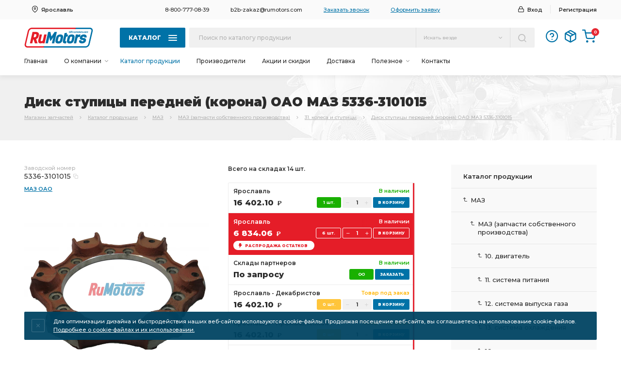

--- FILE ---
content_type: text/html; charset=utf-8
request_url: https://b2b.rumotors.com/ya0007389
body_size: 107817
content:
<!DOCTYPE html PUBLIC "-//W3C//DTD XHTML 1.0 Transitional//EN" "http://www.w3.org/TR/xhtml1/DTD/xhtml1-transitional.dtd">

<html>
<head>

<title>Диск ступицы передней (корона) ОАО МАЗ 5336-3101015, артикул запчасти 5336-3101015 </title>
<meta name="description" content="Ищите Диск ступицы передней (корона) ОАО МАЗ 5336-3101015 по низкой ценам? ☛ Широкий ассортимент, ☛непревзойденное качество, ☛быстрая комплектация заказа и ☛приятные цены – это все интернет-магазин ★★★RuMotors! Регистрируйтесь на сайте и учувствуйте в бонусной программе! Первый заказ доставим бесплатно!" />
<meta name="keywords" content="" />

<meta name="msapplication-TileImage" content="https://b2b.rumotors.com/img/mass-avatar2.jpg">    
<meta property="og:site_name" content="B2B RuMotors">
<meta property="og:title" content="RuMotors - Запчасти для грузовых авто">
<meta property="og:description" content="RuMotors — крупный оптовый поставщик продукции ТМЗ, Костромского завода Автокомпонентов, АЗПИ, ЯМЗ, ЯЗДА, заводов КАМАЗ, МАЗ, КрАЗ, УралАЗ, запчастей и двигателей для грузовых и специализированных автомобилей Урал, Краз, Маз, Белаз, Камаз, тракторов, сельскохозяйственной, дорожно-строительной техники, а также тепловозов и речных судов.">
<meta property="og:image" content="https://b2b.rumotors.com/img/mass-avatar2.jpg">
<meta property="og:type" content="website" />
<meta property="og:image:type" content="image/jpeg">
<meta property="og:image:width" content="300">
<meta property="og:image:height" content="300">
<meta property="og:url" content="https://b2b.rumotors.com/">


<meta name="mailru-verification" content="c38f5a135001fb32" />
<meta name="yandex-verification" content="474a711eba45f6b8" />
<meta name="yandex-verification" content="f586beab08bb57e3" />

<meta name="format-detection" content="telephone=no" />
<meta name="viewport" content="width=device-width, initial-scale=1, maximum-scale=1, user-scalable=yes" />

<link rel="preconnect" href="https://fonts.gstatic.com" />
<link href="https://fonts.googleapis.com/css2?family=Montserrat:ital,wght@0,100;0,200;0,300;0,400;0,500;0,600;0,700;0,800;0,900;1,100;1,200;1,300;1,400;1,500;1,600;1,700;1,800;1,900&display=swap" rel="stylesheet" />

<link rel="icon" type="image/png" href="/assets2/img/favicon.svg" />

<link rel="stylesheet" type="text/css" href="/assets2/style.css?v=0.48" />

<script type="text/javascript" src="https://ajax.googleapis.com/ajax/libs/jquery/1.11.3/jquery.min.js"></script>


<link rel="stylesheet" href="/assets2/js/selectic/selectric.css"/>
<script src="/assets2/js/selectic/jquery.selectric.min.js"></script>

<script type="text/javascript" src="/assets2/js/nicescroll/jquery.nicescroll.min.js"></script>

<script src="/assets2/js/slider/jquery.bxslider.js"></script>
<link href="/assets2/js/slider/jquery.bxslider.css" rel="stylesheet" />

<link rel="stylesheet" type="text/css" href="/assets2/js/pirobox/css_pirobox/style_2/style.css"/>
<script type="text/javascript" src="/assets2/js/pirobox/jquery-ui-1.8.2.custom.min.js"></script>
<script type="text/javascript" src="/assets2/js/pirobox/pirobox_extended.js"></script>

<script type="text/javascript" src="/assets2/js/jquery.stellar.min.js"></script>
<script type="text/javascript" src="/assets2/js/jquery.cookie.js"></script>


<script type="text/javascript" src="/assets2/js/site-script.js?v=0.48"></script>

<link href="/assets2/js/lightcase/lightcase.css" rel="stylesheet" />
<script type="text/javascript" src="/assets2/js/lightcase/lightcase.js"></script>

<script type="text/javascript" src="/assets2/js/mega_catalog_menu.js?v=0.48"></script>
<script type="text/javascript" src="/assets2/js/mega_site.js?v=0.48"></script>
<script type="text/javascript" src="/assets2/js/mega_forms.js?v=0.48"></script>

<script type="text/javascript">
$(function() {

$('a[data-rel^=lightcase]').lightcase({
showSequenceInfo: false,
maxWidth: 1920,
maxHeight: 1080,
video: {
width: 1400,
height: 900
}
});


	setTimeout(function() {
		var div = document.createElement('div');
		div.id = 'deferred';
		document.body.appendChild(div);
		$('#deferred').load('/start.html');
	}, 2000);
	/* ready script */
});
</script>

<!--Код для определения ip адреса-->
<script>
var ip_address = {};
var xhr = new XMLHttpRequest();
xhr.open('GET', 'https://ip.up66.ru/', true);
xhr.onload = function() {
ip_address.ip = this.responseText;
}
xhr.send();
</script>

<!--/Код для определения ip адреса-->



</head>

<body>

<!-- всплывающее окно начало -->

<div class="popup-cont-cd1" style="display: none;">
	<div class="popup-cont-cd2">

	<div class="popup-cont-win">
	<div class="popup-cont-win-inner">
		<div class="popup-cont-win-close" onclick="javascript:closepopup();"></div>
		<div class="popup-cont-win-contentimport-block">
		<div class="wrap">
			<div class="popup-cont-win-contentimport"></div>
		</div>
		</div>
	</div>
	</div>

	</div>

	<div class="popup-cont-cd3" onclick="javascript:closepopup();"></div>
</div>

<!-- всплывающее окно конец -->


<!-- быстрый просмотр окно начало -->

<div class="popup2-cont-cd1" style="display: none;">
	<div class="popup2-cont-cd2">

	<div class="popup2-cont-win">
	<div class="popup2-cont-win-inner">
		<div class="popup2-cont-win-close" onclick="javascript:closepopup2();"></div>
		<div class="popup2-cont-win-contentimport-block">
		<div class="wrap">
			<div class="popup2-cont-win-contentimport"></div>
		</div>
		</div>
	</div>
	</div>

	</div>

	<div class="popup2-cont-cd3" onclick="javascript:closepopup2();"></div>
</div>

<!-- быстрый просмотр окно конец -->



<!-- Блок добавления в корзину начало -->

<div class="item-addcart-info-cd1">
	<div class="item-addcart-info-cd2">
		<div class="item-addcart-info-block">
			<div class="item-addcart-info-bl-d1">
				<div class="item-addcart-info-bl-d1-d1">Вы добавили в корзину</div>
				<div class="item-addcart-info-bl-d1-d2" id="cart_add_info"></div>
			</div>
			<div class="item-addcart-info-bl-d2" onclick="document.location.href='/shop/cart'">В корзину</div>
		</div>
	</div>
</div>

<!-- Блок добавления в корзину конец -->



<!-- шапка начало -->

<div class="header-cont">

	<div class="header-line-1">
		<div class="header-line-1-cont">
			<div class="header-line-1-inner">
				<div class="header-line-1-inner-d1">

					<!-- город начало -->

						<div class="header-city-cont header-city-cont-off">
							<div class="header-city-m-title">Выберите склад</div>
							<div class="header-city-m-close"></div>
							<div class="header-city-inner" style="display: none;" onclick="event.cancelBubble=true;">
								<div class="header-city-inner-block">
								<div class="header-city-in-sepp"></div>
								<div class="header-city-in-citys">
									<div class="wrap">
										<div class="header-city-in-citys-wrap bl-transition">
<script>var city=1;</script><div onclick="set_city(85051);"><span>Ярославль - Декабристов</span></div><div onclick="set_city(103098);"><span>Ярославль - Промышленная</span></div><div onclick="set_city(49);"><span>Кострома</span></div><div onclick="set_city(90773);"><span>Москва</span></div><div onclick="set_city(70);"><span>Екатеринбург</span></div><div onclick="set_city(26);"><span>Барнаул</span></div><div onclick="set_city(61);"><span>Оренбург</span></div><div onclick="set_city(44928);"><span>Нижневартовск</span></div><div onclick="set_city(44930);"><span>Сургут</span></div><div onclick="set_city(44931);"><span>Бузулук</span></div><div onclick="set_city(65);"><span>Ростов-на-Дону</span></div>
										</div>
									</div>
								</div>
								</div>
							</div>
							<div class="header-city-show-block">
								<div class="header-city-show">Ярославль</div>
							</div>
						</div>



					<!-- город конец -->

				</div>
				<div class="header-line-1-inner-d2 bl-transition">

					<a class="header-line-1-in-d2-tel" href="tel:8-800-777-08-39">8-800-777-08-39</a>
					<a class="header-line-1-in-d2-mail" href="mailto:b2b-zakaz@rumotors.com">b2b-zakaz@rumotors.com</a>
					<span class="header-line-1-in-d2-callback" onclick="open_form('/feedback/2');">Заказать звонок</span>
					<span class="header-line-1-in-d2-order" onclick="open_form('/feedback/3');">Оформить заявку</span>

				</div>
				<div class="header-line-1-inner-d3">
<div><span class="header-line-1-in-d3-enter bl-transition" onclick="open_form('/users/login');">Вход</span>
					<a href="/users/registration" class="header-line-1-in-d3-registr bl-transition">Регистрация</a></div>

				</div>
			</div>
		</div>
	</div>

	<div class="header-line-2">
		<div class="header-line-2-cont1">
			<div class="header-line-2-c1-inner">
				<div class="header-line-2-c1-inner-d1"><a href="/"><img src="/assets2/img/logo.svg" style="margin-right: 20px;" /></a></div>
				<div class="header-line-2-c1-inner-d2">
					<div class="bl-transition header-line-cat-bott header-line-cat-bott-off">Каталог<div class="header-line-cat-bott-stripes"><span></span><span></span><span></span></div></div>
					<div class="header-line-cat-block-back" style="display: none;"></div>
					<div class="header-line-cat-block" style="display: none;">
						<div class="header-line-cat-block-inner">
							<div class="header-line-cat-block-menus">
								<div class="header-line-cat-block-menus-d1">
									<div class="header-line-cat-block-menus-wrapper header-line-cat-block-menus-wrapper-100">
										<div class="wrap">
											<div class="header-line-cat-block-menus-d1-inner"><div class="header-line-cat-bmd1i-block" onclick="location.href='/kompas';">
										<div class="header-line-cat-bmd1i-b-d1">
											<div><img src="/assets2/img/level1-group-preview.jpg"></div>
										</div>
										<div class="header-line-cat-bmd1i-b-d2 bl-transition"><span>КОМПАС</span></div>
										</div><div class="header-line-cat-bmd1i-block" onmouseover="get_catalog_menu(this,8397,0);">
										<div class="header-line-cat-bmd1i-b-d1">
											<div><img src="/assets2/img/level1-group-preview.jpg"></div>
										</div>
										<div class="header-line-cat-bmd1i-b-d2 bl-transition"><span>ЗЧ для китайских автомобилей</span></div>
										</div><div class="header-line-cat-bmd1i-block" onmouseover="get_catalog_menu(this,8142,0);">
										<div class="header-line-cat-bmd1i-b-d1">
											<div><img src="/assets2/img/level1-group-preview.jpg"></div>
										</div>
										<div class="header-line-cat-bmd1i-b-d2 bl-transition"><span>Спецтехника</span></div>
										</div><div class="header-line-cat-bmd1i-block" onmouseover="get_catalog_menu(this,7701,0);">
										<div class="header-line-cat-bmd1i-b-d1">
											<div><img src="/assets2/img/level1-group-preview.jpg"></div>
										</div>
										<div class="header-line-cat-bmd1i-b-d2 bl-transition"><span>РАСПРОДАЖА</span></div>
										</div><div class="header-line-cat-bmd1i-block" onmouseover="get_catalog_menu(this,7539,0);">
										<div class="header-line-cat-bmd1i-b-d1">
											<div><img src="/imager/categories/1/FB8DA5E738998447B75069DD59AD4F05/CB76CAD6D3D60A3C59D1DA339BBFC4B0.jpg?3_94_94"></div>
										</div>
										<div class="header-line-cat-bmd1i-b-d2 bl-transition"><span>АВТОДИЗЕЛЬ (ЯМЗ)</span></div>
										</div><div class="header-line-cat-bmd1i-block" onmouseover="get_catalog_menu(this,7540,0);">
										<div class="header-line-cat-bmd1i-b-d1">
											<div><img src="/assets2/img/level1-group-preview.jpg"></div>
										</div>
										<div class="header-line-cat-bmd1i-b-d2 bl-transition"><span>АВТОДИЗЕЛЬ (ЯМЗ) покупные</span></div>
										</div><div class="header-line-cat-bmd1i-block" onmouseover="get_catalog_menu(this,25,0);">
										<div class="header-line-cat-bmd1i-b-d1">
											<div><img src="/imager/categories/1/F8C89537BB38E61B05467FA4AFF4358F/822EEEDD26FA134BC3C4E11B2D546F53.jpg?3_94_94"></div>
										</div>
										<div class="header-line-cat-bmd1i-b-d2 bl-transition"><span>КАМАЗ</span></div>
										</div><div class="header-line-cat-bmd1i-block" onmouseover="get_catalog_menu(this,42,0);">
										<div class="header-line-cat-bmd1i-b-d1">
											<div><img src="/imager/categories/1/AD9FEAD2548F56CC05419BD06B1B8055/AFE9FAE10D686CC3417863983326799F.jpg?3_94_94"></div>
										</div>
										<div class="header-line-cat-bmd1i-b-d2 bl-transition"><span>УРАЛ</span></div>
										</div><div class="header-line-cat-bmd1i-block" onmouseover="get_catalog_menu(this,108,0);">
										<div class="header-line-cat-bmd1i-b-d1">
											<div><img src="/imager/categories/1/E7219A24698F5B11C628F919FB25EEAE/D51099279033F2857B5C04DE6C76469C.jpg?3_94_94"></div>
										</div>
										<div class="header-line-cat-bmd1i-b-d2 bl-transition"><span>МАЗ</span></div>
										</div><div class="header-line-cat-bmd1i-block" onmouseover="get_catalog_menu(this,3463,0);">
										<div class="header-line-cat-bmd1i-b-d1">
											<div><img src="/imager/categories/1/E2B01CED037214C6B764F22A3D09A5F4/3613B4AE552A308D943C671C9B9BDF0C.jpg?3_94_94"></div>
										</div>
										<div class="header-line-cat-bmd1i-b-d2 bl-transition"><span>ТМЗ</span></div>
										</div><div class="header-line-cat-bmd1i-block" onmouseover="get_catalog_menu(this,28,0);">
										<div class="header-line-cat-bmd1i-b-d1">
											<div><img src="/imager/categories/1/889ECA1BF18DB7E71A8E9665B61C63F5/A83DEEDA57CD4B9FF86DC438219E2C93.jpg?3_94_94"></div>
										</div>
										<div class="header-line-cat-bmd1i-b-d2 bl-transition"><span>Топливная аппаратура</span></div>
										</div><div class="header-line-cat-bmd1i-block" onmouseover="get_catalog_menu(this,22,0);">
										<div class="header-line-cat-bmd1i-b-d1">
											<div><img src="/imager/categories/1/E02BDD6AF25D387A0FBCC08036FA7E04/7B4151A0B1110EA05BC6914031240940.jpg?3_94_94"></div>
										</div>
										<div class="header-line-cat-bmd1i-b-d2 bl-transition"><span>Автокомпоненты</span></div>
										</div><div class="header-line-cat-bmd1i-block" onmouseover="get_catalog_menu(this,97,0);">
										<div class="header-line-cat-bmd1i-b-d1">
											<div><img src="/imager/categories/1/1D823A9AC8913F51C1407DB966DCEF30/C91864B6B6C371B7E2BDBDFB25E1F77E.jpg?3_94_94"></div>
										</div>
										<div class="header-line-cat-bmd1i-b-d2 bl-transition"><span>ГАЗ</span></div>
										</div><div class="header-line-cat-bmd1i-block" onmouseover="get_catalog_menu(this,6145,0);">
										<div class="header-line-cat-bmd1i-b-d1">
											<div><img src="/imager/categories/1/CA95C2E77C4C2AED20814ED6497375E1/EFBC66795B19B2E96BE792357738F4AC.jpg?3_94_94"></div>
										</div>
										<div class="header-line-cat-bmd1i-b-d2 bl-transition"><span>Русские Автобусы (ПАЗ, ЛиАЗ, КаВЗ)</span></div>
										</div><div class="header-line-cat-bmd1i-block" onmouseover="get_catalog_menu(this,172,0);">
										<div class="header-line-cat-bmd1i-b-d1">
											<div><img src="/imager/categories/1/C20BAC431CC04EE9171482000E46B0EF/AA9FD9BCB2B2C59E7B19FA3558A4CCA9.jpg?3_94_94"></div>
										</div>
										<div class="header-line-cat-bmd1i-b-d2 bl-transition"><span>КРАЗ</span></div>
										</div><div class="header-line-cat-bmd1i-block" onmouseover="get_catalog_menu(this,186,0);">
										<div class="header-line-cat-bmd1i-b-d1">
											<div><img src="/imager/categories/1/F07052E519BFB7CD285FF3105324CDCB/5EF4F7CA4A9DDB1B353826B1F0717014.jpg?3_94_94"></div>
										</div>
										<div class="header-line-cat-bmd1i-b-d2 bl-transition"><span>МОТОРДЕТАЛЬ</span></div>
										</div><div class="header-line-cat-bmd1i-block" onmouseover="get_catalog_menu(this,51,0);">
										<div class="header-line-cat-bmd1i-b-d1">
											<div><img src="/imager/categories/1/D2C865E945B43424FB4184BC27ACF618/0FFDCAB1069A745C9FF1AD281C6C62BC.jpg?3_94_94"></div>
										</div>
										<div class="header-line-cat-bmd1i-b-d2 bl-transition"><span>ПОДШИПНИКИ</span></div>
										</div><div class="header-line-cat-bmd1i-block" onmouseover="get_catalog_menu(this,115,0);">
										<div class="header-line-cat-bmd1i-b-d1">
											<div><img src="/imager/categories/1/58B63275CF8F124E43D584297065036D/ED2387E6F29C82AF8BB4FA078786A0D8.jpg?3_94_94"></div>
										</div>
										<div class="header-line-cat-bmd1i-b-d2 bl-transition"><span>РЕМКОМПЛЕКТЫ</span></div>
										</div><div class="header-line-cat-bmd1i-block" onmouseover="get_catalog_menu(this,180,0);">
										<div class="header-line-cat-bmd1i-b-d1">
											<div><img src="/imager/categories/1/388100D9DEC33E16FE6117D81A7F71D2/366A011A9135AF13255F4C677BC9A7D2.jpg?3_94_94"></div>
										</div>
										<div class="header-line-cat-bmd1i-b-d2 bl-transition"><span>Трактора</span></div>
										</div><div class="header-line-cat-bmd1i-block" onmouseover="get_catalog_menu(this,175,0);">
										<div class="header-line-cat-bmd1i-b-d1">
											<div><img src="/imager/categories/1/73F6E2F98931EB55B669424755CC22AB/30B7F458518576F3108AF7058CB7470B.jpg?3_94_94"></div>
										</div>
										<div class="header-line-cat-bmd1i-b-d2 bl-transition"><span>УАЗ</span></div>
										</div><div class="header-line-cat-bmd1i-block" onmouseover="get_catalog_menu(this,70,0);">
										<div class="header-line-cat-bmd1i-b-d1">
											<div><img src="/imager/categories/1/C88DD29BF88E5C48D5886F5645CD375A/1D890556DF9847C7F5C8177AA9026200.jpg?3_94_94"></div>
										</div>
										<div class="header-line-cat-bmd1i-b-d2 bl-transition"><span>Фильтрующие элементы</span></div>
										</div><div class="header-line-cat-bmd1i-block" onmouseover="get_catalog_menu(this,3747,0);">
										<div class="header-line-cat-bmd1i-b-d1">
											<div><img src="/imager/categories/1/10B853D14C0018550F85E9BEFA7B70F8/AA4565EC05FEBDDE868F1B2CE2D319C8.jpg?3_94_94"></div>
										</div>
										<div class="header-line-cat-bmd1i-b-d2 bl-transition"><span>Электрооборудование</span></div>
										</div></div>
										</div>
									</div>
								</div>
								<div class="header-line-cat-block-menus-d2">
									<div class="header-line-cat-block-menus-wrapper header-line-cat-block-menus-wrapper-200">
										<div class="wrap">
											<div class="header-line-cat-block-menus-d2-inner">&nbsp;</div>
										</div>
									</div>
								</div>
								<div class="header-line-cat-block-menus-d3">
									<div class="header-line-cat-block-menus-wrapper header-line-cat-block-menus-wrapper-300">
										<div class="wrap">
											<div class="header-line-cat-block-menus-d3-inner">
												<div class="header-line-cat-bmd3i-tab bl-transition">&nbsp;</div>
											</div>
										</div>
									</div>
								</div>
							</div>
						</div>
					</div>
				</div>
				<div class="header-line-2-c1-inner-d3">

					<div class="header-line-search-cont">
					<div class="header-line-search-m-title">Поиск по каталогу</div>
					<div class="header-line-search-m-close"></div>
					<div class="header-line-search-block header-line-search-block-off">
				<form action="/katalog/search" method="post" id="search_form">
						<div class="header-line-search-bl-line bl-transition"><input type="text" name="search" value="" id="searchblockinput" autocomplete="off" placeholder="Поиск по каталогу продукции" onclick="ym(29757720, 'reachGoal', 'poiskb2b');" /></div>

						<input type="hidden" name="search_type" value="3" id="search_type" />
						<div class="header-line-search-bl-conf header-line-search-bl-conf-off">
							<div class="header-line-search-bl-conf-show" id="search_text">Искать везде</div>
							<div class="header-line-search-bl-conf-others" style="display: none;" onclick="event.cancelBubble=true;" id="search_vals">
								<div data-val="1">Искать по артикулу</div><div data-val="2">Искать по названию</div>
							</div>
						</div>

						<div class="header-line-search-bl-bott bl-transition" onclick="$('#search_form').submit();"></div>
				</form>

						<!-- подсказки история начало -->
						<div class="header-line-search-bl-results bl-transition" style="display: none;"></div>
						<!-- подсказки история конец -->

						<!-- подсказки товары начало -->
						<div class="header-line-search-bl-results" style="display: none;" id="search_autocomplite"></div>
						<!-- подсказки товары конец -->

					</div>
					</div>

				</div>
				<div class="header-line-2-c1-inner-d4 bl-transition">



					<!-- мобильное управление начало -->
					<div class="header-line-2-c1-inner-d4-m-botts">
						<div class="header-line-2-c1-inner-d4-menu"></div>
						<div class="header-line-2-c1-inner-d4-search"></div>
						<div class="header-line-2-c1-inner-d4-location"></div>
						<div class="header-line-2-c1-inner-d4-login-off" onclick="open_form('/users/login');"></div>
					</div>
					<!-- мобильное управление конец -->





					<div class="header-line-2-c1-inner-d4-help" title="Инструкции и помощь" onclick="location.href='/useful/instruction';"></div>
					<div class="header-line-2-c1-inner-d4-orders" title="История заказов" onclick="open_form('/users/login');"></div>
					<div class="header-line-2-c1-inner-d4-cart" title="Корзина заказа" onclick="location.href='/shop/cart';"><span id="cart_count">0</span></div>
				</div>
			</div>
		</div>


		<div class="header-line-2-cont2">
			<div class="header-line-2-c2-menutab">

				<div class="header-line-2-c2-menutab-m-title">Меню сайта</div>
				<div class="header-line-2-c2-menutab-m-close"></div>

				<!--<div class="menutab-item menutab-item-m-catalog">Каталог</div>-->

				<div class="header-line-2-c2-mt-d1">
					<div class="header-line-2-c2-mt-d1-wrapper"><div class="wrap">


<div class="menutab-item menutab-item-one"><a href="/">Главная</a></div>
<div class="menutab-item menutab-item-sub"><span>О компании</span>
				<div class="menutab-item-sub-cont" style="display: none;" onclick="event.cancelBubble=true;">
				<div><a href="/about/company">О компании</a></div>
<div><a href="/about/shop">О магазинах</a></div>
<div><a href="/about/sport-i-dosug">Спорт и досуг</a></div>
<div><a href="/about/sertifikaty-i-licenzii">Сертификаты</a></div>

				</div>
				</div>
<div  class="menutab-item menutab-item-one menutab-item-active"><a href="/katalog">Каталог продукции</a></div>
<div class="menutab-item menutab-item-one"><a href="/producers">Производители</a></div>
<div class="menutab-item menutab-item-one"><a href="/sale">Акции и скидки</a></div>
<div class="menutab-item menutab-item-one"><a href="/delivery">Доставка</a></div>
<div class="menutab-item menutab-item-sub"><span>Полезное</span>
				<div class="menutab-item-sub-cont" style="display: none;" onclick="event.cancelBubble=true;">
				<div><a href="/useful/news">Новости и акции</a></div>
<div><a href="/useful/review">Полезная информация</a></div>
<div><a href="/useful/guarantee">Гарантийные обязательства</a></div>

				</div>
				</div>
<div class="menutab-item menutab-item-one"><a href="/contacts">Контакты</a></div>


                                        </div></div>
				</div>

				<div class="header-line-2-c2-menutab-m-dbots-block">
					<span class="header-line-2-c2-menutab-m-dbots-bl-callback" onclick="open_form('/feedback/2');">Заказать звонок менеджера</span>
					<span class="header-line-2-c2-menutab-m-dbots-bl-order" onclick="open_form('/feedback/3');">Оформить заявку на продукцию</span>
				</div>

				<div class="header-line-2-c2-mt-d2">
					<div class="header-line-2-c2-mt-d2-soc bl-transition">
					<!--<span class="header-line-2-c2-mt-d2-soc-item soc-vk" alt="Мы в Вконтакте" title="Мы в Вконтакте" onclick="window.open('https://vk.com/b2b_rumotors')"></span>-->
					<!--<span class="header-line-2-c2-mt-d2-soc-item soc-fb" alt="Мы на Facebook" title="Мы на Facebook" onclick="window.open('https://www.facebook.com/RuMotors-b2b-market-1560376317404815/')"></span>-->
					<!--<span class="header-line-2-c2-mt-d2-soc-item soc-inst"></span>
					<span class="header-line-2-c2-mt-d2-soc-item soc-teleg"></span>
					<span class="header-line-2-c2-mt-d2-soc-item soc-yout" alt="Мы на Youtube" title="Мы на Youtube" onclick="window.open('https://www.youtube.com/channel/UC1NF2x3LrSBLFBgxji1h0Xg')"></span>-->
					</div>
				</div>
			</div>
		</div>


	</div>

</div>

<script type="text/javascript">


var wwidth = $(window).width();
if (wwidth>=1000) {
$('.menutab-item-sub').hover(function(){
if($(this).hasClass('menutab-item-sub-off')) {
$(this).stop(true,true).toggleClass('menutab-item-sub-off').toggleClass('menutab-item-sub-on');
}
else {
$(this).stop(true,true).toggleClass('menutab-item-sub-on').toggleClass('menutab-item-sub-off');
}
$(this).find('.menutab-item-sub-cont').stop(true,true).animate({
height: 'toggle',
opacity: 'toggle'
}, '300');
});
}
else {
$('.menutab-item-sub').click(function(){
if($(this).hasClass('menutab-item-sub-off')) {
$(this).toggleClass('menutab-item-sub-off').toggleClass('menutab-item-sub-on');
}
else {
$(this).toggleClass('menutab-item-sub-on').toggleClass('menutab-item-sub-off');
}
$(this).find('.menutab-item-sub-cont').animate({
height: 'toggle',
opacity: 'toggle'
}, '300');
setTimeout(function(){
$('.header-line-2-c2-mt-d1-wrapper').getNiceScroll().resize();
}, 400);
});
}

var wwidth = $(window).width();
if (wwidth<=1000) {

$('.header-line-2-c1-inner-d4-menu').click(function(){
$('.header-line-2-c2-menutab').animate({'right': '0px'}, 300);
});
$('.header-line-2-c2-menutab-m-close').click(function(){
$('.header-line-2-c2-menutab').animate({'right': '-800px'}, 300);
});

$('.header-line-2-c1-inner-d4-search').click(function(){
$('.header-line-search-cont').animate({'right': '0px'}, 300);
});
$('.header-line-search-m-close').click(function(){
$('.header-line-search-cont').animate({'right': '-800px'}, 300);
});

$('.header-line-2-c1-inner-d4-location').click(function(){
$('.header-line-1-inner-d1').animate({'right': '0px'}, 300);
});
$('.header-city-m-close').click(function(){
$('.header-line-1-inner-d1').animate({'right': '-800px'}, 300);
});

$('.header-line-2-c1-inner-d4-login-on').click(function(){
$('.header-line-1-in-d3-login').animate({'right': '0px'}, 300);
});
$('.header-login-m-close').click(function(){
$('.header-line-1-in-d3-login').animate({'right': '-800px'}, 300);
});

}

var wwidth = $(window).width();
if (wwidth>=1000) {

$('.header-city-cont').click(function(){
$(this).find('.header-city-inner').animate({
height: 'toggle',
opacity: 'toggle'
}, '300');
$('.header-city-in-citys').delay(400).getNiceScroll().resize();
});

$('.header-line-1-in-d3-login').click(function(){
$(this).find('.header-line-1-in-d3-login-inner').animate({
height: 'toggle',
opacity: 'toggle'
}, '300');
});

$('.header-line-2-c1-inner-d4-login-on').click(function(){
$(this).find('.header-line-1-in-d3-login-inner').animate({
height: 'toggle',
opacity: 'toggle'
}, '300');
});

}
else {
}

$('.header-line-cat-bott, .header-line-cat-block-back').click(function(){
$('.header-line-cat-block-back').animate({
opacity: 'toggle'
}, '900');
$('.header-line-cat-bott').toggleClass('header-line-cat-bott-off').toggleClass('header-line-cat-bott-on');
$('.header-line-cat-block').animate({
height: 'toggle',
opacity: 'toggle'
}, '900');
setTimeout(function(){
$('.header-line-cat-block-menus-wrapper-100').getNiceScroll().resize();
$('.header-line-cat-block-menus-wrapper-200').getNiceScroll().resize();
$('.header-line-cat-block-menus-wrapper-300').getNiceScroll().resize();
}, 1000);
});

$('.header-line-search-bl-conf').click(function(){
$('.header-line-search-bl-conf').toggleClass('header-line-search-bl-conf-off').toggleClass('header-line-search-bl-conf-on');
$('.header-line-search-bl-conf-others').animate({
height: 'toggle',
opacity: 'toggle'
}, '300');
});

$(document).ready(function(){

$('.popup-cont-win-contentimport-block').niceScroll('.wrap',{
cursorcolor:'#e62934',
cursoropacitymin:1,
cursorwidth: 3,
cursorborderradius: '999px',
cursorborder: '0px solid transparent',
autohidemode:'leave',
background: '#e9e9e9',
railalign: 'right'
});

$('.header-city-in-citys').niceScroll('.wrap',{
cursorcolor:'#e62934',
cursoropacitymin:1,
cursorwidth: 3,
cursorborderradius: '999px',
cursorborder: '0px solid transparent',
autohidemode:'leave',
background: '#e9e9e9',
railalign: 'right'
});

var wwidth = $(window).width();
if (wwidth>=1050) {
var railalign = 'left';
}
else {
var railalign = 'right';
}

$('.header-line-cat-block-menus-wrapper-100').niceScroll('.wrap',{
cursorcolor:'#e62934',
cursoropacitymin:1,
cursorwidth: 2,
cursorborderradius: '999px',
cursorborder: '0px solid transparent',
autohidemode:'leave',
background: '#e9e9e9',
railalign: railalign
});

$('.header-line-cat-block-menus-wrapper-200').niceScroll('.wrap',{
cursorcolor:'#e62934',
cursoropacitymin:1,
cursorwidth: 2,
cursorborderradius: '999px',
cursorborder: '0px solid transparent',
autohidemode:'leave',
background: '#e9e9e9',
railalign: railalign
});

$('.header-line-cat-block-menus-wrapper-300').niceScroll('.wrap',{
cursorcolor:'#e62934',
cursoropacitymin:1,
cursorwidth: 2,
cursorborderradius: '999px',
cursorborder: '0px solid transparent',
autohidemode:'leave',
background: '#e9e9e9',
railalign: railalign
});

var wwidth = $(window).width();
if (wwidth<=1000) {

$('.header-line-search-bl-results-wrapper').niceScroll('.wrap',{
cursorcolor:'#e62934',
cursoropacitymin:1,
cursorwidth: 2,
cursorborderradius: '999px',
cursorborder: '0px solid transparent',
autohidemode:'leave',
background: '#e9e9e9',
railalign: 'right'
});

$('.header-line-2-c2-mt-d1-wrapper').niceScroll('.wrap',{
cursorcolor:'#e62934',
cursoropacitymin:1,
cursorwidth: 2,
cursorborderradius: '999px',
cursorborder: '0px solid transparent',
autohidemode:'leave',
background: '#e9e9e9',
railalign: 'right'
});

}

});

$(window).on("scroll", function() {

if ($(window).scrollTop() > 80) {
$('.header-cont').addClass('header-cont-scroll');
$('.header-line-1').addClass('header-line-1-scroll');
$('.header-line-2').addClass('header-line-2-scroll');
$('.header-line-2-cont2').addClass('header-line-2-cont2-scroll');
$('.header-line-cat-block').css({'top': '60px'});
}
else {
$('.header-cont').removeClass('header-cont-scroll');
$('.header-line-1').removeClass('header-line-1-scroll');
$('.header-line-2').removeClass('header-line-2-scroll');
$('.header-line-2-cont2').removeClass('header-line-2-cont2-scroll');
$('.header-line-cat-block').css({'top': '110px'});
}

});

</script>

<!-- шапка конец -->

<!-- навигация начало -->

<div class="navi-cont1">
<div class="navi-cont2">
	<h1 class="navi-c1-title">Диск ступицы передней (корона) ОАО МАЗ 5336-3101015</h1>
	<div class="navi-c1-links" itemscope="" itemtype="http://schema.org/BreadcrumbList"><span itemscope="" itemprop="itemListElement" itemtype="http://schema.org/ListItem"><a itemprop="item" title="Магазин запчастей" href="/">Магазин запчастей<meta itemprop="name" content="Магазин запчастей"><meta itemprop="position" content="1"></a></span><span itemscope="" itemprop="itemListElement" itemtype="http://schema.org/ListItem"><a itemprop="item" title="Каталог продукции" href="/katalog">Каталог продукции<meta itemprop="name" content="Каталог продукции"><meta itemprop="position" content="2"></a></span><span itemscope="" itemprop="itemListElement" itemtype="http://schema.org/ListItem"><a itemprop="item" title="МАЗ" href="/maz">МАЗ<meta itemprop="name" content="МАЗ"><meta itemprop="position" content="3"></a></span><span itemscope="" itemprop="itemListElement" itemtype="http://schema.org/ListItem"><a itemprop="item" title="МАЗ (запчасти собственного производства)" href="/maz/maz-zapchasti-sobstvennogo-proizvodstva">МАЗ (запчасти собственного производства)<meta itemprop="name" content="МАЗ (запчасти собственного производства)"><meta itemprop="position" content="4"></a></span><span itemscope="" itemprop="itemListElement" itemtype="http://schema.org/ListItem"><a itemprop="item" title="31. колеса и ступицы" href="/maz/maz-zapchasti-sobstvennogo-proizvodstva/31-kolesa-i-stupitsy">31. колеса и ступицы<meta itemprop="name" content="31. колеса и ступицы"><meta itemprop="position" content="5"></a></span><span itemscope="" itemprop="itemListElement" itemtype="http://schema.org/ListItem"><a itemprop="item" title="Диск ступицы передней (корона) ОАО МАЗ 5336-3101015" href="#">Диск ступицы передней (корона) ОАО МАЗ 5336-3101015<meta itemprop="name" content="Диск ступицы передней (корона) ОАО МАЗ 5336-3101015"><meta itemprop="position" content="6"></a></span></div>
</div>
</div>

<!-- навигация конец -->


<div class="pagelayout-cont1">
	<div class="pagelayout-cont2">
		<div class="pagelayout-tab">
			<div class="pagelayout-t-leftcol">

			<div class="catalog-item-page">
				<div class="catalog-item-page-tab">

					<div class="catalog-item-page-t-d1">
						
						<div class="catalog-item-page-t-d1-d1">
							<a itemprop="image" href="/imager/is/1/0D93AC47ED453E48A00FBB68E7CB8439/E4A8B8FBAFBB8884BF30B48982A1C200.jpg" data-rel="lightcase:catalogitempagephoto" title="Диск ступицы передней (корона) ОАО МАЗ 5336-3101015"><div class="catalog-item-page-t-d1-d1-block bl-transition" style="background-image: url(/imager/is/1/0D93AC47ED453E48A00FBB68E7CB8439/E4A8B8FBAFBB8884BF30B48982A1C200.jpg?1_760_2000);"><span><img src="/imager/is/1/0D93AC47ED453E48A00FBB68E7CB8439/E4A8B8FBAFBB8884BF30B48982A1C200.jpg" title="Диск ступицы передней (корона) ОАО МАЗ 5336-3101015" alt="Диск ступицы передней (корона) ОАО МАЗ 5336-3101015" /></span></div></a>
						</div>
<!-- Доп картинки для товара начало -->
						<div class="catalog-item-page-t-d1-d2">
							<div class="catalog-item-page-t-d1-d2-inner bl-transition">
								<div class="catalog-item-page-t-d1-d2-block" id="catalog-item-page-photo-slider">

			<div>
				<a href="/imager/is/1/0D93AC47ED453E48A00FBB68E7CB8439/28AAA418CF3E809A14F4D346912B07DC.jpg" data-rel="lightcase:catalogitempagephoto">
					<div class="catalog-item-page-t-d1-d2-bl-d">
						<div class="catalog-item-page-t-d1-d2-bl-d-in" style="background-image: url(/imager/is/1/0D93AC47ED453E48A00FBB68E7CB8439/28AAA418CF3E809A14F4D346912B07DC.jpg?2_100_100);"><span></span></div>
					</div>
				</a>
			</div>

								</div>
								<div class="catalog-item-page-t-d1-d2-arr-l" id="catalogitempagephoto-slider-arrow-1"></div>
								<div class="catalog-item-page-t-d1-d2-arr-r" id="catalogitempagephoto-slider-arrow-2"></div>
							</div>
						</div><!-- Доп картинки для товара конец -->

					</div>

					<div class="catalog-item-page-t-d2">
						<div class="catalog-item-page-t-d2-block-1 bl-transition">
							<div class="catalog-item-page-t-d2-bl1-d1">Заводской номер</div>
							<div class="catalog-item-page-t-d2-bl1-d2"><span id="numdercopy">5336-3101015</span><div title="Скопировать заводской номер" onclick="copytext('#numdercopy')"></div></div>
							<div class="catalog-item-page-t-d2-bl1-d3"><noindex><a href="/katalog/producers/МАЗ ОАО">МАЗ ОАО</a></noindex></div>
						</div>
	<div class="catalog-item-page-t-d2-block-4">Всего на складах 14 шт.</div>
						<div class="catalog-item-page-t-d2-block-5">
							<div class="catalog-item-page-t-d2-bl5-inner">

								<div class="catalog-item-page-t-d2-bl5-in-block">
								<div class="wrap">
									
									<div class="catalog-item-page-t-d2-bl5-in-bl-line-n bl-transition">

										<div class="catalog-item-page-t-d2-bl5-in-bl-line-n-l1">
											<div class="catalog-item-page-t-d2-bl5-in-bl-line-n-l1-d1"><div><span>Ярославль</span></div></div>
											<div class="catalog-item-page-t-d2-bl5-in-bl-line-n-l1-d2"><span class="catalog-item-page-t-d2-bl5-in-bl-line-n-l1-d2-nal-on">В наличии</span></div>
										</div>

										<div class="catalog-item-page-t-d2-bl5-in-bl-line-n-l2">
											<div class="catalog-item-page-t-d2-bl5-in-bl-line-n-l2-d1"><span>16 402.10 <b class="rub">Р</b></span></div>
											<div class="catalog-item-page-t-d2-bl5-in-bl-line-n-l2-d2">
												<div class="catalog-item-page-t-d2-bl5-in-bl-line-n-l2-d2-t">
													<div class="catalog-item-page-t-d2-bl5-in-bl-line-n-l2-d2-t-d1">
						<div class="catalog-item-qv-n-block catalog-item-qv-n-on">1 шт.</div>
			</div><div class="catalog-item-page-t-d2-bl5-in-bl-line-n-l2-d2-t-d3">
														<div class="item-qv-block-m">
														<input type="text" value="1" id="count_6BDDA18F9FBE" />
														<div class="item-qv-blm-plus" onclick="change_product_count(1,this);"></div>
														<div class="item-qv-blm-minus" onclick="change_product_count(-1,this);"></div>
														</div>
			</div><div class="catalog-item-page-t-d2-bl5-in-bl-line-n-l2-d2-t-d2">
				<div class="catalog-item-page-t-d2-bl5-in-bl-line-n-l2-d2-b" onclick="add_cart('12623',$('#count_6BDDA18F9FBE').val(),1);"></div>
			</div>
  												</div>
											</div>
										</div>

										

									</div>

									<div class="catalog-item-page-t-d2-bl5-in-bl-line-n catalog-item-page-t-d2-bl5-in-bl-line-n-sale bl-transition">

										<div class="catalog-item-page-t-d2-bl5-in-bl-line-n-l1">
											<div class="catalog-item-page-t-d2-bl5-in-bl-line-n-l1-d1"><div><span>Ярославль</span></div></div>
											<div class="catalog-item-page-t-d2-bl5-in-bl-line-n-l1-d2"><span class="catalog-item-page-t-d2-bl5-in-bl-line-n-l1-d2-nal-on">В наличии</span></div>
										</div>

										<div class="catalog-item-page-t-d2-bl5-in-bl-line-n-l2">
											<div class="catalog-item-page-t-d2-bl5-in-bl-line-n-l2-d1"><span>6 834.06 <b class="rub">Р</b></span></div>
											<div class="catalog-item-page-t-d2-bl5-in-bl-line-n-l2-d2">
												<div class="catalog-item-page-t-d2-bl5-in-bl-line-n-l2-d2-t">
													<div class="catalog-item-page-t-d2-bl5-in-bl-line-n-l2-d2-t-d1">
						<div class="catalog-item-qv-n-block catalog-item-qv-n-on">6 шт.</div>
				</div><div class="catalog-item-page-t-d2-bl5-in-bl-line-n-l2-d2-t-d3">
														<div class="item-qv-block-m">
														<input type="text" value="1" id="count_sale_6BDDA18F9FBE" />
														<div class="item-qv-blm-plus" onclick="change_product_count(1,this);"></div>
														<div class="item-qv-blm-minus" onclick="change_product_count(-1,this);"></div>
														</div>
				</div><div class="catalog-item-page-t-d2-bl5-in-bl-line-n-l2-d2-t-d2">
					<div class="catalog-item-page-t-d2-bl5-in-bl-line-n-l2-d2-b" onclick="add_cart('*12623',$('#count_sale_6BDDA18F9FBE').val(),1);"></div>
				</div>
  												</div>
											</div>
										</div>

										<div class="catalog-item-page-t-d2-bl5-in-bl-line-n-l1-d3"><span class="red">распродажа остатков</span></div>
									</div>
									
									<div class="catalog-item-page-t-d2-bl5-in-bl-line-n bl-transition">
										<div class="catalog-item-page-t-d2-bl5-in-bl-line-n-l1">
											<div class="catalog-item-page-t-d2-bl5-in-bl-line-n-l1-d1"><div><span>Склады партнеров</span></div></div>
											<div class="catalog-item-page-t-d2-bl5-in-bl-line-n-l1-d2"><span class="catalog-item-page-t-d2-bl5-in-bl-line-n-l1-d2-nal-on">В наличии</span></div>
										</div>
										<div class="catalog-item-page-t-d2-bl5-in-bl-line-n-l2">
											<div class="catalog-item-page-t-d2-bl5-in-bl-line-n-l2-d1"><span>По запросу</span></div>
											<div class="catalog-item-page-t-d2-bl5-in-bl-line-n-l2-d2">
												<div class="catalog-item-page-t-d2-bl5-in-bl-line-n-l2-d2-t">
													<div class="catalog-item-page-t-d2-bl5-in-bl-line-n-l2-d2-t-d1">
														<div class="catalog-item-qv-n-block catalog-item-qv-n-on catalog-item-qv-n-cross"></div>
													</div>
													<div class="catalog-item-page-t-d2-bl5-in-bl-line-n-l2-d2-t-d2">
														<a href="http://cd.rumotors.com/price_items/search?oem=5336-3101015" target="_blank"><div class="catalog-item-page-t-d2-bl5-in-bl-line-n-l2-d2-b catalog-item-page-t-d2-bl5-in-bl-line-n-l2-d2-b-cross"></div></a>
													</div>
												</div>
											</div>
										</div>
									</div>

									<div class="catalog-item-page-t-d2-bl5-in-bl-line-n bl-transition">

										<div class="catalog-item-page-t-d2-bl5-in-bl-line-n-l1">
											<div class="catalog-item-page-t-d2-bl5-in-bl-line-n-l1-d1"><div><span>Ярославль - Декабристов</span></div></div>
											<div class="catalog-item-page-t-d2-bl5-in-bl-line-n-l1-d2"><span class="catalog-item-page-t-d2-bl5-in-bl-line-n-l1-d2-nal-off">Товар под заказ</span></div>
										</div>

										<div class="catalog-item-page-t-d2-bl5-in-bl-line-n-l2">
											<div class="catalog-item-page-t-d2-bl5-in-bl-line-n-l2-d1"><span>16 402.10 <b class="rub">Р</b></span></div>
											<div class="catalog-item-page-t-d2-bl5-in-bl-line-n-l2-d2">
												<div class="catalog-item-page-t-d2-bl5-in-bl-line-n-l2-d2-t">
													<div class="catalog-item-page-t-d2-bl5-in-bl-line-n-l2-d2-t-d1">
						<div class="catalog-item-qv-n-block catalog-item-qv-n-off">0 шт.</div>
			</div><div class="catalog-item-page-t-d2-bl5-in-bl-line-n-l2-d2-t-d3">
														<div class="item-qv-block-m">
														<input type="text" value="1" id="count_C2EA1A3A2D5F" />
														<div class="item-qv-blm-plus" onclick="change_product_count(1,this);"></div>
														<div class="item-qv-blm-minus" onclick="change_product_count(-1,this);"></div>
														</div>
			</div><div class="catalog-item-page-t-d2-bl5-in-bl-line-n-l2-d2-t-d2">
				<div class="catalog-item-page-t-d2-bl5-in-bl-line-n-l2-d2-b" onclick="add_cart('12623',$('#count_C2EA1A3A2D5F').val(),85051);"></div>
			</div>
  												</div>
											</div>
										</div>

										

									</div>

									<div class="catalog-item-page-t-d2-bl5-in-bl-line-n bl-transition">

										<div class="catalog-item-page-t-d2-bl5-in-bl-line-n-l1">
											<div class="catalog-item-page-t-d2-bl5-in-bl-line-n-l1-d1"><div><span>Ярославль - Промышленная</span></div></div>
											<div class="catalog-item-page-t-d2-bl5-in-bl-line-n-l1-d2"><span class="catalog-item-page-t-d2-bl5-in-bl-line-n-l1-d2-nal-off">Товар под заказ</span></div>
										</div>

										<div class="catalog-item-page-t-d2-bl5-in-bl-line-n-l2">
											<div class="catalog-item-page-t-d2-bl5-in-bl-line-n-l2-d1"><span>16 402.10 <b class="rub">Р</b></span></div>
											<div class="catalog-item-page-t-d2-bl5-in-bl-line-n-l2-d2">
												<div class="catalog-item-page-t-d2-bl5-in-bl-line-n-l2-d2-t">
													<div class="catalog-item-page-t-d2-bl5-in-bl-line-n-l2-d2-t-d1">
						<div class="catalog-item-qv-n-block catalog-item-qv-n-off">0 шт.</div>
			</div><div class="catalog-item-page-t-d2-bl5-in-bl-line-n-l2-d2-t-d3">
														<div class="item-qv-block-m">
														<input type="text" value="1" id="count_7BFEFECA3B81" />
														<div class="item-qv-blm-plus" onclick="change_product_count(1,this);"></div>
														<div class="item-qv-blm-minus" onclick="change_product_count(-1,this);"></div>
														</div>
			</div><div class="catalog-item-page-t-d2-bl5-in-bl-line-n-l2-d2-t-d2">
				<div class="catalog-item-page-t-d2-bl5-in-bl-line-n-l2-d2-b" onclick="add_cart('12623',$('#count_7BFEFECA3B81').val(),103098);"></div>
			</div>
  												</div>
											</div>
										</div>

										

									</div>

									<div class="catalog-item-page-t-d2-bl5-in-bl-line-n bl-transition">

										<div class="catalog-item-page-t-d2-bl5-in-bl-line-n-l1">
											<div class="catalog-item-page-t-d2-bl5-in-bl-line-n-l1-d1"><div><span>Кострома</span></div></div>
											<div class="catalog-item-page-t-d2-bl5-in-bl-line-n-l1-d2"><span class="catalog-item-page-t-d2-bl5-in-bl-line-n-l1-d2-nal-off">Товар под заказ</span></div>
										</div>

										<div class="catalog-item-page-t-d2-bl5-in-bl-line-n-l2">
											<div class="catalog-item-page-t-d2-bl5-in-bl-line-n-l2-d1"><span>17 277.00 <b class="rub">Р</b></span></div>
											<div class="catalog-item-page-t-d2-bl5-in-bl-line-n-l2-d2">
												<div class="catalog-item-page-t-d2-bl5-in-bl-line-n-l2-d2-t">
													<div class="catalog-item-page-t-d2-bl5-in-bl-line-n-l2-d2-t-d1">
						<div class="catalog-item-qv-n-block catalog-item-qv-n-off">0 шт.</div>
			</div><div class="catalog-item-page-t-d2-bl5-in-bl-line-n-l2-d2-t-d3">
														<div class="item-qv-block-m">
														<input type="text" value="1" id="count_6C442F9E18CF" />
														<div class="item-qv-blm-plus" onclick="change_product_count(1,this);"></div>
														<div class="item-qv-blm-minus" onclick="change_product_count(-1,this);"></div>
														</div>
			</div><div class="catalog-item-page-t-d2-bl5-in-bl-line-n-l2-d2-t-d2">
				<div class="catalog-item-page-t-d2-bl5-in-bl-line-n-l2-d2-b" onclick="add_cart('12623',$('#count_6C442F9E18CF').val(),49);"></div>
			</div>
  												</div>
											</div>
										</div>

										

									</div>

									<div class="catalog-item-page-t-d2-bl5-in-bl-line-n bl-transition">

										<div class="catalog-item-page-t-d2-bl5-in-bl-line-n-l1">
											<div class="catalog-item-page-t-d2-bl5-in-bl-line-n-l1-d1"><div><span>Москва</span></div></div>
											<div class="catalog-item-page-t-d2-bl5-in-bl-line-n-l1-d2"><span class="catalog-item-page-t-d2-bl5-in-bl-line-n-l1-d2-nal-on">В наличии</span></div>
										</div>

										<div class="catalog-item-page-t-d2-bl5-in-bl-line-n-l2">
											<div class="catalog-item-page-t-d2-bl5-in-bl-line-n-l2-d1"><span>17 277.00 <b class="rub">Р</b></span></div>
											<div class="catalog-item-page-t-d2-bl5-in-bl-line-n-l2-d2">
												<div class="catalog-item-page-t-d2-bl5-in-bl-line-n-l2-d2-t">
													<div class="catalog-item-page-t-d2-bl5-in-bl-line-n-l2-d2-t-d1">
						<div class="catalog-item-qv-n-block catalog-item-qv-n-on">1 шт.</div>
			</div><div class="catalog-item-page-t-d2-bl5-in-bl-line-n-l2-d2-t-d3">
														<div class="item-qv-block-m">
														<input type="text" value="1" id="count_C85F2880E497" />
														<div class="item-qv-blm-plus" onclick="change_product_count(1,this);"></div>
														<div class="item-qv-blm-minus" onclick="change_product_count(-1,this);"></div>
														</div>
			</div><div class="catalog-item-page-t-d2-bl5-in-bl-line-n-l2-d2-t-d2">
				<div class="catalog-item-page-t-d2-bl5-in-bl-line-n-l2-d2-b" onclick="add_cart('12623',$('#count_C85F2880E497').val(),90773);"></div>
			</div>
  												</div>
											</div>
										</div>

										<div class="catalog-item-page-t-d2-bl5-in-bl-line-n-l1-d3"><span>Доставка 24 часа</span></div>

									</div>

									<div class="catalog-item-page-t-d2-bl5-in-bl-line-n catalog-item-page-t-d2-bl5-in-bl-line-n-sale bl-transition">

										<div class="catalog-item-page-t-d2-bl5-in-bl-line-n-l1">
											<div class="catalog-item-page-t-d2-bl5-in-bl-line-n-l1-d1"><div><span>Москва</span></div></div>
											<div class="catalog-item-page-t-d2-bl5-in-bl-line-n-l1-d2"><span class="catalog-item-page-t-d2-bl5-in-bl-line-n-l1-d2-nal-on">В наличии</span></div>
										</div>

										<div class="catalog-item-page-t-d2-bl5-in-bl-line-n-l2">
											<div class="catalog-item-page-t-d2-bl5-in-bl-line-n-l2-d1"><span>По запросу</span></div>
											<div class="catalog-item-page-t-d2-bl5-in-bl-line-n-l2-d2">
												<div class="catalog-item-page-t-d2-bl5-in-bl-line-n-l2-d2-t">
													<div class="catalog-item-page-t-d2-bl5-in-bl-line-n-l2-d2-t-d1">
						<div class="catalog-item-qv-n-block catalog-item-qv-n-on">6 шт.</div>
				</div><div class="catalog-item-page-t-d2-bl5-in-bl-line-n-l2-d2-t-d3">
														<div class="item-qv-block-m">
														<input type="text" value="1" id="count_sale_C85F2880E497" />
														<div class="item-qv-blm-plus" onclick="change_product_count(1,this);"></div>
														<div class="item-qv-blm-minus" onclick="change_product_count(-1,this);"></div>
														</div>
				</div><div class="catalog-item-page-t-d2-bl5-in-bl-line-n-l2-d2-t-d2">
					<div class="catalog-item-page-t-d2-bl5-in-bl-line-n-l2-d2-b" onclick="add_cart('*12623',$('#count_sale_C85F2880E497').val(),90773);"></div>
				</div>
  												</div>
											</div>
										</div>

										<div class="catalog-item-page-t-d2-bl5-in-bl-line-n-l1-d3"><span class="red">распродажа остатков</span><span>Доставка 24 часа</span></div>
									</div>

									<div class="catalog-item-page-t-d2-bl5-in-bl-line-n bl-transition">

										<div class="catalog-item-page-t-d2-bl5-in-bl-line-n-l1">
											<div class="catalog-item-page-t-d2-bl5-in-bl-line-n-l1-d1"><div><span>Екатеринбург</span></div></div>
											<div class="catalog-item-page-t-d2-bl5-in-bl-line-n-l1-d2"><span class="catalog-item-page-t-d2-bl5-in-bl-line-n-l1-d2-nal-off">Товар под заказ</span></div>
										</div>

										<div class="catalog-item-page-t-d2-bl5-in-bl-line-n-l2">
											<div class="catalog-item-page-t-d2-bl5-in-bl-line-n-l2-d1"><span>17 277.00 <b class="rub">Р</b></span></div>
											<div class="catalog-item-page-t-d2-bl5-in-bl-line-n-l2-d2">
												<div class="catalog-item-page-t-d2-bl5-in-bl-line-n-l2-d2-t">
													<div class="catalog-item-page-t-d2-bl5-in-bl-line-n-l2-d2-t-d1">
						<div class="catalog-item-qv-n-block catalog-item-qv-n-off">0 шт.</div>
			</div><div class="catalog-item-page-t-d2-bl5-in-bl-line-n-l2-d2-t-d3">
														<div class="item-qv-block-m">
														<input type="text" value="1" id="count_5DF83BD23596" />
														<div class="item-qv-blm-plus" onclick="change_product_count(1,this);"></div>
														<div class="item-qv-blm-minus" onclick="change_product_count(-1,this);"></div>
														</div>
			</div><div class="catalog-item-page-t-d2-bl5-in-bl-line-n-l2-d2-t-d2">
				<div class="catalog-item-page-t-d2-bl5-in-bl-line-n-l2-d2-b" onclick="add_cart('12623',$('#count_5DF83BD23596').val(),70);"></div>
			</div>
  												</div>
											</div>
										</div>

										

									</div>

									<div class="catalog-item-page-t-d2-bl5-in-bl-line-n bl-transition">

										<div class="catalog-item-page-t-d2-bl5-in-bl-line-n-l1">
											<div class="catalog-item-page-t-d2-bl5-in-bl-line-n-l1-d1"><div><span>Барнаул</span></div></div>
											<div class="catalog-item-page-t-d2-bl5-in-bl-line-n-l1-d2"><span class="catalog-item-page-t-d2-bl5-in-bl-line-n-l1-d2-nal-off">Товар под заказ</span></div>
										</div>

										<div class="catalog-item-page-t-d2-bl5-in-bl-line-n-l2">
											<div class="catalog-item-page-t-d2-bl5-in-bl-line-n-l2-d1"><span>17 277.00 <b class="rub">Р</b></span></div>
											<div class="catalog-item-page-t-d2-bl5-in-bl-line-n-l2-d2">
												<div class="catalog-item-page-t-d2-bl5-in-bl-line-n-l2-d2-t">
													<div class="catalog-item-page-t-d2-bl5-in-bl-line-n-l2-d2-t-d1">
						<div class="catalog-item-qv-n-block catalog-item-qv-n-off">0 шт.</div>
			</div><div class="catalog-item-page-t-d2-bl5-in-bl-line-n-l2-d2-t-d3">
														<div class="item-qv-block-m">
														<input type="text" value="1" id="count_B3F31BAEB965" />
														<div class="item-qv-blm-plus" onclick="change_product_count(1,this);"></div>
														<div class="item-qv-blm-minus" onclick="change_product_count(-1,this);"></div>
														</div>
			</div><div class="catalog-item-page-t-d2-bl5-in-bl-line-n-l2-d2-t-d2">
				<div class="catalog-item-page-t-d2-bl5-in-bl-line-n-l2-d2-b" onclick="add_cart('12623',$('#count_B3F31BAEB965').val(),26);"></div>
			</div>
  												</div>
											</div>
										</div>

										

									</div>

									<div class="catalog-item-page-t-d2-bl5-in-bl-line-n bl-transition">

										<div class="catalog-item-page-t-d2-bl5-in-bl-line-n-l1">
											<div class="catalog-item-page-t-d2-bl5-in-bl-line-n-l1-d1"><div><span>Оренбург</span></div></div>
											<div class="catalog-item-page-t-d2-bl5-in-bl-line-n-l1-d2"><span class="catalog-item-page-t-d2-bl5-in-bl-line-n-l1-d2-nal-off">Товар под заказ</span></div>
										</div>

										<div class="catalog-item-page-t-d2-bl5-in-bl-line-n-l2">
											<div class="catalog-item-page-t-d2-bl5-in-bl-line-n-l2-d1"><span>19 683.00 <b class="rub">Р</b></span></div>
											<div class="catalog-item-page-t-d2-bl5-in-bl-line-n-l2-d2">
												<div class="catalog-item-page-t-d2-bl5-in-bl-line-n-l2-d2-t">
													<div class="catalog-item-page-t-d2-bl5-in-bl-line-n-l2-d2-t-d1">
						<div class="catalog-item-qv-n-block catalog-item-qv-n-off">0 шт.</div>
			</div><div class="catalog-item-page-t-d2-bl5-in-bl-line-n-l2-d2-t-d3">
														<div class="item-qv-block-m">
														<input type="text" value="1" id="count_CAA08497740B" />
														<div class="item-qv-blm-plus" onclick="change_product_count(1,this);"></div>
														<div class="item-qv-blm-minus" onclick="change_product_count(-1,this);"></div>
														</div>
			</div><div class="catalog-item-page-t-d2-bl5-in-bl-line-n-l2-d2-t-d2">
				<div class="catalog-item-page-t-d2-bl5-in-bl-line-n-l2-d2-b" onclick="add_cart('12623',$('#count_CAA08497740B').val(),61);"></div>
			</div>
  												</div>
											</div>
										</div>

										

									</div>

									<div class="catalog-item-page-t-d2-bl5-in-bl-line-n bl-transition">

										<div class="catalog-item-page-t-d2-bl5-in-bl-line-n-l1">
											<div class="catalog-item-page-t-d2-bl5-in-bl-line-n-l1-d1"><div><span>Нижневартовск</span></div></div>
											<div class="catalog-item-page-t-d2-bl5-in-bl-line-n-l1-d2"><span class="catalog-item-page-t-d2-bl5-in-bl-line-n-l1-d2-nal-off">Товар под заказ</span></div>
										</div>

										<div class="catalog-item-page-t-d2-bl5-in-bl-line-n-l2">
											<div class="catalog-item-page-t-d2-bl5-in-bl-line-n-l2-d1"><span>21 324.00 <b class="rub">Р</b></span></div>
											<div class="catalog-item-page-t-d2-bl5-in-bl-line-n-l2-d2">
												<div class="catalog-item-page-t-d2-bl5-in-bl-line-n-l2-d2-t">
													<div class="catalog-item-page-t-d2-bl5-in-bl-line-n-l2-d2-t-d1">
						<div class="catalog-item-qv-n-block catalog-item-qv-n-off">0 шт.</div>
			</div><div class="catalog-item-page-t-d2-bl5-in-bl-line-n-l2-d2-t-d3">
														<div class="item-qv-block-m">
														<input type="text" value="1" id="count_08E796AECE4E" />
														<div class="item-qv-blm-plus" onclick="change_product_count(1,this);"></div>
														<div class="item-qv-blm-minus" onclick="change_product_count(-1,this);"></div>
														</div>
			</div><div class="catalog-item-page-t-d2-bl5-in-bl-line-n-l2-d2-t-d2">
				<div class="catalog-item-page-t-d2-bl5-in-bl-line-n-l2-d2-b" onclick="add_cart('12623',$('#count_08E796AECE4E').val(),44928);"></div>
			</div>
  												</div>
											</div>
										</div>

										

									</div>

									<div class="catalog-item-page-t-d2-bl5-in-bl-line-n bl-transition">

										<div class="catalog-item-page-t-d2-bl5-in-bl-line-n-l1">
											<div class="catalog-item-page-t-d2-bl5-in-bl-line-n-l1-d1"><div><span>Сургут</span></div></div>
											<div class="catalog-item-page-t-d2-bl5-in-bl-line-n-l1-d2"><span class="catalog-item-page-t-d2-bl5-in-bl-line-n-l1-d2-nal-off">Товар под заказ</span></div>
										</div>

										<div class="catalog-item-page-t-d2-bl5-in-bl-line-n-l2">
											<div class="catalog-item-page-t-d2-bl5-in-bl-line-n-l2-d1"><span>20 914.00 <b class="rub">Р</b></span></div>
											<div class="catalog-item-page-t-d2-bl5-in-bl-line-n-l2-d2">
												<div class="catalog-item-page-t-d2-bl5-in-bl-line-n-l2-d2-t">
													<div class="catalog-item-page-t-d2-bl5-in-bl-line-n-l2-d2-t-d1">
						<div class="catalog-item-qv-n-block catalog-item-qv-n-off">0 шт.</div>
			</div><div class="catalog-item-page-t-d2-bl5-in-bl-line-n-l2-d2-t-d3">
														<div class="item-qv-block-m">
														<input type="text" value="1" id="count_846CA5159EA3" />
														<div class="item-qv-blm-plus" onclick="change_product_count(1,this);"></div>
														<div class="item-qv-blm-minus" onclick="change_product_count(-1,this);"></div>
														</div>
			</div><div class="catalog-item-page-t-d2-bl5-in-bl-line-n-l2-d2-t-d2">
				<div class="catalog-item-page-t-d2-bl5-in-bl-line-n-l2-d2-b" onclick="add_cart('12623',$('#count_846CA5159EA3').val(),44930);"></div>
			</div>
  												</div>
											</div>
										</div>

										

									</div>

									<div class="catalog-item-page-t-d2-bl5-in-bl-line-n bl-transition">

										<div class="catalog-item-page-t-d2-bl5-in-bl-line-n-l1">
											<div class="catalog-item-page-t-d2-bl5-in-bl-line-n-l1-d1"><div><span>Бузулук</span></div></div>
											<div class="catalog-item-page-t-d2-bl5-in-bl-line-n-l1-d2"><span class="catalog-item-page-t-d2-bl5-in-bl-line-n-l1-d2-nal-off">Товар под заказ</span></div>
										</div>

										<div class="catalog-item-page-t-d2-bl5-in-bl-line-n-l2">
											<div class="catalog-item-page-t-d2-bl5-in-bl-line-n-l2-d1"><span>19 683.00 <b class="rub">Р</b></span></div>
											<div class="catalog-item-page-t-d2-bl5-in-bl-line-n-l2-d2">
												<div class="catalog-item-page-t-d2-bl5-in-bl-line-n-l2-d2-t">
													<div class="catalog-item-page-t-d2-bl5-in-bl-line-n-l2-d2-t-d1">
						<div class="catalog-item-qv-n-block catalog-item-qv-n-off">0 шт.</div>
			</div><div class="catalog-item-page-t-d2-bl5-in-bl-line-n-l2-d2-t-d3">
														<div class="item-qv-block-m">
														<input type="text" value="1" id="count_F78B72B71F4B" />
														<div class="item-qv-blm-plus" onclick="change_product_count(1,this);"></div>
														<div class="item-qv-blm-minus" onclick="change_product_count(-1,this);"></div>
														</div>
			</div><div class="catalog-item-page-t-d2-bl5-in-bl-line-n-l2-d2-t-d2">
				<div class="catalog-item-page-t-d2-bl5-in-bl-line-n-l2-d2-b" onclick="add_cart('12623',$('#count_F78B72B71F4B').val(),44931);"></div>
			</div>
  												</div>
											</div>
										</div>

										

									</div>

									<div class="catalog-item-page-t-d2-bl5-in-bl-line-n bl-transition">

										<div class="catalog-item-page-t-d2-bl5-in-bl-line-n-l1">
											<div class="catalog-item-page-t-d2-bl5-in-bl-line-n-l1-d1"><div><span>Ростов-на-Дону</span></div></div>
											<div class="catalog-item-page-t-d2-bl5-in-bl-line-n-l1-d2"><span class="catalog-item-page-t-d2-bl5-in-bl-line-n-l1-d2-nal-off">Товар под заказ</span></div>
										</div>

										<div class="catalog-item-page-t-d2-bl5-in-bl-line-n-l2">
											<div class="catalog-item-page-t-d2-bl5-in-bl-line-n-l2-d1"><span>17 277.00 <b class="rub">Р</b></span></div>
											<div class="catalog-item-page-t-d2-bl5-in-bl-line-n-l2-d2">
												<div class="catalog-item-page-t-d2-bl5-in-bl-line-n-l2-d2-t">
													<div class="catalog-item-page-t-d2-bl5-in-bl-line-n-l2-d2-t-d1">
						<div class="catalog-item-qv-n-block catalog-item-qv-n-off">0 шт.</div>
			</div><div class="catalog-item-page-t-d2-bl5-in-bl-line-n-l2-d2-t-d3">
														<div class="item-qv-block-m">
														<input type="text" value="1" id="count_4BF6E66A2BDA" />
														<div class="item-qv-blm-plus" onclick="change_product_count(1,this);"></div>
														<div class="item-qv-blm-minus" onclick="change_product_count(-1,this);"></div>
														</div>
			</div><div class="catalog-item-page-t-d2-bl5-in-bl-line-n-l2-d2-t-d2">
				<div class="catalog-item-page-t-d2-bl5-in-bl-line-n-l2-d2-b" onclick="add_cart('12623',$('#count_4BF6E66A2BDA').val(),65);"></div>
			</div>
  												</div>
											</div>
										</div>

										

									</div>

								</div>
								</div>

								<div class="catalog-item-page-t-d2-bl5-in-descr">Данные обновлены: 19.01.2026 в 02:01</div>

							</div>
						</div>

<script>

$('.catalog-item-page-t-d2-bl5-in-block').niceScroll('.wrap',{
cursorcolor:'#e62934',
cursoropacitymin:1,
cursorwidth: 3,
cursorborderradius: '999px',
cursorborder: '0px solid transparent',
autohidemode:'leave',
background: '#e9e9e9',
railalign: 'right'
});

function add_cart_on(obj) {
	var c = $(obj).attr('class');
	$(obj).removeClass(c);
	c = c.replace('-off','-on');
	$(obj).addClass(c);
	//alert(c);
	$(obj).prop("onclick", null).off("click");
	$(obj).removeAttr("onclick");
}
</script>


					</div><!-- catalog-item-page-t-d2 -->
				</div><!--div class="catalog-item-page-tab"-->

				<div class="catalog-item-page-description">
					<!-- закладки товара начало --><div class="catalog-item-page-des-d1"><div class="catalog-item-page-des-d1-block-on" onclick="tabitemshow('description');" id="tabitembott_description"><span>Описание товара</span></div><div class="catalog-item-page-des-d1-block-off" onclick="tabitemshow('applicability');" id="tabitembott_applicability"><span>Характеристики</span></div><div class="catalog-item-page-des-d1-block-off" onclick="tabitemshow('delivery');" id="tabitembott_delivery"><span>Доставка</span></div></div><!-- закладки товара конец -->
<div class="catalog-item-page-des-d2">

				<!-- закладка начало description -->
				<div class="catalog-item-page-des-d2-block" id="tabitemblock_description">
<h2>Описание: Диск ступицы передней (корона) ОАО МАЗ 5336-3101015</h2><div itemprop="description"><!-- parser desc -->
<table class="itemdopdesctable">
<tr><td class="itemdopdesctable_key">Ширина, м:</td><td class="itemdopdesctable_value">0.48</td></tr>
<tr><td class="itemdopdesctable_key">Высота, м:</td><td class="itemdopdesctable_value">0.08</td></tr>
<tr><td class="itemdopdesctable_key">Длина, м:</td><td class="itemdopdesctable_value">0.48</td></tr>
<tr><td class="itemdopdesctable_key">Вес, кг:</td><td class="itemdopdesctable_value">19.3</td></tr>
</table></div></div><!-- закладка конец -->
				<!-- закладка начало applicability -->
				<div class="catalog-item-page-des-d2-block" id="tabitemblock_applicability" style="display: none;">
<h2>Характеристики: Диск ступицы передней (корона) ОАО МАЗ 5336-3101015</h2><p>Диск ступицы передней (корона) ОАО МАЗ 5336-3101015</p><p>Артикул: 5336-3101015</p></div><!-- закладка конец -->
				<!-- закладка начало delivery -->
				<div class="catalog-item-page-des-d2-block" id="tabitemblock_delivery" style="display: none;">
<h2>Доставка: Диск ступицы передней (корона) ОАО МАЗ 5336-3101015</h2><p><span style="font-size: 14px;">Наша компания имеет собственный транспорт и сотрудничает с ведущими транспортными компаниями РФ. Доставка осуществляется по всей России, различными способами: автомобильным, ж/д и авиатранспортом. Точная стоимость доставки зависит от способа доставки, тарифов транспортной компании, характеристик груза (вес, объем) и Ваших требований к упаковке, при их наличии, например: обрешетка, упаковка для доставки морем, ограничения при отправке авиатранспортом и т.д.</span></p>
<p><span style="font-size: 14px;">Доставка любых отгрузок со склада в г. Ярославль до терминалов транспортных компаний в г. Ярославле осуществляется бесплатно, нашим собственным транспортом.</span></p>
<p><span style="font-size: 14px;">Доставка заказов для юридических лиц осуществляется бесплатно для городов: Ярославль, Рыбинск, Углич, Ростов-Великий, Переславль, Иваново, Кострома, Данилов, Пречистое, Вологда, Грязовец, Череповец, условия такой доставки - уточняйте у Вашего&nbsp;менеджера.</span></p>

<p></p>
<h2>Самовывоз</h2>
<p>График работы всех отделений: ПН-ПТ c 8:00 до 18:00*, СБ-ВС выходной<br />*Время работы указано в соответствии с часовым поясом каждого филиала</p>
<p>Вы можете забрать заказанные товары с пунктов самовывоза в наших филиалах:</p>
<p><strong>г. Ярославль (Основной склад)</strong><br />Адрес: 150044, г. Ярославль , ул. Промышленная, дом 8</p>
<p><strong>г. Ярославль (Филиал)</strong><br />Адрес: 150029, г. Ярославль , Промзона, ул. Декабристов, 5</p>
<p><strong>г. Кострома (Филиал)</strong><br />Адрес: г. Кострома, ул. 2-я Волжская, 3А</p>
<p><strong>г. Сургут</strong><br />Адрес: 628400, Россия, ХМАО, г. Сургут, ул. Крылова, 61 (Рядом с магазином "АвтоГалактика")</p>
<p><strong>г. Нижневартовск</strong><br />Адрес: 628600, ХМАО-Югра, Тюменская обл., г. Нижневартовск, ул. Авиаторов, 16</p>
<p><strong>г. Екатеринбург</strong><br />Адрес: 623700, Свердловская область, г. Берёзовский, Овощное отделение, 25</p>
<p><strong>г. Бузулук</strong><br />Адрес: Россия, Оренбургская область, г. Бузулук, ул. Дорожная, 35</p>
<p><strong>г. Оренбург</strong><br />Адрес: г. Оренбург, ул. Путейская, 19</p>
<p><strong>г. Барнаул</strong><br />Адрес: Россия, Алтайский край, г. Барнаул, ул. Попова, 248/2, территория &laquo;Экспресс экспедиция&raquo;</p>
<p><strong>г. Москва</strong><br />Адрес: Московская область, Балашиха, Проспект&nbsp;Ленина,&nbsp;2</p></div><!-- закладка конец --></div>			
				</div><!-- catalog-item-page-description -->

			</div><!--div class="catalog-item-page"-->

<div class="catalog-item-page-sub-block">
	<div class="maintitle-block maintitle-block-link bl-transition"><h2>Акции и распродажа</h2><a href="/sale/maz/maz-zapchasti-sobstvennogo-proizvodstva/31-kolesa-i-stupitsy">Открыть все</a></div>
		<div class="catalog-item-page-sub-block-inner">
<div class="catalog-page-level3-itemlist items-show-line">
<div class="catalog-page-level3-itemlist-line">

				<div class="item-block bl-transition">
				<div class="item-block-d1">
					<div class="item-block-d1-d1">
						<div class="item-block-d1-d1-in">
							<div class="item-slider" data-pager="933A599EECF1"><div><a href="/imager/is/1/848C212F0829EAE7CC4132F5E0D95B87/CBC50343DECB756DD3319919EE49F2C1.jpg" data-rel="lightcase:item29819images"><div class="item-block-d1-d1-in-slide" style="background-image: url(/imager/is/1/848C212F0829EAE7CC4132F5E0D95B87/CBC50343DECB756DD3319919EE49F2C1.jpg?1_240_500);"><span></span></div></a></div><div><a href="/imager/is/1/848C212F0829EAE7CC4132F5E0D95B87/59810C02E2F4065BFBEAAFB423D201FC.jpg" data-rel="lightcase:item29819images"><div class="item-block-d1-d1-in-slide" style="background-image: url(/imager/is/1/848C212F0829EAE7CC4132F5E0D95B87/59810C02E2F4065BFBEAAFB423D201FC.jpg?1_240_500);"><span></span></div></a></div></div>
						</div>
					</div>
					<div class="item-block-d1-d2-sale">Распродажа</div>
					<div class="item-block-d1-d3 bl-transition" data-url="ya0008869"></div>
					<div class="item-block-d1-d4"><span class="item-block-star-on"></span><span class="item-block-star-on"></span><span class="item-block-star-on"></span><span class="item-block-star-on"></span><span class="item-block-star-on"></span></div>
					<div class="item-block-d1-d5" id="933A599EECF1"></div>
				</div>

				<div class="item-block-d2-3-inner">
					<div class="item-block-d2 bl-transition"><a href="/ya0008869">Ступица передняя ОАО МАЗ 5336-3103015</a></div>
					<div class="item-block-d3">5336-3103015</div>
				</div>
				<div class="item-block-d4 item-block-qv-on"><b></b>В наличии 2 шт.</div>
				<div class="item-block-d5 bl-transition"><a href="/ya0008869">Цена в Ярославль</a></div>
				<div class="item-block-d6">7 434.49 <b class="rub">Р</b></div>
				<div class="item-block-d7 bl-transition">
					<div class="item-block-d7-tab">
						<div class="item-block-d7-t-d1">
							<div class="item-qv-block1">
								<input value="1" />
								<div class="item-qv-bl1-plus" onclick="change_product_count(1,this);"></div>
								<div class="item-qv-bl1-minus" onclick="change_product_count(-1,this);"></div>
							</div>
						</div>
						<div class="item-block-d7-t-d2">
							<div class="item-addcart-button1" onclick="add_cart('*29819',get_count(this),1);">В корзину</div>
						</div>
					</div>
				</div>
				</div>

				</div><div class="catalog-page-level3-itemlist-line">

				<div class="item-block bl-transition">
				<div class="item-block-d1">
					<div class="item-block-d1-d1">
						<div class="item-block-d1-d1-in">
							<div><a href="/imager/is/1/70044E02F8A163A2831D434B63BB2A52/AA0F6C7B9F4A39BB3A97574B10F3B974.jpg" data-rel="lightcase:item12781images"><div class="item-block-d1-d1-in-slide" style="background-image: url(/imager/is/1/70044E02F8A163A2831D434B63BB2A52/AA0F6C7B9F4A39BB3A97574B10F3B974.jpg?1_240_500);"><span></span></div></a></div>
						</div>
					</div>
					<div class="item-block-d1-d2-sale">Распродажа</div>
					<div class="item-block-d1-d3 bl-transition" data-url="ya0001148"></div>
					<div class="item-block-d1-d4"><span class="item-block-star-on"></span><span class="item-block-star-on"></span><span class="item-block-star-on"></span><span class="item-block-star-on"></span><span class="item-block-star-on"></span></div>
					<div class="item-block-d1-d5" id="C03A7664D2F6"></div>
				</div>

				<div class="item-block-d2-3-inner">
					<div class="item-block-d2 bl-transition"><a href="/ya0001148">Гайка цапфы среднего моста ОАО МАЗ 5336-3104087</a></div>
					<div class="item-block-d3">5336-3104087</div>
				</div>
				<div class="item-block-d4 item-block-qv-on"><b></b>В наличии 3 шт.</div>
				<div class="item-block-d5 bl-transition"><a href="/ya0001148">Цена в Ярославль</a></div>
				<div class="item-block-d6">647.13 <b class="rub">Р</b></div>
				<div class="item-block-d7 bl-transition">
					<div class="item-block-d7-tab">
						<div class="item-block-d7-t-d1">
							<div class="item-qv-block1">
								<input value="1" />
								<div class="item-qv-bl1-plus" onclick="change_product_count(1,this);"></div>
								<div class="item-qv-bl1-minus" onclick="change_product_count(-1,this);"></div>
							</div>
						</div>
						<div class="item-block-d7-t-d2">
							<div class="item-addcart-button1" onclick="add_cart('*12781',get_count(this),1);">В корзину</div>
						</div>
					</div>
				</div>
				</div>

				</div><div class="catalog-page-level3-itemlist-line">

				<div class="item-block bl-transition">
				<div class="item-block-d1">
					<div class="item-block-d1-d1">
						<div class="item-block-d1-d1-in">
							<div><a href="/imager/is/1/51A934EFECAF69C617D5831802046D1C/99197F3DAE53B2FC94B74105DAB37C86.jpg" data-rel="lightcase:item10043images"><div class="item-block-d1-d1-in-slide" style="background-image: url(/imager/is/1/51A934EFECAF69C617D5831802046D1C/99197F3DAE53B2FC94B74105DAB37C86.jpg?1_240_500);"><span></span></div></a></div>
						</div>
					</div>
					<div class="item-block-d1-d2-sale">Распродажа</div>
					<div class="item-block-d1-d3 bl-transition" data-url="ya0019144"></div>
					<div class="item-block-d1-d4"><span class="item-block-star-on"></span><span class="item-block-star-on"></span><span class="item-block-star-on"></span><span class="item-block-star-on"></span><span class="item-block-star-on"></span></div>
					<div class="item-block-d1-d5" id="6BA16C94B7ED"></div>
				</div>

				<div class="item-block-d2-3-inner">
					<div class="item-block-d2 bl-transition"><a href="/ya0019144">Болт ОАО МАЗ 9919-3104050</a></div>
					<div class="item-block-d3">9919-3104050</div>
				</div>
				<div class="item-block-d4 item-block-qv-on"><b></b>В наличии 32 шт.</div>
				<div class="item-block-d5 bl-transition"><a href="/ya0019144">Цена в Ярославль</a></div>
				<div class="item-block-d6">441.08 <b class="rub">Р</b></div>
				<div class="item-block-d7 bl-transition">
					<div class="item-block-d7-tab">
						<div class="item-block-d7-t-d1">
							<div class="item-qv-block1">
								<input value="1" />
								<div class="item-qv-bl1-plus" onclick="change_product_count(1,this);"></div>
								<div class="item-qv-bl1-minus" onclick="change_product_count(-1,this);"></div>
							</div>
						</div>
						<div class="item-block-d7-t-d2">
							<div class="item-addcart-button1" onclick="add_cart('*10043',get_count(this),1);">В корзину</div>
						</div>
					</div>
				</div>
				</div>

				</div><div class="catalog-page-level3-itemlist-line">

				<div class="item-block bl-transition">
				<div class="item-block-d1">
					<div class="item-block-d1-d1">
						<div class="item-block-d1-d1-in">
							<div class="item-slider" data-pager="31CE7BC2B72B"><div><a href="/imager/is/1/338D3D2A827259D1D24402980E8EFE43/E889FCF47B44611A8F549627D3989647.jpg" data-rel="lightcase:item15941images"><div class="item-block-d1-d1-in-slide" style="background-image: url(/imager/is/1/338D3D2A827259D1D24402980E8EFE43/E889FCF47B44611A8F549627D3989647.jpg?1_240_500);"><span></span></div></a></div><div><a href="/imager/is/1/338D3D2A827259D1D24402980E8EFE43/A656CEBA21AF6DA6AE8596E5DFF34921.jpg" data-rel="lightcase:item15941images"><div class="item-block-d1-d1-in-slide" style="background-image: url(/imager/is/1/338D3D2A827259D1D24402980E8EFE43/A656CEBA21AF6DA6AE8596E5DFF34921.jpg?1_240_500);"><span></span></div></a></div></div>
						</div>
					</div>
					<div class="item-block-d1-d2-sale">Распродажа</div>
					<div class="item-block-d1-d3 bl-transition" data-url="ya0013135"></div>
					<div class="item-block-d1-d4"><span class="item-block-star-on"></span><span class="item-block-star-on"></span><span class="item-block-star-on"></span><span class="item-block-star-on"></span><span class="item-block-star-on"></span></div>
					<div class="item-block-d1-d5" id="31CE7BC2B72B"></div>
				</div>

				<div class="item-block-d2-3-inner">
					<div class="item-block-d2 bl-transition"><a href="/ya0013135">Ступица заднего колеса ОАО МАЗ 54321-3104015-010</a></div>
					<div class="item-block-d3">54321-3104015-010</div>
				</div>
				<div class="item-block-d4 item-block-qv-on"><b></b>В наличии 1 шт.</div>
				<div class="item-block-d5 bl-transition"><a href="/ya0013135">Цена в Ярославль</a></div>
				<div class="item-block-d6">28 556.60 <b class="rub">Р</b></div>
				<div class="item-block-d7 bl-transition">
					<div class="item-block-d7-tab">
						<div class="item-block-d7-t-d1">
							<div class="item-qv-block1">
								<input value="1" />
								<div class="item-qv-bl1-plus" onclick="change_product_count(1,this);"></div>
								<div class="item-qv-bl1-minus" onclick="change_product_count(-1,this);"></div>
							</div>
						</div>
						<div class="item-block-d7-t-d2">
							<div class="item-addcart-button1" onclick="add_cart('*15941',get_count(this),1);">В корзину</div>
						</div>
					</div>
				</div>
				</div>

				</div><div class="catalog-page-level3-itemlist-line">

				<div class="item-block bl-transition">
				<div class="item-block-d1">
					<div class="item-block-d1-d1">
						<div class="item-block-d1-d1-in">
							<div class="item-slider" data-pager="B80923E5055B"><div><a href="/imager/is/1/8280DEBE5C643BE5D7F910BC30294D27/762B0C98C4A2E95413D6450D7723ED9A.jpg" data-rel="lightcase:item972images"><div class="item-block-d1-d1-in-slide" style="background-image: url(/imager/is/1/8280DEBE5C643BE5D7F910BC30294D27/762B0C98C4A2E95413D6450D7723ED9A.jpg?1_240_500);"><span></span></div></a></div><div><a href="/imager/is/1/8280DEBE5C643BE5D7F910BC30294D27/C454D1AEE60DB9D5A5422BAFA6B1D4C6.jpg" data-rel="lightcase:item972images"><div class="item-block-d1-d1-in-slide" style="background-image: url(/imager/is/1/8280DEBE5C643BE5D7F910BC30294D27/C454D1AEE60DB9D5A5422BAFA6B1D4C6.jpg?1_240_500);"><span></span></div></a></div></div>
						</div>
					</div>
					<div class="item-block-d1-d2-sale">Распродажа</div>
					<div class="item-block-d1-d3 bl-transition" data-url="ya0013101"></div>
					<div class="item-block-d1-d4"><span class="item-block-star-on"></span><span class="item-block-star-on"></span><span class="item-block-star-on"></span><span class="item-block-star-on"></span><span class="item-block-star-on"></span></div>
					<div class="item-block-d1-d5" id="B80923E5055B"></div>
				</div>

				<div class="item-block-d2-3-inner">
					<div class="item-block-d2 bl-transition"><a href="/ya0013101">Прижим переднего колеса ОАО МАЗ 5336-3101050-01У</a></div>
					<div class="item-block-d3">5336-3101050-01У</div>
				</div>
				<div class="item-block-d4 item-block-qv-on"><b></b>В наличии 33 шт.</div>
				<div class="item-block-d5 bl-transition"><a href="/ya0013101">Цена в Ярославль</a></div>
				<div class="item-block-d6">487.95 <b class="rub">Р</b></div>
				<div class="item-block-d7 bl-transition">
					<div class="item-block-d7-tab">
						<div class="item-block-d7-t-d1">
							<div class="item-qv-block1">
								<input value="1" />
								<div class="item-qv-bl1-plus" onclick="change_product_count(1,this);"></div>
								<div class="item-qv-bl1-minus" onclick="change_product_count(-1,this);"></div>
							</div>
						</div>
						<div class="item-block-d7-t-d2">
							<div class="item-addcart-button1" onclick="add_cart('*972',get_count(this),1);">В корзину</div>
						</div>
					</div>
				</div>
				</div>

				</div></div>

	</div>
</div>

		<!-- Статичный текст в товаре начало -->
		<div class="catalog-page-description-grey">
			<div>Указанные цены носят рекламный характер и не являются публичной офертой. <a href="/public_offer">Подробная информация</a></div>
			<p>Диск ступицы передней (корона) ОАО МАЗ 5336-3101015 артикул 5336-3101015 по цене #item_price в наличии на складе.</p>
<p>Сделать заказ в регионе Ярославль вы можете круглосуточно через каталог интернет магазина или вы можете приехать к нам в любой из наших филиалов. Список филиалов по продаже автозапчастей находятся <a href="/contacts">здесь</a>.</p>
<p>RuMotors - это место, где можно заказать двигатели, топливные насосы, коробки передач сцепление и прочие запчасти для автомобилей с <a href="/delivery">доставкой</a> по Москве и всей России.</p>
<p>Приобрести данный товар Вы можете на нашем on-line сайте, позвонив по телефону +7 (4852) 77-00-10, а также в офисе в Москве.</p>

		</div>
		<!-- Статичный текст в товаре конец-->



			</div>
			<div class="pagelayout-t-rightcol">
				<div class="pagelayout-t-rightcol-inner">
<div class="rightcol-menu-block bl-transition">
					<div class="rightcol-menu-block-sline catalog-menu-title"><a href="/katalog">Каталог продукции</a></div><div class="rightcol-menu-block-sline catalog-menu-l1"><a href="/maz">МАЗ</a></div><div class="rightcol-menu-block-sline catalog-menu-l2"><a href="/maz/maz-zapchasti-sobstvennogo-proizvodstva">МАЗ (запчасти собственного производства)</a></div><div class="rightcol-menu-block-sline catalog-menu-l3"><a href="/maz/maz-zapchasti-sobstvennogo-proizvodstva/10-dvigatel">10. двигатель</a></div><div class="rightcol-menu-block-sline catalog-menu-l3"><a href="/maz/maz-zapchasti-sobstvennogo-proizvodstva/11-sistema-pitanija">11. система питания</a></div><div class="rightcol-menu-block-sline catalog-menu-l3"><a href="/maz/maz-zapchasti-sobstvennogo-proizvodstva/12-sistema-vypuska-gaza">12. система выпуска газа</a></div><div class="rightcol-menu-block-sline catalog-menu-l3"><a href="/maz/maz-zapchasti-sobstvennogo-proizvodstva/13-sistema-okhlazhdenija">13. система охлаждения</a></div><div class="rightcol-menu-block-sline catalog-menu-l3"><a href="/maz/maz-zapchasti-sobstvennogo-proizvodstva/16-stseplenie">16. сцепление</a></div><div class="rightcol-menu-block-sline catalog-menu-l3"><a href="/maz/maz-zapchasti-sobstvennogo-proizvodstva/17-korobka-peredach">17. коробка передач</a></div><div class="rightcol-menu-block-sline catalog-menu-l3"><a href="/maz/maz-zapchasti-sobstvennogo-proizvodstva/18-razdatochnaja-korobka">18. раздаточная коробка</a></div><div class="rightcol-menu-block-sline catalog-menu-l3"><a href="/maz/maz-zapchasti-sobstvennogo-proizvodstva/22-valy-kardannye">22. валы карданные</a></div><div class="rightcol-menu-block-sline catalog-menu-l3"><a href="/maz/maz-zapchasti-sobstvennogo-proizvodstva/23-perednijj-most">23. передний мост</a></div><div class="rightcol-menu-block-sline catalog-menu-l3"><a href="/maz/maz-zapchasti-sobstvennogo-proizvodstva/24-most-zadnijj">24. мост задний</a></div><div class="rightcol-menu-block-sline catalog-menu-l3"><a href="/maz/maz-zapchasti-sobstvennogo-proizvodstva/25-srednijj-most">25. средний мост</a></div><div class="rightcol-menu-block-sline catalog-menu-l3"><a href="/maz/maz-zapchasti-sobstvennogo-proizvodstva/27-sedelnoe-ustrojjstvo">27. седельное устройство</a></div><div class="rightcol-menu-block-sline catalog-menu-l3"><a href="/maz/maz-zapchasti-sobstvennogo-proizvodstva/28-rama">28. рама</a></div><div class="rightcol-menu-block-sline catalog-menu-l3"><a href="/maz/maz-zapchasti-sobstvennogo-proizvodstva/29-podveska">29. подвеска</a></div><div class="rightcol-menu-block-sline catalog-menu-l3"><a href="/maz/maz-zapchasti-sobstvennogo-proizvodstva/30-os-perednjaja">30. ось передняя</a></div><div class="rightcol-menu-block-sline catalog-menu-l3 rightcol-menu-block-sline-active"><a href="/maz/maz-zapchasti-sobstvennogo-proizvodstva/31-kolesa-i-stupitsy">31. колеса и ступицы</a></div><div class="rightcol-menu-block-sline catalog-menu-l3"><a href="/maz/maz-zapchasti-sobstvennogo-proizvodstva/34-rulevoe-upravlenie">34. рулевое управление</a></div><div class="rightcol-menu-block-sline catalog-menu-l3"><a href="/maz/maz-zapchasti-sobstvennogo-proizvodstva/35-tormoznaja-sistema">35. тормозная система</a></div><div class="rightcol-menu-block-sline catalog-menu-l3"><a href="/maz/maz-zapchasti-sobstvennogo-proizvodstva/mrz-oao-minskijj-ressornyjj-zavod">МРЗ ОАО (Минский рессорный завод)</a></div><div class="rightcol-menu-block-sline catalog-menu-l3"><a href="/maz/maz-zapchasti-sobstvennogo-proizvodstva/37-38-elektrooborudovanie-i-pribory">37-38 электрооборудование и приборы</a></div><div class="rightcol-menu-block-sline catalog-menu-l3"><a href="/maz/maz-zapchasti-sobstvennogo-proizvodstva/mtm-oao-zavod-mogilevtransmash">МТМ ОАО (завод "Могилевтрансмаш")</a></div><div class="rightcol-menu-block-sline catalog-menu-l3"><a href="/maz/maz-zapchasti-sobstvennogo-proizvodstva/39-voditelskijj-instrument">39. водительский инструмент</a></div><div class="rightcol-menu-block-sline catalog-menu-l3"><a href="/maz/maz-zapchasti-sobstvennogo-proizvodstva/42-korobka-otbora-moshhnosti">42. коробка отбора мощности</a></div><div class="rightcol-menu-block-sline catalog-menu-l3"><a href="/maz/maz-zapchasti-sobstvennogo-proizvodstva/45-lebedka">45. лебедка</a></div><div class="rightcol-menu-block-sline catalog-menu-l3"><a href="/maz/maz-zapchasti-sobstvennogo-proizvodstva/50-84-kabina">50-84 кабина</a></div><div class="rightcol-menu-block-sline catalog-menu-l3"><a href="/maz/maz-zapchasti-sobstvennogo-proizvodstva/81-otoplenie-i-ventilyaciya">81. отопление и вентиляция</a></div><div class="rightcol-menu-block-sline catalog-menu-l3"><a href="/maz/maz-zapchasti-sobstvennogo-proizvodstva/85-86-platforma">85-86 платформа</a></div><div class="rightcol-menu-block-sline catalog-menu-l3"><a href="/maz/maz-zapchasti-sobstvennogo-proizvodstva/normali">нормали</a></div><div class="rightcol-menu-block-sline catalog-menu-l3"><a href="/maz/maz-zapchasti-sobstvennogo-proizvodstva/tekhnicheskaja-literatura">Техническая литература</a></div></div>

<!-- баннеры малые начало -->
	<div class="rightcol-banners-block bl-transition">
	
					<div class="rightcol-banners-block-sline">
						<div class="smallbanners-block" onclick="location.href='/katalog/search/SMX-8320E7ECC1C7AC2AF4B677635B7AC7C2';">
							<div class="smallbanners-b-d1 bl-transition" style="background-image: url(/images/is/20/80529B0CA84C7C088FE8A54C80AB90C8/20D56C01C2D21D847F220AE80EFAB16A.jpg);"></div>
							<div class="smallbanners-b-inner">
								<div class="smallbanners-b-d2 bl-transition">Подробнее</div>
								<div class="smallbanners-b-d3"><div>Важна каждая деталь</div></div>
								<div class="smallbanners-b-d4">Запчасти для <br/>
отечественных грузовиков</div>
							</div>
						</div>
					</div>

					<div class="rightcol-banners-block-sline">
						<div class="smallbanners-block" onclick="location.href='https://b2b.rumotors.com/katalog/search/SMX-81B2E86E54BD3D0D133A9B75F4671D96';">
							<div class="smallbanners-b-d1 bl-transition" style="background-image: url(/images/is/20/1EBE07C8CDE8434C8A359E807A420DAE/6A22064D310C522E69A479EE129A5C55.jpg);"></div>
							<div class="smallbanners-b-inner">
								<div class="smallbanners-b-d2 bl-transition">подробнее</div>
								<div class="smallbanners-b-d3"><div>Запчасти ПРАМО</div></div>
								<div class="smallbanners-b-d4">Автоэлектрика и автокомпоненты<br/>
для коммерческих и грузовых авто</div>
							</div>
						</div>
					</div>

					<div class="rightcol-banners-block-sline">
						<div class="smallbanners-block" onclick="location.href='/katalog/search/SMX-D77170365BCFCA4A138AF6B7EAD8D743';">
							<div class="smallbanners-b-d1 bl-transition" style="background-image: url(/images/is/20/43F584FA19440290A6ABBE053F67478D/420989EE6FE65154D76E94F64141F4A5.jpg);"></div>
							<div class="smallbanners-b-inner">
								<div class="smallbanners-b-d2 bl-transition">подробнее</div>
								<div class="smallbanners-b-d3"><div>Ремни TOYOPOWER</div></div>
								<div class="smallbanners-b-d4">Качественные приводные <br/>
ремни для любых задач</div>
							</div>
						</div>
					</div>
	</div> <!-- малые баннеры конец --><div class="rightcol-info-block bl-transition">
	<div class="rightcol-info-block-fline"><span>Новости и акции</span><a href="/useful/news" title="">Все</a></div><div class="rightcol-info-block-sline">
			<div class="rightcol-info-block-sline-d1">28.12.2024</div>
			<div class="rightcol-info-block-sline-d2"><a href="/useful/news/pozdravlyaem-vas-s-nastupayuschim-novym-godom">Поздравляем вас с наступающим Новым Годом!</a></div>
		</div>
		<div class="rightcol-info-block-sline">
			<div class="rightcol-info-block-sline-d1">28.06.2024</div>
			<div class="rightcol-info-block-sline-d2"><a href="/useful/news/sorl-v-rumotors">SORL в RuMotors</a></div>
		</div>
		<div class="rightcol-info-block-sline">
			<div class="rightcol-info-block-sline-d1">12.06.2024</div>
			<div class="rightcol-info-block-sline-d2"><a href="/useful/news/s-dnem-rossii">С Днем России</a></div>
		</div>
		<div class="rightcol-info-block-sline">
			<div class="rightcol-info-block-sline-d1">09.05.2024</div>
			<div class="rightcol-info-block-sline-d2"><a href="/useful/news/s-dnem-pobedy">С Днем Победы!</a></div>
		</div>
		</div><div class="rightcol-info-block bl-transition">
	<div class="rightcol-info-block-fline"><span>Обзоры товаров</span><a href="/useful/review" title="">Все</a></div><div class="rightcol-info-block-sline">
			<div class="rightcol-info-block-sline-d1">22.12.2020</div>
			<div class="rightcol-info-block-sline-d2"><a href="/useful/review/maslyanoi-nasos-kamaz">Масляной насос КАМАЗ</a></div>
		</div>
		<div class="rightcol-info-block-sline">
			<div class="rightcol-info-block-sline-d1">25.11.2020</div>
			<div class="rightcol-info-block-sline-d2"><a href="/useful/review/pgu-kamaz-ustroistvo-i-princip-raboty">ПГУ КАМАЗ устройство и принцип работы</a></div>
		</div>
		<div class="rightcol-info-block-sline">
			<div class="rightcol-info-block-sline-d1">28.09.2020</div>
			<div class="rightcol-info-block-sline-d2"><a href="/useful/review/dvigatel-kamaz">Двигатель КАМАЗ</a></div>
		</div>
		<div class="rightcol-info-block-sline">
			<div class="rightcol-info-block-sline-d1">23.09.2020</div>
			<div class="rightcol-info-block-sline-d2"><a href="/useful/review/gidromufta-v-sisteme-ohlazhdeniya-preimuschestva-i-osobennosti-raboty">Гидромуфта в системе охлаждения - преимущества и особенности работы</a></div>
		</div>
		</div>
				</div>
			</div>
		</div>
	</div>
</div>

<!-- нижний каталог начало -->

<div class="prefooter-catalog-cont1">
<div class="prefooter-catalog-cont2">

	<div class="prefooter-catalog-cont2-block">

		<div class="prefooter-catalog-c1-back bl-transition"></div>

		<div class="prefooter-catalog-c1-title">
			<div class="prefooter-catalog-c1-text-1">Полный каталог продукции</div>
			<div class="prefooter-catalog-c1-text-2">Купить запчасти вы можете онлайн из дома, офиса или вашего автомобиля. Функционал сайта интуитивно прост: для вашего удобства мы предусмотрели несколько способов заказа автозапчастей.</div>
			<div class="prefooter-catalog-c1-button bl-transition">Открыть каталог</div>
		</div>

		<div class="prefooter-catalog-inner" style="display: none;">
		<div class="prefooter-catalog-inner-cont bl-transition">

			<div class="prefooter-catalog-inner-block"><a href="/kompas">КОМПАС</a> </div> <div class="prefooter-catalog-inner-block"><a href="/kitaiskie-avtomobili">ЗЧ для китайских автомобилей</a> <div class="prefooter-catalog-inner-block-inner"><a href="/kitaiskie-avtomobili/shaanxi">SHAANXI</a> </div> <div class="prefooter-catalog-inner-block-inner"><a href="/kitaiskie-avtomobili/sitrak">SITRAK</a> <div><a href="/kitaiskie-avtomobili/sitrak/sinotruk">SINOTRUK</a> </div></div> <div class="prefooter-catalog-inner-block-inner"><a href="/kitaiskie-avtomobili/dongfeng">DONGFENG</a> </div> <div class="prefooter-catalog-inner-block-inner"><a href="/kitaiskie-avtomobili/faw">FAW</a> </div> <div class="prefooter-catalog-inner-block-inner"><a href="/kitaiskie-avtomobili/shacman">SHACMAN</a> </div> <div class="prefooter-catalog-inner-block-inner"><a href="/kitaiskie-avtomobili/jac">JAC</a> </div> <div class="prefooter-catalog-inner-block-inner"><a href="/kitaiskie-avtomobili/foton">FOTON</a> </div></div> <div class="prefooter-catalog-inner-block"><a href="/spectehnika">Спецтехника</a> <div class="prefooter-catalog-inner-block-inner"><a href="/spectehnika/umg-zao-bryanskii-arsenal">UMG (ЗАО Брянский арсенал)</a> </div> <div class="prefooter-catalog-inner-block-inner"><a href="/spectehnika/velmash">Велмаш</a> </div> <div class="prefooter-catalog-inner-block-inner"><a href="/spectehnika/prochee">Прочее</a> </div> <div class="prefooter-catalog-inner-block-inner"><a href="/spectehnika/filtra">Фильтра</a> </div> <div class="prefooter-catalog-inner-block-inner"><a href="/spectehnika/metiz">Метиз</a> </div> <div class="prefooter-catalog-inner-block-inner"><a href="/spectehnika/transneft">Komatsu</a> <div><a href="/spectehnika/transneft/cat">CAT</a> </div> <div><a href="/spectehnika/transneft/dcf">DCF</a> </div> <div><a href="/spectehnika/transneft/hitachi">HITACHI</a> </div> <div><a href="/spectehnika/transneft/komatsu">Komatsu</a> </div> <div><a href="/spectehnika/transneft/liebherr">LIEBHERR</a> </div> <div><a href="/spectehnika/transneft/mercedes-benz">Mercedes - Benz</a> </div> <div><a href="/spectehnika/transneft/mercedes-benz">Mercedes-Benz</a> </div> <div><a href="/spectehnika/transneft/iveko-amt">Ивеко АМТ</a> </div> <div><a href="/spectehnika/transneft/muromteplovoz-oao">Муромтепловоз ОАО</a> </div></div></div> <div class="prefooter-catalog-inner-block"><a href="/nelikvidy">РАСПРОДАЖА</a> <div class="prefooter-catalog-inner-block-inner"><a href="/nelikvidy/inomarki">ИНОМ</a> <div><a href="/nelikvidy/inomarki/importnye">ИМПОРТНЫЕ</a> </div> <div><a href="/nelikvidy/inomarki/otechestvennye">ОТЕЧЕСТВЕННЫЕ</a> </div></div> <div class="prefooter-catalog-inner-block-inner"><a href="/nelikvidy/otech">ОТЕЧ</a> <div><a href="/nelikvidy/otech/otechestvennye">ОТЕЧЕСТВЕННЫЕ</a> </div></div> <div class="prefooter-catalog-inner-block-inner"><a href="/nelikvidy/sat">САТ</a> </div> <div class="prefooter-catalog-inner-block-inner"><a href="/nelikvidy/vaz">ВАЗ</a> </div> <div class="prefooter-catalog-inner-block-inner"><a href="/nelikvidy/otechestvennye">ОТЕЧЕСТВЕННЫЕ</a> </div> <div class="prefooter-catalog-inner-block-inner"><a href="/nelikvidy/cummins">Cummins</a> </div> <div class="prefooter-catalog-inner-block-inner"><a href="/nelikvidy/importnye">ИМПОРТНЫЕ</a> </div> <div class="prefooter-catalog-inner-block-inner"><a href="/nelikvidy/vkladyshi-mzps">Вкладыши МЗПС</a> </div></div> <div class="prefooter-catalog-inner-block"><a href="/avtodizel-yamz">АВТОДИЗЕЛЬ (ЯМЗ)</a> <div class="prefooter-catalog-inner-block-inner"><a href="/avtodizel-yamz/avtodizel-yamz-dvigateli">Двигатели ЯМЗ</a> <div><a href="/avtodizel-yamz/avtodizel-yamz-dvigateli/dvigateli-yamz-dlya-dgu">Двигатели ЯМЗ остальные</a> </div> <div><a href="/avtodizel-yamz/avtodizel-yamz-dvigateli/dvigateli-yamz-236">Двигатели ЯМЗ-236</a> </div> <div><a href="/avtodizel-yamz/avtodizel-yamz-dvigateli/dvigateli-yamz-530-650">Двигатели ЯМЗ-530, 650</a> </div></div> <div class="prefooter-catalog-inner-block-inner"><a href="/avtodizel-yamz/zapchasti-k-ryadnym-dvigatelyam-yamz">Запчасти к рядным двигателям ЯМЗ</a> <div><a href="/avtodizel-yamz/zapchasti-k-ryadnym-dvigatelyam-yamz/530">530</a> </div> <div><a href="/avtodizel-yamz/zapchasti-k-ryadnym-dvigatelyam-yamz/650">650</a> </div></div> <div class="prefooter-catalog-inner-block-inner"><a href="/avtodizel-yamz/prioritetnaya-gruppa-yamz">Приоритетная группа ЯМЗ</a> <div><a href="/avtodizel-yamz/prioritetnaya-gruppa-yamz/cpg">ЦПГ</a> </div></div> <div class="prefooter-catalog-inner-block-inner"><a href="/avtodizel-yamz/avtodizel-yamz-zapchasti">ТА ЯЗДА для двигателей ЯМЗ, ТМЗ</a> </div> <div class="prefooter-catalog-inner-block-inner"><a href="/avtodizel-yamz/v-obraznye">Запчасти к V-образным двигателям ЯМЗ</a> <div><a href="/avtodizel-yamz/v-obraznye/10-dvigatel">10. Двигатель</a> </div> <div><a href="/avtodizel-yamz/v-obraznye/11-sistema-pitaniya">11. Система питания</a> </div> <div><a href="/avtodizel-yamz/v-obraznye/13-sistema-ohlazhdeniya">13. Система охлаждения</a> </div> <div><a href="/avtodizel-yamz/v-obraznye/16-sceplenie">16. Сцепление</a> </div> <div><a href="/avtodizel-yamz/v-obraznye/korobki-peredach">Коробки передач</a> </div> <div><a href="/avtodizel-yamz/v-obraznye/17-korobka-peredach">17. Коробка передач</a> </div> <div><a href="/avtodizel-yamz/v-obraznye/34-privod-gidronasosa">34. Привод гидронасоса</a> </div> <div><a href="/avtodizel-yamz/v-obraznye/35-tormoznaya-sistema">35.Тормозная система</a> </div> <div><a href="/avtodizel-yamz/v-obraznye/37-38-elektrooborudovanie-pribory">37-38. Электрооборудование, приборы</a> </div> <div><a href="/avtodizel-yamz/v-obraznye/39-instrument">39. Инструмент</a> </div> <div><a href="/avtodizel-yamz/v-obraznye/42-mom">42. МОМ</a> </div></div> <div class="prefooter-catalog-inner-block-inner"><a href="/avtodizel-yamz/jazda">ТА ЯЗДА для двигателей КамАЗ, ММЗ и Прочее</a> <div><a href="/avtodizel-yamz/jazda/komplektujushhie">Комплектующие</a> </div> <div><a href="/avtodizel-yamz/jazda/movt">МОВТ</a> </div> <div><a href="/avtodizel-yamz/jazda/plunzhernye-pary">Плунжерные пары</a> </div> <div><a href="/avtodizel-yamz/jazda/raspyliteli">Распылители</a> </div> <div><a href="/avtodizel-yamz/jazda/tnvd">ТНВД</a> </div> <div><a href="/avtodizel-yamz/jazda/tnvd-337-20">ТНВД 337 20</a> </div> <div><a href="/avtodizel-yamz/jazda/tnvd-773-20">ТНВД 773 20</a> </div> <div><a href="/avtodizel-yamz/jazda/tnnd">ТННД</a> </div> <div><a href="/avtodizel-yamz/jazda/forsunki">Форсунки</a> </div></div></div> <div class="prefooter-catalog-inner-block"><a href="/avtodizel-jamz-dvigateli">Автодизель (ЯМЗ) двигатели</a> <div class="prefooter-catalog-inner-block-inner"><a href="/avtodizel-jamz-dvigateli/dvigateli-jamz-dlja-dgu">Двигатели ЯМЗ для ДГУ</a> </div></div> <div class="prefooter-catalog-inner-block"><a href="/avtodizel-jamz-zapchasti">Автодизель (ЯМЗ) запчасти</a> <div class="prefooter-catalog-inner-block-inner"><a href="/avtodizel-jamz-zapchasti/530">530</a> </div> <div class="prefooter-catalog-inner-block-inner"><a href="/avtodizel-jamz-zapchasti/650">650</a> </div> <div class="prefooter-catalog-inner-block-inner"><a href="/avtodizel-jamz-zapchasti/v-obraznye">V-образные</a> <div><a href="/avtodizel-jamz-zapchasti/v-obraznye/10-dvigatel">10. Двигатель</a> </div> <div><a href="/avtodizel-jamz-zapchasti/v-obraznye/11-sistema-pitanija">11. Система питания</a> </div> <div><a href="/avtodizel-jamz-zapchasti/v-obraznye/13-sistema-okhlazhdenija">13. Система охлаждения</a> <div><a href="/avtodizel-jamz-zapchasti/v-obraznye/13-sistema-okhlazhdenija/34-privod-gidronasosa">34. Привод гидронасоса</a> </div></div> <div><a href="/avtodizel-jamz-zapchasti/v-obraznye/16-stseplenie">16. Сцепление</a> </div> <div><a href="/avtodizel-jamz-zapchasti/v-obraznye/17-korobka-peredach">17. Коробка передач</a> </div> <div><a href="/avtodizel-jamz-zapchasti/v-obraznye/34-privod-gidronasosa">34. Привод гидронасоса</a> </div> <div><a href="/avtodizel-jamz-zapchasti/v-obraznye/35tormoznaja-sistema">35.Тормозная система</a> </div> <div><a href="/avtodizel-jamz-zapchasti/v-obraznye/37-38-elektrooborudovanie-pribory">37-38. Электрооборудование, приборы</a> </div> <div><a href="/avtodizel-jamz-zapchasti/v-obraznye/39-instrument">39. Инструмент</a> </div> <div><a href="/avtodizel-jamz-zapchasti/v-obraznye/42-mom">42. МОМ</a> </div></div> <div class="prefooter-catalog-inner-block-inner"><a href="/avtodizel-jamz-zapchasti/korobki-peredach">Коробки передач</a> </div></div> <div class="prefooter-catalog-inner-block"><a href="/avtodizel-yamz-pokupnye">АВТОДИЗЕЛЬ (ЯМЗ) покупные</a> <div class="prefooter-catalog-inner-block-inner"><a href="/avtodizel-yamz-pokupnye/komponenty-dvigatelei">Компоненты двигателей</a> <div><a href="/avtodizel-yamz-pokupnye/komponenty-dvigatelei/chelyabinskii-avtomehanicheskii-zavod-ao">ЧЕЛЯБИНСКИЙ АВТОМЕХАНИЧЕСКИЙ ЗАВОД АО</a> </div> <div><a href="/avtodizel-yamz-pokupnye/komponenty-dvigatelei/turbostandart">ТУРБОСТАНДАРТ</a> </div> <div><a href="/avtodizel-yamz-pokupnye/komponenty-dvigatelei/vtk">ВТК</a> </div> <div><a href="/avtodizel-yamz-pokupnye/komponenty-dvigatelei/avtoprivod-ooo">Автопривод ООО</a> </div> <div><a href="/avtodizel-yamz-pokupnye/komponenty-dvigatelei/bas-progress">БАС прогресс</a> </div> <div><a href="/avtodizel-yamz-pokupnye/komponenty-dvigatelei/evrolyuks">Евролюкс</a> </div> <div><a href="/avtodizel-yamz-pokupnye/komponenty-dvigatelei/zavod-alpas">Завод АЛПАС</a> </div> <div><a href="/avtodizel-yamz-pokupnye/komponenty-dvigatelei/kamocci-pnevmatika">Камоцци пневматика</a> </div> <div><a href="/avtodizel-yamz-pokupnye/komponenty-dvigatelei/kompozit">КОМПОЗИТ</a> </div> <div><a href="/avtodizel-yamz-pokupnye/komponenty-dvigatelei/malang">Маланг</a> </div> <div><a href="/avtodizel-yamz-pokupnye/komponenty-dvigatelei/malang">Маланг</a> </div> <div><a href="/avtodizel-yamz-pokupnye/komponenty-dvigatelei/prochee">Прочее</a> </div> <div><a href="/avtodizel-yamz-pokupnye/komponenty-dvigatelei/tulskii-patronnyi-zavod">Тульский Патронный Завод</a> <div><a href="/avtodizel-yamz-pokupnye/komponenty-dvigatelei/tulskii-patronnyi-zavod/gibkie-soedineniya-proizvostvennoe-predpriyatie">Гибкие Соединения Произвоственное Предприятие</a> </div></div> <div><a href="/avtodizel-yamz-pokupnye/komponenty-dvigatelei/turbotehnika-npo">ТУРБОКОМПЛЕКТ</a> </div> <div><a href="/avtodizel-yamz-pokupnye/komponenty-dvigatelei/tyumenskii-mashinostroitelnyi-zavod-zao">Тюменский машиностроительный завод ЗАО</a> </div> <div><a href="/avtodizel-yamz-pokupnye/komponenty-dvigatelei/yard">ЯРД</a> </div> <div><a href="/avtodizel-yamz-pokupnye/komponenty-dvigatelei/yarimport">ЯрИмпорт</a> </div> <div><a href="/avtodizel-yamz-pokupnye/komponenty-dvigatelei/yaroslavskii-instrumentalnyi-zavod">Ярославский инструментальный завод</a> </div> <div><a href="/avtodizel-yamz-pokupnye/komponenty-dvigatelei/yarregion">ЯрРегион</a> </div> <div><a href="/avtodizel-yamz-pokupnye/komponenty-dvigatelei/yarturbo">ЯрТурбо</a> </div></div> <div class="prefooter-catalog-inner-block-inner"><a href="/avtodizel-yamz-pokupnye/manzhety-prokladki-yamz">Манжеты, прокладки ямз</a> <div><a href="/avtodizel-yamz-pokupnye/manzhety-prokladki-yamz/avtorem">АвтоРем</a> </div> <div><a href="/avtodizel-yamz-pokupnye/manzhety-prokladki-yamz/yaroslavskii-zavod-rezinotehnicheskih-izdelii">Ярославский завод резинотехнических изделий</a> </div> <div><a href="/avtodizel-yamz-pokupnye/manzhety-prokladki-yamz/yaroslavskii-zavod-tehnologicheskoi-osnastki">Ярославский завод технологической оснастки</a> </div></div> <div class="prefooter-catalog-inner-block-inner"><a href="/avtodizel-yamz-pokupnye/metizy-yamz">Метизы ямз</a> </div></div> <div class="prefooter-catalog-inner-block"><a href="/avtodizel-jamz-pokupnye">Автодизель (ЯМЗ) покупные</a> <div class="prefooter-catalog-inner-block-inner"><a href="/avtodizel-jamz-pokupnye/komponenty-dvigatelejj">Компоненты двигателей</a> <div><a href="/avtodizel-jamz-pokupnye/komponenty-dvigatelejj/daido-metal-co">Daido Metal Co</a> <div><a href="/avtodizel-jamz-pokupnye/komponenty-dvigatelejj/daido-metal-co/dajjdo-metall-rus-gruppa-vaz">Дайдо Металл Русь группа ВАЗ</a> </div> <div><a href="/avtodizel-jamz-pokupnye/komponenty-dvigatelejj/daido-metal-co/dajjdo-metall-rus-gruppa-gaz">Дайдо Металл Русь группа ГАЗ</a> </div> <div><a href="/avtodizel-jamz-pokupnye/komponenty-dvigatelejj/daido-metal-co/dajjdo-metall-rus-gruppa-zil">Дайдо Металл Русь группа ЗИЛ</a> </div> <div><a href="/avtodizel-jamz-pokupnye/komponenty-dvigatelejj/daido-metal-co/dajjdo-metall-rus-gruppa-kamaz">Дайдо Металл Русь группа КАМАЗ</a> </div> <div><a href="/avtodizel-jamz-pokupnye/komponenty-dvigatelejj/daido-metal-co/dajjdo-metall-rus-gruppa-mmz">Дайдо Металл Русь группа ММЗ</a> </div> <div><a href="/avtodizel-jamz-pokupnye/komponenty-dvigatelejj/daido-metal-co/dajjdo-metall-rus-gruppa-jamz">Дайдо Металл Русь группа ЯМЗ</a> </div> <div><a href="/avtodizel-jamz-pokupnye/komponenty-dvigatelejj/daido-metal-co/dajjdo-metall-rus-traktornaja-gruppa">Дайдо Металл Русь Тракторная группа</a> </div></div> <div><a href="/avtodizel-jamz-pokupnye/komponenty-dvigatelejj/avtoprivod-ooo">Автопривод ООО</a> </div> <div><a href="/avtodizel-jamz-pokupnye/komponenty-dvigatelejj/bas-progress">БАС прогресс</a> </div> <div><a href="/avtodizel-jamz-pokupnye/komponenty-dvigatelejj/belavtokomplekt">БелАвтоКомплект</a> </div> <div><a href="/avtodizel-jamz-pokupnye/komponenty-dvigatelejj/dimitrovgradskijj-zavod-vkladyshejj">Димитровградский завод вкладышей</a> </div> <div><a href="/avtodizel-jamz-pokupnye/komponenty-dvigatelejj/evroljuks">Евролюкс</a> </div> <div><a href="/avtodizel-jamz-pokupnye/komponenty-dvigatelejj/zavod-alpas">Завод АЛПАС</a> </div> <div><a href="/avtodizel-jamz-pokupnye/komponenty-dvigatelejj/zavod-turbokompressorov-turbokom">Завод турбокомпрессоров ТУРБОКОМ</a> </div> <div><a href="/avtodizel-jamz-pokupnye/komponenty-dvigatelejj/kamotstsi-pnevmatika">Камоцци пневматика</a> </div> <div><a href="/avtodizel-jamz-pokupnye/komponenty-dvigatelejj/kompozit">КОМПОЗИТ</a> </div> <div><a href="/avtodizel-jamz-pokupnye/komponenty-dvigatelejj/luganskijj-zavod-klapanov">Луганский завод клапанов</a> </div> <div><a href="/avtodizel-jamz-pokupnye/komponenty-dvigatelejj/malang">Маланг</a> </div> <div><a href="/avtodizel-jamz-pokupnye/komponenty-dvigatelejj/oborudovanie-dlja-avtoservisa">Оборудование для автосервиса</a> </div> <div><a href="/avtodizel-jamz-pokupnye/komponenty-dvigatelejj/prochee">Прочее</a> </div> <div><a href="/avtodizel-jamz-pokupnye/komponenty-dvigatelejj/specmash">СПЕЦМАШ</a> </div> <div><a href="/avtodizel-jamz-pokupnye/komponenty-dvigatelejj/transmash-ooo">ТрансМаш ООО</a> </div> <div><a href="/avtodizel-jamz-pokupnye/komponenty-dvigatelejj/tulskijj-patronnyjj-zavod">Тульский Патронный Завод</a> <div><a href="/avtodizel-jamz-pokupnye/komponenty-dvigatelejj/tulskijj-patronnyjj-zavod/gibkie-soedinenija-proizvostvennoe-predprijatie">Гибкие Соединения Произвоственное Предприятие</a> </div></div> <div><a href="/avtodizel-jamz-pokupnye/komponenty-dvigatelejj/turbotekhnika-npo">Турботехника НПО</a> </div> <div><a href="/avtodizel-jamz-pokupnye/komponenty-dvigatelejj/tjumenskijj-mashinostroitelnyjj-zavod-zao">Тюменский машиностроительный завод ЗАО</a> </div> <div><a href="/avtodizel-jamz-pokupnye/komponenty-dvigatelejj/jard">ЯРД</a> </div> <div><a href="/avtodizel-jamz-pokupnye/komponenty-dvigatelejj/jarimport">ЯрИмпорт</a> </div> <div><a href="/avtodizel-jamz-pokupnye/komponenty-dvigatelejj/jaroslavskaja-mekhanicheskaja-kompanija">Ярославская механическая компания</a> </div> <div><a href="/avtodizel-jamz-pokupnye/komponenty-dvigatelejj/jaroslavskijj-instrumentalnyjj-zavod">Ярославский инструментальный завод</a> </div> <div><a href="/avtodizel-jamz-pokupnye/komponenty-dvigatelejj/jarregion">ЯрРегион</a> </div> <div><a href="/avtodizel-jamz-pokupnye/komponenty-dvigatelejj/jarturbo">ЯрТурбо</a> </div></div> <div class="prefooter-catalog-inner-block-inner"><a href="/avtodizel-jamz-pokupnye/manzhety-prokladki-jamz">Манжеты, прокладки ямз</a> <div><a href="/avtodizel-jamz-pokupnye/manzhety-prokladki-jamz/ars">АРС</a> </div> <div><a href="/avtodizel-jamz-pokupnye/manzhety-prokladki-jamz/jarars">ЯРАРС</a> </div> <div><a href="/avtodizel-jamz-pokupnye/manzhety-prokladki-jamz/yarimport">ЯрИмпорт</a> </div> <div><a href="/avtodizel-jamz-pokupnye/manzhety-prokladki-jamz/jaroslavskijj-zavod-rezinotekhnicheskikh-izdelijj">Ярославский завод резинотехнических изделий</a> </div> <div><a href="/avtodizel-jamz-pokupnye/manzhety-prokladki-jamz/jaroslavskijj-zavod-tekhnologicheskojj-osnastki">Ярославский завод технологической оснастки</a> </div></div> <div class="prefooter-catalog-inner-block-inner"><a href="/avtodizel-jamz-pokupnye/metizy-jamz">Метизы ямз</a> </div></div> <div class="prefooter-catalog-inner-block"><a href="/kamaz">КАМАЗ</a> <div class="prefooter-catalog-inner-block-inner"><a href="/kamaz/5320-8101060-04-radiator-otopitelya">5320 8101060 04 радиатор отопителя</a> </div> <div class="prefooter-catalog-inner-block-inner"><a href="/kamaz/kamaz-tolko-na-zakaz">КАМАЗ - не торговая номенклатура и уценка. ТОЛЬКО С НАЛИЧИЯ!!! </a> <div><a href="/kamaz/kamaz-tolko-na-zakaz/dobo-kitai">DOBO Китай</a> </div> <div><a href="/kamaz/kamaz-tolko-na-zakaz/dana-holding-corporation">Dana Holding Corporation</a> </div> <div><a href="/kamaz/kamaz-tolko-na-zakaz/ber-rus">БЕР РУС</a> </div></div> <div class="prefooter-catalog-inner-block-inner"><a href="/kamaz/6520-1311010-bachok-rasshiritelnyi-kamaz-6520">6520 1311010 бачок расширительный камаз 6520</a> </div> <div class="prefooter-catalog-inner-block-inner"><a href="/kamaz/amortizator-sidenya-kamaz">Амортизатор сиденья камаз</a> </div> <div class="prefooter-catalog-inner-block-inner"><a href="/kamaz/bak-kamaz">Бак камаз</a> </div> <div class="prefooter-catalog-inner-block-inner"><a href="/kamaz/bak-toplivnyi-500l-kamaz">Бак топливный 500л камаз</a> </div> <div class="prefooter-catalog-inner-block-inner"><a href="/kamaz/bak-toplivnyi-kamaz-350-litrov">Бак топливный камаз 350 литров</a> </div> <div class="prefooter-catalog-inner-block-inner"><a href="/kamaz/bamper-na-kamaz">Бампер на камаз</a> </div> <div class="prefooter-catalog-inner-block-inner"><a href="/kamaz/baraban-tormoznoi-kamaz-5320">Барабан тормозной камаз 5320</a> </div> <div class="prefooter-catalog-inner-block-inner"><a href="/kamaz/baraban-tormoznoi-kamaz-6520">Барабан тормозной камаз 6520</a> </div> <div class="prefooter-catalog-inner-block-inner"><a href="/kamaz/bachok-rasshiritelnyi-5320-1311010-kamaz">Бачок расширительный 5320 1311010 камаз</a> </div> <div class="prefooter-catalog-inner-block-inner"><a href="/kamaz/bashmak-balansira-kamaz-6520">Башмак балансира камаз 6520</a> </div> <div class="prefooter-catalog-inner-block-inner"><a href="/kamaz/blok-cilindrov-kamaz-740">Блок цилиндров КАМАЗ 740</a> </div> <div class="prefooter-catalog-inner-block-inner"><a href="/kamaz/val-kamaz-evro-2">Вал камаз евро 2</a> </div> <div class="prefooter-catalog-inner-block-inner"><a href="/kamaz/val-kardannyi-kamaz-6520">Вал карданный камаз 6520</a> </div> <div class="prefooter-catalog-inner-block-inner"><a href="/kamaz/val-promezhutochnyi-kpp-kamaz">Вал промежуточный кпп камаз</a> </div> <div class="prefooter-catalog-inner-block-inner"><a href="/kamaz/vedomyi-disk-scepleniya-kamaz">Ведомый диск сцепления камаз</a> </div> <div class="prefooter-catalog-inner-block-inner"><a href="/kamaz/viskomufta-kamaz-evro-2">Вискомуфта камаз евро 2</a> </div> <div class="prefooter-catalog-inner-block-inner"><a href="/kamaz/viskomufta-kamaz-evro-5">Вискомуфта камаз евро 5</a> </div> <div class="prefooter-catalog-inner-block-inner"><a href="/kamaz/vozdushnyi-filtr-kamaz">Воздушный фильтр камаз</a> </div> <div class="prefooter-catalog-inner-block-inner"><a href="/kamaz/vtulki-balansira-kamaz-6520">Втулки балансира камаз 6520</a> </div> <div class="prefooter-catalog-inner-block-inner"><a href="/kamaz/generator-kamaz">Генератор камаз</a> </div> <div class="prefooter-catalog-inner-block-inner"><a href="/kamaz/generator-kamaz-evro-3">Генератор камаз евро 3</a> </div> <div class="prefooter-catalog-inner-block-inner"><a href="/kamaz/generator-kamaz-evro-5">Генератор камаз евро 5</a> </div> <div class="prefooter-catalog-inner-block-inner"><a href="/kamaz/generator-kamaz-kamminz">Генератор камаз камминз</a> </div> <div class="prefooter-catalog-inner-block-inner"><a href="/kamaz/glavnyi-tormoznoi-kran-kamaz">Главный тормозной кран камаз</a> </div> <div class="prefooter-catalog-inner-block-inner"><a href="/kamaz/glavnyi-tormoznoi-kran-kamaz-5320">Главный тормозной кран камаз 5320</a> </div> <div class="prefooter-catalog-inner-block-inner"><a href="/kamaz/glushitel-kamaz-5320">Глушитель камаз 5320</a> </div> <div class="prefooter-catalog-inner-block-inner"><a href="/kamaz/glushitel-kamaz-65115">Глушитель камаз 65115</a> </div> <div class="prefooter-catalog-inner-block-inner"><a href="/kamaz/golovka-kamaz-evro-4">Головка камаз евро 4</a> </div> <div class="prefooter-catalog-inner-block-inner"><a href="/kamaz/gur-4310-kamaz">ГУР 4310 камаз</a> </div> <div class="prefooter-catalog-inner-block-inner"><a href="/kamaz/gur-kamaz">Гур камаз</a> </div> <div class="prefooter-catalog-inner-block-inner"><a href="/kamaz/gur-kamaz-evro-5">ГУР КАМАЗ ЕВРО 5</a> </div> <div class="prefooter-catalog-inner-block-inner"><a href="/kamaz/datchik-vklyucheniya-ventilyatora-kamaz-evro-5">Датчик включения вентилятора камаз евро 5</a> </div> <div class="prefooter-catalog-inner-block-inner"><a href="/kamaz/datchik-temperatury-ohlazhdayuschei-zhidkosti-kamaz">Датчик температуры охлаждающей жидкости камаз</a> </div> <div class="prefooter-catalog-inner-block-inner"><a href="/kamaz/dver-na-kamaz">Дверь на КАМАЗ</a> </div> <div class="prefooter-catalog-inner-block-inner"><a href="/kamaz/dver-na-kamaz-levaya">Дверь на камаз левая</a> </div> <div class="prefooter-catalog-inner-block-inner"><a href="/kamaz/dvigatel-cummins-kamaz">Двигатель cummins камаз</a> </div> <div class="prefooter-catalog-inner-block-inner"><a href="/kamaz/dvigatel-evro-2-kamaz-kupit">Двигатель евро 2 камаз</a> </div> <div class="prefooter-catalog-inner-block-inner"><a href="/kamaz/dvigatel-kamaz">Двигатель КАМАЗ</a> </div> <div class="prefooter-catalog-inner-block-inner"><a href="/kamaz/dvigatel-kamens-kamaz-evro-3">Двигатель каменс камаз евро 3</a> </div> <div class="prefooter-catalog-inner-block-inner"><a href="/kamaz/dvigatel-kamminz-kamaz-evro-4">Двигатель камминз камаз евро 4</a> </div> <div class="prefooter-catalog-inner-block-inner"><a href="/kamaz/dvs-kamaz-evro-2">Двс камаз евро 2</a> </div> <div class="prefooter-catalog-inner-block-inner"><a href="/kamaz/zadnii-fonar-evro-kamaz">Задний фонарь евро камаз</a> </div> <div class="prefooter-catalog-inner-block-inner"><a href="/kamaz/zamok-zazhiganiya-kamaz-evro-3">Замок зажигания камаз евро 3</a> </div> <div class="prefooter-catalog-inner-block-inner"><a href="/kamaz/zapchasti-kamaz-po-uzlam">Запчасти КАМАЗ по узлам</a> <div><a href="/kamaz/zapchasti-kamaz-po-uzlam/kupit-kolesa-kamaza"> колеса камаза</a> </div> <div><a href="/kamaz/zapchasti-kamaz-po-uzlam/kupit-salnik-gura-kamaz"> сальник гура камаз</a> </div> <div><a href="/kamaz/zapchasti-kamaz-po-uzlam/1320-remen-kamaz">1320 ремень КАМАЗ</a> </div> <div><a href="/kamaz/zapchasti-kamaz-po-uzlam/1703-remen-kamaz">1703 ремень камаз</a> </div> <div><a href="/kamaz/zapchasti-kamaz-po-uzlam/4310-3407200-01-nasos-gur-kamaz">4310 3407200 01 насос гур камаз</a> </div> <div><a href="/kamaz/zapchasti-kamaz-po-uzlam/5320-1311010-30-bachok-rasshiritelnyj-kamaz">5320-1311010-30 бачок расширительный камаз</a> </div> <div><a href="/kamaz/zapchasti-kamaz-po-uzlam/5320-1609510-pgu-kamaz">5320-1609510 пгу камаз</a> </div> <div><a href="/kamaz/zapchasti-kamaz-po-uzlam/8-stupenchataya-korobka-peredach-na-kamaze">8 ступенчатая коробка передач на камазе</a> </div> <div><a href="/kamaz/zapchasti-kamaz-po-uzlam/864722-podshipnik-nomer-kamaz">864722 подшипник номер камаз</a> </div> <div><a href="/kamaz/zapchasti-kamaz-po-uzlam/http:">http:</a> <div><a href="/kamaz/zapchasti-kamaz-po-uzlam/http:/b2b.rumotors.com">b2b.rumotors.com</a> <div><a href="/kamaz/zapchasti-kamaz-po-uzlam/http:/b2b.rumotors.com/kamaz">kamaz</a> <div><a href="/kamaz/zapchasti-kamaz-po-uzlam/http:/b2b.rumotors.com/kamaz/zapchasti-kamaz-po-uzlam">zapchasti-kamaz-po-uzlam</a> </div></div></div></div> <div><a href="/kamaz/zapchasti-kamaz-po-uzlam/kamaz-zazhiganie">kamaz-zazhiganie</a> </div> <div><a href="/kamaz/zapchasti-kamaz-po-uzlam/antifriz-kamaz">Антифриз КАМАЗ</a> </div> <div><a href="/kamaz/zapchasti-kamaz-po-uzlam/bak-350-litrov-na-kamaz">бак 350 литров на камаз</a> </div> <div><a href="/kamaz/zapchasti-kamaz-po-uzlam/bak-500-litrov-kamaz">бак 500 литров камаз</a> </div> <div><a href="/kamaz/zapchasti-kamaz-po-uzlam/bak-kamaz">бак камаз</a> </div> <div><a href="/kamaz/zapchasti-kamaz-po-uzlam/bak-kamaz-170-litrov">бак камаз 170 литров</a> </div> <div><a href="/kamaz/zapchasti-kamaz-po-uzlam/balansir-zadnego-mosta-kamaz">балансир заднего моста камаз</a> </div> <div><a href="/kamaz/zapchasti-kamaz-po-uzlam/balansir-na-kamaz">балансир на камаз</a> </div> <div><a href="/kamaz/zapchasti-kamaz-po-uzlam/balka-zadnego-mosta-kamaz">балка заднего моста камаз</a> </div> <div><a href="/kamaz/zapchasti-kamaz-po-uzlam/bamper-kamaz">бампер камаз</a> </div> <div><a href="/kamaz/zapchasti-kamaz-po-uzlam/baraban-kamaz">Барабан КАМАЗ</a> </div> <div><a href="/kamaz/zapchasti-kamaz-po-uzlam/baraban-tormoznoj-kamaz">барабан тормозной камаз</a> </div> <div><a href="/kamaz/zapchasti-kamaz-po-uzlam/kupit-bachok-gidrousilitelya-rulya-kamaz">бачок гидроусилителя руля камаз</a> </div> <div><a href="/kamaz/zapchasti-kamaz-po-uzlam/bachok-gur-kamaz">бачок гур камаз</a> </div> <div><a href="/kamaz/zapchasti-kamaz-po-uzlam/bachok-rasshiritelnyj-kamaz">бачок расширительный камаз</a> </div> <div><a href="/kamaz/zapchasti-kamaz-po-uzlam/bashmak-balansira-kamaz">башмак балансира камаз</a> </div> <div><a href="/kamaz/zapchasti-kamaz-po-uzlam/bashmak-osi-balansira-kamaz">башмак оси балансира камаз</a> </div> <div><a href="/kamaz/zapchasti-kamaz-po-uzlam/blok-dvigatelya-740-kamaz">блок двигателя 740 камаз</a> </div> <div><a href="/kamaz/zapchasti-kamaz-po-uzlam/blok-dvigatelja-kamaz">Блок двигателя КАМАЗ</a> </div> <div><a href="/kamaz/zapchasti-kamaz-po-uzlam/blok-dvigatelya-kamaz-evro-1">блок двигателя камаз евро 1</a> </div> <div><a href="/kamaz/zapchasti-kamaz-po-uzlam/blok-fara-kamaz">Блок фара камаз</a> </div> <div><a href="/kamaz/zapchasti-kamaz-po-uzlam/blok-cilindrov-kamaz">блок цилиндров камаз</a> </div> <div><a href="/kamaz/zapchasti-kamaz-po-uzlam/bolt-kamaz-golovki-bloka">болт камаз головки блока</a> </div> <div><a href="/kamaz/zapchasti-kamaz-po-uzlam/bolt-kardana-kamaz">болт кардана камаз</a> </div> <div><a href="/kamaz/zapchasti-kamaz-po-uzlam/bolt-kardannogo-vala-kamaz">болт карданного вала камаз</a> </div> <div><a href="/kamaz/zapchasti-kamaz-po-uzlam/bolt-kardannyj-m16-kamaz">болт карданный м16 камаз</a> </div> <div><a href="/kamaz/zapchasti-kamaz-po-uzlam/bolt-korziny-scepleniya-kamaz">болт корзины сцепления камаз</a> </div> <div><a href="/kamaz/zapchasti-kamaz-po-uzlam/bolt-krepleniya-korziny-scepleniya-kamaz">болт крепления корзины сцепления камаз</a> </div> <div><a href="/kamaz/zapchasti-kamaz-po-uzlam/bolt-privoda-tnvd-kamaz">болт привода тнвд камаз</a> </div> <div><a href="/kamaz/zapchasti-kamaz-po-uzlam/val-balansira-kamaz">вал балансира камаз</a> </div> <div><a href="/kamaz/zapchasti-kamaz-po-uzlam/val-vilki-vyklyucheniya-scepleniya-kamaz">вал вилки выключения сцепления камаз</a> </div> <div><a href="/kamaz/zapchasti-kamaz-po-uzlam/val-vodyanogo-nasosa-kamaz">вал водяного насоса камаз</a> </div> <div><a href="/kamaz/zapchasti-kamaz-po-uzlam/val-zadnego-mosta-kamaz">вал заднего моста камаз</a> </div> <div><a href="/kamaz/zapchasti-kamaz-po-uzlam/val-kardannyjj-kamaz">Вал карданный КАМАЗ</a> </div> <div><a href="/kamaz/zapchasti-kamaz-po-uzlam/val-kardannyjj-kamaz-6520">Вал карданный камаз 6520</a> </div> <div><a href="/kamaz/zapchasti-kamaz-po-uzlam/val-kolenchatyjj-kamaz">вал коленчатый камаз</a> </div> <div><a href="/kamaz/zapchasti-kamaz-po-uzlam/val-kolenchatyj-kamaz-740">вал коленчатый камаз 740</a> </div> <div><a href="/kamaz/zapchasti-kamaz-po-uzlam/val-kolenchatyj-kamaz-evro-2">вал коленчатый камаз евро-2</a> </div> <div><a href="/kamaz/zapchasti-kamaz-po-uzlam/val-kulachkovyj-tnvd-kamaz">вал кулачковый тнвд камаз</a> </div> <div><a href="/kamaz/zapchasti-kamaz-po-uzlam/val-otbora-moshhnosti-kamaz">Вал отбора мощности КАМАЗ</a> </div> <div><a href="/kamaz/zapchasti-kamaz-po-uzlam/val-pervichnyj-kamaz">вал первичный камаз</a> </div> <div><a href="/kamaz/zapchasti-kamaz-po-uzlam/val-pompy-kamaz">вал помпы камаз</a> </div> <div><a href="/kamaz/zapchasti-kamaz-po-uzlam/val-promezhutochnyj-kamaz-154">вал промежуточный камаз 154</a> </div> <div><a href="/kamaz/zapchasti-kamaz-po-uzlam/val-scepleniya-kamaz">вал сцепления камаз</a> </div> <div><a href="/kamaz/zapchasti-kamaz-po-uzlam/valy-korobki-peredach-kamaz">валы коробки передач камаз </a> </div> <div><a href="/kamaz/zapchasti-kamaz-po-uzlam/viskoznaya-mufta-kamaz">вискозная муфта камаз</a> </div> <div><a href="/kamaz/zapchasti-kamaz-po-uzlam/vkladyshi-kamaz-evro-1">Вкладыши КАМАЗ ЕВРО 1</a> </div> <div><a href="/kamaz/zapchasti-kamaz-po-uzlam/vkladyshi-kolenvala-kamaz">вкладыши коленвала камаз</a> </div> <div><a href="/kamaz/zapchasti-kamaz-po-uzlam/vkladyshi-korennye-kamaz">Вкладыши коренные КАМАЗ</a> </div> <div><a href="/kamaz/zapchasti-kamaz-po-uzlam/vlagootdelitel-kamaz">влагоотделитель камаз</a> </div> <div><a href="/kamaz/zapchasti-kamaz-po-uzlam/voditelskoe-sidene-na-kamaz">водительское сиденье на камаз</a> </div> <div><a href="/kamaz/zapchasti-kamaz-po-uzlam/vodyanaya-pompa-kamaz">водяная помпа камаз</a> </div> <div><a href="/kamaz/zapchasti-kamaz-po-uzlam/vodyanaya-pompa-kamaz-740">водяная помпа камаз 740</a> </div> <div><a href="/kamaz/zapchasti-kamaz-po-uzlam/vodjanojj-nasos-kamaz">водяной насос камаз</a> </div> <div><a href="/kamaz/zapchasti-kamaz-po-uzlam/vodyanoj-nasos-kamaz-evro">водяной насос камаз евро</a> </div> <div><a href="/kamaz/zapchasti-kamaz-po-uzlam/vodyanoj-nasos-kamaz-evro-2">водяной насос камаз евро 2</a> </div> <div><a href="/kamaz/zapchasti-kamaz-po-uzlam/vodyanoj-nasos-kamaz-evro-3">водяной насос камаз евро 3</a> </div> <div><a href="/kamaz/zapchasti-kamaz-po-uzlam/vozdukhozabornik-kamaz">Воздухозаборник КАМАЗ</a> </div> <div><a href="/kamaz/zapchasti-kamaz-po-uzlam/vozdushnyj-kompressor-kamaz">воздушный компрессор камаз</a> </div> <div><a href="/kamaz/zapchasti-kamaz-po-uzlam/vozdushnyjj-filtr-kamaz">Воздушный фильтр КАМАЗ</a> </div> <div><a href="/kamaz/zapchasti-kamaz-po-uzlam/vtulka-balansira-kamaz">втулка балансира камаз</a> </div> <div><a href="/kamaz/zapchasti-kamaz-po-uzlam/vtulka-bashmaka-balansira-kamaz-plastik">втулка башмака балансира камаз пластик</a> </div> <div><a href="/kamaz/zapchasti-kamaz-po-uzlam/vtulka-kulisy-kpp-kamaz">втулка кулисы кпп камаз</a> </div> <div><a href="/kamaz/zapchasti-kamaz-po-uzlam/vtulka-shkvornja-kamaz">Втулка шкворня КАМАЗ</a> </div> <div><a href="/kamaz/zapchasti-kamaz-po-uzlam/vtulki-balansira-kamaz">Втулки балансира КАМАЗ</a> </div> <div><a href="/kamaz/zapchasti-kamaz-po-uzlam/vtyagivayushhee-rele-bosh-kamaz">втягивающее реле бош камаз</a> </div> <div><a href="/kamaz/zapchasti-kamaz-po-uzlam/vyklyuchatel-gidromufty-kamaz-evro-2">выключатель гидромуфты камаз евро 2</a> </div> <div><a href="/kamaz/zapchasti-kamaz-po-uzlam/gabaritnyj-fonar-zadnij-kamaz">габаритный фонарь задний камаз</a> </div> <div><a href="/kamaz/zapchasti-kamaz-po-uzlam/gajka-osi-balansira-kamaz">гайка оси балансира камаз</a> </div> <div><a href="/kamaz/zapchasti-kamaz-po-uzlam/gbc-kamaz">гбц камаз</a> </div> <div><a href="/kamaz/zapchasti-kamaz-po-uzlam/gbc-kamaz-740">гбц камаз 740</a> </div> <div><a href="/kamaz/zapchasti-kamaz-po-uzlam/generator-dlya-kamaza">генератор для камаза</a> </div> <div><a href="/kamaz/zapchasti-kamaz-po-uzlam/generator-evro-2-kamaz">генератор евро 2 камаз</a> </div> <div><a href="/kamaz/zapchasti-kamaz-po-uzlam/generator-evro-kamaz">генератор евро камаз</a> </div> <div><a href="/kamaz/zapchasti-kamaz-po-uzlam/generator-kamaz">Генератор КАМАЗ</a> </div> <div><a href="/kamaz/zapchasti-kamaz-po-uzlam/generator-kamaz-evro-2">генератор камаз евро 2</a> </div> <div><a href="/kamaz/zapchasti-kamaz-po-uzlam/generator-kamaz-evro-3-bosh">генератор камаз евро 3 бош</a> </div> <div><a href="/kamaz/zapchasti-kamaz-po-uzlam/generator-kamaz-evro-4">генератор камаз евро 4</a> </div> <div><a href="/kamaz/zapchasti-kamaz-po-uzlam/generatory-kamaz">генераторы камаз</a> </div> <div><a href="/kamaz/zapchasti-kamaz-po-uzlam/gidromufta-kamaz">Гидромуфта КАМАЗ</a> </div> <div><a href="/kamaz/zapchasti-kamaz-po-uzlam/gidropodemnik-kabiny-kamaz">гидроподъемник кабины камаз</a> </div> <div><a href="/kamaz/zapchasti-kamaz-po-uzlam/gidrousilitel-kamaz">гидроусилитель камаз</a> </div> <div><a href="/kamaz/zapchasti-kamaz-po-uzlam/gidrocilindr-kamaz">Гидроцилиндр КАМАЗ</a> </div> <div><a href="/kamaz/zapchasti-kamaz-po-uzlam/gilza-na-kamaz-740">гильза на камаз 740 </a> </div> <div><a href="/kamaz/zapchasti-kamaz-po-uzlam/gilzy-kamaz">гильзы камаз</a> </div> <div><a href="/kamaz/zapchasti-kamaz-po-uzlam/gilzy-kamaz-740">гильзы камаз 740</a> </div> <div><a href="/kamaz/zapchasti-kamaz-po-uzlam/glavnaja-peredacha-zadnego-mosta-kamaz">Главная передача заднего моста КАМАЗ</a> </div> <div><a href="/kamaz/zapchasti-kamaz-po-uzlam/glavnyjj-tormoznojj-kran-kamaz">Главный тормозной кран КАМАЗ</a> </div> <div><a href="/kamaz/zapchasti-kamaz-po-uzlam/glavnyjj-tormoznojj-tsilindr-kamaz">Главный тормозной цилиндр КАМАЗ</a> </div> <div><a href="/kamaz/zapchasti-kamaz-po-uzlam/glavnyjj-tsilindr-stseplenija-kamaz">Главный цилиндр сцепления КАМАЗ</a> </div> <div><a href="/kamaz/zapchasti-kamaz-po-uzlam/glushiteli-kamaz">глушители камаз</a> </div> <div><a href="/kamaz/zapchasti-kamaz-po-uzlam/glushitel-kamaz">Глушитель КАМАЗ</a> </div> <div><a href="/kamaz/zapchasti-kamaz-po-uzlam/golovka-bloka-kamaz">головка блока камаз</a> </div> <div><a href="/kamaz/zapchasti-kamaz-po-uzlam/golovka-cilindra-kamaz">головка цилиндра камаз</a> </div> <div><a href="/kamaz/zapchasti-kamaz-po-uzlam/gofra-glushitelya-kamaz">гофра глушителя камаз</a> </div> <div><a href="/kamaz/zapchasti-kamaz-po-uzlam/gofra-glushitelya-kamaz-cummins">гофра глушителя камаз cummins</a> </div> <div><a href="/kamaz/zapchasti-kamaz-po-uzlam/gofra-evro-kamaz">гофра евро камаз</a> </div> <div><a href="/kamaz/zapchasti-kamaz-po-uzlam/gofra-kamaz">гофра камаз</a> </div> <div><a href="/kamaz/zapchasti-kamaz-po-uzlam/gofra-na-glushitel-kamaz">гофра на глушитель камаз</a> </div> <div><a href="/kamaz/zapchasti-kamaz-po-uzlam/gruppa-porshnevaja-kamaz">Группа поршневая КАМАЗ</a> </div> <div><a href="/kamaz/zapchasti-kamaz-po-uzlam/gur-4310-kamaz">ГУР 4310 (КАМАЗ)</a> </div> <div><a href="/kamaz/zapchasti-kamaz-po-uzlam/gur-kamaz">ГУР КАМАЗ</a> </div> <div><a href="/kamaz/zapchasti-kamaz-po-uzlam/datchik-ventilyatora-kamaz">датчик вентилятора камаз</a> </div> <div><a href="/kamaz/zapchasti-kamaz-po-uzlam/datchik-temperatury-kamaz">датчик температуры камаз</a> </div> <div><a href="/kamaz/zapchasti-kamaz-po-uzlam/dver-kamaz">Дверь КАМАЗ</a> </div> <div><a href="/kamaz/zapchasti-kamaz-po-uzlam/dvigateli-cummins-kamaz">двигатели cummins камаз</a> </div> <div><a href="/kamaz/zapchasti-kamaz-po-uzlam/dvigateli-kamaz">двигатели камаз</a> <div><a href="/kamaz/zapchasti-kamaz-po-uzlam/dvigateli-kamaz/dvigatel-740-11-240">двигатель 740 11 240</a> </div> <div><a href="/kamaz/zapchasti-kamaz-po-uzlam/dvigateli-kamaz/dvigatel-dlya-kamaza">двигатель для камаза</a> </div> <div><a href="/kamaz/zapchasti-kamaz-po-uzlam/dvigateli-kamaz/dvigatel-kamaz-43101">двигатель камаз 43101</a> </div> <div><a href="/kamaz/zapchasti-kamaz-po-uzlam/dvigateli-kamaz/dvigatel-kamaz-55111">двигатель камаз 55111</a> </div> <div><a href="/kamaz/zapchasti-kamaz-po-uzlam/dvigateli-kamaz/dvigatel-kamaz-novyj">двигатель камаз новый</a> </div></div> <div><a href="/kamaz/zapchasti-kamaz-po-uzlam/dvigateli-po-modeljam-kamaz">Двигатели по моделям КАМАЗ</a> <div><a href="/kamaz/zapchasti-kamaz-po-uzlam/dvigateli-po-modeljam-kamaz/dvigatel-cummins-kamaz">Двигатель Cummins КАМАЗ</a> </div> <div><a href="/kamaz/zapchasti-kamaz-po-uzlam/dvigateli-po-modeljam-kamaz/dvigatel-kamaz-4310">Двигатель КАМАЗ 4310</a> </div> <div><a href="/kamaz/zapchasti-kamaz-po-uzlam/dvigateli-po-modeljam-kamaz/dvigatel-kamaz-5320">Двигатель КАМАЗ 5320</a> </div> <div><a href="/kamaz/zapchasti-kamaz-po-uzlam/dvigateli-po-modeljam-kamaz/dvigatel-kamaz-55111">Двигатель КАМАЗ 55111</a> </div> <div><a href="/kamaz/zapchasti-kamaz-po-uzlam/dvigateli-po-modeljam-kamaz/dvigatel-kamaz-65115">Двигатель КАМАЗ 65115</a> </div> <div><a href="/kamaz/zapchasti-kamaz-po-uzlam/dvigateli-po-modeljam-kamaz/dvigatel-kamaz-6520">Двигатель КАМАЗ 6520</a> </div> <div><a href="/kamaz/zapchasti-kamaz-po-uzlam/dvigateli-po-modeljam-kamaz/dvigatel-kamaz-740">Двигатель КАМАЗ 740</a> </div> <div><a href="/kamaz/zapchasti-kamaz-po-uzlam/dvigateli-po-modeljam-kamaz/kamaz-dvigatel-740-31">КАМАЗ двигатель 740 31</a> </div></div> <div><a href="/kamaz/zapchasti-kamaz-po-uzlam/dvigatel-kamaz">Двигатель КАМАЗ</a> </div> <div><a href="/kamaz/zapchasti-kamaz-po-uzlam/dvuxsekcionnyj-tormoznoj-kran-kamaz">двухсекционный тормозной кран камаз</a> </div> <div><a href="/kamaz/zapchasti-kamaz-po-uzlam/delitel-kamaz">Делитель камаз</a> </div> <div><a href="/kamaz/zapchasti-kamaz-po-uzlam/disk-promezhutochnyj-kamaz">диск промежуточный камаз</a> </div> <div><a href="/kamaz/zapchasti-kamaz-po-uzlam/disk-scepleniya-205-kamaz">диск сцепления 205 камаз</a> </div> <div><a href="/kamaz/zapchasti-kamaz-po-uzlam/disk-scepleniya-sachs-kamaz">диск сцепления sachs камаз </a> </div> <div><a href="/kamaz/zapchasti-kamaz-po-uzlam/disk-scepleniya-vedomyj-kamaz">диск сцепления ведомый камаз</a> </div> <div><a href="/kamaz/zapchasti-kamaz-po-uzlam/disk-scepleniya-kamaz">диск сцепления камаз </a> <div><a href="/kamaz/zapchasti-kamaz-po-uzlam/disk-scepleniya-kamaz/disk-scepleniya-promezhutochnyj-kamaz">диск сцепления промежуточный камаз</a> </div></div> <div><a href="/kamaz/zapchasti-kamaz-po-uzlam/kupit-diski-scepleniya-kamaz">диски сцепления камаз</a> </div> <div><a href="/kamaz/zapchasti-kamaz-po-uzlam/evro-golovki-na-kamaz">евро головки на камаз</a> </div> <div><a href="/kamaz/zapchasti-kamaz-po-uzlam/zhgut-dvigatelya-kamaz">Жгут двигателя КАМАЗ</a> </div> <div><a href="/kamaz/zapchasti-kamaz-po-uzlam/zadnee-krylo-kamaz-plastik">заднее крыло камаз пластик</a> </div> <div><a href="/kamaz/zapchasti-kamaz-po-uzlam/zadnie-fonari-kamaz">задние фонари камаз</a> </div> <div><a href="/kamaz/zapchasti-kamaz-po-uzlam/zadnij-gabaritnyj-fonar-kamaz">задний габаритный фонарь камаз</a> </div> <div><a href="/kamaz/zapchasti-kamaz-po-uzlam/zadnijj-most-kamaz">Задний мост КАМАЗ </a> </div> <div><a href="/kamaz/zapchasti-kamaz-po-uzlam/zadnijj-most-kamaz-5320">Задний мост КАМАЗ 5320</a> </div> <div><a href="/kamaz/zapchasti-kamaz-po-uzlam/zadnijj-most-kamaz-65115">Задний мост КАМАЗ 65115</a> </div> <div><a href="/kamaz/zapchasti-kamaz-po-uzlam/zadnij-most-na-kamaz">задний мост на камаз</a> </div> <div><a href="/kamaz/zapchasti-kamaz-po-uzlam/zamok-zazhiganiya-kamaz">замок зажигания камаз</a> </div> <div><a href="/kamaz/zapchasti-kamaz-po-uzlam/zamok-zazhiganiya-kamaz-evro">замок зажигания камаз евро</a> </div> <div><a href="/kamaz/zapchasti-kamaz-po-uzlam/zapor-kabiny-kamaz-gidravlicheskij">запор кабины камаз гидравлический</a> </div> <div><a href="/kamaz/zapchasti-kamaz-po-uzlam/zapchasti-kamaz-4308">Запчасти КАМАЗ 4308</a> <div><a href="/kamaz/zapchasti-kamaz-po-uzlam/zapchasti-kamaz-4308/gofra-glushitelya-kamaz-4308">гофра глушителя камаз 4308</a> </div> <div><a href="/kamaz/zapchasti-kamaz-po-uzlam/zapchasti-kamaz-4308/disk-scepleniya-kamaz-4308-cummins">диск сцепления камаз 4308 cummins</a> </div> <div><a href="/kamaz/zapchasti-kamaz-po-uzlam/zapchasti-kamaz-4308/kolodka-tormoznaya-kamaz-4308">колодка тормозная камаз 4308</a> </div> <div><a href="/kamaz/zapchasti-kamaz-po-uzlam/zapchasti-kamaz-4308/korzina-scepleniya-kamaz-4308">корзина сцепления камаз 4308</a> </div> <div><a href="/kamaz/zapchasti-kamaz-po-uzlam/zapchasti-kamaz-4308/korobka-peredach-zf-dlya-kamaz-4308">коробка передач zf для камаз 4308</a> </div> <div><a href="/kamaz/zapchasti-kamaz-po-uzlam/zapchasti-kamaz-4308/remen-na-kamaz-4308">ремень на камаз 4308</a> </div> <div><a href="/kamaz/zapchasti-kamaz-po-uzlam/zapchasti-kamaz-4308/tormoznye-kolodki-na-kamaz-4308">тормозные колодки на камаз 4308</a> </div> <div><a href="/kamaz/zapchasti-kamaz-po-uzlam/zapchasti-kamaz-4308/energoakkumulyator-kamaz-4308">энергоаккумулятор камаз 4308</a> </div></div> <div><a href="/kamaz/zapchasti-kamaz-po-uzlam/zapchasti-kamaz-43114">Запчасти КАМАЗ 43114</a> </div> <div><a href="/kamaz/zapchasti-kamaz-po-uzlam/zapchasti-kamaz-43253">Запчасти КАМАЗ 43253</a> </div> <div><a href="/kamaz/zapchasti-kamaz-po-uzlam/zapchasti-kamaz-5320">Запчасти КАМАЗ 5320</a> <div><a href="/kamaz/zapchasti-kamaz-po-uzlam/zapchasti-kamaz-5320/radiator-kamaz-5320"> радиатор камаз 5320</a> </div> <div><a href="/kamaz/zapchasti-kamaz-po-uzlam/zapchasti-kamaz-5320/bamper-kamaz-5320">бампер камаз 5320</a> </div> <div><a href="/kamaz/zapchasti-kamaz-po-uzlam/zapchasti-kamaz-5320/baraban-tormoznoj-kamaz-5320-razmer">барабан тормозной камаз 5320 размер</a> </div> <div><a href="/kamaz/zapchasti-kamaz-po-uzlam/zapchasti-kamaz-5320/bolt-tormoznogo-barabana-kamaz-5320">болт тормозного барабана камаз 5320</a> </div> <div><a href="/kamaz/zapchasti-kamaz-po-uzlam/zapchasti-kamaz-5320/val-vedushhij-zadnego-mosta-kamaz-5320">вал ведущий заднего моста камаз 5320</a> </div> <div><a href="/kamaz/zapchasti-kamaz-po-uzlam/zapchasti-kamaz-5320/vedomyj-disk-scepleniya-kamaz-5320">ведомый диск сцепления камаз 5320</a> </div> <div><a href="/kamaz/zapchasti-kamaz-po-uzlam/zapchasti-kamaz-5320/vodyanoj-nasos-kamaz-5320">водяной насос камаз 5320</a> </div> <div><a href="/kamaz/zapchasti-kamaz-po-uzlam/zapchasti-kamaz-5320/gajka-balansira-kamaz-5320">гайка балансира камаз 5320</a> </div> <div><a href="/kamaz/zapchasti-kamaz-po-uzlam/zapchasti-kamaz-5320/gidrousilitel-kamaz-5320">гидроусилитель камаз 5320 </a> </div> <div><a href="/kamaz/zapchasti-kamaz-po-uzlam/zapchasti-kamaz-5320/gidrousilitel-rulya-kamaz-5320">гидроусилитель руля камаз 5320 </a> </div> <div><a href="/kamaz/zapchasti-kamaz-po-uzlam/zapchasti-kamaz-5320/glavnaya-peredacha-kamaz-5320">главная передача камаз 5320</a> </div> <div><a href="/kamaz/zapchasti-kamaz-po-uzlam/zapchasti-kamaz-5320/glavnyj-tormoznoj-kamaz-5320">главный тормозной камаз 5320</a> </div> <div><a href="/kamaz/zapchasti-kamaz-po-uzlam/zapchasti-kamaz-5320/glavnyj-cilindr-scepleniya-kamaz-5320">главный цилиндр сцепления камаз 5320</a> </div> <div><a href="/kamaz/zapchasti-kamaz-po-uzlam/zapchasti-kamaz-5320/gofra-glushitelya-kamaz-5320">гофра глушителя камаз 5320</a> </div> <div><a href="/kamaz/zapchasti-kamaz-po-uzlam/zapchasti-kamaz-5320/dvuxsekcionnyj-tormoznoj-kran-kamaz-5320">двухсекционный тормозной кран камаз 5320</a> </div> <div><a href="/kamaz/zapchasti-kamaz-po-uzlam/zapchasti-kamaz-5320/delitel-peredach-kamaz-5320">делитель передач камаз 5320</a> </div> <div><a href="/kamaz/zapchasti-kamaz-po-uzlam/zapchasti-kamaz-5320/disk-promezhutochnyj-kamaz-5320">диск промежуточный камаз 5320</a> </div> <div><a href="/kamaz/zapchasti-kamaz-po-uzlam/zapchasti-kamaz-5320/disk-scepleniya-kamaz-5320">диск сцепления камаз 5320</a> </div> <div><a href="/kamaz/zapchasti-kamaz-po-uzlam/zapchasti-kamaz-5320/diski-na-kamaz-5320">диски на камаз 5320</a> </div> <div><a href="/kamaz/zapchasti-kamaz-po-uzlam/zapchasti-kamaz-5320/zadnij-reduktor-kamaz-5320">задний редуктор камаз 5320</a> </div> <div><a href="/kamaz/zapchasti-kamaz-po-uzlam/zapchasti-kamaz-5320/kabina-kamaz-5320">кабина камаз 5320</a> </div> <div><a href="/kamaz/zapchasti-kamaz-po-uzlam/zapchasti-kamaz-5320/kamaz-5320-kolenval">камаз 5320 коленвал</a> </div> <div><a href="/kamaz/zapchasti-kamaz-po-uzlam/zapchasti-kamaz-5320/kardan-kamaz-5320">Кардан КАМАЗ 5320</a> </div> <div><a href="/kamaz/zapchasti-kamaz-po-uzlam/zapchasti-kamaz-5320/kolenval-kamaz-5320">коленвал камаз 5320</a> </div> <div><a href="/kamaz/zapchasti-kamaz-po-uzlam/zapchasti-kamaz-5320/kompressor-kamaz-5320">Компрессор КАМАЗ 5320</a> </div> <div><a href="/kamaz/zapchasti-kamaz-po-uzlam/zapchasti-kamaz-5320/kompressor-kamaz-53205">компрессор камаз 53205</a> </div> <div><a href="/kamaz/zapchasti-kamaz-po-uzlam/zapchasti-kamaz-5320/kompressor-kamaz-53205-3509015">компрессор камаз 53205-3509015</a> </div> <div><a href="/kamaz/zapchasti-kamaz-po-uzlam/zapchasti-kamaz-5320/korzina-scepleniya-kamaz-5320">корзина сцепления камаз 5320</a> </div> <div><a href="/kamaz/zapchasti-kamaz-po-uzlam/zapchasti-kamaz-5320/korobka-peredach-kamaz-5320">коробка передач камаз 5320</a> </div> <div><a href="/kamaz/zapchasti-kamaz-po-uzlam/zapchasti-kamaz-5320/krestovina-kamaz-5320">крестовина камаз 5320</a> </div> <div><a href="/kamaz/zapchasti-kamaz-po-uzlam/zapchasti-kamaz-5320/krylo-kabiny-kamaz-5320">Крыло кабины КАМАЗ 5320</a> </div> <div><a href="/kamaz/zapchasti-kamaz-po-uzlam/zapchasti-kamaz-5320/kulisa-kamaz-5320">кулиса камаз 5320</a> </div> <div><a href="/kamaz/zapchasti-kamaz-po-uzlam/zapchasti-kamaz-5320/maxovik-kamaz-5320">маховик камаз 5320</a> </div> <div><a href="/kamaz/zapchasti-kamaz-po-uzlam/zapchasti-kamaz-5320/most-zadnij-kamaz-5320">мост задний камаз 5320</a> </div> <div><a href="/kamaz/zapchasti-kamaz-po-uzlam/zapchasti-kamaz-5320/nasos-vodyanoj-kamaz-5320">насос водяной камаз 5320</a> </div> <div><a href="/kamaz/zapchasti-kamaz-po-uzlam/zapchasti-kamaz-5320/nasos-gur-kamaz-5320-">насос гур камаз 5320 </a> </div> <div><a href="/kamaz/zapchasti-kamaz-po-uzlam/zapchasti-kamaz-5320/obtekatel-kabiny-kamaz-5320">Обтекатель кабины КАМАЗ 5320</a> </div> <div><a href="/kamaz/zapchasti-kamaz-po-uzlam/zapchasti-kamaz-5320/opornyj-podshipnik-capfy-kamaz-5320">опорный подшипник цапфы камаз 5320</a> </div> <div><a href="/kamaz/zapchasti-kamaz-po-uzlam/zapchasti-kamaz-5320/os-balansira-kamaz-5320">Ось балансира камаз 5320</a> </div> <div><a href="/kamaz/zapchasti-kamaz-po-uzlam/zapchasti-kamaz-5320/pgu-kamaz-5320">пгу камаз 5320</a> </div> <div><a href="/kamaz/zapchasti-kamaz-po-uzlam/zapchasti-kamaz-5320/perednie-ressory-kamaz-5320">передние рессоры камаз 5320</a> </div> <div><a href="/kamaz/zapchasti-kamaz-po-uzlam/zapchasti-kamaz-5320/povorotnyjj-kulak-kamaz-5320">Поворотный кулак КАМАЗ 5320</a> </div> <div><a href="/kamaz/zapchasti-kamaz-po-uzlam/zapchasti-kamaz-5320/podshipnik-zadnego-mosta-kamaz-5320">подшипник заднего моста камаз 5320</a> </div> <div><a href="/kamaz/zapchasti-kamaz-po-uzlam/zapchasti-kamaz-5320/podshipnik-zadnej-stupicy-kamaz-5320">подшипник задней ступицы камаз 5320</a> </div> <div><a href="/kamaz/zapchasti-kamaz-po-uzlam/zapchasti-kamaz-5320/podshipnik-pervichnogo-vala-kamaz-5320">подшипник первичного вала камаз 5320</a> </div> <div><a href="/kamaz/zapchasti-kamaz-po-uzlam/zapchasti-kamaz-5320/podshipnik-srednego-mosta-kamaz-5320">подшипник среднего моста камаз 5320</a> </div> <div><a href="/kamaz/zapchasti-kamaz-po-uzlam/zapchasti-kamaz-5320/podshipnik-stupicy-kamaz-5320">подшипник ступицы камаз 5320</a> </div> <div><a href="/kamaz/zapchasti-kamaz-po-uzlam/zapchasti-kamaz-5320/podshipniki-kamaz-5320">подшипники камаз 5320</a> </div> <div><a href="/kamaz/zapchasti-kamaz-po-uzlam/zapchasti-kamaz-5320/pompa-kamaz-5320">помпа камаз 5320</a> </div> <div><a href="/kamaz/zapchasti-kamaz-po-uzlam/zapchasti-kamaz-5320/pompa-na-kamaz-5320">помпа на камаз 5320</a> </div> <div><a href="/kamaz/zapchasti-kamaz-po-uzlam/zapchasti-kamaz-5320/prokladka-kompressora-kamaz-5320">прокладка компрессора камаз 5320</a> </div> <div><a href="/kamaz/zapchasti-kamaz-po-uzlam/zapchasti-kamaz-5320/radiator-otopitelya-kamaz-5320-8101060">радиатор отопителя камаз 5320-8101060</a> </div> <div><a href="/kamaz/zapchasti-kamaz-po-uzlam/zapchasti-kamaz-5320/radiator-otopitelya-kamaz-5320-8101060-04">радиатор отопителя камаз 5320-8101060-04</a> </div> <div><a href="/kamaz/zapchasti-kamaz-po-uzlam/zapchasti-kamaz-5320/radiator-oxlazhdeniya-dvigatelya-kamaz-5320">радиатор охлаждения двигателя камаз 5320</a> </div> <div><a href="/kamaz/zapchasti-kamaz-po-uzlam/zapchasti-kamaz-5320/radiator-oxlazhdeniya-kamaz-5320">радиатор охлаждения камаз 5320</a> </div> <div><a href="/kamaz/zapchasti-kamaz-po-uzlam/zapchasti-kamaz-5320/reduktor-zadnij-kamaz-5320">редуктор задний камаз 5320</a> </div> <div><a href="/kamaz/zapchasti-kamaz-po-uzlam/zapchasti-kamaz-5320/reduktor-kamaz-5320">Редуктор КАМАЗ 5320</a> </div> <div><a href="/kamaz/zapchasti-kamaz-po-uzlam/zapchasti-kamaz-5320/remkomplekt-vodyanogo-nasosa-kamaz-5320">ремкомплект водяного насоса камаз 5320</a> </div> <div><a href="/kamaz/zapchasti-kamaz-po-uzlam/zapchasti-kamaz-5320/remkomplekt-kulisy-kamaz-5320">ремкомплект кулисы камаз 5320</a> </div> <div><a href="/kamaz/zapchasti-kamaz-po-uzlam/zapchasti-kamaz-5320/rychag-kulisy-kamaz-5320">рычаг кулисы камаз 5320</a> </div> <div><a href="/kamaz/zapchasti-kamaz-po-uzlam/zapchasti-kamaz-5320/starter-kamaz-5320">стартер камаз 5320</a> </div> <div><a href="/kamaz/zapchasti-kamaz-po-uzlam/zapchasti-kamaz-5320/tnvd-kamaz-5320">тнвд камаз 5320</a> </div> <div><a href="/kamaz/zapchasti-kamaz-po-uzlam/zapchasti-kamaz-5320/toplivnaya-sistema-kamaz-5320">топливная система камаз 5320</a> </div> <div><a href="/kamaz/zapchasti-kamaz-po-uzlam/zapchasti-kamaz-5320/tormoznoj-baraban-kamaz-5320">тормозной барабан камаз 5320</a> </div> <div><a href="/kamaz/zapchasti-kamaz-po-uzlam/zapchasti-kamaz-5320/tyaga-prodolnaya-kamaz-5320">тяга продольная камаз 5320</a> </div> <div><a href="/kamaz/zapchasti-kamaz-po-uzlam/zapchasti-kamaz-5320/shlang-energoakkumulyatora-kamaz-5320">шланг энергоаккумулятора камаз 5320</a> </div> <div><a href="/kamaz/zapchasti-kamaz-po-uzlam/zapchasti-kamaz-5320/energoakkumulyator-na-kamaz-5320">энергоаккумулятор на камаз 5320</a> </div></div> <div><a href="/kamaz/zapchasti-kamaz-po-uzlam/zapchasti-kamaz-53212">Запчасти КАМАЗ 53212</a> <div><a href="/kamaz/zapchasti-kamaz-po-uzlam/zapchasti-kamaz-53212/kamaz-53212-dvigatel">камаз 53212 двигатель</a> </div></div> <div><a href="/kamaz/zapchasti-kamaz-po-uzlam/zapchasti-kamaz-53215">Запчасти КАМАЗ 53215</a> </div> <div><a href="/kamaz/zapchasti-kamaz-po-uzlam/zapchasti-kamaz-54115">Запчасти КАМАЗ 54115</a> </div> <div><a href="/kamaz/zapchasti-kamaz-po-uzlam/zapchasti-kamaz-5490">Запчасти КАМАЗ 5490</a> </div> <div><a href="/kamaz/zapchasti-kamaz-po-uzlam/zapchasti-kamaz-5511">Запчасти КАМАЗ 5511</a> <div><a href="/kamaz/zapchasti-kamaz-po-uzlam/zapchasti-kamaz-5511/podshipnik-kamaz-5511">Подшипник КАМАЗ 5511</a> </div></div> <div><a href="/kamaz/zapchasti-kamaz-po-uzlam/zapchasti-kamaz-6460">Запчасти КАМАЗ 6460</a> </div> <div><a href="/kamaz/zapchasti-kamaz-po-uzlam/zapchasti-kamaz-65115">Запчасти КАМАЗ 65115</a> <div><a href="/kamaz/zapchasti-kamaz-po-uzlam/zapchasti-kamaz-65115/kupit-os-balansira-kamaz-65115"> ось балансира камаз 65115</a> </div> <div><a href="/kamaz/zapchasti-kamaz-po-uzlam/zapchasti-kamaz-65115/kupit-radiator-kamaz-65115"> радиатор камаз 65115</a> </div> <div><a href="/kamaz/zapchasti-kamaz-po-uzlam/zapchasti-kamaz-65115/kupit-ressoru-na-kamaz-65115"> рессору на камаз 65115</a> </div> <div><a href="/kamaz/zapchasti-kamaz-po-uzlam/zapchasti-kamaz-65115/balansirnaya-podveska-kamaz-65115">балансирная подвеска камаз 65115</a> </div> <div><a href="/kamaz/zapchasti-kamaz-po-uzlam/zapchasti-kamaz-65115/kupit-bamper-kamaz-65115">бампер камаз 65115</a> </div> <div><a href="/kamaz/zapchasti-kamaz-po-uzlam/zapchasti-kamaz-65115/bamper-kamaz-65115-plastik">бампер камаз 65115 пластик</a> </div> <div><a href="/kamaz/zapchasti-kamaz-po-uzlam/zapchasti-kamaz-65115/bamper-na-kamaz-65115">бампер на камаз 65115</a> </div> <div><a href="/kamaz/zapchasti-kamaz-po-uzlam/zapchasti-kamaz-65115/bamper-perednij-na-kamaz-65115">бампер передний на камаз 65115</a> </div> <div><a href="/kamaz/zapchasti-kamaz-po-uzlam/zapchasti-kamaz-65115/val-balansira-kamaz-65115">вал балансира камаз 65115</a> </div> <div><a href="/kamaz/zapchasti-kamaz-po-uzlam/zapchasti-kamaz-65115/val-kardannyjj-kamaz-65115">Вал карданный КАМАЗ 65115</a> </div> <div><a href="/kamaz/zapchasti-kamaz-po-uzlam/zapchasti-kamaz-65115/vtulki-balansira-kamaz-65115">втулки балансира камаз 65115</a> </div> <div><a href="/kamaz/zapchasti-kamaz-po-uzlam/zapchasti-kamaz-65115/gofra-na-kamaz-65115">гофра на камаз 65115</a> </div> <div><a href="/kamaz/zapchasti-kamaz-po-uzlam/zapchasti-kamaz-65115/datchik-spidometra-kamaz-65115">датчик спидометра камаз 65115</a> </div> <div><a href="/kamaz/zapchasti-kamaz-po-uzlam/zapchasti-kamaz-65115/dvigatel-kamaz-65115-evro-2">двигатель камаз 65115 евро 2</a> </div> <div><a href="/kamaz/zapchasti-kamaz-po-uzlam/zapchasti-kamaz-65115/dvigatel-na-kamaz-65115">двигатель на камаз 65115</a> </div> <div><a href="/kamaz/zapchasti-kamaz-po-uzlam/zapchasti-kamaz-65115/demultiplikator-kamaz-65115">демультипликатор камаз 65115</a> </div> <div><a href="/kamaz/zapchasti-kamaz-po-uzlam/zapchasti-kamaz-65115/zadnij-reduktor-kamaz-65115">задний редуктор камаз 65115</a> </div> <div><a href="/kamaz/zapchasti-kamaz-po-uzlam/zapchasti-kamaz-65115/zapchasti-kamaz-65115-evro-3">запчасти камаз 65115 евро 3</a> </div> <div><a href="/kamaz/zapchasti-kamaz-po-uzlam/zapchasti-kamaz-65115/kabina-kamaz-65115">кабина камаз 65115</a> </div> <div><a href="/kamaz/zapchasti-kamaz-po-uzlam/zapchasti-kamaz-65115/kabina-na-kamaz-65115">кабина на камаз 65115</a> </div> <div><a href="/kamaz/zapchasti-kamaz-po-uzlam/zapchasti-kamaz-65115/kamaz-65115-datchik-spidometra">камаз 65115 датчик спидометра</a> </div> <div><a href="/kamaz/zapchasti-kamaz-po-uzlam/zapchasti-kamaz-65115/kamaz-65115-korobka-peredach-zf">камаз 65115 коробка передач zf</a> </div> <div><a href="/kamaz/zapchasti-kamaz-po-uzlam/zapchasti-kamaz-65115/kardan-kamaz-65115-osnovnoj">кардан камаз 65115 основной</a> </div> <div><a href="/kamaz/zapchasti-kamaz-po-uzlam/zapchasti-kamaz-65115/kardannyj-val-kamaz-65115">карданный вал камаз 65115</a> </div> <div><a href="/kamaz/zapchasti-kamaz-po-uzlam/zapchasti-kamaz-65115/kompressor-kamaz-65115-odnocilindrovyj">компрессор камаз 65115 одноцилиндровый</a> </div> <div><a href="/kamaz/zapchasti-kamaz-po-uzlam/zapchasti-kamaz-65115/korzina-scepleniya-na-kamaz-65115">корзина сцепления на камаз 65115</a> </div> <div><a href="/kamaz/zapchasti-kamaz-po-uzlam/zapchasti-kamaz-65115/krestovina-kardannogo-vala-kamaz-65115">крестовина карданного вала камаз 65115</a> </div> <div><a href="/kamaz/zapchasti-kamaz-po-uzlam/zapchasti-kamaz-65115/kulisa-kpp-kamaz-65115">кулиса кпп камаз 65115</a> </div> <div><a href="/kamaz/zapchasti-kamaz-po-uzlam/zapchasti-kamaz-65115/kulisa-pereklyucheniya-peredach-kamaz-65115">кулиса переключения передач камаз 65115</a> </div> <div><a href="/kamaz/zapchasti-kamaz-po-uzlam/zapchasti-kamaz-65115/mufta-vyazkostnaya-kamaz-65115">муфта вязкостная камаз 65115</a> </div> <div><a href="/kamaz/zapchasti-kamaz-po-uzlam/zapchasti-kamaz-65115/pgu-kamaz-65115">пгу камаз 65115</a> </div> <div><a href="/kamaz/zapchasti-kamaz-po-uzlam/zapchasti-kamaz-65115/pgu-kamaz-65115-evro-3">пгу камаз 65115 евро 3</a> </div> <div><a href="/kamaz/zapchasti-kamaz-po-uzlam/zapchasti-kamaz-65115/pgu-scepleniya-kamaz-65115">пгу сцепления камаз 65115</a> </div> <div><a href="/kamaz/zapchasti-kamaz-po-uzlam/zapchasti-kamaz-65115/perednyaya-ressora-kamaz-65115">передняя рессора камаз 65115</a> </div> <div><a href="/kamaz/zapchasti-kamaz-po-uzlam/zapchasti-kamaz-65115/podshipnik-stupichnyi-kamaz-65115">Подшипник ступичный КАМАЗ 65115</a> </div> <div><a href="/kamaz/zapchasti-kamaz-po-uzlam/zapchasti-kamaz-65115/radiator-na-kamaz-65115">Радиатор на КАМАЗ 65115</a> </div> <div><a href="/kamaz/zapchasti-kamaz-po-uzlam/zapchasti-kamaz-65115/reduktor-zadnego-mosta-kamaz-65115">редуктор заднего моста камаз 65115</a> </div> <div><a href="/kamaz/zapchasti-kamaz-po-uzlam/zapchasti-kamaz-65115/ressora-11-listov-kamaz-65115">рессора 11 листов камаз 65115</a> </div> <div><a href="/kamaz/zapchasti-kamaz-po-uzlam/zapchasti-kamaz-65115/ressora-kamaz-65115-perednyaya-11-listov">рессора камаз 65115 передняя 11 листов</a> </div> <div><a href="/kamaz/zapchasti-kamaz-po-uzlam/zapchasti-kamaz-65115/ressora-na-kamaz-65115-perednyaya">рессора на камаз 65115 передняя</a> </div> <div><a href="/kamaz/zapchasti-kamaz-po-uzlam/zapchasti-kamaz-65115/ressory-perednie-kamaz-65115">рессоры передние камаз 65115</a> </div> <div><a href="/kamaz/zapchasti-kamaz-po-uzlam/zapchasti-kamaz-65115/rulevaya-tyaga-kamaz-65115">рулевая тяга камаз 65115</a> </div> <div><a href="/kamaz/zapchasti-kamaz-po-uzlam/zapchasti-kamaz-65115/stupitsa-perednjaja-kamaz-65115">Ступица передняя КАМАЗ 65115</a> </div> <div><a href="/kamaz/zapchasti-kamaz-po-uzlam/zapchasti-kamaz-65115/toplivnaya-sistema-kamaz-65115">топливная система камаз 65115</a> </div> <div><a href="/kamaz/zapchasti-kamaz-po-uzlam/zapchasti-kamaz-65115/toplivnaya-sistema-kamaz-65115-kamminz">топливная система камаз 65115 камминз</a> </div> <div><a href="/kamaz/zapchasti-kamaz-po-uzlam/zapchasti-kamaz-65115/trubka-kompressora-kamaz-65115">трубка компрессора камаз 65115</a> </div> <div><a href="/kamaz/zapchasti-kamaz-po-uzlam/zapchasti-kamaz-65115/trubka-pgu-kamaz-65115">трубка пгу камаз 65115</a> </div> <div><a href="/kamaz/zapchasti-kamaz-po-uzlam/zapchasti-kamaz-65115/tyaga-kulisy-kamaz-65115">тяга кулисы камаз 65115</a> </div> <div><a href="/kamaz/zapchasti-kamaz-po-uzlam/zapchasti-kamaz-65115/tyagi-kpp-kamaz-65115">тяги кпп камаз 65115</a> </div> <div><a href="/kamaz/zapchasti-kamaz-po-uzlam/zapchasti-kamaz-65115/fara-kamaz-65115">фара камаз 65115</a> </div> <div><a href="/kamaz/zapchasti-kamaz-po-uzlam/zapchasti-kamaz-65115/cilindr-scepleniya-kamaz-65115">цилиндр сцепления камаз 65115</a> </div> <div><a href="/kamaz/zapchasti-kamaz-po-uzlam/zapchasti-kamaz-65115/elektronnaya-pedal-gaza-kamaz-65115">электронная педаль газа камаз 65115</a> </div> <div><a href="/kamaz/zapchasti-kamaz-po-uzlam/zapchasti-kamaz-65115/energoakkumulyator-kamaz-65115">энергоаккумулятор камаз 65115</a> </div> <div><a href="/kamaz/zapchasti-kamaz-po-uzlam/zapchasti-kamaz-65115/energoakkumulyator-na-kamaz-65115">энергоаккумулятор на камаз 65115</a> </div></div> <div><a href="/kamaz/zapchasti-kamaz-po-uzlam/zapchasti-kamaz-65117">Запчасти КАМАЗ 65117</a> </div> <div><a href="/kamaz/zapchasti-kamaz-po-uzlam/zapchasti-kamaz-6522">Запчасти КАМАЗ 6522</a> </div> <div><a href="/kamaz/zapchasti-kamaz-po-uzlam/zapchasti-kamaz-740">Запчасти КАМАЗ 740</a> <div><a href="/kamaz/zapchasti-kamaz-po-uzlam/zapchasti-kamaz-740/dvigatel-kamaz-740">Двигатель КАМАЗ 740</a> </div> <div><a href="/kamaz/zapchasti-kamaz-po-uzlam/zapchasti-kamaz-740/kolenchatyjj-val-kamaz-740">Коленчатый вал КАМАЗ 740</a> </div> <div><a href="/kamaz/zapchasti-kamaz-po-uzlam/zapchasti-kamaz-740/nasos-masljanyjj-kamaz-740">Насос масляный КАМАЗ 740</a> </div> <div><a href="/kamaz/zapchasti-kamaz-po-uzlam/zapchasti-kamaz-740/shatun-kamaz-740">Шатун КАМАЗ 740</a> </div></div> <div><a href="/kamaz/zapchasti-kamaz-po-uzlam/zapchasti-kamaz-cummins">Запчасти КАМАЗ cummins</a> </div> <div><a href="/kamaz/zapchasti-kamaz-po-uzlam/zapchasti-kamaz-evro">Запчасти КАМАЗ Евро</a> </div> <div><a href="/kamaz/zapchasti-kamaz-po-uzlam/zapchasti-kamaz-evro-2">запчасти камаз евро-2</a> <div><a href="/kamaz/zapchasti-kamaz-po-uzlam/zapchasti-kamaz-evro-2/golovka-evro-kamaz">головка евро камаз</a> </div> <div><a href="/kamaz/zapchasti-kamaz-po-uzlam/zapchasti-kamaz-evro-2/maslyanyj-filtr-kamaz-evro-2">масляный фильтр камаз евро 2</a> </div></div> <div><a href="/kamaz/zapchasti-kamaz-po-uzlam/zapchasti-kamaz-evro-3">запчасти камаз евро-3</a> <div><a href="/kamaz/zapchasti-kamaz-po-uzlam/zapchasti-kamaz-evro-3/nasos-vodyanoj-kamaz-evro-3">насос водяной камаз евро 3</a> </div></div> <div><a href="/kamaz/zapchasti-kamaz-po-uzlam/zapchasti-kamaz-evro-4">запчасти камаз евро-4</a> </div> <div><a href="/kamaz/zapchasti-kamaz-po-uzlam/zapchasti-kpp-kamaz">Запчасти КПП КАМАЗ</a> <div><a href="/kamaz/zapchasti-kamaz-po-uzlam/zapchasti-kpp-kamaz/kpp-15-kamaz">кпп 15 камаз</a> </div> <div><a href="/kamaz/zapchasti-kamaz-po-uzlam/zapchasti-kpp-kamaz/kpp-152-kamaz">кпп 152 камаз</a> </div> <div><a href="/kamaz/zapchasti-kamaz-po-uzlam/zapchasti-kpp-kamaz/kpp-154-kamaz">КПП 154 КАМАЗ</a> </div> <div><a href="/kamaz/zapchasti-kamaz-po-uzlam/zapchasti-kpp-kamaz/kpp-s-delitelem-kamaz">КПП с делителем КАМАЗ</a> </div></div> <div><a href="/kamaz/zapchasti-kamaz-po-uzlam/zapchasti-na-kamaz-4310">Запчасти на КАМАЗ 4310</a> <div><a href="/kamaz/zapchasti-kamaz-po-uzlam/zapchasti-na-kamaz-4310/gur-4310-kamaz">ГУР 4310 КАМАЗ</a> </div> <div><a href="/kamaz/zapchasti-kamaz-po-uzlam/zapchasti-na-kamaz-4310/kamaz-4310-dvigatel-740">камаз 4310 двигатель 740</a> </div> <div><a href="/kamaz/zapchasti-kamaz-po-uzlam/zapchasti-na-kamaz-4310/kamaz-43101-dvigatel">камаз 43101 двигатель</a> </div> <div><a href="/kamaz/zapchasti-kamaz-po-uzlam/zapchasti-na-kamaz-4310/korobka-kamaz-4310">коробка камаз 4310</a> </div> <div><a href="/kamaz/zapchasti-kamaz-po-uzlam/zapchasti-na-kamaz-4310/nasos-gidrousilitelya-kamaz-4310">насос гидроусилителя камаз 4310</a> </div> <div><a href="/kamaz/zapchasti-kamaz-po-uzlam/zapchasti-na-kamaz-4310/nasos-gura-kamaz-4310">насос гура камаз 4310</a> </div> <div><a href="/kamaz/zapchasti-kamaz-po-uzlam/zapchasti-na-kamaz-4310/podshipnik-perednej-stupicy-kamaz-4310">подшипник передней ступицы камаз 4310</a> </div> <div><a href="/kamaz/zapchasti-kamaz-po-uzlam/zapchasti-na-kamaz-4310/rele-blokirovki-startera-kamaz-4310">реле блокировки стартера камаз 4310</a> </div> <div><a href="/kamaz/zapchasti-kamaz-po-uzlam/zapchasti-na-kamaz-4310/rele-startera-kamaz-4310">реле стартера камаз 4310</a> </div> <div><a href="/kamaz/zapchasti-kamaz-po-uzlam/zapchasti-na-kamaz-4310/salnik-gur-kamaz-4310">сальник гур камаз 4310</a> </div> <div><a href="/kamaz/zapchasti-kamaz-po-uzlam/zapchasti-na-kamaz-4310/salnik-soshki-gura-kamaz-4310">сальник сошки гура камаз 4310</a> </div> <div><a href="/kamaz/zapchasti-kamaz-po-uzlam/zapchasti-na-kamaz-4310/trubki-gur-kamaz-4310">трубки гур камаз 4310</a> </div> <div><a href="/kamaz/zapchasti-kamaz-po-uzlam/zapchasti-na-kamaz-4310/capfa-kamaz-4310">Цапфа КАМАЗ 4310</a> </div></div> <div><a href="/kamaz/zapchasti-kamaz-po-uzlam/zapchasti-na-kamaz-43118">Запчасти на КАМАЗ 43118</a> <div><a href="/kamaz/zapchasti-kamaz-po-uzlam/zapchasti-na-kamaz-43118/val-kardannyjj-perednego-mosta-kamaz-43118">Вал карданный переднего моста КАМАЗ 43118</a> </div> <div><a href="/kamaz/zapchasti-kamaz-po-uzlam/zapchasti-na-kamaz-43118/vtulka-balansira-kamaz-43118">втулка балансира камаз 43118</a> </div> <div><a href="/kamaz/zapchasti-kamaz-po-uzlam/zapchasti-na-kamaz-43118/vtulki-balansira-kamaz-43118">втулки балансира камаз 43118 </a> </div> <div><a href="/kamaz/zapchasti-kamaz-po-uzlam/zapchasti-na-kamaz-43118/kabina-kamaz-43118">кабина камаз 43118</a> </div> <div><a href="/kamaz/zapchasti-kamaz-po-uzlam/zapchasti-na-kamaz-43118/kamaz-43118-dvigatel">КАМАЗ 43118 двигатель</a> </div> <div><a href="/kamaz/zapchasti-kamaz-po-uzlam/zapchasti-na-kamaz-43118/kpp-kamaz-43118-s-delitelem">кпп камаз 43118 с делителем</a> </div> <div><a href="/kamaz/zapchasti-kamaz-po-uzlam/zapchasti-na-kamaz-43118/most-zadnij-kamaz-43118">мост задний камаз 43118</a> </div> <div><a href="/kamaz/zapchasti-kamaz-po-uzlam/zapchasti-na-kamaz-43118/os-balansirov-kamaz-43118">ось балансиров камаз 43118</a> </div> <div><a href="/kamaz/zapchasti-kamaz-po-uzlam/zapchasti-na-kamaz-43118/pgu-kamaz-43118">пгу камаз 43118</a> </div> <div><a href="/kamaz/zapchasti-kamaz-po-uzlam/zapchasti-na-kamaz-43118/pgu-kamaz-43118-evro-2">пгу камаз 43118 евро-2</a> </div> <div><a href="/kamaz/zapchasti-kamaz-po-uzlam/zapchasti-na-kamaz-43118/perednij-bamper-kamaz-43118">передний бампер камаз 43118</a> </div> <div><a href="/kamaz/zapchasti-kamaz-po-uzlam/zapchasti-na-kamaz-43118/perednij-most-kamaz-43118">передний мост камаз 43118</a> </div> <div><a href="/kamaz/zapchasti-kamaz-po-uzlam/zapchasti-na-kamaz-43118/podshipnik-stupicy-kamaz-43118">подшипник ступицы камаз 43118</a> </div> <div><a href="/kamaz/zapchasti-kamaz-po-uzlam/zapchasti-na-kamaz-43118/poluos-kamaz-43118-dlinnaya">Полуось КАМАЗ 43118 длинная</a> </div> <div><a href="/kamaz/zapchasti-kamaz-po-uzlam/zapchasti-na-kamaz-43118/radiator-kamaz-43118">радиатор камаз 43118</a> </div> <div><a href="/kamaz/zapchasti-kamaz-po-uzlam/zapchasti-na-kamaz-43118/razdatku-na-kamaz-43118">раздатку на камаз 43118</a> </div> <div><a href="/kamaz/zapchasti-kamaz-po-uzlam/zapchasti-na-kamaz-43118/razdatochnaya-korobka-kamaz-43118">раздаточная коробка камаз 43118</a> </div> <div><a href="/kamaz/zapchasti-kamaz-po-uzlam/zapchasti-na-kamaz-43118/remen-generatora-na-kamaz-43118">ремень генератора на камаз 43118</a> </div> <div><a href="/kamaz/zapchasti-kamaz-po-uzlam/zapchasti-na-kamaz-43118/stupica-zadnyaya-kamaz-43118">ступица задняя камаз 43118</a> </div> <div><a href="/kamaz/zapchasti-kamaz-po-uzlam/zapchasti-na-kamaz-43118/tyaga-prodolnaya-kamaz-43118">тяга продольная камаз 43118</a> </div> <div><a href="/kamaz/zapchasti-kamaz-po-uzlam/zapchasti-na-kamaz-43118/fara-kamaz-43118">фара камаз 43118</a> </div> <div><a href="/kamaz/zapchasti-kamaz-po-uzlam/zapchasti-na-kamaz-43118/flanec-razdatochnoj-korobki-kamaz-43118">фланец раздаточной коробки камаз 43118</a> </div> <div><a href="/kamaz/zapchasti-kamaz-po-uzlam/zapchasti-na-kamaz-43118/capfa-zadnego-mosta-kamaz-43118">цапфа заднего моста камаз 43118</a> </div> <div><a href="/kamaz/zapchasti-kamaz-po-uzlam/zapchasti-na-kamaz-43118/cilindr-scepleniya-kamaz-43118">цилиндр сцепления камаз 43118</a> </div></div> <div><a href="/kamaz/zapchasti-kamaz-po-uzlam/zapchasti-na-kamaz-55111">Запчасти на КАМАЗ 55111</a> <div><a href="/kamaz/zapchasti-kamaz-po-uzlam/zapchasti-na-kamaz-55111/kabina-kamaz-55111">кабина камаз 55111</a> </div> <div><a href="/kamaz/zapchasti-kamaz-po-uzlam/zapchasti-na-kamaz-55111/kompressor-kamaz-55111">Компрессор КАМАЗ 55111</a> </div> <div><a href="/kamaz/zapchasti-kamaz-po-uzlam/zapchasti-na-kamaz-55111/pgu-na-kamaz-55111">пгу на камаз 55111</a> </div> <div><a href="/kamaz/zapchasti-kamaz-po-uzlam/zapchasti-na-kamaz-55111/radiator-kamaz-55111">радиатор камаз 55111</a> </div> <div><a href="/kamaz/zapchasti-kamaz-po-uzlam/zapchasti-na-kamaz-55111/rulevoj-mexanizm-kamaz-55111">рулевой механизм камаз 55111</a> </div> <div><a href="/kamaz/zapchasti-kamaz-po-uzlam/zapchasti-na-kamaz-55111/rychag-pereklyucheniya-peredach-kamaz-55111">рычаг переключения передач камаз 55111</a> </div> <div><a href="/kamaz/zapchasti-kamaz-po-uzlam/zapchasti-na-kamaz-55111/tnvd-kamaz-55111">тнвд камаз 55111</a> </div> <div><a href="/kamaz/zapchasti-kamaz-po-uzlam/zapchasti-na-kamaz-55111/tormoznoj-baraban-kamaz-55111">тормозной барабан камаз 55111</a> </div> <div><a href="/kamaz/zapchasti-kamaz-po-uzlam/zapchasti-na-kamaz-55111/energoakkumulyator-kamaz-55111">энергоаккумулятор камаз 55111</a> </div></div> <div><a href="/kamaz/zapchasti-kamaz-po-uzlam/zapchasti-na-kamaz-6520">Запчасти на КАМАЗ 6520</a> <div><a href="/kamaz/zapchasti-kamaz-po-uzlam/zapchasti-na-kamaz-6520/bashmak-osi-balansira-kamaz-6520">башмак оси балансира камаз 6520</a> </div> <div><a href="/kamaz/zapchasti-kamaz-po-uzlam/zapchasti-na-kamaz-6520/gofra-vyxlopnoj-sistemy-kamaz-6520">гофра выхлопной системы камаз 6520</a> </div> <div><a href="/kamaz/zapchasti-kamaz-po-uzlam/zapchasti-na-kamaz-6520/gofra-na-kamaz-6520">гофра на камаз 6520</a> </div> <div><a href="/kamaz/zapchasti-kamaz-po-uzlam/zapchasti-na-kamaz-6520/disk-scepleniya-6520">диск сцепления 6520</a> </div> <div><a href="/kamaz/zapchasti-kamaz-po-uzlam/zapchasti-na-kamaz-6520/disk-scepleniya-kamaz-6520">диск сцепления камаз 6520</a> </div> <div><a href="/kamaz/zapchasti-kamaz-po-uzlam/zapchasti-na-kamaz-6520/disk-scepleniya-kamaz-6520-korobka-zf">диск сцепления камаз 6520 коробка zf</a> </div> <div><a href="/kamaz/zapchasti-kamaz-po-uzlam/zapchasti-na-kamaz-6520/differencial-kamaz-6520">дифференциал камаз 6520</a> </div> <div><a href="/kamaz/zapchasti-kamaz-po-uzlam/zapchasti-na-kamaz-6520/zadnyaya-stupica-kamaz-6520">задняя ступица камаз 6520</a> </div> <div><a href="/kamaz/zapchasti-kamaz-po-uzlam/zapchasti-na-kamaz-6520/zapchasti-na-kabinu-kamaz-6520">запчасти на кабину камаз 6520</a> </div> <div><a href="/kamaz/zapchasti-kamaz-po-uzlam/zapchasti-na-kamaz-6520/kabina-kamaz-6520">кабина камаз 6520</a> </div> <div><a href="/kamaz/zapchasti-kamaz-po-uzlam/zapchasti-na-kamaz-6520/kamaz-6520-zapchasti">камаз 6520 запчасти</a> </div> <div><a href="/kamaz/zapchasti-kamaz-po-uzlam/zapchasti-na-kamaz-6520/kulisa-kamaz-6520">кулиса КАМАЗ 6520</a> </div> <div><a href="/kamaz/zapchasti-kamaz-po-uzlam/zapchasti-na-kamaz-6520/mexanizm-podema-kabiny-kamaz-6520">механизм подъема кабины камаз 6520</a> </div> <div><a href="/kamaz/zapchasti-kamaz-po-uzlam/zapchasti-na-kamaz-6520/nasos-gidrousilitelya-kamaz-6520">насос гидроусилителя камаз 6520</a> </div> <div><a href="/kamaz/zapchasti-kamaz-po-uzlam/zapchasti-na-kamaz-6520/nasos-gura-kamaz-6520">насос гура камаз 6520</a> </div> <div><a href="/kamaz/zapchasti-kamaz-po-uzlam/zapchasti-na-kamaz-6520/pereklyuchenie-kpp-kamaz-6520">переключение кпп камаз 6520</a> </div> <div><a href="/kamaz/zapchasti-kamaz-po-uzlam/zapchasti-na-kamaz-6520/pereklyuchenie-peredach-kamaz-6520">переключение передач камаз 6520</a> </div> <div><a href="/kamaz/zapchasti-kamaz-po-uzlam/zapchasti-na-kamaz-6520/podushka-kuzova-kamaz-6520">подушка кузова камаз 6520</a> </div> <div><a href="/kamaz/zapchasti-kamaz-po-uzlam/zapchasti-na-kamaz-6520/podshipnik-zadnej-stupicy-kamaz-6520">подшипник задней ступицы камаз 6520</a> </div> <div><a href="/kamaz/zapchasti-kamaz-po-uzlam/zapchasti-na-kamaz-6520/podshipnik-perednej-stupicy-kamaz-6520">подшипник передней ступицы камаз 6520</a> </div> <div><a href="/kamaz/zapchasti-kamaz-po-uzlam/zapchasti-na-kamaz-6520/reduktor-zadnego-mosta-kamaz-6520">Редуктор заднего моста КАМАЗ 6520</a> </div> <div><a href="/kamaz/zapchasti-kamaz-po-uzlam/zapchasti-na-kamaz-6520/remkomplekt-kulisy-kamaz-6520">ремкомплект кулисы камаз 6520</a> </div> <div><a href="/kamaz/zapchasti-kamaz-po-uzlam/zapchasti-na-kamaz-6520/ressora-perednyaya-kamaz-6520">рессора передняя камаз 6520</a> </div> <div><a href="/kamaz/zapchasti-kamaz-po-uzlam/zapchasti-na-kamaz-6520/rychag-regulirovochnyj-kamaz-6520">рычаг регулировочный камаз 6520</a> </div> <div><a href="/kamaz/zapchasti-kamaz-po-uzlam/zapchasti-na-kamaz-6520/salnik-gur-kamaz-6520">сальник гур камаз 6520</a> </div> <div><a href="/kamaz/zapchasti-kamaz-po-uzlam/zapchasti-na-kamaz-6520/stupica-zadnyaya-kamaz-6520">ступица задняя камаз 6520</a> </div> <div><a href="/kamaz/zapchasti-kamaz-po-uzlam/zapchasti-na-kamaz-6520/turbina-kamaz-6520-evro-3">турбина камаз 6520 евро 3</a> </div> <div><a href="/kamaz/zapchasti-kamaz-po-uzlam/zapchasti-na-kamaz-6520/kupit-turbinu-na-kamaz-6520">турбину на камаз 6520</a> </div> <div><a href="/kamaz/zapchasti-kamaz-po-uzlam/zapchasti-na-kamaz-6520/filtr-vozdushnyj-kamaz-6520">фильтр воздушный камаз 6520</a> </div> <div><a href="/kamaz/zapchasti-kamaz-po-uzlam/zapchasti-na-kamaz-6520/filtr-vozdushnyj-kamaz-6520-evro-2">фильтр воздушный камаз 6520 евро 2</a> </div> <div><a href="/kamaz/zapchasti-kamaz-po-uzlam/zapchasti-na-kamaz-6520/filtr-vozdushnyj-na-kamaz-6520">фильтр воздушный на камаз 6520</a> </div> <div><a href="/kamaz/zapchasti-kamaz-po-uzlam/zapchasti-na-kamaz-6520/filtr-kamaz-6520-vozdushnyj">фильтр камаз 6520 воздушный</a> </div> <div><a href="/kamaz/zapchasti-kamaz-po-uzlam/zapchasti-na-kamaz-6520/filtr-toplivnyj-kamaz-6520-evro-4">фильтр топливный камаз 6520 евро 4</a> </div> <div><a href="/kamaz/zapchasti-kamaz-po-uzlam/zapchasti-na-kamaz-6520/energoakkumulyator-kamaz-6520">энергоаккумулятор камаз 6520</a> </div> <div><a href="/kamaz/zapchasti-kamaz-po-uzlam/zapchasti-na-kamaz-6520/energoakkumulyator-kamaz-6520-evro-4">энергоаккумулятор камаз 6520 евро 4</a> </div></div> <div><a href="/kamaz/zapchasti-kamaz-po-uzlam/zerkalo-kamaz">Зеркало КАМАЗ</a> </div> <div><a href="/kamaz/zapchasti-kamaz-po-uzlam/kabina-kamaz">кабина камаз</a> </div> <div><a href="/kamaz/zapchasti-kamaz-po-uzlam/kamaz-5410">камаз 5410</a> </div> <div><a href="/kamaz/zapchasti-kamaz-po-uzlam/kamaz-65116">КАМАЗ 65116</a> </div> <div><a href="/kamaz/zapchasti-kamaz-po-uzlam/kamaz-zil">КАМАЗ ЗИЛ</a> </div> <div><a href="/kamaz/zapchasti-kamaz-po-uzlam/kamaz-i-maz-zapchasti">КАМАЗ и МАЗ запчасти</a> </div> <div><a href="/kamaz/zapchasti-kamaz-po-uzlam/kamaz-pgu">КАМАЗ ПГУ</a> </div> <div><a href="/kamaz/zapchasti-kamaz-po-uzlam/kamaz-rele-regulyator">камаз реле регулятор</a> </div> <div><a href="/kamaz/zapchasti-kamaz-po-uzlam/kamaz-rul">камаз руль </a> </div> <div><a href="/kamaz/zapchasti-kamaz-po-uzlam/kamaz-tnvd">камаз тнвд</a> </div> <div><a href="/kamaz/zapchasti-kamaz-po-uzlam/kamaz-tnvd-bosch">камаз тнвд bosch</a> </div> <div><a href="/kamaz/zapchasti-kamaz-po-uzlam/kamaz-toplivnaya-sistema-evro-4">камаз топливная система евро 4</a> </div> <div><a href="/kamaz/zapchasti-kamaz-po-uzlam/kamaz-toplivnye-baki">камаз топливные баки</a> </div> <div><a href="/kamaz/zapchasti-kamaz-po-uzlam/kamaz-toplivnyj-nasos">камаз топливный насос</a> </div> <div><a href="/kamaz/zapchasti-kamaz-po-uzlam/kardannyjj-val-kamaz">Карданный вал КАМАЗ</a> </div> <div><a href="/kamaz/zapchasti-kamaz-po-uzlam/karter-kpp-kamaz-152">картер кпп камаз 152</a> </div> <div><a href="/kamaz/zapchasti-kamaz-po-uzlam/karter-makhovika-kamaz">Картер маховика КАМАЗ</a> </div> <div><a href="/kamaz/zapchasti-kamaz-po-uzlam/klapan-kamaz">Клапан КАМАЗ</a> </div> <div><a href="/kamaz/zapchasti-kamaz-po-uzlam/klapan-redukcionnyj-kamaz">клапан редукционный камаз</a> </div> <div><a href="/kamaz/zapchasti-kamaz-po-uzlam/klapan-elektromagnitnyj-kem-10-kamaz">клапан электромагнитный кэм 10 камаз</a> </div> <div><a href="/kamaz/zapchasti-kamaz-po-uzlam/kolenval-kamaz">коленвал камаз</a> </div> <div><a href="/kamaz/zapchasti-kamaz-po-uzlam/kolenval-kamaz-740">коленвал камаз-740</a> </div> <div><a href="/kamaz/zapchasti-kamaz-po-uzlam/kolenval-na-kamaz">коленвал на камаз</a> </div> <div><a href="/kamaz/zapchasti-kamaz-po-uzlam/kolenchatyjj-val-kamaz">Коленчатый вал КАМАЗ</a> </div> <div><a href="/kamaz/zapchasti-kamaz-po-uzlam/kolodka-tormoznaja-kamaz">Колодка тормозная КАМАЗ </a> </div> <div><a href="/kamaz/zapchasti-kamaz-po-uzlam/kolodki-kamaz">Колодки КАМАЗ</a> </div> <div><a href="/kamaz/zapchasti-kamaz-po-uzlam/kompressor-kamaz">Компрессор КАМАЗ</a> <div><a href="/kamaz/zapchasti-kamaz-po-uzlam/kompressor-kamaz/dvuhcilindrovyi-kompressor-kamaz">Двухцилиндровый компрессор КАМАЗ</a> </div> <div><a href="/kamaz/zapchasti-kamaz-po-uzlam/kompressor-kamaz/odnotsilindrovyjj-kompressor-kamaz">Одноцилиндровый компрессор КАМАЗ</a> </div></div> <div><a href="/kamaz/zapchasti-kamaz-po-uzlam/korzina-kamaz">корзина камаз</a> </div> <div><a href="/kamaz/zapchasti-kamaz-po-uzlam/korzina-scepleniya-kamaz">корзина сцепления камаз</a> </div> <div><a href="/kamaz/zapchasti-kamaz-po-uzlam/korobka-154-kamaz">коробка 154 камаз</a> </div> <div><a href="/kamaz/zapchasti-kamaz-po-uzlam/korobka-kamaz">коробка камаз</a> </div> <div><a href="/kamaz/zapchasti-kamaz-po-uzlam/korobka-peredach-kamaz">Коробка передач КАМАЗ</a> </div> <div><a href="/kamaz/zapchasti-kamaz-po-uzlam/korobka-peredach-na-kamaz-zf">коробка передач на камаз zf</a> </div> <div><a href="/kamaz/zapchasti-kamaz-po-uzlam/korobka-razdatochnaya-kamaz">коробка раздаточная камаз</a> </div> <div><a href="/kamaz/zapchasti-kamaz-po-uzlam/kran-kamaz">Кран КАМАЗ</a> </div> <div><a href="/kamaz/zapchasti-kamaz-po-uzlam/kran-urovnya-pola">Кран уровня пола</a> </div> <div><a href="/kamaz/zapchasti-kamaz-po-uzlam/krestovina-kamaz">крестовина камаз</a> </div> <div><a href="/kamaz/zapchasti-kamaz-po-uzlam/krestovina-kamaz-evro">крестовина камаз евро</a> </div> <div><a href="/kamaz/zapchasti-kamaz-po-uzlam/kronshtein-reaktivnoi-shtangi-kamaz">Кронштейн реактивной штанги КАМАЗ</a> </div> <div><a href="/kamaz/zapchasti-kamaz-po-uzlam/kronshtejjn-stabilizatora-kamaz">Кронштейн стабилизатора КАМАЗ</a> </div> <div><a href="/kamaz/zapchasti-kamaz-po-uzlam/krylo-zadnee-kamaz">Крыло заднее КАМАЗ</a> </div> <div><a href="/kamaz/zapchasti-kamaz-po-uzlam/krylchatka-ventilyatora-kamaz">крыльчатка вентилятора камаз</a> </div> <div><a href="/kamaz/zapchasti-kamaz-po-uzlam/kryshka-bachka-gur-kamaz">крышка бачка гур камаз</a> </div> <div><a href="/kamaz/zapchasti-kamaz-po-uzlam/kryshka-vozdushnogo-filtra-kamaz">крышка воздушного фильтра камаз</a> </div> <div><a href="/kamaz/zapchasti-kamaz-po-uzlam/kulak-povorotnyjj-kamaz">Кулак поворотный КАМАЗ</a> </div> <div><a href="/kamaz/zapchasti-kamaz-po-uzlam/kulak-povorotnyj-kamaz-pravyj">кулак поворотный камаз правый</a> </div> <div><a href="/kamaz/zapchasti-kamaz-po-uzlam/kulak-povorotnyj-levyj-kamaz">кулак поворотный левый камаз</a> </div> <div><a href="/kamaz/zapchasti-kamaz-po-uzlam/kuler-kamaz">кулер камаз</a> </div> <div><a href="/kamaz/zapchasti-kamaz-po-uzlam/kulisa-kamaz">кулиса камаз</a> </div> <div><a href="/kamaz/zapchasti-kamaz-po-uzlam/manzheta-poluosi-kamaz">манжета полуоси камаз</a> </div> <div><a href="/kamaz/zapchasti-kamaz-po-uzlam/maslyanye-filtra-kamaz-evro">масляные фильтра камаз евро</a> </div> <div><a href="/kamaz/zapchasti-kamaz-po-uzlam/maslyanyj-nasos-dvigatelya-kamaz-740">масляный насос двигателя камаз 740</a> </div> <div><a href="/kamaz/zapchasti-kamaz-po-uzlam/maslyanyj-nasos-kamaz">масляный насос камаз</a> </div> <div><a href="/kamaz/zapchasti-kamaz-po-uzlam/makhovik-kamaz">Маховик КАМАЗ</a> </div> <div><a href="/kamaz/zapchasti-kamaz-po-uzlam/maxovik-kamaz-740">маховик камаз 740</a> </div> <div><a href="/kamaz/zapchasti-kamaz-po-uzlam/mezhosevojj-differentsial-kamaz">Межосевой дифференциал КАМАЗ</a> </div> <div><a href="/kamaz/zapchasti-kamaz-po-uzlam/metallorukav-kamaz">Металлорукав КАМАЗ</a> </div> <div><a href="/kamaz/zapchasti-kamaz-po-uzlam/most-kamaz">Мост КАМАЗ</a> </div> <div><a href="/kamaz/zapchasti-kamaz-po-uzlam/motor-otopitelya-kamaz">Мотор отопителя КАМАЗ</a> </div> <div><a href="/kamaz/zapchasti-kamaz-po-uzlam/mufta-vyklyucheniya-scepleniya-kamaz">Муфта выключения сцепления КАМАЗ</a> </div> <div><a href="/kamaz/zapchasti-kamaz-po-uzlam/nakladka-tormoznaja-kamaz">Накладка тормозная КАМАЗ</a> </div> <div><a href="/kamaz/zapchasti-kamaz-po-uzlam/nasos-gidrousilitelya-rulya-kamaz">насос гидроусилителя руля камаз</a> </div> <div><a href="/kamaz/zapchasti-kamaz-po-uzlam/nasos-gur-kamaz">Насос ГУР КАМАЗ</a> </div> <div><a href="/kamaz/zapchasti-kamaz-po-uzlam/obratnyj-klapan-kamaz-evro-3">обратный клапан камаз евро 3</a> </div> <div><a href="/kamaz/zapchasti-kamaz-po-uzlam/obratnyj-klapan-tnvd-bosh-kamaz">обратный клапан тнвд бош камаз</a> </div> <div><a href="/kamaz/zapchasti-kamaz-po-uzlam/obratnyj-klapan-tnvd-kamaz-740">обратный клапан тнвд камаз 740</a> </div> <div><a href="/kamaz/zapchasti-kamaz-po-uzlam/osushitel-vozduha-kamaz">Осушитель воздуха КАМАЗ</a> </div> <div><a href="/kamaz/zapchasti-kamaz-po-uzlam/palets-porshnevojj-kamaz">палец поршневой камаз</a> </div> <div><a href="/kamaz/zapchasti-kamaz-po-uzlam/palec-rulevoi">Палец рулевой</a> </div> <div><a href="/kamaz/zapchasti-kamaz-po-uzlam/para-plunzhernaya-kamaz">Пара плунжерная КАМАЗ</a> </div> <div><a href="/kamaz/zapchasti-kamaz-po-uzlam/pgu-scepleniya-kamaz">ПГУ сцепления КАМАЗ</a> </div> <div><a href="/kamaz/zapchasti-kamaz-po-uzlam/petlya-dyshla-kamaz">петля дышла камаз</a> </div> <div><a href="/kamaz/zapchasti-kamaz-po-uzlam/plastina-privoda-tnvd-kamaz">пластина привода тнвд камаз</a> </div> <div><a href="/kamaz/zapchasti-kamaz-po-uzlam/pnevmo-kran-na-kamaz">пневмо кран на камаз</a> </div> <div><a href="/kamaz/zapchasti-kamaz-po-uzlam/pnevmo-sidene-kamaz">пневмо сиденье камаз</a> </div> <div><a href="/kamaz/zapchasti-kamaz-po-uzlam/podnozhka-kamaz">Подножка КАМАЗ</a> </div> <div><a href="/kamaz/zapchasti-kamaz-po-uzlam/podushka-dvigatelya-kamaz">Подушка двигателя КАМАЗ</a> </div> <div><a href="/kamaz/zapchasti-kamaz-po-uzlam/podushka-kabiny-kamaz">Подушка кабины КАМАЗ</a> </div> <div><a href="/kamaz/zapchasti-kamaz-po-uzlam/podshipnik-7815">Подшипник 7815</a> </div> <div><a href="/kamaz/zapchasti-kamaz-po-uzlam/podshipnik-zadnej-stupicy-kamaz">подшипник задней ступицы камаз</a> </div> <div><a href="/kamaz/zapchasti-kamaz-po-uzlam/podshipnik-kamaz">подшипник камаз</a> </div> <div><a href="/kamaz/zapchasti-kamaz-po-uzlam/podshipnik-kolenvala-kamaz">подшипник коленвала камаз</a> </div> <div><a href="/kamaz/zapchasti-kamaz-po-uzlam/pokryshki-na-kamaz">покрышки на камаз</a> </div> <div><a href="/kamaz/zapchasti-kamaz-po-uzlam/poluos-kamaz">Полуось КАМАЗ </a> </div> <div><a href="/kamaz/zapchasti-kamaz-po-uzlam/privod-kamaz">Привод КАМАЗ</a> </div> <div><a href="/kamaz/zapchasti-kamaz-po-uzlam/privod-stekloochistitelya-kamaz">Привод стеклоочистителя КАМАЗ</a> </div> <div><a href="/kamaz/zapchasti-kamaz-po-uzlam/priemnaja-truba-levaja-kamaz">Приемная труба левая КАМАЗ</a> </div> <div><a href="/kamaz/zapchasti-kamaz-po-uzlam/prokladka-gbc-kamaz">Прокладка ГБЦ КАМАЗ</a> </div> <div><a href="/kamaz/zapchasti-kamaz-po-uzlam/radiator-kamaz">Радиатор КАМАЗ</a> </div> <div><a href="/kamaz/zapchasti-kamaz-po-uzlam/rasshiritelnyjj-bachok-kamaz">Расширительный бачок КАМАЗ</a> </div> <div><a href="/kamaz/zapchasti-kamaz-po-uzlam/reaktivnaya-tyaga-kamaz">Реактивная тяга КАМАЗ</a> </div> <div><a href="/kamaz/zapchasti-kamaz-po-uzlam/reaktivnaja-shtanga-kamaz">Реактивная штанга КАМАЗ</a> </div> <div><a href="/kamaz/zapchasti-kamaz-po-uzlam/regulirovochnyjj-rychag-kamaz">Регулировочный рычаг КАМАЗ</a> </div> <div><a href="/kamaz/zapchasti-kamaz-po-uzlam/reduktor-zadnego-mosta-kamaz-43253">Редуктор заднего моста КАМАЗ 43253</a> </div> <div><a href="/kamaz/zapchasti-kamaz-po-uzlam/reduktor-srednego-mosta-kamaz">Редуктор среднего моста КАМАЗ</a> </div> <div><a href="/kamaz/zapchasti-kamaz-po-uzlam/rele-kamaz">реле камаз</a> </div> <div><a href="/kamaz/zapchasti-kamaz-po-uzlam/rele-kamaz-43118">Реле КАМАЗ 43118</a> </div> <div><a href="/kamaz/zapchasti-kamaz-po-uzlam/rele-startera-kamaz">Реле стартера КАМАЗ</a> </div> <div><a href="/kamaz/zapchasti-kamaz-po-uzlam/remen-kamaz">Ремень КАМАЗ</a> </div> <div><a href="/kamaz/zapchasti-kamaz-po-uzlam/remen-kamaz-dvigatel-cummins">Ремень КАМАЗ двигатель cummins</a> </div> <div><a href="/kamaz/zapchasti-kamaz-po-uzlam/remkomplekty-kamaz">Ремкомплекты КАМАЗ</a> </div> <div><a href="/kamaz/zapchasti-kamaz-po-uzlam/resiver-kamaz">ресивер камаз </a> </div> <div><a href="/kamaz/zapchasti-kamaz-po-uzlam/resiver-kamaz-20l">ресивер камаз 20л</a> </div> <div><a href="/kamaz/zapchasti-kamaz-po-uzlam/resiver-na-kamaz">ресивер на камаз </a> </div> <div><a href="/kamaz/zapchasti-kamaz-po-uzlam/resiver-ot-kamaza">ресивер от камаза</a> </div> <div><a href="/kamaz/zapchasti-kamaz-po-uzlam/ressora-11-listov-kamaz">рессора 11 листов камаз</a> </div> <div><a href="/kamaz/zapchasti-kamaz-po-uzlam/ressora-kamaz">Рессора КАМАЗ</a> </div> <div><a href="/kamaz/zapchasti-kamaz-po-uzlam/ressora-kamaz-perednyaya">рессора камаз передняя</a> </div> <div><a href="/kamaz/zapchasti-kamaz-po-uzlam/ressora-perednjaja-kamaz">Рессора передняя КАМАЗ</a> </div> <div><a href="/kamaz/zapchasti-kamaz-po-uzlam/rychag-kpp-kamaz">Рычаг КПП КАМАЗ</a> </div> <div><a href="/kamaz/zapchasti-kamaz-po-uzlam/salnik-gidrousilitelya-rulya-kamaz">сальник гидроусилителя руля камаз</a> </div> <div><a href="/kamaz/zapchasti-kamaz-po-uzlam/sidene-kamaz">сиденье камаз</a> </div> <div><a href="/kamaz/zapchasti-kamaz-po-uzlam/sinkhronizator-delitelja-kamaz">Синхронизатор делителя КАМАЗ</a> </div> <div><a href="/kamaz/zapchasti-kamaz-po-uzlam/sistema-okhlazhdenija-kamaz">Система охлаждения КАМАЗ</a> </div> <div><a href="/kamaz/zapchasti-kamaz-po-uzlam/stabilizator-kamaz-65115">Стабилизатор КАМАЗ 65115</a> </div> <div><a href="/kamaz/zapchasti-kamaz-po-uzlam/starter-dvigatelya-kamminz-kamaz">Стартер двигателя Камминз КАМАЗ</a> </div> <div><a href="/kamaz/zapchasti-kamaz-po-uzlam/starter-kamaz">Стартер КАМАЗ</a> </div> <div><a href="/kamaz/zapchasti-kamaz-po-uzlam/starter-kamaz-740">стартер камаз 740</a> </div> <div><a href="/kamaz/zapchasti-kamaz-po-uzlam/starter-kamaz-evro-1">стартер камаз евро 1</a> </div> <div><a href="/kamaz/zapchasti-kamaz-po-uzlam/starter-kamaz-evro-2">стартер камаз евро 2</a> </div> <div><a href="/kamaz/zapchasti-kamaz-po-uzlam/starter-kamaz-evro-3">стартер камаз евро 3</a> </div> <div><a href="/kamaz/zapchasti-kamaz-po-uzlam/tnvd-kamaz">ТНВД КАМАЗ </a> <div><a href="/kamaz/zapchasti-kamaz-po-uzlam/tnvd-kamaz/toplivnyjj-nasos-kamaz-evro-2">Топливный насос КАМАЗ ЕВРО-2</a> </div></div> <div><a href="/kamaz/zapchasti-kamaz-po-uzlam/tnvd-kamaz-740">ТНВД КАМАЗ 740 </a> </div> <div><a href="/kamaz/zapchasti-kamaz-po-uzlam/toplivnaja-sistema-kamaz">Топливная система КАМАЗ 740</a> </div> <div><a href="/kamaz/zapchasti-kamaz-po-uzlam/toplivnaja-trubka-kamaz">Топливная трубка КАМАЗ</a> </div> <div><a href="/kamaz/zapchasti-kamaz-po-uzlam/toplivnyj-bak-kamaz">топливный бак камаз</a> <div><a href="/kamaz/zapchasti-kamaz-po-uzlam/toplivnyj-bak-kamaz/bak-toplivnyj-kamaz-evro-3-350-litrov">бак топливный камаз евро-3 350 литров</a> </div></div> <div><a href="/kamaz/zapchasti-kamaz-po-uzlam/toplivnyi-bak-na-kamaz-250-litrov">Топливный бак на КАМАЗ 250 литров</a> </div> <div><a href="/kamaz/zapchasti-kamaz-po-uzlam/toplivnyjj-nasos-kamaz">Топливный насос КАМАЗ</a> </div> <div><a href="/kamaz/zapchasti-kamaz-po-uzlam/toplivnyjj-filtr-kamaz">Топливный фильтр КАМАЗ</a> </div> <div><a href="/kamaz/zapchasti-kamaz-po-uzlam/tormoza-kamaz">Тормоза КАМАЗ</a> </div> <div><a href="/kamaz/zapchasti-kamaz-po-uzlam/trubka-gur-kamaz">Трубка ГУР КАМАЗ</a> </div> <div><a href="/kamaz/zapchasti-kamaz-po-uzlam/trubka-pgu-kamaz">трубка пгу камаз</a> </div> <div><a href="/kamaz/zapchasti-kamaz-po-uzlam/trubka-podema-kabiny-kamaz">Трубка подъема кабины КАМАЗ</a> </div> <div><a href="/kamaz/zapchasti-kamaz-po-uzlam/turbina-kamaz-evro-3">Турбина КАМАЗ ЕВРО 3</a> </div> <div><a href="/kamaz/zapchasti-kamaz-po-uzlam/turbokompressor-kamaz">Турбокомпрессор КАМАЗ</a> <div><a href="/kamaz/zapchasti-kamaz-po-uzlam/turbokompressor-kamaz/turbokompressor-kamaz-evro-4">Турбокомпрессор КАМАЗ Евро-4</a> </div></div> <div><a href="/kamaz/zapchasti-kamaz-po-uzlam/turbokompressor-kamaz-evro-1">турбокомпрессор камаз евро 1</a> </div> <div><a href="/kamaz/zapchasti-kamaz-po-uzlam/turbokompressor-kamaz-evro-2">турбокомпрессор камаз евро 2</a> </div> <div><a href="/kamaz/zapchasti-kamaz-po-uzlam/turbokompressor-kamaz-evro-3">турбокомпрессор камаз евро 3</a> </div> <div><a href="/kamaz/zapchasti-kamaz-po-uzlam/tjaga-reaktivnaja-kamaz">Тяга реактивная КАМАЗ</a> </div> <div><a href="/kamaz/zapchasti-kamaz-po-uzlam/uskoritelnyi-klapan-kamaz">Ускорительный клапан КАМАЗ</a> </div> <div><a href="/kamaz/zapchasti-kamaz-po-uzlam/fary-kamaz">Фары КАМАЗ</a> </div> <div><a href="/kamaz/zapchasti-kamaz-po-uzlam/filtr-gruboi-ochistki-kamaz">Фильтр грубой очистки КАМАЗ</a> </div> <div><a href="/kamaz/zapchasti-kamaz-po-uzlam/filtr-maslyanyi-kamaz">Фильтр масляный КАМАЗ</a> </div> <div><a href="/kamaz/zapchasti-kamaz-po-uzlam/filtr-toplivnyi-kamaz-tonkoi-ochistki">Фильтр топливный КАМАЗ тонкой очистки</a> </div> <div><a href="/kamaz/zapchasti-kamaz-po-uzlam/filtra-na-kamaz">фильтра на камаз</a> </div> <div><a href="/kamaz/zapchasti-kamaz-po-uzlam/filtra-na-kamaz-cummins">фильтра на камаз cummins</a> </div> <div><a href="/kamaz/zapchasti-kamaz-po-uzlam/filtra-toplivnye-kamaz">фильтра топливные камаз</a> </div> <div><a href="/kamaz/zapchasti-kamaz-po-uzlam/filtrujushhijj-element-kamaz">Фильтрующий элемент КАМАЗ</a> </div> <div><a href="/kamaz/zapchasti-kamaz-po-uzlam/flanets-kamaz">Фланец КАМАЗ</a> </div> <div><a href="/kamaz/zapchasti-kamaz-po-uzlam/fonar-gabaritnyi-kamaz">Фонарь габаритный КАМАЗ</a> </div> <div><a href="/kamaz/zapchasti-kamaz-po-uzlam/fonar-zadnii-kamaz-svetodiodnyi-novogo-obrazca">Фонарь задний КАМАЗ светодиодный нового образца</a> </div> <div><a href="/kamaz/zapchasti-kamaz-po-uzlam/forsunka-toplivnaya-kamaz">Форсунка топливная КАМАЗ</a> </div> <div><a href="/kamaz/zapchasti-kamaz-po-uzlam/element-vozdushnogo-filtra-kamaz">Элемент воздушного фильтра КАМАЗ</a> </div></div> <div class="prefooter-catalog-inner-block-inner"><a href="/kamaz/zerkalo-kamaz-5490">Зеркало КАМАЗ 5490</a> </div> <div class="prefooter-catalog-inner-block-inner"><a href="/kamaz/kabina-kamaz-so-spalnikom">Кабина КАМАЗ со спальником</a> </div> <div class="prefooter-catalog-inner-block-inner"><a href="/kamaz/kamaz-5490-fara-pravaya">Камаз 5490 фара правая</a> </div> <div class="prefooter-catalog-inner-block-inner"><a href="/kamaz/kamaz-dvernoi-zamok">КАМАЗ дверной замок</a> </div> <div class="prefooter-catalog-inner-block-inner"><a href="/kamaz/kamaz-dvigatel-740">Камаз двигатель 740</a> </div> <div class="prefooter-catalog-inner-block-inner"><a href="/kamaz/kamaz-evro-5-rele-stekloochistitelya">Камаз евро 5 реле стеклоочистителя</a> </div> <div class="prefooter-catalog-inner-block-inner"><a href="/kamaz/kamaz-zapchasti-sobstvennogo-proizvodstva">КАМАЗ запчасти собственного производства</a> <div><a href="/kamaz/kamaz-zapchasti-sobstvennogo-proizvodstva/10-dvigatel">10. Двигатель</a> <div><a href="/kamaz/kamaz-zapchasti-sobstvennogo-proizvodstva/10-dvigatel/golovka-bloka-cilindrov">Головка блока цилиндров КамАЗ</a> </div> <div><a href="/kamaz/kamaz-zapchasti-sobstvennogo-proizvodstva/10-dvigatel/zaglushka-kolenvala">Заглушка коленвала КамАЗ</a> </div> <div><a href="/kamaz/kamaz-zapchasti-sobstvennogo-proizvodstva/10-dvigatel/karter-dvigatelya">Картер двигателя КамАЗ</a> </div> <div><a href="/kamaz/kamaz-zapchasti-sobstvennogo-proizvodstva/10-dvigatel/kolco-gazostyka">Кольцо газостыка КамАЗ</a> </div> <div><a href="/kamaz/kamaz-zapchasti-sobstvennogo-proizvodstva/10-dvigatel/koromyslo">Коромысло КамАЗ</a> </div> <div><a href="/kamaz/kamaz-zapchasti-sobstvennogo-proizvodstva/10-dvigatel/korpus-podshipnika">Корпус подшипника КамАЗ</a> </div> <div><a href="/kamaz/kamaz-zapchasti-sobstvennogo-proizvodstva/10-dvigatel/kronshteyn-dvigatelya">Кронштейн двигателя КамАЗ</a> </div> <div><a href="/kamaz/kamaz-zapchasti-sobstvennogo-proizvodstva/10-dvigatel/kryshka-podshipnika">Крышка подшипника КамАЗ</a> </div> <div><a href="/kamaz/kamaz-zapchasti-sobstvennogo-proizvodstva/10-dvigatel/maslozabornik">Маслозаборник КамАЗ</a> </div> <div><a href="/kamaz/kamaz-zapchasti-sobstvennogo-proizvodstva/10-dvigatel/maslootrazhatel">Маслоотражатель КамАЗ</a> </div> <div><a href="/kamaz/kamaz-zapchasti-sobstvennogo-proizvodstva/10-dvigatel/maslyanyy-nasos">Масляный насос КамАЗ</a> </div> <div><a href="/kamaz/kamaz-zapchasti-sobstvennogo-proizvodstva/10-dvigatel/mahovik">Маховик КамАЗ</a> <div><a href="/kamaz/kamaz-zapchasti-sobstvennogo-proizvodstva/10-dvigatel/mahovik/fiksator-mahovika">Фиксатор маховика КамАЗ</a> </div></div> <div><a href="/kamaz/kamaz-zapchasti-sobstvennogo-proizvodstva/10-dvigatel/opora-dvigatelya">Опора двигателя КамАЗ</a> </div> <div><a href="/kamaz/kamaz-zapchasti-sobstvennogo-proizvodstva/10-dvigatel/os-vedushchey-shesterni-raspredvala">Ось ведущей шестерни распредвала </a> </div> <div><a href="/kamaz/kamaz-zapchasti-sobstvennogo-proizvodstva/10-dvigatel/porshnevoy-palec-kamaz">Поршневой палец КамАЗ</a> </div> <div><a href="/kamaz/kamaz-zapchasti-sobstvennogo-proizvodstva/10-dvigatel/privod-agregatov">Привод агрегатов КамАЗ</a> </div> <div><a href="/kamaz/kamaz-zapchasti-sobstvennogo-proizvodstva/10-dvigatel/protivoves-kolenvala">Противовес коленвала КамАЗ</a> </div> <div><a href="/kamaz/kamaz-zapchasti-sobstvennogo-proizvodstva/10-dvigatel/sedlo-klapana">Седло клапана КамАЗ</a> </div> <div><a href="/kamaz/kamaz-zapchasti-sobstvennogo-proizvodstva/10-dvigatel/toplivnyy-klapan">Топливный клапан КамАЗ</a> </div> <div><a href="/kamaz/kamaz-zapchasti-sobstvennogo-proizvodstva/10-dvigatel/flanec-dvigatelya">Фланец двигателя КамАЗ </a> </div> <div><a href="/kamaz/kamaz-zapchasti-sobstvennogo-proizvodstva/10-dvigatel/shatun">Шатун КамАЗ</a> </div> <div><a href="/kamaz/kamaz-zapchasti-sobstvennogo-proizvodstva/10-dvigatel/shkiv-kolenvala">Шкив коленчатого вала КамАЗ</a> </div></div> <div><a href="/kamaz/kamaz-zapchasti-sobstvennogo-proizvodstva/11-sistema-pitanija">11. Система питания</a> <div><a href="/kamaz/kamaz-zapchasti-sobstvennogo-proizvodstva/11-sistema-pitanija/val-privoda-tnvd">Вал привода ТНВД КамАЗ</a> </div> <div><a href="/kamaz/kamaz-zapchasti-sobstvennogo-proizvodstva/11-sistema-pitanija/kronshteyn-toplivnogo-baka">Кронштейн топливного бака КамАЗ</a> </div> <div><a href="/kamaz/kamaz-zapchasti-sobstvennogo-proizvodstva/11-sistema-pitanija/manzheta-tndv">Манжета ТНДВ КамАЗ</a> </div> <div><a href="/kamaz/kamaz-zapchasti-sobstvennogo-proizvodstva/11-sistema-pitanija/pedal-akseleratora">Педаль акселератора КамАЗ</a> </div> <div><a href="/kamaz/kamaz-zapchasti-sobstvennogo-proizvodstva/11-sistema-pitanija/tnvd">ТНВД КамАЗ</a> <div><a href="/kamaz/kamaz-zapchasti-sobstvennogo-proizvodstva/11-sistema-pitanija/tnvd/polumufta-tnvd">Полумуфта ТНВД КамАЗ</a> </div></div> <div><a href="/kamaz/kamaz-zapchasti-sobstvennogo-proizvodstva/11-sistema-pitanija/toplivnye-forsunki">Топливные форсунки КамАЗ</a> </div> <div><a href="/kamaz/kamaz-zapchasti-sobstvennogo-proizvodstva/11-sistema-pitanija/toplivnyy-bak">Топливный бак КамАЗ</a> </div> <div><a href="/kamaz/kamaz-zapchasti-sobstvennogo-proizvodstva/11-sistema-pitanija/turbokompressor">Турбокомпрессор КамАЗ</a> </div> <div><a href="/kamaz/kamaz-zapchasti-sobstvennogo-proizvodstva/11-sistema-pitanija/shesternya-privoda-tnvd">Шестерня привода ТНВД КамАЗ</a> </div></div> <div><a href="/kamaz/kamaz-zapchasti-sobstvennogo-proizvodstva/12-sistema-vypuska">12. Система выпуска</a> <div><a href="/kamaz/kamaz-zapchasti-sobstvennogo-proizvodstva/12-sistema-vypuska/glushitel">Глушитель КамАЗ</a> </div> <div><a href="/kamaz/kamaz-zapchasti-sobstvennogo-proizvodstva/12-sistema-vypuska/iskrogasitel">Искрогаситель КамАЗ</a> </div> <div><a href="/kamaz/kamaz-zapchasti-sobstvennogo-proizvodstva/12-sistema-vypuska/kollektor-vypusknoy">Коллектор выпускной КамАЗ</a> </div> <div><a href="/kamaz/kamaz-zapchasti-sobstvennogo-proizvodstva/12-sistema-vypuska/metallorukav">Металлорукав КамАЗ</a> </div> <div><a href="/kamaz/kamaz-zapchasti-sobstvennogo-proizvodstva/12-sistema-vypuska/troynik-glushitelya">Тройник глушителя КамАЗ</a> </div> <div><a href="/kamaz/kamaz-zapchasti-sobstvennogo-proizvodstva/12-sistema-vypuska/truba-priemnaya">Труба приемная КамАЗ</a> </div> <div><a href="/kamaz/kamaz-zapchasti-sobstvennogo-proizvodstva/12-sistema-vypuska/homut-glushitelya">Хомут глушителя КамАЗ</a> </div></div> <div><a href="/kamaz/kamaz-zapchasti-sobstvennogo-proizvodstva/13-sistema-okhlazhdenija">13. Система охлаждения</a> <div><a href="/kamaz/kamaz-zapchasti-sobstvennogo-proizvodstva/13-sistema-okhlazhdenija/val-privoda-gidromufty">Вал привода гидромуфты КамАЗ</a> </div> <div><a href="/kamaz/kamaz-zapchasti-sobstvennogo-proizvodstva/13-sistema-okhlazhdenija/ventiljator-kamaz">Вентилятор КамАЗ</a> </div> <div><a href="/kamaz/kamaz-zapchasti-sobstvennogo-proizvodstva/13-sistema-okhlazhdenija/kozhuh-ventilyatora">Кожух вентилятора КамАЗ</a> </div> <div><a href="/kamaz/kamaz-zapchasti-sobstvennogo-proizvodstva/13-sistema-okhlazhdenija/kozhuh-radiatora">Кожух радиатора КамАЗ</a> </div> <div><a href="/kamaz/kamaz-zapchasti-sobstvennogo-proizvodstva/13-sistema-okhlazhdenija/krylchatka-ventilyatora">Крыльчатка вентилятора КамАЗ</a> </div> <div><a href="/kamaz/kamaz-zapchasti-sobstvennogo-proizvodstva/13-sistema-okhlazhdenija/nasos-vodyanoy">Насос водяной КамАЗ</a> </div></div> <div><a href="/kamaz/kamaz-zapchasti-sobstvennogo-proizvodstva/16-stseplenie">16. Сцепление</a> <div><a href="/kamaz/kamaz-zapchasti-sobstvennogo-proizvodstva/16-stseplenie/val-scepleniya">Вал сцепления КамАЗ</a> </div> <div><a href="/kamaz/kamaz-zapchasti-sobstvennogo-proizvodstva/16-stseplenie/vilka-scepleniya">Вилка сцепления КамАЗ</a> </div> <div><a href="/kamaz/kamaz-zapchasti-sobstvennogo-proizvodstva/16-stseplenie/vtulka-vala-vilki-scepleniya">Втулка вала вилки сцепления КамАЗ</a> </div> <div><a href="/kamaz/kamaz-zapchasti-sobstvennogo-proizvodstva/16-stseplenie/disk-scepleniya">Диск сцепления КамАЗ</a> </div> <div><a href="/kamaz/kamaz-zapchasti-sobstvennogo-proizvodstva/16-stseplenie/karter-scepleniya">Картер сцепления КамАЗ</a> </div> <div><a href="/kamaz/kamaz-zapchasti-sobstvennogo-proizvodstva/16-stseplenie/kozhuh-scepleniya">Кожух сцепления КамАЗ</a> </div> <div><a href="/kamaz/kamaz-zapchasti-sobstvennogo-proizvodstva/16-stseplenie/mufta-scepleniya">Муфта сцепления КамАЗ</a> </div> <div><a href="/kamaz/kamaz-zapchasti-sobstvennogo-proizvodstva/16-stseplenie/rychag-scepleniya">Рычаг сцепления КамАЗ</a> </div></div> <div><a href="/kamaz/kamaz-zapchasti-sobstvennogo-proizvodstva/17-korobka-peredach">17. Коробка передач</a> <div><a href="/kamaz/kamaz-zapchasti-sobstvennogo-proizvodstva/17-korobka-peredach/rychag-pereklyucheniya-peredach"> Рычаг переключения передач КамАЗ</a> </div> <div><a href="/kamaz/kamaz-zapchasti-sobstvennogo-proizvodstva/17-korobka-peredach/balka-podveski">Балка подвески КамАЗ</a> </div> <div><a href="/kamaz/kamaz-zapchasti-sobstvennogo-proizvodstva/17-korobka-peredach/vilka-kpp-kamaz">Вилка КПП КамАЗ</a> </div> <div><a href="/kamaz/kamaz-zapchasti-sobstvennogo-proizvodstva/17-korobka-peredach/vtorichnyjj-val-kpp-kamaz">Вторичный вал КПП КамАЗ</a> </div> <div><a href="/kamaz/kamaz-zapchasti-sobstvennogo-proizvodstva/17-korobka-peredach/vtulka-kpp-kamaz">Втулка КПП КамАЗ</a> </div> <div><a href="/kamaz/kamaz-zapchasti-sobstvennogo-proizvodstva/17-korobka-peredach/delitel-kpp">Делитель КПП КамАЗ</a> </div> <div><a href="/kamaz/kamaz-zapchasti-sobstvennogo-proizvodstva/17-korobka-peredach/karter-kpp">Картер КПП КамАЗ</a> </div> <div><a href="/kamaz/kamaz-zapchasti-sobstvennogo-proizvodstva/17-korobka-peredach/nakonechnik-tyagi-kpp">Наконечник тяги КПП КамАЗ</a> </div> <div><a href="/kamaz/kamaz-zapchasti-sobstvennogo-proizvodstva/17-korobka-peredach/opora-rychaga-kpp">Опора рычага КПП КамАЗ</a> </div> <div><a href="/kamaz/kamaz-zapchasti-sobstvennogo-proizvodstva/17-korobka-peredach/pervichnyjj-val-kpp-kamaz">Первичный вал КПП КамАЗ</a> </div> <div><a href="/kamaz/kamaz-zapchasti-sobstvennogo-proizvodstva/17-korobka-peredach/privod-upravleniya-mehanizma-pereklyucheniya-peredach">Привод управления механизма переключения передач КамАЗ</a> </div> <div><a href="/kamaz/kamaz-zapchasti-sobstvennogo-proizvodstva/17-korobka-peredach/promezhutochnyjj-val-kpp-kamaz">Промежуточный вал КПП КамАЗ</a> </div> <div><a href="/kamaz/kamaz-zapchasti-sobstvennogo-proizvodstva/17-korobka-peredach/reaktivnaya-tyaga-kpp">Реактивная тяга КПП КамАЗ</a> </div> <div><a href="/kamaz/kamaz-zapchasti-sobstvennogo-proizvodstva/17-korobka-peredach/sinhronizatory-delitelya">Синхронизаторы делителя КамАЗ</a> </div> <div><a href="/kamaz/kamaz-zapchasti-sobstvennogo-proizvodstva/17-korobka-peredach/sinhronizatory-kpp">Синхронизаторы КПП КамАЗ</a> </div> <div><a href="/kamaz/kamaz-zapchasti-sobstvennogo-proizvodstva/17-korobka-peredach/suhar-kpp">Сухарь КПП КамАЗ</a> </div> <div><a href="/kamaz/kamaz-zapchasti-sobstvennogo-proizvodstva/17-korobka-peredach/flanec-kpp">Фланец КПП КамАЗ</a> </div> <div><a href="/kamaz/kamaz-zapchasti-sobstvennogo-proizvodstva/17-korobka-peredach/chashka-differenciala">Чашка дифференциала КамАЗ</a> </div> <div><a href="/kamaz/kamaz-zapchasti-sobstvennogo-proizvodstva/17-korobka-peredach/shesterni-kpp">Шестерни КПП КамАЗ</a> </div></div> <div><a href="/kamaz/kamaz-zapchasti-sobstvennogo-proizvodstva/18-razdatochnaja-korobka">18. Раздаточная коробка</a> <div><a href="/kamaz/kamaz-zapchasti-sobstvennogo-proizvodstva/18-razdatochnaja-korobka/pervichnyy-val-razdatochnoy-korobki">Первичный вал раздаточной коробки КамАЗ</a> </div></div> <div><a href="/kamaz/kamaz-zapchasti-sobstvennogo-proizvodstva/22-valy-kardannye">22. Валы карданные</a> </div> <div><a href="/kamaz/kamaz-zapchasti-sobstvennogo-proizvodstva/23-most-perednijj">23. Мост передний</a> </div> <div><a href="/kamaz/kamaz-zapchasti-sobstvennogo-proizvodstva/24-most-zadnijj">24. Мост задний</a> <div><a href="/kamaz/kamaz-zapchasti-sobstvennogo-proizvodstva/24-most-zadnijj/val-vedushchiy-zadnego-mosta">Вал ведущий заднего моста КамАЗ</a> </div> <div><a href="/kamaz/kamaz-zapchasti-sobstvennogo-proizvodstva/24-most-zadnijj/glavnaya-peredacha-zadnego-mosta">Главная передача заднего моста КамАЗ</a> </div> <div><a href="/kamaz/kamaz-zapchasti-sobstvennogo-proizvodstva/24-most-zadnijj/differencial-zadnego-mosta-kamaz">Дифференциал заднего моста КамАЗ</a> </div> <div><a href="/kamaz/kamaz-zapchasti-sobstvennogo-proizvodstva/24-most-zadnijj/karter-zadnego-mosta">Картер заднего моста КамАЗ</a> </div> <div><a href="/kamaz/kamaz-zapchasti-sobstvennogo-proizvodstva/24-most-zadnijj/krestovina-differenciala">Крестовина дифференциала КамАЗ</a> </div> <div><a href="/kamaz/kamaz-zapchasti-sobstvennogo-proizvodstva/24-most-zadnijj/poluosi-zadnego-mosta">Полуоси заднего моста КамАЗ</a> </div> <div><a href="/kamaz/kamaz-zapchasti-sobstvennogo-proizvodstva/24-most-zadnijj/shayba-zadney-stupicy">Шайба задней ступицы КамАЗ</a> </div> <div><a href="/kamaz/kamaz-zapchasti-sobstvennogo-proizvodstva/24-most-zadnijj/shesternya-zadnego-mosta">Шестерня заднего моста КамАЗ</a> </div></div> <div><a href="/kamaz/kamaz-zapchasti-sobstvennogo-proizvodstva/25-most-promezhutochnyjj">25. Мост промежуточный</a> <div><a href="/kamaz/kamaz-zapchasti-sobstvennogo-proizvodstva/25-most-promezhutochnyjj/karter-srednego-mosta">Картер среднего моста КамАЗ</a> </div> <div><a href="/kamaz/kamaz-zapchasti-sobstvennogo-proizvodstva/25-most-promezhutochnyjj/mezhosevoy-differencial">Межосевой дифференциал КамАЗ</a> </div></div> <div><a href="/kamaz/kamaz-zapchasti-sobstvennogo-proizvodstva/27-sedelnoe-ustrojjstvo">27. Седельное устройство</a> <div><a href="/kamaz/kamaz-zapchasti-sobstvennogo-proizvodstva/27-sedelnoe-ustrojjstvo/sedlo-kamaz">Седло КамАЗ</a> </div></div> <div><a href="/kamaz/kamaz-zapchasti-sobstvennogo-proizvodstva/28-rama">28. Рама</a> <div><a href="/kamaz/kamaz-zapchasti-sobstvennogo-proizvodstva/28-rama/poperechina-ramy">Поперечина рамы КамАЗ</a> </div></div> <div><a href="/kamaz/kamaz-zapchasti-sobstvennogo-proizvodstva/29-podveska">29. Подвеска</a> <div><a href="/kamaz/kamaz-zapchasti-sobstvennogo-proizvodstva/29-podveska/bashmak-balansira">Башмак балансира КамАЗ</a> </div> <div><a href="/kamaz/kamaz-zapchasti-sobstvennogo-proizvodstva/29-podveska/korpus-povorotnogo-kulaka">Корпус поворотного кулака КамАЗ</a> </div> <div><a href="/kamaz/kamaz-zapchasti-sobstvennogo-proizvodstva/29-podveska/opora-ressory">Опора рессоры КамАЗ</a> </div> <div><a href="/kamaz/kamaz-zapchasti-sobstvennogo-proizvodstva/29-podveska/rychag-povorotnogo-kulaka">Рычаг поворотного кулака КамАЗ</a> </div> <div><a href="/kamaz/kamaz-zapchasti-sobstvennogo-proizvodstva/29-podveska/stoyka-stabilizatora">Стойка стабилизатора КамАЗ</a> </div> <div><a href="/kamaz/kamaz-zapchasti-sobstvennogo-proizvodstva/29-podveska/stremyanka-ressory">Стремянка рессоры КамАЗ</a> </div> <div><a href="/kamaz/kamaz-zapchasti-sobstvennogo-proizvodstva/29-podveska/ushko-ressory">Ушко рессоры КамАЗ</a> </div> <div><a href="/kamaz/kamaz-zapchasti-sobstvennogo-proizvodstva/29-podveska/capfa">Цапфа КамАЗ</a> </div> <div><a href="/kamaz/kamaz-zapchasti-sobstvennogo-proizvodstva/29-podveska/shkvoren">Шкворень КамАЗ</a> </div></div> <div><a href="/kamaz/kamaz-zapchasti-sobstvennogo-proizvodstva/30-os-perednjaja">30. Ось передняя</a> <div><a href="/kamaz/kamaz-zapchasti-sobstvennogo-proizvodstva/30-os-perednjaja/balka-peredney-osi">Балка передней оси КамАЗ</a> </div> <div><a href="/kamaz/kamaz-zapchasti-sobstvennogo-proizvodstva/30-os-perednjaja/povorotnyy-kulak">Поворотный кулак КамАЗ</a> </div></div> <div><a href="/kamaz/kamaz-zapchasti-sobstvennogo-proizvodstva/group_3484">31. Колеса и ступицы</a> </div> <div><a href="/kamaz/kamaz-zapchasti-sobstvennogo-proizvodstva/34-rulevoe-upravlenie">34. Рулевое управление</a> <div><a href="/kamaz/kamaz-zapchasti-sobstvennogo-proizvodstva/34-rulevoe-upravlenie/rulevoy-kardannyy-val">Рулевой карданный вал КамАЗ</a> </div> <div><a href="/kamaz/kamaz-zapchasti-sobstvennogo-proizvodstva/34-rulevoe-upravlenie/soshka-rulevoy-tyagi">Сошка рулевой тяги КамАЗ</a> </div></div> <div><a href="/kamaz/kamaz-zapchasti-sobstvennogo-proizvodstva/group_3488">35. Тормозная система</a> <div><a href="/kamaz/kamaz-zapchasti-sobstvennogo-proizvodstva/group_3488/baraban-tormoznoy">Барабан тормозной КамАЗ</a> </div> <div><a href="/kamaz/kamaz-zapchasti-sobstvennogo-proizvodstva/group_3488/kran-tormoznoy">Кран тормозной КамАЗ</a> </div> <div><a href="/kamaz/kamaz-zapchasti-sobstvennogo-proizvodstva/group_3488/kronshteyn-tormoznoy-kamery">Кронштейн тормозной камеры КамАЗ</a> </div> <div><a href="/kamaz/kamaz-zapchasti-sobstvennogo-proizvodstva/group_3488/resiver">Ресивер КамАЗ</a> </div></div> <div><a href="/kamaz/kamaz-zapchasti-sobstvennogo-proizvodstva/37-38-elektrooborudovanie-pribory">37-38. Электрооборудование</a> <div><a href="/kamaz/kamaz-zapchasti-sobstvennogo-proizvodstva/37-38-elektrooborudovanie-pribory/zhguty-provodov">Жгуты проводов КамАЗ</a> </div> <div><a href="/kamaz/kamaz-zapchasti-sobstvennogo-proizvodstva/37-38-elektrooborudovanie-pribory/shchitok-priborov">Щиток приборов КамАЗ</a> </div></div> <div><a href="/kamaz/kamaz-zapchasti-sobstvennogo-proizvodstva/group_3832">37-38. Электрооборудование, приборы</a> </div> <div><a href="/kamaz/kamaz-zapchasti-sobstvennogo-proizvodstva/39-instrumenty">39. Инструменты</a> </div> <div><a href="/kamaz/kamaz-zapchasti-sobstvennogo-proizvodstva/42-45-korobka-otbora-moshhnosti">42-45. Коробка отбора мощности</a> </div> <div><a href="/kamaz/kamaz-zapchasti-sobstvennogo-proizvodstva/50-68-kabina">50-68 Кабина</a> </div> <div><a href="/kamaz/kamaz-zapchasti-sobstvennogo-proizvodstva/50-kabina">50. Кабина</a> <div><a href="/kamaz/kamaz-zapchasti-sobstvennogo-proizvodstva/50-kabina/bokovina-kabiny">Боковина кабины КамАЗ</a> </div> <div><a href="/kamaz/kamaz-zapchasti-sobstvennogo-proizvodstva/50-kabina/dver-kabiny">Дверь кабины КамАЗ</a> </div></div> <div><a href="/kamaz/kamaz-zapchasti-sobstvennogo-proizvodstva/81-otoplenie-i-ventiljatsija">81. Отопление и вентиляция</a> </div> <div><a href="/kamaz/kamaz-zapchasti-sobstvennogo-proizvodstva/84-operenie-kabiny">84. Оперение кабины</a> </div> <div><a href="/kamaz/kamaz-zapchasti-sobstvennogo-proizvodstva/85-86-mekhanizm-podema-platformy">85-86. Механизм подъема платформы</a> </div> <div><a href="/kamaz/kamaz-zapchasti-sobstvennogo-proizvodstva/krepezh-na-kamaz">Крепеж на КамАЗ</a> <div><a href="/kamaz/kamaz-zapchasti-sobstvennogo-proizvodstva/krepezh-na-kamaz/vvertysh-dvigatelya">Ввертыш двигателя КамАЗ</a> </div> <div><a href="/kamaz/kamaz-zapchasti-sobstvennogo-proizvodstva/krepezh-na-kamaz/rym-bolt">Рым-болт КамАЗ</a> </div> <div><a href="/kamaz/kamaz-zapchasti-sobstvennogo-proizvodstva/krepezh-na-kamaz/shayba-opornaya">Шайба опорная КамАЗ</a> </div></div> <div><a href="/kamaz/kamaz-zapchasti-sobstvennogo-proizvodstva/mehanizm-gazoraspredeleniya">Механизм газораспределения двигателя КамАЗ</a> <div><a href="/kamaz/kamaz-zapchasti-sobstvennogo-proizvodstva/mehanizm-gazoraspredeleniya/shtanga-tolkatelya">Штанга толкателя ГРМ КамАЗ</a> </div></div> <div><a href="/kamaz/kamaz-zapchasti-sobstvennogo-proizvodstva/normali">Нормали</a> </div> <div><a href="/kamaz/kamaz-zapchasti-sobstvennogo-proizvodstva/patrubki">Патрубки КамАЗ</a> <div><a href="/kamaz/kamaz-zapchasti-sobstvennogo-proizvodstva/patrubki/patrubok-priemnyy">Патрубок приемный КамАЗ</a> </div> <div><a href="/kamaz/kamaz-zapchasti-sobstvennogo-proizvodstva/patrubki/soedinitelnye-patrubki">Соединительные патрубки двигателя КамАЗ </a> </div> <div><a href="/kamaz/kamaz-zapchasti-sobstvennogo-proizvodstva/patrubki/truba-vozduhozabornika">Труба воздухозаборника КамАЗ</a> </div> <div><a href="/kamaz/kamaz-zapchasti-sobstvennogo-proizvodstva/patrubki/trubka-sliva-masla">Трубка слива масла КамАЗ</a> </div> <div><a href="/kamaz/kamaz-zapchasti-sobstvennogo-proizvodstva/patrubki/trubki-toplivnye">Трубки топливные КамАЗ</a> </div></div> <div><a href="/kamaz/kamaz-zapchasti-sobstvennogo-proizvodstva/prochie-zapchasti">Прочие запчасти КамАЗ</a> </div> <div><a href="/kamaz/kamaz-zapchasti-sobstvennogo-proizvodstva/silovye-agregaty-dvigateli-i-korobki-peredach">Силовые агрегаты, двигатели и коробки передач</a> </div> <div><a href="/kamaz/kamaz-zapchasti-sobstvennogo-proizvodstva/31-kolesa-i-stupitsy">Ступицы</a> <div><a href="/kamaz/kamaz-zapchasti-sobstvennogo-proizvodstva/31-kolesa-i-stupitsy/perednyaya-stupica">Передняя ступица КамАЗ</a> </div> <div><a href="/kamaz/kamaz-zapchasti-sobstvennogo-proizvodstva/31-kolesa-i-stupitsy/stupica-zadnyaya">Ступица задняя КамАЗ</a> </div></div></div> <div class="prefooter-catalog-inner-block-inner"><a href="/kamaz/kamaz-korobka-peredach">Камаз коробка передач</a> </div> <div class="prefooter-catalog-inner-block-inner"><a href="/kamaz/kamaz-na-zakaz">КАМАЗ НА ЗАКАЗ!!!</a> </div> <div class="prefooter-catalog-inner-block-inner"><a href="/kamaz/kamaz-resiver">КАМАЗ ресивер</a> </div> <div class="prefooter-catalog-inner-block-inner"><a href="/kamaz/kamaz-tekhnicheskaja-literatura">КАМАЗ техническая литература</a> </div> <div class="prefooter-catalog-inner-block-inner"><a href="/kamaz/kolenval-kamaz-740">Коленвал камаз 740</a> </div> <div class="prefooter-catalog-inner-block-inner"><a href="/kamaz/kolodka-tormoznaya-kamaz-6520">Колодка тормозная камаз 6520</a> </div> <div class="prefooter-catalog-inner-block-inner"><a href="/kamaz/kolodki-tormoznye-kamaz-65115">Колодки тормозные камаз 65115</a> </div> <div class="prefooter-catalog-inner-block-inner"><a href="/kamaz/kompressor-kamaz-5320">Компрессор камаз 5320</a> </div> <div class="prefooter-catalog-inner-block-inner"><a href="/kamaz/kompressor-kamaz-odnocilindrovyi">Компрессор камаз одноцилиндровый</a> </div> <div class="prefooter-catalog-inner-block-inner"><a href="/kamaz/kompressor-na-kamaz-dvuhcilindrovyi">Компрессор на камаз двухцилиндровый</a> </div> <div class="prefooter-catalog-inner-block-inner"><a href="/kamaz/korennye-vkladyshi-kamaz">Коренные вкладыши камаз</a> </div> <div class="prefooter-catalog-inner-block-inner"><a href="/kamaz/korobka-154-kamaz">Коробка 154 камаз</a> </div> <div class="prefooter-catalog-inner-block-inner"><a href="/kamaz/korobka-kamaz-evro-4">Коробка камаз евро 4</a> </div> <div class="prefooter-catalog-inner-block-inner"><a href="/kamaz/korobka-kamaz-evro-5">Коробка камаз евро 5</a> </div> <div class="prefooter-catalog-inner-block-inner"><a href="/kamaz/kpp-kamaz-152">Кпп камаз 152</a> </div> <div class="prefooter-catalog-inner-block-inner"><a href="/kamaz/manzheta-kolenvala-kamaz-zadnyaya">Манжета коленвала камаз задняя</a> </div> <div class="prefooter-catalog-inner-block-inner"><a href="/kamaz/maslyanyi-nasos-kamaz-740">Масляный насос камаз 740</a> </div> <div class="prefooter-catalog-inner-block-inner"><a href="/kamaz/mahovik-kamaz-740">Маховик камаз 740</a> </div> <div class="prefooter-catalog-inner-block-inner"><a href="/kamaz/mehanizm-pereklyucheniya-delitelya-kamaz">Механизм переключения делителя камаз</a> </div> <div class="prefooter-catalog-inner-block-inner"><a href="/kamaz/nakladki-tormoznye-kamaz">Накладки тормозные камаз</a> </div> <div class="prefooter-catalog-inner-block-inner"><a href="/kamaz/nasos-vodyanoi-kamaz-evro-2">Насос водяной камаз евро 2</a> </div> <div class="prefooter-catalog-inner-block-inner"><a href="/kamaz/nelikvid-kamaz-tolko-s-nalichiya">НЕЛИКВИД КАМАЗ только с наличия!!!!</a> </div> <div class="prefooter-catalog-inner-block-inner"><a href="/kamaz/ooo-npo-rostar">ООО "НПО "Ростар"</a> </div> <div class="prefooter-catalog-inner-block-inner"><a href="/kamaz/pgu-kamaz">ПГУ камаз</a> </div> <div class="prefooter-catalog-inner-block-inner"><a href="/kamaz/pgu-kamaz-65115-evro-3">ПГУ камаз 65115 евро 3</a> </div> <div class="prefooter-catalog-inner-block-inner"><a href="/kamaz/pervichnyi-val-kpp-154-kamaz">Первичный вал кпп 154 камаз</a> </div> <div class="prefooter-catalog-inner-block-inner"><a href="/kamaz/pervichnyi-val-kpp-kamaz-152">Первичный вал кпп камаз 152</a> </div> <div class="prefooter-catalog-inner-block-inner"><a href="/kamaz/perednii-most-kamaz-43118">Передний мост камаз 43118</a> </div> <div class="prefooter-catalog-inner-block-inner"><a href="/kamaz/pi-kamaz-zapchasti-smezhnikov-i-importnye">ПИ КАМАЗ (запчасти смежников и импортные)</a> <div><a href="/kamaz/pi-kamaz-zapchasti-smezhnikov-i-importnye/ace-global">Ace Global</a> </div> <div><a href="/kamaz/pi-kamaz-zapchasti-smezhnikov-i-importnye/gpz-27">ГПЗ-27</a> </div> <div><a href="/kamaz/pi-kamaz-zapchasti-smezhnikov-i-importnye/intehplast">Интехпласт</a> </div> <div><a href="/kamaz/pi-kamaz-zapchasti-smezhnikov-i-importnye/shumihinskii-zpi">Шумихинский ЗПИ</a> </div> <div><a href="/kamaz/pi-kamaz-zapchasti-smezhnikov-i-importnye/hyva">HYVA</a> </div> <div><a href="/kamaz/pi-kamaz-zapchasti-smezhnikov-i-importnye/jac">JAC</a> </div> <div><a href="/kamaz/pi-kamaz-zapchasti-smezhnikov-i-importnye/continental-ag-koncern">Continental AG Концерн</a> </div> <div><a href="/kamaz/pi-kamaz-zapchasti-smezhnikov-i-importnye/hema-turciya">Hema, Турция</a> </div> <div><a href="/kamaz/pi-kamaz-zapchasti-smezhnikov-i-importnye/kamaz-financial-services-gmbh">KAMAZ Financial Services</a> </div> <div><a href="/kamaz/pi-kamaz-zapchasti-smezhnikov-i-importnye/00641-ooo-avtozapchast-kamaz-35">00641 ООО Автозапчасть КАМАЗ 35</a> </div> <div><a href="/kamaz/pi-kamaz-zapchasti-smezhnikov-i-importnye/quantor">Quantor</a> </div> <div><a href="/kamaz/pi-kamaz-zapchasti-smezhnikov-i-importnye/kzpm">КЗПМ</a> </div> <div><a href="/kamaz/pi-kamaz-zapchasti-smezhnikov-i-importnye/oao-baz">ОАО "БАЗ"</a> </div> <div><a href="/kamaz/pi-kamaz-zapchasti-smezhnikov-i-importnye/ooo-nrbavto">ООО "НРБАВТО"</a> </div> <div><a href="/kamaz/pi-kamaz-zapchasti-smezhnikov-i-importnye/ooo-zitar">ООО “Зитар”</a> </div> <div><a href="/kamaz/pi-kamaz-zapchasti-smezhnikov-i-importnye/pao-tutaevskii-motornyi-zavod">ПАО Тутаевский моторный завод</a> </div> <div><a href="/kamaz/pi-kamaz-zapchasti-smezhnikov-i-importnye/asas-filter">PURE FILTER</a> </div> <div><a href="/kamaz/pi-kamaz-zapchasti-smezhnikov-i-importnye/nrb-auto">NRB auto</a> </div> <div><a href="/kamaz/pi-kamaz-zapchasti-smezhnikov-i-importnye/ooo-turbo-king">TURBO KING</a> </div> <div><a href="/kamaz/pi-kamaz-zapchasti-smezhnikov-i-importnye/master-plast">Мастер-пласт</a> </div> <div><a href="/kamaz/pi-kamaz-zapchasti-smezhnikov-i-importnye/auger">AUGER</a> </div> <div><a href="/kamaz/pi-kamaz-zapchasti-smezhnikov-i-importnye/toyopower">TOYOPOWER</a> </div> <div><a href="/kamaz/pi-kamaz-zapchasti-smezhnikov-i-importnye/unitruck">Unitruck</a> </div> <div><a href="/kamaz/pi-kamaz-zapchasti-smezhnikov-i-importnye/sitomo">Sitomo</a> </div> <div><a href="/kamaz/pi-kamaz-zapchasti-smezhnikov-i-importnye/ooo-yuniplast">ООО "Юнипласт"</a> </div> <div><a href="/kamaz/pi-kamaz-zapchasti-smezhnikov-i-importnye/cavagna-group">Cavagna group</a> </div> <div><a href="/kamaz/pi-kamaz-zapchasti-smezhnikov-i-importnye/ooo-profit-a">ООО "Профит-А"</a> </div> <div><a href="/kamaz/pi-kamaz-zapchasti-smezhnikov-i-importnye/uralskii-pruzhinnyi-zavod">ООО "НПФ "Рессора"</a> </div> <div><a href="/kamaz/pi-kamaz-zapchasti-smezhnikov-i-importnye/yuvenk-ao-npf">ЮВЭНК АО НПФ</a> </div> <div><a href="/kamaz/pi-kamaz-zapchasti-smezhnikov-i-importnye/volvo-kamaz">VOLVO (КАМАЗ)</a> </div> <div><a href="/kamaz/pi-kamaz-zapchasti-smezhnikov-i-importnye/ooo-npo-mehanika">ООО НПО "Механика"</a> </div> <div><a href="/kamaz/pi-kamaz-zapchasti-smezhnikov-i-importnye/tecnari-b7">TECNARI</a> </div> <div><a href="/kamaz/pi-kamaz-zapchasti-smezhnikov-i-importnye/orenburgskii-radiator-ooo">ОРЕНБУРГСКИЙ РАДИАТОР ООО</a> </div> <div><a href="/kamaz/pi-kamaz-zapchasti-smezhnikov-i-importnye/luzar-kamaz">LUZAR (КАМАЗ)</a> </div> <div><a href="/kamaz/pi-kamaz-zapchasti-smezhnikov-i-importnye/ooo-tsm">ООО "ТСМ"</a> </div> <div><a href="/kamaz/pi-kamaz-zapchasti-smezhnikov-i-importnye/ooo-avtokomponent">ООО «АВТОКОМПОНЕНТ»</a> </div> <div><a href="/kamaz/pi-kamaz-zapchasti-smezhnikov-i-importnye/ooo-po-pz-emi">ООО ПО ПЗ "ЭМИ"</a> </div> <div><a href="/kamaz/pi-kamaz-zapchasti-smezhnikov-i-importnye/ava-automotive-turciya">АВА AUTOMOTIVE (ТУРЦИЯ)</a> </div> <div><a href="/kamaz/pi-kamaz-zapchasti-smezhnikov-i-importnye/23000-centr-zakupok-pao-kamaz">23000 Центр Закупок ПАО "КАМАЗ"</a> </div> <div><a href="/kamaz/pi-kamaz-zapchasti-smezhnikov-i-importnye/oao-minskii-podshipnikovyi-zavod">ОАО Минский подшипниковый завод</a> </div> <div><a href="/kamaz/pi-kamaz-zapchasti-smezhnikov-i-importnye/ooo-plant-g-miass">ООО Плант г.Миасс</a> </div> <div><a href="/kamaz/pi-kamaz-zapchasti-smezhnikov-i-importnye/shar">ШАР</a> </div> <div><a href="/kamaz/pi-kamaz-zapchasti-smezhnikov-i-importnye/ramkrihna-forgings-limited-rkfl-indiya">Ramkrihna Forgings Limited (RKFL), Индия</a> </div> <div><a href="/kamaz/pi-kamaz-zapchasti-smezhnikov-i-importnye/ooo-flaig-hommel">ООО «Флайг+ Хоммель»</a> </div> <div><a href="/kamaz/pi-kamaz-zapchasti-smezhnikov-i-importnye/ooo-shtrih-m">НТЦ Измеритель</a> </div> <div><a href="/kamaz/pi-kamaz-zapchasti-smezhnikov-i-importnye/yantai-luji-automobile-technology-co-ltd">Yantai Luji Automobile Technology Co., LTD</a> </div> <div><a href="/kamaz/pi-kamaz-zapchasti-smezhnikov-i-importnye/steklo-servis">Стекло-сервис</a> </div> <div><a href="/kamaz/pi-kamaz-zapchasti-smezhnikov-i-importnye/ooo-itpk">ООО "ИТПК"</a> </div> <div><a href="/kamaz/pi-kamaz-zapchasti-smezhnikov-i-importnye/dongfeng-cummins-engine-co">Dongfeng Cummins Engine Co</a> </div> <div><a href="/kamaz/pi-kamaz-zapchasti-smezhnikov-i-importnye/ishikawa">ISHIKAWA GASKET CO..LTD</a> </div> <div><a href="/kamaz/pi-kamaz-zapchasti-smezhnikov-i-importnye/male-ber-rus">МАЛЕ БЕР РУС</a> </div> <div><a href="/kamaz/pi-kamaz-zapchasti-smezhnikov-i-importnye/fersa">Fersa</a> </div> <div><a href="/kamaz/pi-kamaz-zapchasti-smezhnikov-i-importnye/spaico">Spaico</a> </div> <div><a href="/kamaz/pi-kamaz-zapchasti-smezhnikov-i-importnye/ao-akom-im-n-m-ignateva">АО "АКОМ ИМ. Н.М.ИГНАТЬЕВА"</a> </div> <div><a href="/kamaz/pi-kamaz-zapchasti-smezhnikov-i-importnye/belavtozapchast">Белавтозапчасть</a> </div> <div><a href="/kamaz/pi-kamaz-zapchasti-smezhnikov-i-importnye/ifn">«IFN»</a> </div> <div><a href="/kamaz/pi-kamaz-zapchasti-smezhnikov-i-importnye/fenox">FENOX</a> </div> <div><a href="/kamaz/pi-kamaz-zapchasti-smezhnikov-i-importnye/kvaser">Kvaser</a> </div> <div><a href="/kamaz/pi-kamaz-zapchasti-smezhnikov-i-importnye/shandong-toget-brake-system">Shandong Toget Brake System</a> </div> <div><a href="/kamaz/pi-kamaz-zapchasti-smezhnikov-i-importnye/tehnicheskie-sistemy">Технические системы</a> </div> <div><a href="/kamaz/pi-kamaz-zapchasti-smezhnikov-i-importnye/zmk-triogrupp">ЗМК-Триогрупп</a> </div> <div><a href="/kamaz/pi-kamaz-zapchasti-smezhnikov-i-importnye/federal-mogul-g-tolyatti">Федерал Могул г. Тольятти</a> </div> <div><a href="/kamaz/pi-kamaz-zapchasti-smezhnikov-i-importnye/fg-kitai">FG (Китай)</a> </div> <div><a href="/kamaz/pi-kamaz-zapchasti-smezhnikov-i-importnye/ooo-bnv">ООО "БНВ"</a> </div> <div><a href="/kamaz/pi-kamaz-zapchasti-smezhnikov-i-importnye/kurskii-akkumulyatornyi-zavod-ooo">Курский аккумуляторный завод, ООО</a> </div> <div><a href="/kamaz/pi-kamaz-zapchasti-smezhnikov-i-importnye/ooo-td-alkor">ООО ТД "АЛЬКОР"</a> </div> <div><a href="/kamaz/pi-kamaz-zapchasti-smezhnikov-i-importnye/ooo-dimitrovgrad-zhgutkomplekt">ООО «Димитровград ЖгутКомплект»</a> </div> <div><a href="/kamaz/pi-kamaz-zapchasti-smezhnikov-i-importnye/ooo-avtopricep">ООО Автоприцеп</a> </div> <div><a href="/kamaz/pi-kamaz-zapchasti-smezhnikov-i-importnye/coagent-enterprise-limited">Coagent Enterprise Limited</a> </div> <div><a href="/kamaz/pi-kamaz-zapchasti-smezhnikov-i-importnye/faurecia-coagent-electronics-kitai">Faurecia Coagent Electronics Китай</a> </div> <div><a href="/kamaz/pi-kamaz-zapchasti-smezhnikov-i-importnye/ooo-kurskii-salnik">ООО "КУРСКИЙ САЛЬНИК"</a> </div> <div><a href="/kamaz/pi-kamaz-zapchasti-smezhnikov-i-importnye/80326-kamskii-zavod-transmash">80326 Камский завод Трансмаш</a> </div> <div><a href="/kamaz/pi-kamaz-zapchasti-smezhnikov-i-importnye/01327-ooo-llk-interneshnl">01327 ООО "ЛЛК-Интернешнл"</a> </div> <div><a href="/kamaz/pi-kamaz-zapchasti-smezhnikov-i-importnye/fa-rti">Фа-рти</a> </div> <div><a href="/kamaz/pi-kamaz-zapchasti-smezhnikov-i-importnye/ooo-mettem-m">ООО "МЕТТЕМ-М"</a> </div> <div><a href="/kamaz/pi-kamaz-zapchasti-smezhnikov-i-importnye/wurth">Wurth</a> </div> <div><a href="/kamaz/pi-kamaz-zapchasti-smezhnikov-i-importnye/fenghao">FENGHAO</a> </div> <div><a href="/kamaz/pi-kamaz-zapchasti-smezhnikov-i-importnye/oao-mpov">ОАО МПОВ</a> </div> <div><a href="/kamaz/pi-kamaz-zapchasti-smezhnikov-i-importnye/termolyuks-avto">ТЕРМОЛЮКС АВТО</a> </div> <div><a href="/kamaz/pi-kamaz-zapchasti-smezhnikov-i-importnye/energomash-kamaz">Энергомаш (КАМАЗ)</a> </div> <div><a href="/kamaz/pi-kamaz-zapchasti-smezhnikov-i-importnye/chongqing-fenghao-import-and-export-co-ltd">CHONGQING FENGHAO IMPORT AND EXPORT CO.,LTD.</a> </div> <div><a href="/kamaz/pi-kamaz-zapchasti-smezhnikov-i-importnye/ooo-avtodom">ООО «АвтоДом»</a> </div> <div><a href="/kamaz/pi-kamaz-zapchasti-smezhnikov-i-importnye/gidrostar">ГидроСтар</a> </div> <div><a href="/kamaz/pi-kamaz-zapchasti-smezhnikov-i-importnye/fag-b7">«FAG B7»</a> </div> <div><a href="/kamaz/pi-kamaz-zapchasti-smezhnikov-i-importnye/vbk-rus">ВБК РУС</a> </div> <div><a href="/kamaz/pi-kamaz-zapchasti-smezhnikov-i-importnye/zao-chip-i-dip">ЗАО "ЧИП и ДИП"</a> </div> <div><a href="/kamaz/pi-kamaz-zapchasti-smezhnikov-i-importnye/f-motorpel-kitai">ф. Motorpel, Китай</a> </div> <div><a href="/kamaz/pi-kamaz-zapchasti-smezhnikov-i-importnye/ooo-npp-marat">ООО "НПП "МАРАТ"</a> </div> <div><a href="/kamaz/pi-kamaz-zapchasti-smezhnikov-i-importnye/ooo-rif">ООО "РИФ"</a> </div> <div><a href="/kamaz/pi-kamaz-zapchasti-smezhnikov-i-importnye/ooo-kamadizelservis">ООО"КАМАДИЗЕЛЬСЕРВИС"</a> </div> <div><a href="/kamaz/pi-kamaz-zapchasti-smezhnikov-i-importnye/hatveyay-turciya">HATVEYAY (Турция)</a> </div> <div><a href="/kamaz/pi-kamaz-zapchasti-smezhnikov-i-importnye/rollmeh-avtomativ-rus">РОЛЛМЕХ АВТОМАТИВ РУС</a> </div> <div><a href="/kamaz/pi-kamaz-zapchasti-smezhnikov-i-importnye/ooo-premium-kardan">ООО «ПРЕМИУМ КАРДАН»</a> </div> <div><a href="/kamaz/pi-kamaz-zapchasti-smezhnikov-i-importnye/ast">AST</a> </div> <div><a href="/kamaz/pi-kamaz-zapchasti-smezhnikov-i-importnye/febana">Febana</a> </div> <div><a href="/kamaz/pi-kamaz-zapchasti-smezhnikov-i-importnye/ooo-favorit-motors">ООО «Фаворит-Моторс»</a> </div> <div><a href="/kamaz/pi-kamaz-zapchasti-smezhnikov-i-importnye/00942-vebasto-rus">00942 Вебасто Рус</a> </div> <div><a href="/kamaz/pi-kamaz-zapchasti-smezhnikov-i-importnye/zmk-trio-grupp">ЗМК ТРИО ГРУПП</a> </div> <div><a href="/kamaz/pi-kamaz-zapchasti-smezhnikov-i-importnye/01273-ooo-traks-vostok-rus">01273 ООО "ТРАКС ВОСТОК РУС"</a> </div> <div><a href="/kamaz/pi-kamaz-zapchasti-smezhnikov-i-importnye/ao-astrofizika-asm">АО "Астрофизика-АСМ"</a> </div> <div><a href="/kamaz/pi-kamaz-zapchasti-smezhnikov-i-importnye/ooo-samaraavtozhgut">ООО "Самараавтожгут"</a> </div> <div><a href="/kamaz/pi-kamaz-zapchasti-smezhnikov-i-importnye/uralskii-pruzhinnyi-zavod">Уральский Пружинный Завод</a> </div> <div><a href="/kamaz/pi-kamaz-zapchasti-smezhnikov-i-importnye/oao-avtoelektronika-g-kaluga">ОАО "Автоэлектроника" г. Калуга</a> </div> <div><a href="/kamaz/pi-kamaz-zapchasti-smezhnikov-i-importnye/ooo-tolvo-sistemy-dlya-kommercheskogo-transporta">ООО «ТОЛВО Системы для Коммерческого Транспорта»</a> </div> <div><a href="/kamaz/pi-kamaz-zapchasti-smezhnikov-i-importnye/termomeh">Термомех</a> </div> <div><a href="/kamaz/pi-kamaz-zapchasti-smezhnikov-i-importnye/mahle-kamaz">MAHLE (КАМАЗ)</a> </div> <div><a href="/kamaz/pi-kamaz-zapchasti-smezhnikov-i-importnye/velkont">ВЭЛКОНТ</a> </div> <div><a href="/kamaz/pi-kamaz-zapchasti-smezhnikov-i-importnye/tehnogrupp">Техногрупп</a> </div> <div><a href="/kamaz/pi-kamaz-zapchasti-smezhnikov-i-importnye/lisma">Лисма</a> </div> <div><a href="/kamaz/pi-kamaz-zapchasti-smezhnikov-i-importnye/ao-pozis">АО "ПОЗиС"</a> </div> <div><a href="/kamaz/pi-kamaz-zapchasti-smezhnikov-i-importnye/boshite">BOSHITE</a> </div> <div><a href="/kamaz/pi-kamaz-zapchasti-smezhnikov-i-importnye/kamskii-mehanicheskii-zavod">Камский Механический Завод</a> </div> <div><a href="/kamaz/pi-kamaz-zapchasti-smezhnikov-i-importnye/allison-transmission-inc">Allison Transmission INC</a> </div> <div><a href="/kamaz/pi-kamaz-zapchasti-smezhnikov-i-importnye/ayfar">AYFAR</a> </div> <div><a href="/kamaz/pi-kamaz-zapchasti-smezhnikov-i-importnye/borg-warner">Borg Warner</a> </div> <div><a href="/kamaz/pi-kamaz-zapchasti-smezhnikov-i-importnye/bpw-kamaz">БПВ-Ост</a> </div> <div><a href="/kamaz/pi-kamaz-zapchasti-smezhnikov-i-importnye/carling-technology">Carling Technology</a> </div> <div><a href="/kamaz/pi-kamaz-zapchasti-smezhnikov-i-importnye/chagchun-yidong-co">Chagchun Yidong Co</a> </div> <div><a href="/kamaz/pi-kamaz-zapchasti-smezhnikov-i-importnye/china-baotou-north-benz-heavyvihicle">Baotou Beiben Axle, Китай</a> </div> <div><a href="/kamaz/pi-kamaz-zapchasti-smezhnikov-i-importnye/china-faw-group-imp-exp-co-kitai">China Faw Group Imp & Exp.Co, Китай</a> </div> <div><a href="/kamaz/pi-kamaz-zapchasti-smezhnikov-i-importnye/china-national-heavy-duty-jinan-truck">China National Heavy Duty Jinan Truck</a> </div> <div><a href="/kamaz/pi-kamaz-zapchasti-smezhnikov-i-importnye/craft-litva">CRAFT Литва</a> </div> <div><a href="/kamaz/pi-kamaz-zapchasti-smezhnikov-i-importnye/cummins-6isbe-285-i-cummins-6isbe-300">Cummins 6ISBe 285 и Cummins 6ISBe 300</a> </div> <div><a href="/kamaz/pi-kamaz-zapchasti-smezhnikov-i-importnye/cummins-evropa-kamaz">Cummins Inc</a> </div> <div><a href="/kamaz/pi-kamaz-zapchasti-smezhnikov-i-importnye/davydovautoglass">DavydovAutoGlass</a> </div> <div><a href="/kamaz/pi-kamaz-zapchasti-smezhnikov-i-importnye/dayco">Dayco</a> </div> <div><a href="/kamaz/pi-kamaz-zapchasti-smezhnikov-i-importnye/deutcsh">Deutcsh</a> </div> <div><a href="/kamaz/pi-kamaz-zapchasti-smezhnikov-i-importnye/donaldson">Donaldson</a> </div> <div><a href="/kamaz/pi-kamaz-zapchasti-smezhnikov-i-importnye/donggang-weiyuan">Donggang Weiyuan</a> </div> <div><a href="/kamaz/pi-kamaz-zapchasti-smezhnikov-i-importnye/ebersspacher">Ebersspacher</a> </div> <div><a href="/kamaz/pi-kamaz-zapchasti-smezhnikov-i-importnye/emer-italiya">EMER Италия</a> </div> <div><a href="/kamaz/pi-kamaz-zapchasti-smezhnikov-i-importnye/flaig-hommel">Flaig+Hommel</a> </div> <div><a href="/kamaz/pi-kamaz-zapchasti-smezhnikov-i-importnye/fleetguard">Fleetguard</a> </div> <div><a href="/kamaz/pi-kamaz-zapchasti-smezhnikov-i-importnye/frankische">Frankische</a> </div> <div><a href="/kamaz/pi-kamaz-zapchasti-smezhnikov-i-importnye/freudenberg">Freudenberg</a> </div> <div><a href="/kamaz/pi-kamaz-zapchasti-smezhnikov-i-importnye/fuwa">FUWA</a> </div> <div><a href="/kamaz/pi-kamaz-zapchasti-smezhnikov-i-importnye/gemma">Gemma</a> </div> <div><a href="/kamaz/pi-kamaz-zapchasti-smezhnikov-i-importnye/graziano">Graziano</a> </div> <div><a href="/kamaz/pi-kamaz-zapchasti-smezhnikov-i-importnye/guido-rossija">GUIDO (РОССИЯ)</a> </div> <div><a href="/kamaz/pi-kamaz-zapchasti-smezhnikov-i-importnye/gwb">GWB</a> </div> <div><a href="/kamaz/pi-kamaz-zapchasti-smezhnikov-i-importnye/haldex">ХАЛДЕКС Швеция</a> </div> <div><a href="/kamaz/pi-kamaz-zapchasti-smezhnikov-i-importnye/hella">HELLA</a> </div> <div><a href="/kamaz/pi-kamaz-zapchasti-smezhnikov-i-importnye/hella-kamaz">HELLA (КАМАЗ)</a> </div> <div><a href="/kamaz/pi-kamaz-zapchasti-smezhnikov-i-importnye/hella-germaniya">HELLA Германия</a> </div> <div><a href="/kamaz/pi-kamaz-zapchasti-smezhnikov-i-importnye/hidria-aet">Hidria AET</a> </div> <div><a href="/kamaz/pi-kamaz-zapchasti-smezhnikov-i-importnye/horton">Horton</a> </div> <div><a href="/kamaz/pi-kamaz-zapchasti-smezhnikov-i-importnye/ideal">IDEAL</a> </div> <div><a href="/kamaz/pi-kamaz-zapchasti-smezhnikov-i-importnye/isringhausen-gmbh-co-kg">ISRINGHAUSEN GmbH & Co. KG</a> </div> <div><a href="/kamaz/pi-kamaz-zapchasti-smezhnikov-i-importnye/jilin-provincial-xucheng-mechanization">Jilin Provincial Xucheng Mechanization</a> </div> <div><a href="/kamaz/pi-kamaz-zapchasti-smezhnikov-i-importnye/jost">JOST</a> </div> <div><a href="/kamaz/pi-kamaz-zapchasti-smezhnikov-i-importnye/kangyue-technology-co-ltd">Kangyue Technology Co., Ltd</a> </div> <div><a href="/kamaz/pi-kamaz-zapchasti-smezhnikov-i-importnye/kentec">KENTEC</a> </div> <div><a href="/kamaz/pi-kamaz-zapchasti-smezhnikov-i-importnye/kfs-gmbh">KFS GmbH</a> </div> <div><a href="/kamaz/pi-kamaz-zapchasti-smezhnikov-i-importnye/kiekert-ag">Kiekert AG</a> </div> <div><a href="/kamaz/pi-kamaz-zapchasti-smezhnikov-i-importnye/knorr-bremse-kamaz">КНОРР-БРЕМЗЕ</a> </div> <div><a href="/kamaz/pi-kamaz-zapchasti-smezhnikov-i-importnye/kraft-kamaz">KRAFT (КАМАЗ)</a> </div> <div><a href="/kamaz/pi-kamaz-zapchasti-smezhnikov-i-importnye/kus">KUS</a> </div> <div><a href="/kamaz/pi-kamaz-zapchasti-smezhnikov-i-importnye/laizhou-tongji-industry-trade">Laizhou Tongji Industry Trade</a> </div> <div><a href="/kamaz/pi-kamaz-zapchasti-smezhnikov-i-importnye/laizhou-tongji-industry-trade-kitai">Laizhou Tongji Industry Trade, Китай</a> </div> <div><a href="/kamaz/pi-kamaz-zapchasti-smezhnikov-i-importnye/liebherr">Liebherr (КАМАЗ)</a> </div> <div><a href="/kamaz/pi-kamaz-zapchasti-smezhnikov-i-importnye/lmb">LMB</a> </div> <div><a href="/kamaz/pi-kamaz-zapchasti-smezhnikov-i-importnye/lmx">LMX</a> </div> <div><a href="/kamaz/pi-kamaz-zapchasti-smezhnikov-i-importnye/madara-group">МАДАРА Болгария</a> </div> <div><a href="/kamaz/pi-kamaz-zapchasti-smezhnikov-i-importnye/mann-hummel-kamaz">Mann+Hummel (КАМАЗ)</a> </div> <div><a href="/kamaz/pi-kamaz-zapchasti-smezhnikov-i-importnye/master-plast">MASTER-PLAST</a> </div> <div><a href="/kamaz/pi-kamaz-zapchasti-smezhnikov-i-importnye/meccanotecnica-umbra-s-p-a">Meccanotecnica Umbra S.p.a </a> </div> <div><a href="/kamaz/pi-kamaz-zapchasti-smezhnikov-i-importnye/mercedes-benz">Mercedes - Benz</a> <div><a href="/kamaz/pi-kamaz-zapchasti-smezhnikov-i-importnye/mercedes-benz/importnye">ИМПОРТНЫЕ</a> </div></div> <div><a href="/kamaz/pi-kamaz-zapchasti-smezhnikov-i-importnye/mercedes-benz-kamaz">Mercedes - Benz (КАМАЗ)</a> <div><a href="/kamaz/pi-kamaz-zapchasti-smezhnikov-i-importnye/mercedes-benz-kamaz/importnye">ИМПОРТНЫЕ</a> </div></div> <div><a href="/kamaz/pi-kamaz-zapchasti-smezhnikov-i-importnye/metatrom-metam">METATROM METAM</a> </div> <div><a href="/kamaz/pi-kamaz-zapchasti-smezhnikov-i-importnye/mikalor">Mikalor</a> </div> <div><a href="/kamaz/pi-kamaz-zapchasti-smezhnikov-i-importnye/mikalor-asfa">Mikalor</a> </div> <div><a href="/kamaz/pi-kamaz-zapchasti-smezhnikov-i-importnye/mta-s-p-a">MTA S.P.A</a> </div> <div><a href="/kamaz/pi-kamaz-zapchasti-smezhnikov-i-importnye/mystery">ООО «Авто Импорт»</a> </div> <div><a href="/kamaz/pi-kamaz-zapchasti-smezhnikov-i-importnye/nanfeng-group">Nanfeng Group</a> </div> <div><a href="/kamaz/pi-kamaz-zapchasti-smezhnikov-i-importnye/norma-kamaz">NORMA (КАМАЗ)</a> </div> <div><a href="/kamaz/pi-kamaz-zapchasti-smezhnikov-i-importnye/ntn">NTN</a> </div> <div><a href="/kamaz/pi-kamaz-zapchasti-smezhnikov-i-importnye/omfb-italiya">OMFB Италия</a> </div> <div><a href="/kamaz/pi-kamaz-zapchasti-smezhnikov-i-importnye/optibelt-kamaz">Optibelt (КАМАЗ)</a> </div> <div><a href="/kamaz/pi-kamaz-zapchasti-smezhnikov-i-importnye/parker-hannifin-corporation">Parker Hannifin Corporation</a> </div> <div><a href="/kamaz/pi-kamaz-zapchasti-smezhnikov-i-importnye/powerline-avstriya">POWERLINE Австрия</a> </div> <div><a href="/kamaz/pi-kamaz-zapchasti-smezhnikov-i-importnye/powrer-packer">Powrer Packer</a> </div> <div><a href="/kamaz/pi-kamaz-zapchasti-smezhnikov-i-importnye/ppt">PPT</a> </div> <div><a href="/kamaz/pi-kamaz-zapchasti-smezhnikov-i-importnye/prawolf-huzhou-clutch-co-ltd">FLRS (КАМАЗ)</a> </div> <div><a href="/kamaz/pi-kamaz-zapchasti-smezhnikov-i-importnye/prestolite">Prestolite</a> </div> <div><a href="/kamaz/pi-kamaz-zapchasti-smezhnikov-i-importnye/prestolite-electric-kamaz">Prestolite Electric (КАМАЗ)</a> </div> <div><a href="/kamaz/pi-kamaz-zapchasti-smezhnikov-i-importnye/quanxing-machining-group-co-ltd">Quanxing Machining Group Co., Ltd</a> </div> <div><a href="/kamaz/pi-kamaz-zapchasti-smezhnikov-i-importnye/quanxing-machining-group-co-ltd-kitajj">Quanxing Machining Group Co., Ltd (Китай)</a> </div> <div><a href="/kamaz/pi-kamaz-zapchasti-smezhnikov-i-importnye/raba-axle-man-and-trad-kamaz">RABA Axle Man.and Trad (КАМАЗ)</a> </div> <div><a href="/kamaz/pi-kamaz-zapchasti-smezhnikov-i-importnye/racor-velikobritaniya">RACOR Великобритания</a> </div> <div><a href="/kamaz/pi-kamaz-zapchasti-smezhnikov-i-importnye/rbl-kamaz">RBL (КАМАЗ)</a> </div> <div><a href="/kamaz/pi-kamaz-zapchasti-smezhnikov-i-importnye/robert-seuffer-cmbh-kg">Robert Seuffer CmbH&KG</a> </div> <div><a href="/kamaz/pi-kamaz-zapchasti-smezhnikov-i-importnye/sachs-kamaz">SACHS (КАМАЗ)</a> </div> <div><a href="/kamaz/pi-kamaz-zapchasti-smezhnikov-i-importnye/saf-holland">Saf Holland</a> </div> <div><a href="/kamaz/pi-kamaz-zapchasti-smezhnikov-i-importnye/sata">SATA</a> </div> <div><a href="/kamaz/pi-kamaz-zapchasti-smezhnikov-i-importnye/schlemmer">Schlemmer</a> </div> <div><a href="/kamaz/pi-kamaz-zapchasti-smezhnikov-i-importnye/schwitzer">Schwitzer </a> </div> <div><a href="/kamaz/pi-kamaz-zapchasti-smezhnikov-i-importnye/seger-turciya">Seger Турция</a> </div> <div><a href="/kamaz/pi-kamaz-zapchasti-smezhnikov-i-importnye/separ">SEPAR</a> </div> <div><a href="/kamaz/pi-kamaz-zapchasti-smezhnikov-i-importnye/shaanxi-hande-axle-co-ltd">ВЧ РУС</a> </div> <div><a href="/kamaz/pi-kamaz-zapchasti-smezhnikov-i-importnye/shaanxi-hande-axle-co-ltd-kitai">Shaanxi Hande Axle Co., Ltd (Китай)</a> </div> <div><a href="/kamaz/pi-kamaz-zapchasti-smezhnikov-i-importnye/shandong-longkou-oil-pipe-co-ltd-kitai">Shandong Longkou Oil Pipe Co., Ltd (Китай)</a> </div> <div><a href="/kamaz/pi-kamaz-zapchasti-smezhnikov-i-importnye/skf-kamaz">АО SKF г.Луцк</a> </div> <div><a href="/kamaz/pi-kamaz-zapchasti-smezhnikov-i-importnye/sktas-turtsija">SKT.A.S. (Турция)</a> </div> <div><a href="/kamaz/pi-kamaz-zapchasti-smezhnikov-i-importnye/starvolt">StarVolt</a> </div> <div><a href="/kamaz/pi-kamaz-zapchasti-smezhnikov-i-importnye/swagelock">Swagelock</a> </div> <div><a href="/kamaz/pi-kamaz-zapchasti-smezhnikov-i-importnye/te-connectivity-amp">TE Connectivity AMP</a> </div> <div><a href="/kamaz/pi-kamaz-zapchasti-smezhnikov-i-importnye/te-parts-latviya">TE PARTS</a> </div> <div><a href="/kamaz/pi-kamaz-zapchasti-smezhnikov-i-importnye/totachi-industrial-co-ltd">TOTACHI INDUSTRIAL CO.LTD.</a> </div> <div><a href="/kamaz/pi-kamaz-zapchasti-smezhnikov-i-importnye/tvs-sundram">TVS Sundram</a> </div> <div><a href="/kamaz/pi-kamaz-zapchasti-smezhnikov-i-importnye/tyco-electronics">Фирма "Tyco Electronics"</a> </div> <div><a href="/kamaz/pi-kamaz-zapchasti-smezhnikov-i-importnye/ufi-italiya">BOMAN (Китай)</a> </div> <div><a href="/kamaz/pi-kamaz-zapchasti-smezhnikov-i-importnye/usui">USUI</a> </div> <div><a href="/kamaz/pi-kamaz-zapchasti-smezhnikov-i-importnye/v-orlandi">V.ORLANDI</a> </div> <div><a href="/kamaz/pi-kamaz-zapchasti-smezhnikov-i-importnye/valx-bv">VALX BV</a> </div> <div><a href="/kamaz/pi-kamaz-zapchasti-smezhnikov-i-importnye/valx-fuwa">Valx/Fuwa</a> </div> <div><a href="/kamaz/pi-kamaz-zapchasti-smezhnikov-i-importnye/varta">Varta</a> </div> <div><a href="/kamaz/pi-kamaz-zapchasti-smezhnikov-i-importnye/vepro">VEPRO</a> </div> <div><a href="/kamaz/pi-kamaz-zapchasti-smezhnikov-i-importnye/vepro-germaniya">VEPRO, Германия</a> </div> <div><a href="/kamaz/pi-kamaz-zapchasti-smezhnikov-i-importnye/vibracoustic-gmbhcokg-avstrija">Vibracoustic GmbH&Co.KG (АВСТРИЯ)</a> </div> <div><a href="/kamaz/pi-kamaz-zapchasti-smezhnikov-i-importnye/voith">Voith</a> </div> <div><a href="/kamaz/pi-kamaz-zapchasti-smezhnikov-i-importnye/voss">VOSS</a> </div> <div><a href="/kamaz/pi-kamaz-zapchasti-smezhnikov-i-importnye/wabco-kamaz">ВАБКО Австрия</a> </div> <div><a href="/kamaz/pi-kamaz-zapchasti-smezhnikov-i-importnye/wai-kar-auto-parts-co-ltd">WAI KAR AUTO PARTS CO., LTD</a> </div> <div><a href="/kamaz/pi-kamaz-zapchasti-smezhnikov-i-importnye/waikar">WAIKAR</a> </div> <div><a href="/kamaz/pi-kamaz-zapchasti-smezhnikov-i-importnye/wechai">Wechai</a> </div> <div><a href="/kamaz/pi-kamaz-zapchasti-smezhnikov-i-importnye/weichai">WEICHAI</a> </div> <div><a href="/kamaz/pi-kamaz-zapchasti-smezhnikov-i-importnye/weichai-power">WEICHAI POWER</a> </div> <div><a href="/kamaz/pi-kamaz-zapchasti-smezhnikov-i-importnye/wema-system-as">Wema System AS</a> </div> <div><a href="/kamaz/pi-kamaz-zapchasti-smezhnikov-i-importnye/williams-ssha">Williams США</a> </div> <div><a href="/kamaz/pi-kamaz-zapchasti-smezhnikov-i-importnye/winkler">Winkler</a> </div> <div><a href="/kamaz/pi-kamaz-zapchasti-smezhnikov-i-importnye/yuchai">YUCHAI</a> </div> <div><a href="/kamaz/pi-kamaz-zapchasti-smezhnikov-i-importnye/yvel-s-a-s">Yvel S.A.S.</a> </div> <div><a href="/kamaz/pi-kamaz-zapchasti-smezhnikov-i-importnye/zf-lenksysteme">ZF Lenksysteme</a> </div> <div><a href="/kamaz/pi-kamaz-zapchasti-smezhnikov-i-importnye/zf-sachs">ZF SACHS</a> </div> <div><a href="/kamaz/pi-kamaz-zapchasti-smezhnikov-i-importnye/zf-sachs-kamaz">ZF SACHS (КАМАЗ)</a> </div> <div><a href="/kamaz/pi-kamaz-zapchasti-smezhnikov-i-importnye/zf-germaniya">ZF Германия</a> </div> <div><a href="/kamaz/pi-kamaz-zapchasti-smezhnikov-i-importnye/zhuzhou-gear-co">Zhuzhou Gear Co, Китай</a> </div> <div><a href="/kamaz/pi-kamaz-zapchasti-smezhnikov-i-importnye/abba">АББА</a> </div> <div><a href="/kamaz/pi-kamaz-zapchasti-smezhnikov-i-importnye/abit-avtoelektronika">АБИТ автоэлектроника</a> </div> <div><a href="/kamaz/pi-kamaz-zapchasti-smezhnikov-i-importnye/avar">АВАР</a> </div> <div><a href="/kamaz/pi-kamaz-zapchasti-smezhnikov-i-importnye/avar-kamaz">АВАР (КАМАЗ)</a> </div> <div><a href="/kamaz/pi-kamaz-zapchasti-smezhnikov-i-importnye/avto-lider">Авто лидер</a> </div> <div><a href="/kamaz/pi-kamaz-zapchasti-smezhnikov-i-importnye/avto-zapchast">Авто-запчасть</a> </div> <div><a href="/kamaz/pi-kamaz-zapchasti-smezhnikov-i-importnye/avtoagregat">Автоагрегат</a> </div> <div><a href="/kamaz/pi-kamaz-zapchasti-smezhnikov-i-importnye/avtoagregat-laaz-kamaz">Автоагрегат (КАМАЗ)</a> </div> <div><a href="/kamaz/pi-kamaz-zapchasti-smezhnikov-i-importnye/avtoarmatura">Автоарматура</a> </div> <div><a href="/kamaz/pi-kamaz-zapchasti-smezhnikov-i-importnye/avtoarmatura-kamaz">Автоарматура (КАМАЗ)</a> </div> <div><a href="/kamaz/pi-kamaz-zapchasti-smezhnikov-i-importnye/avtodetal">ТД ОКА</a> </div> <div><a href="/kamaz/pi-kamaz-zapchasti-smezhnikov-i-importnye/avtodizain">Автодизайн</a> </div> <div><a href="/kamaz/pi-kamaz-zapchasti-smezhnikov-i-importnye/avtokom">АВТОКОМ</a> </div> <div><a href="/kamaz/pi-kamaz-zapchasti-smezhnikov-i-importnye/avtokom-radii">Автоком-Радий</a> </div> <div><a href="/kamaz/pi-kamaz-zapchasti-smezhnikov-i-importnye/avtomaster">Автомастер</a> </div> <div><a href="/kamaz/pi-kamaz-zapchasti-smezhnikov-i-importnye/avtoplast">Автопласт</a> </div> <div><a href="/kamaz/pi-kamaz-zapchasti-smezhnikov-i-importnye/avtopribor-kamaz">Автоприбор (КАМАЗ)</a> </div> <div><a href="/kamaz/pi-kamaz-zapchasti-smezhnikov-i-importnye/avtopromservis">Автопромсервис</a> </div> <div><a href="/kamaz/pi-kamaz-zapchasti-smezhnikov-i-importnye/avtorost">Авторост</a> </div> <div><a href="/kamaz/pi-kamaz-zapchasti-smezhnikov-i-importnye/avtosvet">Автосвет</a> </div> <div><a href="/kamaz/pi-kamaz-zapchasti-smezhnikov-i-importnye/avtosvet-kamaz">Автосвет (КАМАЗ)</a> </div> <div><a href="/kamaz/pi-kamaz-zapchasti-smezhnikov-i-importnye/avtotehnik">Автотехник</a> </div> <div><a href="/kamaz/pi-kamaz-zapchasti-smezhnikov-i-importnye/avtotehplast">АвтоТехпласт</a> </div> <div><a href="/kamaz/pi-kamaz-zapchasti-smezhnikov-i-importnye/avtotranskomplekt">Автотранскомплект</a> </div> <div><a href="/kamaz/pi-kamaz-zapchasti-smezhnikov-i-importnye/avtotreid">АвтоТрейд</a> </div> <div><a href="/kamaz/pi-kamaz-zapchasti-smezhnikov-i-importnye/avtoelektronika-oao-g-kaluga">Автоэлектроника ОАО, г. Калуга</a> </div> <div><a href="/kamaz/pi-kamaz-zapchasti-smezhnikov-i-importnye/azpi">АЗПИ</a> </div> <div><a href="/kamaz/pi-kamaz-zapchasti-smezhnikov-i-importnye/azpi-kamaz">АЗПИ (КАМАЗ)</a> </div> <div><a href="/kamaz/pi-kamaz-zapchasti-smezhnikov-i-importnye/aik-moto">ООО "ПК АЙК"</a> </div> <div><a href="/kamaz/pi-kamaz-zapchasti-smezhnikov-i-importnye/akkuraid-uilz-russiya">Аккурайд Уилз Руссия</a> </div> <div><a href="/kamaz/pi-kamaz-zapchasti-smezhnikov-i-importnye/aksion">Аксион</a> </div> <div><a href="/kamaz/pi-kamaz-zapchasti-smezhnikov-i-importnye/aktanyshskii-agregatnyi-zavod-zao">Актанышский агрегатный завод ЗАО</a> </div> <div><a href="/kamaz/pi-kamaz-zapchasti-smezhnikov-i-importnye/aleksinskii-himkombinat">Алексинский химкомбинат</a> </div> <div><a href="/kamaz/pi-kamaz-zapchasti-smezhnikov-i-importnye/ao-buinakskii-agregatnyi-zavod">АО "Буйнакский агрегатный завод"</a> </div> <div><a href="/kamaz/pi-kamaz-zapchasti-smezhnikov-i-importnye/ao-kostromskoi-zavod-avtokomponentov">АО "Костромской завод автокомпонентов"</a> </div> <div><a href="/kamaz/pi-kamaz-zapchasti-smezhnikov-i-importnye/ao-mzate-2">АО "МЗАТЭ-2"</a> </div> <div><a href="/kamaz/pi-kamaz-zapchasti-smezhnikov-i-importnye/ao-oniip">АО «ОНИИП»</a> </div> <div><a href="/kamaz/pi-kamaz-zapchasti-smezhnikov-i-importnye/asbestovyi-uralati">Асбестовый УралАТИ</a> </div> <div><a href="/kamaz/pi-kamaz-zapchasti-smezhnikov-i-importnye/aerokosmicheskoe-oborudovanie-g-sankt-peterburg">Аэрокосмическое оборудование г.Санкт-Петербург</a> </div> <div><a href="/kamaz/pi-kamaz-zapchasti-smezhnikov-i-importnye/baaz">БААЗ</a> </div> <div><a href="/kamaz/pi-kamaz-zapchasti-smezhnikov-i-importnye/baaz-kamaz">БААЗ (КАМАЗ)</a> </div> <div><a href="/kamaz/pi-kamaz-zapchasti-smezhnikov-i-importnye/balakovorezinotehnika">Балаковорезинотехника</a> </div> <div><a href="/kamaz/pi-kamaz-zapchasti-smezhnikov-i-importnye/balakovorezinotehnika-kamaz">Балаковорезинотехника (КАМАЗ)</a> </div> <div><a href="/kamaz/pi-kamaz-zapchasti-smezhnikov-i-importnye/belzan">БелЗАН (КАМАЗ)</a> </div> <div><a href="/kamaz/pi-kamaz-zapchasti-smezhnikov-i-importnye/belkard">Белкард</a> </div> <div><a href="/kamaz/pi-kamaz-zapchasti-smezhnikov-i-importnye/belomo">БЕЛОМО</a> </div> <div><a href="/kamaz/pi-kamaz-zapchasti-smezhnikov-i-importnye/belomo-kamaz">БЕЛОМО (КАМАЗ)</a> </div> <div><a href="/kamaz/pi-kamaz-zapchasti-smezhnikov-i-importnye/beloreckii-zavod-ressor-i-pruzhin-zao">Белорецкий завод рессор и пружин, ЗАО</a> </div> <div><a href="/kamaz/pi-kamaz-zapchasti-smezhnikov-i-importnye/biks">БИКС</a> </div> <div><a href="/kamaz/pi-kamaz-zapchasti-smezhnikov-i-importnye/bimet">БИМЕТ</a> </div> <div><a href="/kamaz/pi-kamaz-zapchasti-smezhnikov-i-importnye/borisovskijj-ate-belarus">Борисовский АТЭ (БЕЛАРУСЬ)</a> </div> <div><a href="/kamaz/pi-kamaz-zapchasti-smezhnikov-i-importnye/borisovskii-agu">Борисовский АГУ</a> </div> <div><a href="/kamaz/pi-kamaz-zapchasti-smezhnikov-i-importnye/borisovskii-ate">Борисовский АТЭ</a> </div> <div><a href="/kamaz/pi-kamaz-zapchasti-smezhnikov-i-importnye/bosh">БОШ</a> </div> <div><a href="/kamaz/pi-kamaz-zapchasti-smezhnikov-i-importnye/bpv-ost">БПВ-Ост</a> </div> <div><a href="/kamaz/pi-kamaz-zapchasti-smezhnikov-i-importnye/vabko-avstriya">ВАБКО Австрия</a> </div> <div><a href="/kamaz/pi-kamaz-zapchasti-smezhnikov-i-importnye/vzep-oao-g-vitebsk">ВЗЭП ОАО г.Витебск</a> </div> <div><a href="/kamaz/pi-kamaz-zapchasti-smezhnikov-i-importnye/volzhskrezinotehnika">Волжскрезинотехника</a> </div> <div><a href="/kamaz/pi-kamaz-zapchasti-smezhnikov-i-importnye/vologodskii-podshipnikovyi-zavod">Вологодский подшипниковый завод</a> </div> <div><a href="/kamaz/pi-kamaz-zapchasti-smezhnikov-i-importnye/gazetnoe-kamskoe-izdatelstvo">ГАЗЕТНОЕ КАМСКОЕ ИЗДАТЕЛЬСТВО</a> </div> <div><a href="/kamaz/pi-kamaz-zapchasti-smezhnikov-i-importnye/gvb">ГВБ</a> </div> <div><a href="/kamaz/pi-kamaz-zapchasti-smezhnikov-i-importnye/gidroprivod">ГИДРОПРИВОД</a> </div> <div><a href="/kamaz/pi-kamaz-zapchasti-smezhnikov-i-importnye/grin-kama">Грин-КАМА</a> </div> <div><a href="/kamaz/pi-kamaz-zapchasti-smezhnikov-i-importnye/grodno-aaz">Гродно ААЗ</a> </div> <div><a href="/kamaz/pi-kamaz-zapchasti-smezhnikov-i-importnye/gti-proektnoe-byuro">ГТИ-Проектное Бюро</a> </div> <div><a href="/kamaz/pi-kamaz-zapchasti-smezhnikov-i-importnye/daido-metall-rus">Дайдо Металл Русь</a> </div> <div><a href="/kamaz/pi-kamaz-zapchasti-smezhnikov-i-importnye/daido-metall-rus-kamaz">Дайдо Металл Русь (КАМАЗ)</a> </div> <div><a href="/kamaz/pi-kamaz-zapchasti-smezhnikov-i-importnye/dzheneral-elektrik">Дженерал электрик</a> </div> <div><a href="/kamaz/pi-kamaz-zapchasti-smezhnikov-i-importnye/dzpm-ooo-g-dimitrovgrad">ДЗПМ, ООО г. Димитровград</a> </div> <div><a href="/kamaz/pi-kamaz-zapchasti-smezhnikov-i-importnye/dimitrovgradskii-zavod-vkladyshei-kamaz">Димитровградский завод вкладышей (КАМАЗ)</a> </div> <div><a href="/kamaz/pi-kamaz-zapchasti-smezhnikov-i-importnye/difa-soao">ДИФА, СОАО</a> </div> <div><a href="/kamaz/pi-kamaz-zapchasti-smezhnikov-i-importnye/donaldson">Доналдсон</a> </div> <div><a href="/kamaz/pi-kamaz-zapchasti-smezhnikov-i-importnye/donmez-turciya">ДОНМЕЗ Турция</a> </div> <div><a href="/kamaz/pi-kamaz-zapchasti-smezhnikov-i-importnye/evropeiskaya-podshipnikovaya-kompaniya">Европейская Подшипниковая Компания</a> </div> <div><a href="/kamaz/pi-kamaz-zapchasti-smezhnikov-i-importnye/evrosvet-g-vyazniki">ЕВРОСВЕТ (г. Вязники)</a> </div> <div><a href="/kamaz/pi-kamaz-zapchasti-smezhnikov-i-importnye/evroejjs-vostok">Евроэйс-Восток</a> </div> <div><a href="/kamaz/pi-kamaz-zapchasti-smezhnikov-i-importnye/elaz-sit">ЕлАЗ-СИТ</a> </div> <div><a href="/kamaz/pi-kamaz-zapchasti-smezhnikov-i-importnye/zavod-kondicionerov-avgust">ООО «Завод кондиционеров «Август»</a> </div> <div><a href="/kamaz/pi-kamaz-zapchasti-smezhnikov-i-importnye/zavod-elekon">Завод Элекон</a> </div> <div><a href="/kamaz/pi-kamaz-zapchasti-smezhnikov-i-importnye/zao-avtokom">ЗАО "АВТОКОМ"</a> </div> <div><a href="/kamaz/pi-kamaz-zapchasti-smezhnikov-i-importnye/zao-asteis">ЗАО "Астейс"</a> </div> <div><a href="/kamaz/pi-kamaz-zapchasti-smezhnikov-i-importnye/zao-astrofizika-asm">ЗАО "Астрофизика АСМ"</a> </div> <div><a href="/kamaz/pi-kamaz-zapchasti-smezhnikov-i-importnye/zao-belrobot">ЗАО "Белробот"</a> </div> <div><a href="/kamaz/pi-kamaz-zapchasti-smezhnikov-i-importnye/zao-bzrp">ЗАО "БЗРП"</a> </div> <div><a href="/kamaz/pi-kamaz-zapchasti-smezhnikov-i-importnye/zao-vati-avto">ООО "ВАТИ-АВТО"</a> </div> <div><a href="/kamaz/pi-kamaz-zapchasti-smezhnikov-i-importnye/zao-volzhskrezinotekhnika">ЗАО "Волжскрезинотехника"</a> </div> <div><a href="/kamaz/pi-kamaz-zapchasti-smezhnikov-i-importnye/zao-vologodskijj-podshipnikovyjj-zavod">ЗАО "Вологодский подшипниковый завод"</a> </div> <div><a href="/kamaz/pi-kamaz-zapchasti-smezhnikov-i-importnye/zao-dimitrovgradskijj-zavod-vkladyshejj">ЗАО "Димитровградский завод вкладышей"</a> </div> <div><a href="/kamaz/pi-kamaz-zapchasti-smezhnikov-i-importnye/zao-kamminz-kama">00734 АО КАМА ДИЗЕЛЬ</a> </div> <div><a href="/kamaz/pi-kamaz-zapchasti-smezhnikov-i-importnye/zao-kamrti">ЗАО "КАМРТИ"</a> </div> <div><a href="/kamaz/pi-kamaz-zapchasti-smezhnikov-i-importnye/zao-kamskijj-zavod-avtoagregattsentr">ЗАО "Камский завод Автоагрегатцентр"</a> </div> <div><a href="/kamaz/pi-kamaz-zapchasti-smezhnikov-i-importnye/zao-kamek">ЗАО "КАМЭК"</a> </div> <div><a href="/kamaz/pi-kamaz-zapchasti-smezhnikov-i-importnye/zao-kvart">ЗАО "КВАРТ"</a> </div> <div><a href="/kamaz/pi-kamaz-zapchasti-smezhnikov-i-importnye/zao-mapra">ЗАО Мапра</a> </div> <div><a href="/kamaz/pi-kamaz-zapchasti-smezhnikov-i-importnye/zao-mega-k">ЗАО "МЕГА-К"</a> </div> <div><a href="/kamaz/pi-kamaz-zapchasti-smezhnikov-i-importnye/zao-pervouralskijj-aaz">ЗАО "Первоуральский ААЗ"</a> </div> <div><a href="/kamaz/pi-kamaz-zapchasti-smezhnikov-i-importnye/zao-pk-tekhnotron">ЗАО "ПК "Технотрон"</a> </div> <div><a href="/kamaz/pi-kamaz-zapchasti-smezhnikov-i-importnye/zao-proletarijj">ЗАО "Пролетарий"</a> </div> <div><a href="/kamaz/pi-kamaz-zapchasti-smezhnikov-i-importnye/zao-rezinotekhnika">ЗАО "Резинотехника"</a> </div> <div><a href="/kamaz/pi-kamaz-zapchasti-smezhnikov-i-importnye/zao-roskam">Раскам</a> </div> <div><a href="/kamaz/pi-kamaz-zapchasti-smezhnikov-i-importnye/zao-roslavlskijj-avtoagregatnyjj-zavod-amo-zil">ЗАО "Рославльский автоагрегатный завод АМО ЗИЛ"</a> </div> <div><a href="/kamaz/pi-kamaz-zapchasti-smezhnikov-i-importnye/zao-sedan">ЗАО "Седан"</a> </div> <div><a href="/kamaz/pi-kamaz-zapchasti-smezhnikov-i-importnye/zao-sensor">Сенсор</a> </div> <div><a href="/kamaz/pi-kamaz-zapchasti-smezhnikov-i-importnye/zao-soate">Старый Оскол АТЭ</a> </div> <div><a href="/kamaz/pi-kamaz-zapchasti-smezhnikov-i-importnye/zao-strojjmash">ЗАО "Строймаш"</a> </div> <div><a href="/kamaz/pi-kamaz-zapchasti-smezhnikov-i-importnye/zao-tekhprommash">ЗАО "ТехПромМаш"</a> </div> <div><a href="/kamaz/pi-kamaz-zapchasti-smezhnikov-i-importnye/zao-khors-silikon">ЗАО "Хорс-силикон"</a> </div> <div><a href="/kamaz/pi-kamaz-zapchasti-smezhnikov-i-importnye/zao-belrobot">ЗАО «Белробот»</a> </div> <div><a href="/kamaz/pi-kamaz-zapchasti-smezhnikov-i-importnye/zao-radiosistema">ЗАО РАДИОСИСТЕМА</a> </div> <div><a href="/kamaz/pi-kamaz-zapchasti-smezhnikov-i-importnye/ztm">ЗТМ</a> </div> <div><a href="/kamaz/pi-kamaz-zapchasti-smezhnikov-i-importnye/idun-kitai">Идун Китай</a> </div> <div><a href="/kamaz/pi-kamaz-zapchasti-smezhnikov-i-importnye/ikar-ltd">Икар ЛТД</a> </div> <div><a href="/kamaz/pi-kamaz-zapchasti-smezhnikov-i-importnye/ikar-plyus">Икар-Плюс</a> </div> <div><a href="/kamaz/pi-kamaz-zapchasti-smezhnikov-i-importnye/infoprom-avto">Инфопром АВТО</a> </div> <div><a href="/kamaz/pi-kamaz-zapchasti-smezhnikov-i-importnye/iskra-sloveniya">Искра Словения</a> </div> <div><a href="/kamaz/pi-kamaz-zapchasti-smezhnikov-i-importnye/italgaz">Италгаз</a> </div> <div><a href="/kamaz/pi-kamaz-zapchasti-smezhnikov-i-importnye/kaluzhskii-avtopribor">Калужский Автоприбор</a> </div> <div><a href="/kamaz/pi-kamaz-zapchasti-smezhnikov-i-importnye/kamagrozapchast">Камагрозапчасть</a> </div> <div><a href="/kamaz/pi-kamaz-zapchasti-smezhnikov-i-importnye/kamaz-tekhnicheskaja-literatura">КАМАЗ техническая литература</a> </div> <div><a href="/kamaz/pi-kamaz-zapchasti-smezhnikov-i-importnye/kamaspecindustriya">КамаСпецИндустрия</a> </div> <div><a href="/kamaz/pi-kamaz-zapchasti-smezhnikov-i-importnye/kamminz-moskovsk-obl">Камминз Московск.обл.</a> </div> <div><a href="/kamaz/pi-kamaz-zapchasti-smezhnikov-i-importnye/kamocci-pnevmatika-kamaz">Камоцци Пневматика (КАМАЗ)</a> </div> <div><a href="/kamaz/pi-kamaz-zapchasti-smezhnikov-i-importnye/kamrti">КАМРТИ</a> </div> <div><a href="/kamaz/pi-kamaz-zapchasti-smezhnikov-i-importnye/kamskijj-zavod-transmash">Камский завод Трансмаш</a> </div> <div><a href="/kamaz/pi-kamaz-zapchasti-smezhnikov-i-importnye/kamek">КАМЭК</a> </div> <div><a href="/kamaz/pi-kamaz-zapchasti-smezhnikov-i-importnye/kvart">КВАРТ</a> </div> <div><a href="/kamaz/pi-kamaz-zapchasti-smezhnikov-i-importnye/kim">КиМ</a> </div> <div><a href="/kamaz/pi-kamaz-zapchasti-smezhnikov-i-importnye/knorr-bremze">КНОРР-БРЕМЗЕ</a> </div> <div><a href="/kamaz/pi-kamaz-zapchasti-smezhnikov-i-importnye/knorr-bremze-kama">33000 ООО «КТС»</a> </div> <div><a href="/kamaz/pi-kamaz-zapchasti-smezhnikov-i-importnye/komplekt-azs">КОМПЛЕКТ АЗС</a> </div> <div><a href="/kamaz/pi-kamaz-zapchasti-smezhnikov-i-importnye/kontinental-aurus">Континентал АУРУС</a> </div> <div><a href="/kamaz/pi-kamaz-zapchasti-smezhnikov-i-importnye/kontsern-pramo">Концерн "ПРАМО"</a> </div> <div><a href="/kamaz/pi-kamaz-zapchasti-smezhnikov-i-importnye/kopir">КОПИР</a> </div> <div><a href="/kamaz/pi-kamaz-zapchasti-smezhnikov-i-importnye/kora">Кора</a> </div> <div><a href="/kamaz/pi-kamaz-zapchasti-smezhnikov-i-importnye/kurskaya-podshipnikovaya-kompaniya">Курская Подшипниковая Компания</a> </div> <div><a href="/kamaz/pi-kamaz-zapchasti-smezhnikov-i-importnye/kfs">КамазФинансСистем</a> </div> <div><a href="/kamaz/pi-kamaz-zapchasti-smezhnikov-i-importnye/livnyplastik">Ливныпластик</a> </div> <div><a href="/kamaz/pi-kamaz-zapchasti-smezhnikov-i-importnye/lihoslavlskii-rz">Лихославльский РЗ</a> </div> <div><a href="/kamaz/pi-kamaz-zapchasti-smezhnikov-i-importnye/lmz">ЛМЗ</a> </div> <div><a href="/kamaz/pi-kamaz-zapchasti-smezhnikov-i-importnye/madara-bolgariya">МАДАРА Болгария</a> </div> <div><a href="/kamaz/pi-kamaz-zapchasti-smezhnikov-i-importnye/mann-hyummel">МАНН ХЮММЕЛЬ</a> </div> <div><a href="/kamaz/pi-kamaz-zapchasti-smezhnikov-i-importnye/mashdetal">Машдеталь</a> </div> <div><a href="/kamaz/pi-kamaz-zapchasti-smezhnikov-i-importnye/mayak">Маяк</a> </div> <div><a href="/kamaz/pi-kamaz-zapchasti-smezhnikov-i-importnye/mekanotehnika-italiya">Меканотехника Италия</a> </div> <div><a href="/kamaz/pi-kamaz-zapchasti-smezhnikov-i-importnye/metallokompensator">Металлокомпенсатор</a> </div> <div><a href="/kamaz/pi-kamaz-zapchasti-smezhnikov-i-importnye/mostehsteklo">Мостехстекло</a> </div> <div><a href="/kamaz/pi-kamaz-zapchasti-smezhnikov-i-importnye/navlinskii-aaz">Навлинский ААЗ</a> </div> <div><a href="/kamaz/pi-kamaz-zapchasti-smezhnikov-i-importnye/npo-ural">НПО "УРАЛ"</a> </div> <div><a href="/kamaz/pi-kamaz-zapchasti-smezhnikov-i-importnye/oao-10-gpz">ОАО "10-ГПЗ"</a> </div> <div><a href="/kamaz/pi-kamaz-zapchasti-smezhnikov-i-importnye/oao-avar">ОАО "АВАР"</a> </div> <div><a href="/kamaz/pi-kamaz-zapchasti-smezhnikov-i-importnye/oao-avtoagregat-g-livny">ОАО "Автоагрегат" г. Ливны</a> </div> <div><a href="/kamaz/pi-kamaz-zapchasti-smezhnikov-i-importnye/oao-avtoarmatura">ОАО "Автоарматура"</a> </div> <div><a href="/kamaz/pi-kamaz-zapchasti-smezhnikov-i-importnye/oao-aerokosmicheskoe-oborudovanie">ОАО "Аэрокосмическое оборудование"</a> </div> <div><a href="/kamaz/pi-kamaz-zapchasti-smezhnikov-i-importnye/oao-bagu">ОАО "БАГУ"</a> </div> <div><a href="/kamaz/pi-kamaz-zapchasti-smezhnikov-i-importnye/oao-balakovorezinotekhnika">ОАО "Балаковорезинотехника"</a> </div> <div><a href="/kamaz/pi-kamaz-zapchasti-smezhnikov-i-importnye/oao-bate">ОАО "БАТЭ"</a> </div> <div><a href="/kamaz/pi-kamaz-zapchasti-smezhnikov-i-importnye/oao-belzan">ОАО "БелЗАН"</a> </div> <div><a href="/kamaz/pi-kamaz-zapchasti-smezhnikov-i-importnye/oao-belkard-grodno-zkv">ОАО "Белкард" (Гродно ЗКВ)</a> </div> <div><a href="/kamaz/pi-kamaz-zapchasti-smezhnikov-i-importnye/oao-belomo-mmz-im-sivavilova">ОАО "БелОМО-ММЗ им. С.И.Вавилова"</a> </div> <div><a href="/kamaz/pi-kamaz-zapchasti-smezhnikov-i-importnye/oao-belz">ОАО "БЭЛЗ"</a> </div> <div><a href="/kamaz/pi-kamaz-zapchasti-smezhnikov-i-importnye/oao-vzep-gvitebsk">ОАО "ВЗЭП" г.Витебск</a> </div> <div><a href="/kamaz/pi-kamaz-zapchasti-smezhnikov-i-importnye/oao-volchanskijj-avtoagregatnyjj-zavod">ВМ-КАМА</a> </div> <div><a href="/kamaz/pi-kamaz-zapchasti-smezhnikov-i-importnye/oao-gidroprivod">ОАО "Гидропривод"</a> </div> <div><a href="/kamaz/pi-kamaz-zapchasti-smezhnikov-i-importnye/oao-grodnenskijj-zavod-avtomobilnykh-agregatov">ОАО "Гродненский завод автомобильных агрегатов"</a> </div> <div><a href="/kamaz/pi-kamaz-zapchasti-smezhnikov-i-importnye/oao-desjatyjj-podshipnikovyjj-zavod-oao-10-gpz">ОАО "Десятый подшипниковый завод" (ОАО "10-ГПЗ")</a> </div> <div><a href="/kamaz/pi-kamaz-zapchasti-smezhnikov-i-importnye/oao-evropejjskaja-podshipnikovaja-kompanija">ОАО "Европейская Подшипниковая Компания"</a> </div> <div><a href="/kamaz/pi-kamaz-zapchasti-smezhnikov-i-importnye/oao-zavod-avtopribor">ОАО "Завод "Автоприбор"</a> </div> <div><a href="/kamaz/pi-kamaz-zapchasti-smezhnikov-i-importnye/oao-zavod-kopir">ОАО "Завод "Копир"</a> </div> <div><a href="/kamaz/pi-kamaz-zapchasti-smezhnikov-i-importnye/oao-zit">ОАО "ЗиТ"</a> </div> <div><a href="/kamaz/pi-kamaz-zapchasti-smezhnikov-i-importnye/oao-kazanskijj-zavod-elektropribor">ОАО "Казанский завод "Электроприбор"</a> </div> <div><a href="/kamaz/pi-kamaz-zapchasti-smezhnikov-i-importnye/oao-kaluzhskijj-zavod-avtopribor">ОАО "Калужский завод "Автоприбор"</a> </div> <div><a href="/kamaz/pi-kamaz-zapchasti-smezhnikov-i-importnye/oao-kontsern-kemz">ОАО "Концерн "КЭМЗ"</a> </div> <div><a href="/kamaz/pi-kamaz-zapchasti-smezhnikov-i-importnye/oao-likhoslavskijj-rz">ОАО "Лихославский РЗ"</a> </div> <div><a href="/kamaz/pi-kamaz-zapchasti-smezhnikov-i-importnye/oao-lyskovskijj-elektrotekhnicheskijj-zavod">Лысковский электротехнический завод</a> </div> <div><a href="/kamaz/pi-kamaz-zapchasti-smezhnikov-i-importnye/oao-nefaz">11130 ПАО "НЕФАЗ" г.Нефтекамск</a> </div> <div><a href="/kamaz/pi-kamaz-zapchasti-smezhnikov-i-importnye/oao-osvar">ОАО "ОСВАР"</a> </div> <div><a href="/kamaz/pi-kamaz-zapchasti-smezhnikov-i-importnye/oao-radiotehnika-g-oshmyany">ОАО "Радиотехника г. Ошмяны</a> </div> <div><a href="/kamaz/pi-kamaz-zapchasti-smezhnikov-i-importnye/oao-remdizel">67000 АО "Ремдизель"</a> </div> <div><a href="/kamaz/pi-kamaz-zapchasti-smezhnikov-i-importnye/oao-riat">ОАО "РИАТ"</a> </div> <div><a href="/kamaz/pi-kamaz-zapchasti-smezhnikov-i-importnye/oao-rikor-elektroniks">ОАО "Рикор Электроникс"</a> </div> <div><a href="/kamaz/pi-kamaz-zapchasti-smezhnikov-i-importnye/oao-rudensk">Руденск ОАО, г.Руденск</a> </div> <div><a href="/kamaz/pi-kamaz-zapchasti-smezhnikov-i-importnye/oao-sakura">ОАО "Сакура"</a> </div> <div><a href="/kamaz/pi-kamaz-zapchasti-smezhnikov-i-importnye/oao-salavatsteklo">ОАО "Салаватстекло"</a> </div> <div><a href="/kamaz/pi-kamaz-zapchasti-smezhnikov-i-importnye/oao-saranskijj-zavod-rezinotekhnika">ОАО "Саранский завод "Резинотехника"</a> </div> <div><a href="/kamaz/pi-kamaz-zapchasti-smezhnikov-i-importnye/oao-saratovdizelapparat">ОАО "Саратовдизельаппарат"</a> </div> <div><a href="/kamaz/pi-kamaz-zapchasti-smezhnikov-i-importnye/oao-saturn">ОАО "Сатурн"</a> </div> <div><a href="/kamaz/pi-kamaz-zapchasti-smezhnikov-i-importnye/oao-skopinskii-aaz">ОАО "Скопинский ААЗ"</a> </div> <div><a href="/kamaz/pi-kamaz-zapchasti-smezhnikov-i-importnye/oao-sosnovskagropromtekhnika">ОАО "Сосновскагропромтехника"</a> </div> <div><a href="/kamaz/pi-kamaz-zapchasti-smezhnikov-i-importnye/oao-tekhnoform">ОАО "Техноформ"</a> </div> <div><a href="/kamaz/pi-kamaz-zapchasti-smezhnikov-i-importnye/oao-tiir">ОАО "ТИИР"</a> </div> <div><a href="/kamaz/pi-kamaz-zapchasti-smezhnikov-i-importnye/oao-uralati">ОАО "УралАТИ"</a> </div> <div><a href="/kamaz/pi-kamaz-zapchasti-smezhnikov-i-importnye/oao-friteks">ОАО "ФРИТЕКС"</a> </div> <div><a href="/kamaz/pi-kamaz-zapchasti-smezhnikov-i-importnye/oao-chamz">ОАО "ЧАМЗ"</a> </div> <div><a href="/kamaz/pi-kamaz-zapchasti-smezhnikov-i-importnye/oao-cheljabinskijj-kuznechno-pressovyjj-zavod-chkpz">ОАО "Челябинский Кузнечно-прессовый завод" (ЧКПЗ)</a> </div> <div><a href="/kamaz/pi-kamaz-zapchasti-smezhnikov-i-importnye/oao-chusovskojj-metallurgicheskijj-zavod">ОАО "Чусовской металлургический завод"</a> </div> <div><a href="/kamaz/pi-kamaz-zapchasti-smezhnikov-i-importnye/oao-shadrinskijj-avtoagregatnyjj-zavod">ОАО "Шадринский автоагрегатный завод"</a> </div> <div><a href="/kamaz/pi-kamaz-zapchasti-smezhnikov-i-importnye/oao-elara">ЭЛАРА (КАМАЗ)</a> </div> <div><a href="/kamaz/pi-kamaz-zapchasti-smezhnikov-i-importnye/oao-engelskijj-zavod-filtrov-zavod-nevskijj-filtr">ОАО "Энгельский завод фильтров" (Завод Невский фильтр)</a> </div> <div><a href="/kamaz/pi-kamaz-zapchasti-smezhnikov-i-importnye/oao-avtoagregat-g-livny">ОАО &quot;Автоагрегат&quot; г. Ливны</a> </div> <div><a href="/kamaz/pi-kamaz-zapchasti-smezhnikov-i-importnye/oao-kazanskii-zavod-elektropribor">ОАО Казанский завод Электроприбор</a> </div> <div><a href="/kamaz/pi-kamaz-zapchasti-smezhnikov-i-importnye/oao-kaluzhskii-zavod-elektronnyh-izdelii-avtoelektronika">ОАО Калужский завод электронных изделий "Автоэлектроника"</a> </div> <div><a href="/kamaz/pi-kamaz-zapchasti-smezhnikov-i-importnye/oao-koncern-kemz">ОАО Концерн КЭМЗ</a> </div> <div><a href="/kamaz/pi-kamaz-zapchasti-smezhnikov-i-importnye/oao-mpz">ОАО МПЗ</a> </div> <div><a href="/kamaz/pi-kamaz-zapchasti-smezhnikov-i-importnye/oao-po-murommashzavod">ОАО ПО "МУРОММАШЗАВОД"</a> </div> <div><a href="/kamaz/pi-kamaz-zapchasti-smezhnikov-i-importnye/ooo-avto-lider">ООО "АВТО ЛИДЕР"</a> </div> <div><a href="/kamaz/pi-kamaz-zapchasti-smezhnikov-i-importnye/ooo-avto-zapchast">ООО "Авто-запчасть"</a> </div> <div><a href="/kamaz/pi-kamaz-zapchasti-smezhnikov-i-importnye/ooo-avto-universal-xxi-vek">ООО "Авто-Универсал XXI век"</a> </div> <div><a href="/kamaz/pi-kamaz-zapchasti-smezhnikov-i-importnye/ooo-avtodetalservis">ООО "АвтоДетальСервис"</a> </div> <div><a href="/kamaz/pi-kamaz-zapchasti-smezhnikov-i-importnye/ooo-avtozapchast">ООО "АВТОзапчасть"</a> </div> <div><a href="/kamaz/pi-kamaz-zapchasti-smezhnikov-i-importnye/ooo-avtoritm">ООО "Авторитм"</a> </div> <div><a href="/kamaz/pi-kamaz-zapchasti-smezhnikov-i-importnye/ooo-avtotekhnik">ООО "Автотехник"</a> </div> <div><a href="/kamaz/pi-kamaz-zapchasti-smezhnikov-i-importnye/ooo-avtotekhplast">ООО "Автотехпласт"</a> </div> <div><a href="/kamaz/pi-kamaz-zapchasti-smezhnikov-i-importnye/ooo-avtotrejjd-g-kaluga">ООО "АвтоТрейд" г. Калуга</a> </div> <div><a href="/kamaz/pi-kamaz-zapchasti-smezhnikov-i-importnye/ooo-avtoelektrokontakt-novye-tehnologii">ООО "Автоэлектроконтакт-новые технологии"</a> </div> <div><a href="/kamaz/pi-kamaz-zapchasti-smezhnikov-i-importnye/ooo-agroplast">ООО "Агропласт"</a> </div> <div><a href="/kamaz/pi-kamaz-zapchasti-smezhnikov-i-importnye/ooo-advers">АДВЕРС</a> </div> <div><a href="/kamaz/pi-kamaz-zapchasti-smezhnikov-i-importnye/ooo-ajjk-moto">ООО "АЙК-МОТО"</a> </div> <div><a href="/kamaz/pi-kamaz-zapchasti-smezhnikov-i-importnye/ooo-akkuraid-uilz-russia-zainsk">ООО "Аккурайд Уилз Руссиа", Заинск</a> </div> <div><a href="/kamaz/pi-kamaz-zapchasti-smezhnikov-i-importnye/ooo-astera">ООО "АСТЕРА"</a> </div> <div><a href="/kamaz/pi-kamaz-zapchasti-smezhnikov-i-importnye/ooo-astera-g-dyatkovo">ООО "АСТЕРА" (г.Дятьково)</a> </div> <div><a href="/kamaz/pi-kamaz-zapchasti-smezhnikov-i-importnye/ooo-atmos-lok">ООО "Атмос-Лок"</a> </div> <div><a href="/kamaz/pi-kamaz-zapchasti-smezhnikov-i-importnye/ooo-berrus">ООО "БерРус"</a> </div> <div><a href="/kamaz/pi-kamaz-zapchasti-smezhnikov-i-importnye/ooo-biform">ООО "Биформ"</a> </div> <div><a href="/kamaz/pi-kamaz-zapchasti-smezhnikov-i-importnye/ooo-blik">ООО "Блик"</a> </div> <div><a href="/kamaz/pi-kamaz-zapchasti-smezhnikov-i-importnye/ooo-vebasto-rus">ООО "Вебасто Рус"</a> </div> <div><a href="/kamaz/pi-kamaz-zapchasti-smezhnikov-i-importnye/ooo-gds">PRINS</a> </div> <div><a href="/kamaz/pi-kamaz-zapchasti-smezhnikov-i-importnye/ooo-daaz">ООО «ДААЗ» (КАМАЗ)</a> </div> <div><a href="/kamaz/pi-kamaz-zapchasti-smezhnikov-i-importnye/ooo-daimler-kamaz-rus">ООО "Даймлер Камаз Рус"</a> </div> <div><a href="/kamaz/pi-kamaz-zapchasti-smezhnikov-i-importnye/ooo-dza">ООО "ДЗА"</a> </div> <div><a href="/kamaz/pi-kamaz-zapchasti-smezhnikov-i-importnye/ooo-drevo">ООО "Древо"</a> </div> <div><a href="/kamaz/pi-kamaz-zapchasti-smezhnikov-i-importnye/ooo-ena-kholding">Ена-холдинг ООО</a> </div> <div><a href="/kamaz/pi-kamaz-zapchasti-smezhnikov-i-importnye/ooo-zavod-mashdetal">ООО "Завод Машдеталь"</a> </div> <div><a href="/kamaz/pi-kamaz-zapchasti-smezhnikov-i-importnye/ooo-zavod-metallokompensator">ООО "Завод Металлокомпенсатор"</a> </div> <div><a href="/kamaz/pi-kamaz-zapchasti-smezhnikov-i-importnye/ooo-zavod-tekhnologicheskikh-emkostejj">КЗР</a> </div> <div><a href="/kamaz/pi-kamaz-zapchasti-smezhnikov-i-importnye/ooo-zmt">ООО "ЗМТ"</a> </div> <div><a href="/kamaz/pi-kamaz-zapchasti-smezhnikov-i-importnye/ooo-ikar-ltd">ООО "Икар Лтд"</a> </div> <div><a href="/kamaz/pi-kamaz-zapchasti-smezhnikov-i-importnye/ooo-inzateks">ООО "Инзатекс"</a> </div> <div><a href="/kamaz/pi-kamaz-zapchasti-smezhnikov-i-importnye/ooo-iskra-ae">ООО "Искра АЕ"</a> </div> <div><a href="/kamaz/pi-kamaz-zapchasti-smezhnikov-i-importnye/ooo-kamavtozhgut">ООО "КАМАВТОЖГУТ"</a> </div> <div><a href="/kamaz/pi-kamaz-zapchasti-smezhnikov-i-importnye/ooo-kamavtokomponent">ООО "КАМАВТОКОМПОНЕНТ"</a> </div> <div><a href="/kamaz/pi-kamaz-zapchasti-smezhnikov-i-importnye/ooo-kamaspetsindustrija">ООО "КамаСпецИндустрия"</a> </div> <div><a href="/kamaz/pi-kamaz-zapchasti-smezhnikov-i-importnye/ooo-kamaspecrtidetal">ООО "КамаСпецРтиДеталь"</a> </div> <div><a href="/kamaz/pi-kamaz-zapchasti-smezhnikov-i-importnye/ooo-kamatek">ООО "ТАТНЕФТЬ-ПРЕССКОМПОЗИТ"</a> </div> <div><a href="/kamaz/pi-kamaz-zapchasti-smezhnikov-i-importnye/ooo-kamocci-pnevmatika">ООО "Камоцци Пневматика"</a> </div> <div><a href="/kamaz/pi-kamaz-zapchasti-smezhnikov-i-importnye/ooo-kardo">ООО «Кардо»</a> </div> <div><a href="/kamaz/pi-kamaz-zapchasti-smezhnikov-i-importnye/ooo-kartreid">ООО "Картрейд"</a> </div> <div><a href="/kamaz/pi-kamaz-zapchasti-smezhnikov-i-importnye/ooo-knorr-bremze-kama">ООО "Кнорр-Бремзе КАМА"</a> </div> <div><a href="/kamaz/pi-kamaz-zapchasti-smezhnikov-i-importnye/ooo-kombat">ООО "КОМБАТ"</a> </div> <div><a href="/kamaz/pi-kamaz-zapchasti-smezhnikov-i-importnye/ooo-kompaniya-bakor">ООО "Компания Бакор"</a> </div> <div><a href="/kamaz/pi-kamaz-zapchasti-smezhnikov-i-importnye/ooo-konti-aurus">ООО "Конти АУРУС"</a> </div> <div><a href="/kamaz/pi-kamaz-zapchasti-smezhnikov-i-importnye/ooo-kora">ООО "КОРА"</a> </div> <div><a href="/kamaz/pi-kamaz-zapchasti-smezhnikov-i-importnye/ooo-krasnokutskijj-elektromekhanicheskijj-zavod">ООО "Краснокутский электромеханический завод"</a> </div> <div><a href="/kamaz/pi-kamaz-zapchasti-smezhnikov-i-importnye/ooo-lamsistembrest">ООО "Ламсистембрест"</a> </div> <div><a href="/kamaz/pi-kamaz-zapchasti-smezhnikov-i-importnye/ooo-leoni-vaiering-sistems">ООО "Леони Вайэринг системс"</a> </div> <div><a href="/kamaz/pi-kamaz-zapchasti-smezhnikov-i-importnye/ooo-lmz">ООО "ЛМЗ"</a> </div> <div><a href="/kamaz/pi-kamaz-zapchasti-smezhnikov-i-importnye/ooo-makrotek">ООО "Макротэк"</a> </div> <div><a href="/kamaz/pi-kamaz-zapchasti-smezhnikov-i-importnye/ooo-maloe-i-mobilnye">Малое и Мобильное</a> </div> <div><a href="/kamaz/pi-kamaz-zapchasti-smezhnikov-i-importnye/ooo-mefro-uilz-russia-zainsk">ООО "Мефро Уилз Руссиа", Заинск</a> </div> <div><a href="/kamaz/pi-kamaz-zapchasti-smezhnikov-i-importnye/ooo-mpostrov">ООО "МП"ОСТРОВ"</a> </div> <div><a href="/kamaz/pi-kamaz-zapchasti-smezhnikov-i-importnye/ooo-navlinskijj-avtoagregatnyjj-zavod">ООО "Навлинский автоагрегатный завод"</a> </div> <div><a href="/kamaz/pi-kamaz-zapchasti-smezhnikov-i-importnye/ooo-nanoekokhim">ООО "НАНОЭКОХИМ"</a> </div> <div><a href="/kamaz/pi-kamaz-zapchasti-smezhnikov-i-importnye/ooo-novaja-tekhnika">ООО "Новая техника"</a> </div> <div><a href="/kamaz/pi-kamaz-zapchasti-smezhnikov-i-importnye/ooo-novocheremshanskoe-sborochnoe-proizvodstvo">ООО "Новочеремшанское сборочное производство"</a> </div> <div><a href="/kamaz/pi-kamaz-zapchasti-smezhnikov-i-importnye/ooo-norma-grupp-sng">ООО "Норма Групп СНГ"</a> </div> <div><a href="/kamaz/pi-kamaz-zapchasti-smezhnikov-i-importnye/ooo-npo-rostar">ООО "НПО "Ростар"</a> <div><a href="/kamaz/pi-kamaz-zapchasti-smezhnikov-i-importnye/ooo-npo-rostar/ar-si-er">Ар Си ЭР</a> </div> <div><a href="/kamaz/pi-kamaz-zapchasti-smezhnikov-i-importnye/ooo-npo-rostar/r-plastik">Р-Пластик</a> </div> <div><a href="/kamaz/pi-kamaz-zapchasti-smezhnikov-i-importnye/ooo-npo-rostar/redtrak">Редтрак</a> </div> <div><a href="/kamaz/pi-kamaz-zapchasti-smezhnikov-i-importnye/ooo-npo-rostar/rti-komponent">РТИ-Компонент</a> </div></div> <div><a href="/kamaz/pi-kamaz-zapchasti-smezhnikov-i-importnye/ooo-npo-firma-biks">ООО "НПО "Фирма "БИКС"</a> </div> <div><a href="/kamaz/pi-kamaz-zapchasti-smezhnikov-i-importnye/ooo-npf-kim">ООО "НПФ "КИМ"</a> </div> <div><a href="/kamaz/pi-kamaz-zapchasti-smezhnikov-i-importnye/ooo-obedinenie-rodina">Родина</a> </div> <div><a href="/kamaz/pi-kamaz-zapchasti-smezhnikov-i-importnye/ooo-okb-ant">ООО "ОКБ-АНТ"</a> </div> <div><a href="/kamaz/pi-kamaz-zapchasti-smezhnikov-i-importnye/ooo-petroplast">ООО "Петропласт"</a> </div> <div><a href="/kamaz/pi-kamaz-zapchasti-smezhnikov-i-importnye/ooo-pk-avtopribor">ООО "ПК "Автоприбор"</a> </div> <div><a href="/kamaz/pi-kamaz-zapchasti-smezhnikov-i-importnye/ooo-pkf-kamdetalproekt">ООО "ПКФ КамДетальПроект"</a> </div> <div><a href="/kamaz/pi-kamaz-zapchasti-smezhnikov-i-importnye/ooo-pkf-poljus">ООО "ПКФ Полюс"</a> </div> <div><a href="/kamaz/pi-kamaz-zapchasti-smezhnikov-i-importnye/ooo-pkf-spetsindustrija">ООО "ПКФ СпецИндустрия"</a> </div> <div><a href="/kamaz/pi-kamaz-zapchasti-smezhnikov-i-importnye/ooo-plast-strojjkomplekt">ООО "Пласт-Стройкомплект"</a> </div> <div><a href="/kamaz/pi-kamaz-zapchasti-smezhnikov-i-importnye/ooo-po-avto-radiator">ООО "ПО" Авто-Радиатор"</a> </div> <div><a href="/kamaz/pi-kamaz-zapchasti-smezhnikov-i-importnye/ooo-poliks">ООО "ПОЛИКС+"</a> </div> <div><a href="/kamaz/pi-kamaz-zapchasti-smezhnikov-i-importnye/ooo-poljus-alfa">ООО "Полюс-Альфа"</a> </div> <div><a href="/kamaz/pi-kamaz-zapchasti-smezhnikov-i-importnye/ooo-prettl-nk">ООО "ПРЕТТЛЬ-НК"</a> </div> <div><a href="/kamaz/pi-kamaz-zapchasti-smezhnikov-i-importnye/ooo-progress-pljus">ООО "Прогресс-плюс"</a> </div> <div><a href="/kamaz/pi-kamaz-zapchasti-smezhnikov-i-importnye/ooo-promavtoresurs">ПромАвтоРесурс</a> </div> <div><a href="/kamaz/pi-kamaz-zapchasti-smezhnikov-i-importnye/ooo-promresurs">ООО "Промресурс"</a> </div> <div><a href="/kamaz/pi-kamaz-zapchasti-smezhnikov-i-importnye/ooo-promeks">ООО "Промэкс"</a> </div> <div><a href="/kamaz/pi-kamaz-zapchasti-smezhnikov-i-importnye/ooo-pf-kamkomservis">КамКомСервис</a> </div> <div><a href="/kamaz/pi-kamaz-zapchasti-smezhnikov-i-importnye/ooo-region-prontekh">ООО "Регион-Пронтех"</a> </div> <div><a href="/kamaz/pi-kamaz-zapchasti-smezhnikov-i-importnye/ooo-rmz-raritek">ООО "РМЗ РариТЭК"</a> </div> <div><a href="/kamaz/pi-kamaz-zapchasti-smezhnikov-i-importnye/ooo-rototek-kama">ООО "Рототэк КАМА"</a> </div> <div><a href="/kamaz/pi-kamaz-zapchasti-smezhnikov-i-importnye/ooo-servis-trans-avto">ООО "Сервис Транс Авто"</a> </div> <div><a href="/kamaz/pi-kamaz-zapchasti-smezhnikov-i-importnye/ooo-silikonovye-komponenty">ООО "Силиконовые компоненты"</a> </div> <div><a href="/kamaz/pi-kamaz-zapchasti-smezhnikov-i-importnye/ooo-silnaya-sistema">ООО "СИЛЬНАЯ СИСТЕМА"</a> </div> <div><a href="/kamaz/pi-kamaz-zapchasti-smezhnikov-i-importnye/ooo-skm">ООО "СКМ"</a> </div> <div><a href="/kamaz/pi-kamaz-zapchasti-smezhnikov-i-importnye/ooo-steklo-ljuks">ООО "Стекло-Люкс"</a> </div> <div><a href="/kamaz/pi-kamaz-zapchasti-smezhnikov-i-importnye/ooo-termokam">ООО "ТЕРМОКАМ"</a> </div> <div><a href="/kamaz/pi-kamaz-zapchasti-smezhnikov-i-importnye/ooo-tehkom">ООО "Техком"</a> </div> <div><a href="/kamaz/pi-kamaz-zapchasti-smezhnikov-i-importnye/ooo-tehnokam">ООО "ТехноКам"</a> </div> <div><a href="/kamaz/pi-kamaz-zapchasti-smezhnikov-i-importnye/ooo-tekhnotron-metiz">ООО "Технотрон-Метиз"</a> </div> <div><a href="/kamaz/pi-kamaz-zapchasti-smezhnikov-i-importnye/ooo-tekhprom">ООО "Техпром+"</a> </div> <div><a href="/kamaz/pi-kamaz-zapchasti-smezhnikov-i-importnye/ooo-tis">ООО "ТИС"</a> </div> <div><a href="/kamaz/pi-kamaz-zapchasti-smezhnikov-i-importnye/ooo-tiskon">ООО "ТИСКОН"</a> </div> <div><a href="/kamaz/pi-kamaz-zapchasti-smezhnikov-i-importnye/ooo-tissan">ООО "ТИССАН"</a> </div> <div><a href="/kamaz/pi-kamaz-zapchasti-smezhnikov-i-importnye/ooo-tochnost">ООО "Точность"</a> </div> <div><a href="/kamaz/pi-kamaz-zapchasti-smezhnikov-i-importnye/ooo-trest-m">ООО "Трест-М"</a> </div> <div><a href="/kamaz/pi-kamaz-zapchasti-smezhnikov-i-importnye/ooo-tezaks">ООО "ТЭЗАКС"</a> </div> <div><a href="/kamaz/pi-kamaz-zapchasti-smezhnikov-i-importnye/ooo-tjumenavtodetal-eletropodogrevateli">ООО "ТюменьАвтоДеталь" элетроподогреватели</a> </div> <div><a href="/kamaz/pi-kamaz-zapchasti-smezhnikov-i-importnye/ooo-uralrezina">ООО "УралРезина"</a> </div> <div><a href="/kamaz/pi-kamaz-zapchasti-smezhnikov-i-importnye/ooo-uralskaya-manufaktura">00556 ООО "САВАЛТ-ОЙЛ УРАЛ"</a> </div> <div><a href="/kamaz/pi-kamaz-zapchasti-smezhnikov-i-importnye/ooo-ftoroplast">ООО "Фторопласт"</a> </div> <div><a href="/kamaz/pi-kamaz-zapchasti-smezhnikov-i-importnye/ooo-khiton-plast-2">ООО "Хитон - пласт 2"</a> </div> <div><a href="/kamaz/pi-kamaz-zapchasti-smezhnikov-i-importnye/ooo-cheljabinskijj-opytnyjj-zavod-choz">ООО "Челябинский Опытный Завод" (ЧОЗ)</a> </div> <div><a href="/kamaz/pi-kamaz-zapchasti-smezhnikov-i-importnye/ooo-ekran">ООО "ЭКРАН"</a> </div> <div><a href="/kamaz/pi-kamaz-zapchasti-smezhnikov-i-importnye/ooo-elad">ООО "ЭЛАД"</a> </div> <div><a href="/kamaz/pi-kamaz-zapchasti-smezhnikov-i-importnye/ooo-elekond-servis">ООО "Элеконд-сервис"</a> </div> <div><a href="/kamaz/pi-kamaz-zapchasti-smezhnikov-i-importnye/ooo-elektrom">ООО "ЭЛЕКТРОМ"</a> </div> <div><a href="/kamaz/pi-kamaz-zapchasti-smezhnikov-i-importnye/ooo-element-low-cost">ООО "Элемент" Low Cost</a> </div> <div><a href="/kamaz/pi-kamaz-zapchasti-smezhnikov-i-importnye/ooo-eltra-termo">ООО "Элтра-Термо"</a> </div> <div><a href="/kamaz/pi-kamaz-zapchasti-smezhnikov-i-importnye/ooo-epik">ООО "Эпик"</a> </div> <div><a href="/kamaz/pi-kamaz-zapchasti-smezhnikov-i-importnye/ooo-yarpozhinvest">ООО "Ярпожинвест"</a> </div> <div><a href="/kamaz/pi-kamaz-zapchasti-smezhnikov-i-importnye/ooo-avtozhgutkomplekt">ООО «Автожгуткомплект»</a> </div> <div><a href="/kamaz/pi-kamaz-zapchasti-smezhnikov-i-importnye/ooo-dineks-rus">ООО "Динекс Русь"</a> </div> <div><a href="/kamaz/pi-kamaz-zapchasti-smezhnikov-i-importnye/ooo-inprus">ООО «ИНПРУС»</a> </div> <div><a href="/kamaz/pi-kamaz-zapchasti-smezhnikov-i-importnye/ooo-intehplast">ООО «Интехпласт»</a> </div> <div><a href="/kamaz/pi-kamaz-zapchasti-smezhnikov-i-importnye/ooo-kama-gruzovik">ООО «Кама-грузовик»</a> </div> <div><a href="/kamaz/pi-kamaz-zapchasti-smezhnikov-i-importnye/ooo-lmz-start-g-arzamas">ООО «ЛМЗ «Старт» г. Арзамас</a> </div> <div><a href="/kamaz/pi-kamaz-zapchasti-smezhnikov-i-importnye/ooo-master-m">ООО «Мастер-М»</a> </div> <div><a href="/kamaz/pi-kamaz-zapchasti-smezhnikov-i-importnye/ooo-rekardo">ООО «РЕКАРДО»</a> </div> <div><a href="/kamaz/pi-kamaz-zapchasti-smezhnikov-i-importnye/ooo-teplovye-sistemy">ООО «Тепловые системы»</a> </div> <div><a href="/kamaz/pi-kamaz-zapchasti-smezhnikov-i-importnye/ooo-tehnotron-metiz-g-nab-chelny">Технотрон-Метиз</a> </div> <div><a href="/kamaz/pi-kamaz-zapchasti-smezhnikov-i-importnye/ooo-tis">ООО «ТИС»</a> </div> <div><a href="/kamaz/pi-kamaz-zapchasti-smezhnikov-i-importnye/ooo-tochmash-avto">ООО «Точмаш-авто»</a> </div> <div><a href="/kamaz/pi-kamaz-zapchasti-smezhnikov-i-importnye/ooo-henkel-rus">ООО «Хенкель Рус»</a> </div> <div><a href="/kamaz/pi-kamaz-zapchasti-smezhnikov-i-importnye/ooo-tsentr-tekhnologicheskikh-razrabotok-timer">ООО «Центр технологических разработок «ТИМЕР»</a> </div> <div><a href="/kamaz/pi-kamaz-zapchasti-smezhnikov-i-importnye/ooo-czch">ООО «ЦЗЧ»</a> </div> <div><a href="/kamaz/pi-kamaz-zapchasti-smezhnikov-i-importnye/ooo-cf-kama">ООО «ЦФ КАМА»</a> </div> <div><a href="/kamaz/pi-kamaz-zapchasti-smezhnikov-i-importnye/ooo-eskadra-perm">ООО «Эскадра» Пермь</a> </div> <div><a href="/kamaz/pi-kamaz-zapchasti-smezhnikov-i-importnye/ooo-big-nch">ООО БИГ-НЧ</a> </div> <div><a href="/kamaz/pi-kamaz-zapchasti-smezhnikov-i-importnye/ooo-volt">ООО «ЛАНИТ-НОРД»</a> </div> <div><a href="/kamaz/pi-kamaz-zapchasti-smezhnikov-i-importnye/ooo-npo-avtoagregatcentr">ООО НПО "Автоагрегатцентр"</a> </div> <div><a href="/kamaz/pi-kamaz-zapchasti-smezhnikov-i-importnye/ooo-npo-universal-kardan-detal">НПО УКД</a> <div><a href="/kamaz/pi-kamaz-zapchasti-smezhnikov-i-importnye/ooo-npo-universal-kardan-detal/valy-kardannye-k-a-m-daf-renault">Валы карданные к а/м DAF, Renault</a> </div> <div><a href="/kamaz/pi-kamaz-zapchasti-smezhnikov-i-importnye/ooo-npo-universal-kardan-detal/valy-kardannye-k-a-m-iveco">Валы карданные к а/м IVECO</a> </div> <div><a href="/kamaz/pi-kamaz-zapchasti-smezhnikov-i-importnye/ooo-npo-universal-kardan-detal/valy-kardannye-k-a-m-man">Валы карданные к а/м MAN</a> </div> <div><a href="/kamaz/pi-kamaz-zapchasti-smezhnikov-i-importnye/ooo-npo-universal-kardan-detal/valy-kardannye-k-a-m-mercedes">Валы карданные к а/м Mercedes</a> </div> <div><a href="/kamaz/pi-kamaz-zapchasti-smezhnikov-i-importnye/ooo-npo-universal-kardan-detal/valy-kardannye-k-a-m-shaanxi-howo-sams">Валы карданные к а/м SHAANXI, HOWO, САМС</a> </div> <div><a href="/kamaz/pi-kamaz-zapchasti-smezhnikov-i-importnye/ooo-npo-universal-kardan-detal/valy-kardannye-k-a-m-volvo">Валы карданные к а/м VOLVO</a> </div> <div><a href="/kamaz/pi-kamaz-zapchasti-smezhnikov-i-importnye/ooo-npo-universal-kardan-detal/valy-kardannye-k-a-m-gaz">Валы карданные к а/м ГАЗ</a> </div> <div><a href="/kamaz/pi-kamaz-zapchasti-smezhnikov-i-importnye/ooo-npo-universal-kardan-detal/valy-kardannye-k-a-m-zil-kaz">Валы карданные к а/м ЗИЛ, КАЗ</a> </div> <div><a href="/kamaz/pi-kamaz-zapchasti-smezhnikov-i-importnye/ooo-npo-universal-kardan-detal/valy-kardannye-k-a-m-kamaz">Валы карданные к а/м КАМАЗ</a> </div> <div><a href="/kamaz/pi-kamaz-zapchasti-smezhnikov-i-importnye/ooo-npo-universal-kardan-detal/valy-kardannye-k-a-m-kraz">Валы карданные к а/м КРАЗ</a> </div> <div><a href="/kamaz/pi-kamaz-zapchasti-smezhnikov-i-importnye/ooo-npo-universal-kardan-detal/valy-kardannye-k-a-m-maz-amaz-maz-man-tonar">Валы карданные к а/м МАЗ, АМАЗ, МАЗ-MAN, Тонар</a> </div> <div><a href="/kamaz/pi-kamaz-zapchasti-smezhnikov-i-importnye/ooo-npo-universal-kardan-detal/valy-kardannye-k-a-m-uaz-gazel-volga">Валы карданные к а/м УАЗ, Газель, Волга</a> </div> <div><a href="/kamaz/pi-kamaz-zapchasti-smezhnikov-i-importnye/ooo-npo-universal-kardan-detal/valy-kardannye-k-a-m-ural-belaz">Валы карданные к а/м УРАЛ, БелАЗ</a> </div> <div><a href="/kamaz/pi-kamaz-zapchasti-smezhnikov-i-importnye/ooo-npo-universal-kardan-detal/valy-kardannye-k-avtobusam-paz-kavz-volzhanin-liaz-nefaz-laz-bau">Валы карданные к автобусам ПАЗ, КАВЗ, Волжанин, ЛИАЗ, НЕФАЗ, ЛАЗ, БАУ</a> </div> <div><a href="/kamaz/pi-kamaz-zapchasti-smezhnikov-i-importnye/ooo-npo-universal-kardan-detal/valy-kardannye-na-zh-d-tramvai-trolleibus">Валы карданные на ж/д, трамвай, троллейбус</a> </div> <div><a href="/kamaz/pi-kamaz-zapchasti-smezhnikov-i-importnye/ooo-npo-universal-kardan-detal/valy-kardannye-na-spectehniku-pogruzchiki-pozharnye-mashiny">Валы карданные на спецтехнику, погрузчики, пожарные машины</a> </div> <div><a href="/kamaz/pi-kamaz-zapchasti-smezhnikov-i-importnye/ooo-npo-universal-kardan-detal/valy-kardannye-na-traktora">Валы карданные на трактора</a> </div> <div><a href="/kamaz/pi-kamaz-zapchasti-smezhnikov-i-importnye/ooo-npo-universal-kardan-detal/krestoviny-na-inomarki">Крестовины на иномарки</a> </div> <div><a href="/kamaz/pi-kamaz-zapchasti-smezhnikov-i-importnye/ooo-npo-universal-kardan-detal/krestoviny-na-otechestvennye-avtomobili-serii-v">Крестовины на отечественные автомобили серии "В"</a> </div> <div><a href="/kamaz/pi-kamaz-zapchasti-smezhnikov-i-importnye/ooo-npo-universal-kardan-detal/krestoviny-na-otechestvennye-avtomobili-serii-u">Крестовины на отечественные автомобили серии "У"</a> </div></div> <div><a href="/kamaz/pi-kamaz-zapchasti-smezhnikov-i-importnye/ooo-npo-ural">ООО НПО "УРАЛ"</a> </div> <div><a href="/kamaz/pi-kamaz-zapchasti-smezhnikov-i-importnye/ooo-npp-angstrem">ООО НПП "Ангстрем"</a> </div> <div><a href="/kamaz/pi-kamaz-zapchasti-smezhnikov-i-importnye/ooo-npp-itelma">ООО НПП Итэлма</a> </div> <div><a href="/kamaz/pi-kamaz-zapchasti-smezhnikov-i-importnye/ooo-npf-kondicioner">ООО НПФ Кондиционер</a> </div> <div><a href="/kamaz/pi-kamaz-zapchasti-smezhnikov-i-importnye/ooo-okb-ant">ООО ОКБ АНТ</a> </div> <div><a href="/kamaz/pi-kamaz-zapchasti-smezhnikov-i-importnye/ooo-pz-elektromekhimzmerenie">ООО ПЗ "Электромехимзмерение"</a> </div> <div><a href="/kamaz/pi-kamaz-zapchasti-smezhnikov-i-importnye/ooo-pkk-maksat">МАКСАТ</a> </div> <div><a href="/kamaz/pi-kamaz-zapchasti-smezhnikov-i-importnye/ooo-pkf-straus">ООО ПКФ "Страус"</a> </div> <div><a href="/kamaz/pi-kamaz-zapchasti-smezhnikov-i-importnye/ooo-pkf-avtokomponent-treid">ООО ПКФ Автокомпонент-Трейд</a> </div> <div><a href="/kamaz/pi-kamaz-zapchasti-smezhnikov-i-importnye/ooo-ppf-avtodizain">ООО ППФ "Автодизайн"</a> </div> <div><a href="/kamaz/pi-kamaz-zapchasti-smezhnikov-i-importnye/ooo-td-eaz">00995 ООО ТД "ЕАЗ"</a> </div> <div><a href="/kamaz/pi-kamaz-zapchasti-smezhnikov-i-importnye/ooo-td-tulskijj-patronnyjj-zavod">ООО ТД "Тульский патронный завод"</a> </div> <div><a href="/kamaz/pi-kamaz-zapchasti-smezhnikov-i-importnye/ooo-tm-rubin">ООО ТМ "Рубин"</a> </div> <div><a href="/kamaz/pi-kamaz-zapchasti-smezhnikov-i-importnye/ooo-firma-termokam">ООО фирма "Термокам"</a> </div> <div><a href="/kamaz/pi-kamaz-zapchasti-smezhnikov-i-importnye/ooo-biform">Биформ</a> </div> <div><a href="/kamaz/pi-kamaz-zapchasti-smezhnikov-i-importnye/oookamskijj-zavod-kuzovov">ООО"Камский завод кузовов"</a> </div> <div><a href="/kamaz/pi-kamaz-zapchasti-smezhnikov-i-importnye/ooo-promtehsnab">НТЦ МСП, ООО</a> </div> <div><a href="/kamaz/pi-kamaz-zapchasti-smezhnikov-i-importnye/ooo-eskadra-perm">ООО "Эскадра" Пермь</a> </div> <div><a href="/kamaz/pi-kamaz-zapchasti-smezhnikov-i-importnye/orlandi-italiya">Орланди Италия</a> </div> <div><a href="/kamaz/pi-kamaz-zapchasti-smezhnikov-i-importnye/osvar-kamaz">ОСВАР (КАМАЗ)</a> </div> <div><a href="/kamaz/pi-kamaz-zapchasti-smezhnikov-i-importnye/panevezhio-aurida">Паневежио аурида</a> </div> <div><a href="/kamaz/pi-kamaz-zapchasti-smezhnikov-i-importnye/pao-poltavskijj-avtoagregatnyjj-zavod">ПАО "Полтавский автоагрегатный завод"</a> </div> <div><a href="/kamaz/pi-kamaz-zapchasti-smezhnikov-i-importnye/pao-saturn">ПАО "Сатурн"</a> </div> <div><a href="/kamaz/pi-kamaz-zapchasti-smezhnikov-i-importnye/penzenskii-zavod-iglorolikov">Пензенский завод иглороликов</a> </div> <div><a href="/kamaz/pi-kamaz-zapchasti-smezhnikov-i-importnye/pervouralskii-avtoagregatnyi-zavod-paaz">Первоуральский ААЗ</a> </div> <div><a href="/kamaz/pi-kamaz-zapchasti-smezhnikov-i-importnye/pkf-kamdetalproekt">ООО "ПКФ КамДетальПроект"</a> </div> <div><a href="/kamaz/pi-kamaz-zapchasti-smezhnikov-i-importnye/pkf-turbokom-invest-ooo">ПКФ Турбоком-Инвест, ООО</a> </div> <div><a href="/kamaz/pi-kamaz-zapchasti-smezhnikov-i-importnye/plastik">Пластик</a> </div> <div><a href="/kamaz/pi-kamaz-zapchasti-smezhnikov-i-importnye/plaststroikomplekt">ПластСтройкомплект</a> </div> <div><a href="/kamaz/pi-kamaz-zapchasti-smezhnikov-i-importnye/pozhnanoteh">Пожнанотех</a> </div> <div><a href="/kamaz/pi-kamaz-zapchasti-smezhnikov-i-importnye/polihim-silikon">Полихим Силикон</a> </div> <div><a href="/kamaz/pi-kamaz-zapchasti-smezhnikov-i-importnye/poltava-aaz">Полтава ААЗ</a> </div> <div><a href="/kamaz/pi-kamaz-zapchasti-smezhnikov-i-importnye/polyus">ООО "ПКФ Полюс"</a> </div> <div><a href="/kamaz/pi-kamaz-zapchasti-smezhnikov-i-importnye/polyus-alfa">Полюс-Альфа</a> </div> <div><a href="/kamaz/pi-kamaz-zapchasti-smezhnikov-i-importnye/pramo-kamaz">ПРАМО (КАМАЗ)</a> </div> <div><a href="/kamaz/pi-kamaz-zapchasti-smezhnikov-i-importnye/prettl-nk">ООО "ПРЕКАБ"</a> </div> <div><a href="/kamaz/pi-kamaz-zapchasti-smezhnikov-i-importnye/progress-serbiya-chernogoriya">ООО Автотехник Прогресс</a> </div> <div><a href="/kamaz/pi-kamaz-zapchasti-smezhnikov-i-importnye/progress-01">Прогресс-01</a> </div> <div><a href="/kamaz/pi-kamaz-zapchasti-smezhnikov-i-importnye/progress-plyus">Прогресс-плюс</a> </div> <div><a href="/kamaz/pi-kamaz-zapchasti-smezhnikov-i-importnye/promresurs">Промресурс</a> </div> <div><a href="/kamaz/pi-kamaz-zapchasti-smezhnikov-i-importnye/pup-universal-bobrujjsk">ПУП "УНИВЕРСАЛ БОБРУЙСК"</a> </div> <div><a href="/kamaz/pi-kamaz-zapchasti-smezhnikov-i-importnye/raaz-amo-zil">РААЗ АМО ЗИЛ</a> </div> <div><a href="/kamaz/pi-kamaz-zapchasti-smezhnikov-i-importnye/raz-tangstoun">ООО Тангстоун</a> </div> <div><a href="/kamaz/pi-kamaz-zapchasti-smezhnikov-i-importnye/region-pronteh">Регион-Пронтех</a> </div> <div><a href="/kamaz/pi-kamaz-zapchasti-smezhnikov-i-importnye/rezinotehnika">Резинотехника</a> </div> <div><a href="/kamaz/pi-kamaz-zapchasti-smezhnikov-i-importnye/reklamnaja-i-suvenirnaja-produktsija-kamaz">Рекламная и сувенирная продукция КАМАЗ</a> </div> <div><a href="/kamaz/pi-kamaz-zapchasti-smezhnikov-i-importnye/riat">РИАТ</a> </div> <div><a href="/kamaz/pi-kamaz-zapchasti-smezhnikov-i-importnye/rostar">Ростар</a> <div><a href="/kamaz/pi-kamaz-zapchasti-smezhnikov-i-importnye/rostar/ar-si-er">Ар Си ЭР</a> </div> <div><a href="/kamaz/pi-kamaz-zapchasti-smezhnikov-i-importnye/rostar/podveska">ПОДВЕСКА</a> </div> <div><a href="/kamaz/pi-kamaz-zapchasti-smezhnikov-i-importnye/rostar/rekord">РеКорд</a> </div> <div><a href="/kamaz/pi-kamaz-zapchasti-smezhnikov-i-importnye/rostar/fr-kardan">ФР-Кардан</a> </div> <div><a href="/kamaz/pi-kamaz-zapchasti-smezhnikov-i-importnye/rostar/r-plastik">Р-Пластик</a> </div> <div><a href="/kamaz/pi-kamaz-zapchasti-smezhnikov-i-importnye/rostar/redtrak">Редтрак</a> </div> <div><a href="/kamaz/pi-kamaz-zapchasti-smezhnikov-i-importnye/rostar/rti-komponent">РТИ-Компонент</a> </div></div> <div><a href="/kamaz/pi-kamaz-zapchasti-smezhnikov-i-importnye/rti-16">РТИ-16</a> </div> <div><a href="/kamaz/pi-kamaz-zapchasti-smezhnikov-i-importnye/rti-nch">РТИ-НЧ</a> </div> <div><a href="/kamaz/pi-kamaz-zapchasti-smezhnikov-i-importnye/rubin">ООО "ТрансМаш" г. Тюмень</a> </div> <div><a href="/kamaz/pi-kamaz-zapchasti-smezhnikov-i-importnye/rup-baranovichskijj-avtoagregatnyjj-zavod">РУП "Барановичский автоагрегатный завод"</a> </div> <div><a href="/kamaz/pi-kamaz-zapchasti-smezhnikov-i-importnye/rupp-borisovskii-zavod">РУПП "Борисовский завод "</a> </div> <div><a href="/kamaz/pi-kamaz-zapchasti-smezhnikov-i-importnye/ruspodshipnik">Русьподшипник</a> </div> <div><a href="/kamaz/pi-kamaz-zapchasti-smezhnikov-i-importnye/sakura-kamaz">Сакура (КАМАЗ)</a> </div> <div><a href="/kamaz/pi-kamaz-zapchasti-smezhnikov-i-importnye/salavatsteklo">Салаватстекло</a> </div> <div><a href="/kamaz/pi-kamaz-zapchasti-smezhnikov-i-importnye/samara-z-d-im-tarasova">Самара з-д им.Тарасова</a> </div> <div><a href="/kamaz/pi-kamaz-zapchasti-smezhnikov-i-importnye/saranskii-zavod-rezinotehnika">Саранский завод Резинотехника</a> </div> <div><a href="/kamaz/pi-kamaz-zapchasti-smezhnikov-i-importnye/saranskii-priborostroitelnyi-zavod">Саранский приборостроительный завод</a> </div> <div><a href="/kamaz/pi-kamaz-zapchasti-smezhnikov-i-importnye/saratovdizelapparat">Саратовдизельаппарат</a> </div> <div><a href="/kamaz/pi-kamaz-zapchasti-smezhnikov-i-importnye/sgl">СГЛ</a> </div> <div><a href="/kamaz/pi-kamaz-zapchasti-smezhnikov-i-importnye/severo-zapadnaya-podshipnikovaya-kompaniya">Северо-Западная Подшипниковая Компания</a> </div> <div><a href="/kamaz/pi-kamaz-zapchasti-smezhnikov-i-importnye/severo-zapadnaja-podshipnikovaja-kompanija-germanija">Северо-Западная Подшипниковая Компания (ГЕРМАНИЯ)</a> </div> <div><a href="/kamaz/pi-kamaz-zapchasti-smezhnikov-i-importnye/sedan">Седан</a> </div> <div><a href="/kamaz/pi-kamaz-zapchasti-smezhnikov-i-importnye/sedan-zao">Седан</a> </div> <div><a href="/kamaz/pi-kamaz-zapchasti-smezhnikov-i-importnye/servis-trans-avto">Сервис Транс-Авто</a> </div> <div><a href="/kamaz/pi-kamaz-zapchasti-smezhnikov-i-importnye/sibeko">СИБЕКО</a> </div> <div><a href="/kamaz/pi-kamaz-zapchasti-smezhnikov-i-importnye/silikonovye-komponenty">Силиконовые компоненты</a> </div> <div><a href="/kamaz/pi-kamaz-zapchasti-smezhnikov-i-importnye/skopinskijj-avtoagregatnyjj-zavod-oao-schulkovo">Скопинский автоагрегатный завод, ОАО с.Чулково</a> </div> <div><a href="/kamaz/pi-kamaz-zapchasti-smezhnikov-i-importnye/specindustriya">СпецИндустрия</a> </div> <div><a href="/kamaz/pi-kamaz-zapchasti-smezhnikov-i-importnye/spz-grupp">СПЗ ГРУПП</a> </div> <div><a href="/kamaz/pi-kamaz-zapchasti-smezhnikov-i-importnye/spz-4">СПЗ-4</a> </div> <div><a href="/kamaz/pi-kamaz-zapchasti-smezhnikov-i-importnye/spz-4-kamaz">СПЗ-4 (КАМАЗ)</a> </div> <div><a href="/kamaz/pi-kamaz-zapchasti-smezhnikov-i-importnye/star-glazz">СТАР ГЛАЗЗ</a> </div> <div><a href="/kamaz/pi-kamaz-zapchasti-smezhnikov-i-importnye/steklo-servis-ooo-g-klintsy-rossija">Стекло-сервис ООО г. Клинцы</a> </div> <div><a href="/kamaz/pi-kamaz-zapchasti-smezhnikov-i-importnye/strakonica-chehiya-kamaz">Страконица Чехия (КАМАЗ)</a> </div> <div><a href="/kamaz/pi-kamaz-zapchasti-smezhnikov-i-importnye/stroimash-kamaz">Строймаш (КАМАЗ)</a> </div> <div><a href="/kamaz/pi-kamaz-zapchasti-smezhnikov-i-importnye/td-avtoagregatcentr">НПО "Автоагрегатцентр"</a> </div> <div><a href="/kamaz/pi-kamaz-zapchasti-smezhnikov-i-importnye/td-kamyshin-instrument">ТД Камышин-инструмент</a> </div> <div><a href="/kamaz/pi-kamaz-zapchasti-smezhnikov-i-importnye/td-oka">АВТОДЕТАЛЬ</a> </div> <div><a href="/kamaz/pi-kamaz-zapchasti-smezhnikov-i-importnye/teploobmennik">Теплообменник</a> </div> <div><a href="/kamaz/pi-kamaz-zapchasti-smezhnikov-i-importnye/tekhnodetal">Технодеталь</a> </div> <div><a href="/kamaz/pi-kamaz-zapchasti-smezhnikov-i-importnye/tehnotron">Технотрон</a> </div> <div><a href="/kamaz/pi-kamaz-zapchasti-smezhnikov-i-importnye/tehprom">Техпром+</a> </div> <div><a href="/kamaz/pi-kamaz-zapchasti-smezhnikov-i-importnye/tiir-kamaz">ТИИР (КАМАЗ)</a> </div> <div><a href="/kamaz/pi-kamaz-zapchasti-smezhnikov-i-importnye/tirsan-kardan-turciya">Тирсан-кардан Турция</a> </div> <div><a href="/kamaz/pi-kamaz-zapchasti-smezhnikov-i-importnye/tissan">Тиссан</a> </div> <div><a href="/kamaz/pi-kamaz-zapchasti-smezhnikov-i-importnye/torgovyi-dom-blik">БЛИК</a> </div> <div><a href="/kamaz/pi-kamaz-zapchasti-smezhnikov-i-importnye/tork">ТОРК</a> </div> <div><a href="/kamaz/pi-kamaz-zapchasti-smezhnikov-i-importnye/total-vostok">00679 ТотальЭнерджис Маркетинг Россия</a> </div> <div><a href="/kamaz/pi-kamaz-zapchasti-smezhnikov-i-importnye/tuimazinskii-zavod-avtobetonovozov">Туймазинский завод автобетоновозов</a> </div> <div><a href="/kamaz/pi-kamaz-zapchasti-smezhnikov-i-importnye/universal-bobruisk-up">Универсал Бобруйск</a> </div> <div><a href="/kamaz/pi-kamaz-zapchasti-smezhnikov-i-importnye/uralavtokomplekt-g-sarapul">УралАвтоКомплект г. Сарапул</a> </div> <div><a href="/kamaz/pi-kamaz-zapchasti-smezhnikov-i-importnye/uralrezina-g-chelyabinsk">УралРезина г. Челябинск</a> </div> <div><a href="/kamaz/pi-kamaz-zapchasti-smezhnikov-i-importnye/uraltranskomplekt-ufa">Уралтранскомплект-Уфа</a> </div> <div><a href="/kamaz/pi-kamaz-zapchasti-smezhnikov-i-importnye/fgup-vpo-tochmash">ФГУП ВПО "ТОЧМАШ"</a> </div> <div><a href="/kamaz/pi-kamaz-zapchasti-smezhnikov-i-importnye/firma-borg-warner-germanija">фирма "Borg Warner" Германия</a> </div> <div><a href="/kamaz/pi-kamaz-zapchasti-smezhnikov-i-importnye/firma-bosch-germanija">фирма "BOSCH" Германия</a> </div> <div><a href="/kamaz/pi-kamaz-zapchasti-smezhnikov-i-importnye/firma-chagchun-yidong-co-kitajj">фирма "Chagchun Yidong Co", Китай</a> </div> <div><a href="/kamaz/pi-kamaz-zapchasti-smezhnikov-i-importnye/firma-china-baotou-north-benz-heavyvihiclekitajj">Фирма "China Baotou North-Benz HeavyVihicle",Китай</a> </div> <div><a href="/kamaz/pi-kamaz-zapchasti-smezhnikov-i-importnye/firma-cummins-evropa">фирма "Cummins" Европа</a> </div> <div><a href="/kamaz/pi-kamaz-zapchasti-smezhnikov-i-importnye/firma-cummins-kitajj">фирма "Cummins" Китай</a> </div> <div><a href="/kamaz/pi-kamaz-zapchasti-smezhnikov-i-importnye/firma-dalian-world-friend-machine-co-ltdkitajj">фирма "Dalian World Friend Machine Co., LTD",Китай</a> </div> <div><a href="/kamaz/pi-kamaz-zapchasti-smezhnikov-i-importnye/firma-donaldson-germanija">фирма "Donaldson" Германия</a> </div> <div><a href="/kamaz/pi-kamaz-zapchasti-smezhnikov-i-importnye/firma-donmez-debriyag-turtsija">фирма "DONMEZ DEBRIYAG" Турция</a> </div> <div><a href="/kamaz/pi-kamaz-zapchasti-smezhnikov-i-importnye/firma-elbe-germaniya">Elbe</a> </div> <div><a href="/kamaz/pi-kamaz-zapchasti-smezhnikov-i-importnye/firma-faw-kitai">фирма "FAW" Китай</a> </div> <div><a href="/kamaz/pi-kamaz-zapchasti-smezhnikov-i-importnye/firma-fleetguard">фирма "Fleetguard"</a> </div> <div><a href="/kamaz/pi-kamaz-zapchasti-smezhnikov-i-importnye/firma-freudenberg-germanija">фирма "Freudenberg" Германия</a> </div> <div><a href="/kamaz/pi-kamaz-zapchasti-smezhnikov-i-importnye/firma-gwb-germanija">фирма "GWB" Германия</a> </div> <div><a href="/kamaz/pi-kamaz-zapchasti-smezhnikov-i-importnye/firma-haiyan-dingfeng-fasteners-limited-kitajj">HAIYAN DINGFENG FASTENERS LIMITED</a> </div> <div><a href="/kamaz/pi-kamaz-zapchasti-smezhnikov-i-importnye/firma-haldex-shvetsija">фирма "Haldex" Швеция</a> </div> <div><a href="/kamaz/pi-kamaz-zapchasti-smezhnikov-i-importnye/firma-ideal-ssha">фирма "IDEAL" США</a> </div> <div><a href="/kamaz/pi-kamaz-zapchasti-smezhnikov-i-importnye/firma-jilin-provincial-xucheng-mechanization">фирма "Jilin Provincial Xucheng Mechanization"</a> </div> <div><a href="/kamaz/pi-kamaz-zapchasti-smezhnikov-i-importnye/firma-jost-germanija">фирма "Jost" Германия</a> </div> <div><a href="/kamaz/pi-kamaz-zapchasti-smezhnikov-i-importnye/firma-kangyue-technology-co-ltd">Фирма "Kangyue Technology Co., Ltd"</a> </div> <div><a href="/kamaz/pi-kamaz-zapchasti-smezhnikov-i-importnye/firma-knorr-bremse-vengrija">фирма "Knorr-Bremse" Венгрия</a> </div> <div><a href="/kamaz/pi-kamaz-zapchasti-smezhnikov-i-importnye/firma-laizhou-tongji-industry-trade-kitajj">фирма "LAIZHOU TONGJI INDUSTRY TRADE" Китай</a> </div> <div><a href="/kamaz/pi-kamaz-zapchasti-smezhnikov-i-importnye/firma-madara-group-bolgarija">фирма "MADARA group" Болгария</a> </div> <div><a href="/kamaz/pi-kamaz-zapchasti-smezhnikov-i-importnye/firma-madras-engineering-industries-pvt-ltd">фирма "Madras Engineering Industries Pvt. Ltd."</a> </div> <div><a href="/kamaz/pi-kamaz-zapchasti-smezhnikov-i-importnye/firma-mannhummel-germanija">фирма "Mann+Hummel" Германия</a> </div> <div><a href="/kamaz/pi-kamaz-zapchasti-smezhnikov-i-importnye/firma-meccanotecnica-umbra-spa-italija">фирма "Meccanotecnica Umbra S.p.a", Италия</a> </div> <div><a href="/kamaz/pi-kamaz-zapchasti-smezhnikov-i-importnye/firma-mikalor-asfa-ispaniya">фирма "Mikalor Asfa" Испания</a> </div> <div><a href="/kamaz/pi-kamaz-zapchasti-smezhnikov-i-importnye/firma-norma-germanija">фирма "NORMA" Германия</a> </div> <div><a href="/kamaz/pi-kamaz-zapchasti-smezhnikov-i-importnye/firma-omfb-italija">фирма "OMFB" Италия</a> </div> <div><a href="/kamaz/pi-kamaz-zapchasti-smezhnikov-i-importnye/firma-optibelt">Фирма "Optibelt"</a> </div> <div><a href="/kamaz/pi-kamaz-zapchasti-smezhnikov-i-importnye/firma-parker-hannifin-velikobritanija">фирма "Parker Hannifin" Великобритания</a> </div> <div><a href="/kamaz/pi-kamaz-zapchasti-smezhnikov-i-importnye/firma-power-packer-niderlandy">фирма "Power Packer" Нидерланды</a> </div> <div><a href="/kamaz/pi-kamaz-zapchasti-smezhnikov-i-importnye/firma-powerline-avstrija">фирма "POWERLINE" Австрия</a> </div> <div><a href="/kamaz/pi-kamaz-zapchasti-smezhnikov-i-importnye/firma-ppt-serbija-prva-petoletka">фирма "PPT" Сербия (Prva Petoletka)</a> </div> <div><a href="/kamaz/pi-kamaz-zapchasti-smezhnikov-i-importnye/firma-raba-axle-manand-trad-vengrija">фирма "RABA Axle Man.and Trad." Венгрия</a> </div> <div><a href="/kamaz/pi-kamaz-zapchasti-smezhnikov-i-importnye/firma-rbl-germanija">фирма "RBL" Германия</a> </div> <div><a href="/kamaz/pi-kamaz-zapchasti-smezhnikov-i-importnye/firma-sassone-italija">фирма "Sassone", Италия</a> </div> <div><a href="/kamaz/pi-kamaz-zapchasti-smezhnikov-i-importnye/firma-schwitzer-velikobritanija">фирма "Schwitzer" Великобритания</a> </div> <div><a href="/kamaz/pi-kamaz-zapchasti-smezhnikov-i-importnye/firma-separ-germanija">фирма "SEPAR" Германия</a> </div> <div><a href="/kamaz/pi-kamaz-zapchasti-smezhnikov-i-importnye/firma-skf-ukraina">фирма "SKF" Украина</a> </div> <div><a href="/kamaz/pi-kamaz-zapchasti-smezhnikov-i-importnye/firma-sorl-ruili-group-china-kitajj">SORL Ruili Group, Китай</a> </div> <div><a href="/kamaz/pi-kamaz-zapchasti-smezhnikov-i-importnye/firma-tvs-sundram-indija">фирма "TVS Sundram" Индия</a> </div> <div><a href="/kamaz/pi-kamaz-zapchasti-smezhnikov-i-importnye/firma-ufi-filters-spa-italija">фирма "UFI Filters SpA" Италия</a> </div> <div><a href="/kamaz/pi-kamaz-zapchasti-smezhnikov-i-importnye/firma-wabco-avstrija">фирма "WABCO" Австрия</a> </div> <div><a href="/kamaz/pi-kamaz-zapchasti-smezhnikov-i-importnye/firma-williams-ssha">фирма "Williams" США</a> </div> <div><a href="/kamaz/pi-kamaz-zapchasti-smezhnikov-i-importnye/firma-winkler">Фирма "Winkler"</a> </div> <div><a href="/kamaz/pi-kamaz-zapchasti-smezhnikov-i-importnye/firma-zelter-germanija">Zelter</a> </div> <div><a href="/kamaz/pi-kamaz-zapchasti-smezhnikov-i-importnye/firma-zf-lenksysteme-germaniya">фирма "ZF Lenksysteme" Германия</a> </div> <div><a href="/kamaz/pi-kamaz-zapchasti-smezhnikov-i-importnye/firma-zf-sachs-germanija">фирма "ZF Sachs" Германия</a> </div> <div><a href="/kamaz/pi-kamaz-zapchasti-smezhnikov-i-importnye/firma-zf-germanija">фирма "ZF" Германия</a> </div> <div><a href="/kamaz/pi-kamaz-zapchasti-smezhnikov-i-importnye/firma-progress-autokucha-serbija">фирма "Прогресс Аутокуча" Сербия</a> </div> <div><a href="/kamaz/pi-kamaz-zapchasti-smezhnikov-i-importnye/firma-tirsan-kardan">фирма Tirsan Kardan</a> </div> <div><a href="/kamaz/pi-kamaz-zapchasti-smezhnikov-i-importnye/fkp-aleksinskijj-khimicheskijj-kombinat">ФКП "Алексинский химический комбинат"</a> </div> <div><a href="/kamaz/pi-kamaz-zapchasti-smezhnikov-i-importnye/foit-turbo-g-kazan">Фойт Турбо г.Казань</a> </div> <div><a href="/kamaz/pi-kamaz-zapchasti-smezhnikov-i-importnye/friteks-kamaz">Фритекс (КАМАЗ)</a> </div> <div><a href="/kamaz/pi-kamaz-zapchasti-smezhnikov-i-importnye/haldeks-shveciya">ХАЛДЕКС Швеция</a> </div> <div><a href="/kamaz/pi-kamaz-zapchasti-smezhnikov-i-importnye/hiton-plast-2">Хитон-Пласт 2</a> </div> <div><a href="/kamaz/pi-kamaz-zapchasti-smezhnikov-i-importnye/hors-silikon">Хорс-Силикон</a> </div> <div><a href="/kamaz/pi-kamaz-zapchasti-smezhnikov-i-importnye/cpg-kamaz-federal-mogul">ЦПГ КАМАЗ Федерал-Могул</a> </div> <div><a href="/kamaz/pi-kamaz-zapchasti-smezhnikov-i-importnye/tspg-kamaz-federal-mogul-i-motordetal">ЦПГ КАМАЗ Федерал-Могул и Мотордеталь</a> </div> <div><a href="/kamaz/pi-kamaz-zapchasti-smezhnikov-i-importnye/cf-kama">ЦФ КАМА</a> </div> <div><a href="/kamaz/pi-kamaz-zapchasti-smezhnikov-i-importnye/chusovskoi-mz">Чусовской МЗ</a> </div> <div><a href="/kamaz/pi-kamaz-zapchasti-smezhnikov-i-importnye/shadrinsk-aaz">Шадринск ААЗ</a> </div> <div><a href="/kamaz/pi-kamaz-zapchasti-smezhnikov-i-importnye/shandong-veichai">Шандонг Вейчай</a> </div> <div><a href="/kamaz/pi-kamaz-zapchasti-smezhnikov-i-importnye/elinzh-nn">ЭЛИНЖ-НН</a> </div> <div><a href="/kamaz/pi-kamaz-zapchasti-smezhnikov-i-importnye/eltra-termo-kamaz">ЭЛТРА-ТЕРМО (КАМАЗ)</a> </div> <div><a href="/kamaz/pi-kamaz-zapchasti-smezhnikov-i-importnye/epotos">Эпотос</a> </div> <div><a href="/kamaz/pi-kamaz-zapchasti-smezhnikov-i-importnye/eton">Этон</a> </div> <div><a href="/kamaz/pi-kamaz-zapchasti-smezhnikov-i-importnye/jazda">ЯЗДА</a> </div> <div><a href="/kamaz/pi-kamaz-zapchasti-smezhnikov-i-importnye/yaroslavskii-zavod-rti">Ярославский завод РТИ</a> </div></div> <div class="prefooter-catalog-inner-block-inner"><a href="/kamaz/pnevmo-sidene-kamaz">Пневмо сиденье камаз</a> </div> <div class="prefooter-catalog-inner-block-inner"><a href="/kamaz/poluos-kamaz-43118">Полуось камаз 43118</a> </div> <div class="prefooter-catalog-inner-block-inner"><a href="/kamaz/prokladka-gbc-kamaz-740">Прокладка гбц камаз 740</a> </div> <div class="prefooter-catalog-inner-block-inner"><a href="/kamaz/radiator-kamaz">Радиатор камаз</a> </div> <div class="prefooter-catalog-inner-block-inner"><a href="/kamaz/radiator-otopitelya-kamaz">Радиатор отопителя камаз</a> </div> <div class="prefooter-catalog-inner-block-inner"><a href="/kamaz/radiator-ryadnyi-kamaz-65115">Радиатор рядный КАМАЗ 65115</a> </div> <div class="prefooter-catalog-inner-block-inner"><a href="/kamaz/redukcionnyi-klapan-kamaz-evro-4">Редукционный клапан КАМАЗ ЕВРО 4</a> </div> <div class="prefooter-catalog-inner-block-inner"><a href="/kamaz/reklamnaja-i-suvenirnaja-produktsija-kamaz">Рекламная и сувенирная продукция КАМАЗ</a> </div> <div class="prefooter-catalog-inner-block-inner"><a href="/kamaz/remkomplekt-kamaz-evro-2">Ремкомплект КАМАЗ ЕВРО 2</a> </div> <div class="prefooter-catalog-inner-block-inner"><a href="/kamaz/remkomplekt-maslyanogo-filtra-kamaz">Ремкомплект масляного фильтра камаз</a> </div> <div class="prefooter-catalog-inner-block-inner"><a href="/kamaz/resiver-kamaz">Ресивер камаз</a> </div> <div class="prefooter-catalog-inner-block-inner"><a href="/kamaz/ressora-zadnyaya-kamaz-9-listov">Рессора задняя камаз 9 листов</a> </div> <div class="prefooter-catalog-inner-block-inner"><a href="/kamaz/ressora-perednyaya-kamaz-65115">Рессора передняя камаз 65115</a> </div> <div class="prefooter-catalog-inner-block-inner"><a href="/kamaz/ressora-perednyaya-kamaz-65115-11-listov">Рессора передняя камаз 65115 11 листов</a> </div> <div class="prefooter-catalog-inner-block-inner"><a href="/kamaz/rolik-kamaz-evro-5">Ролик камаз евро 5</a> </div> <div class="prefooter-catalog-inner-block-inner"><a href="/kamaz/rolik-tormoznoi-kolodki-kamaz">Ролик тормозной колодки камаз</a> </div> <div class="prefooter-catalog-inner-block-inner"><a href="/kamaz/rulevoi-nasos-kamaz">Рулевой насос камаз</a> </div> <div class="prefooter-catalog-inner-block-inner"><a href="/kamaz/salnik-kolenvala-kamaz">Сальник коленвала камаз</a> </div> <div class="prefooter-catalog-inner-block-inner"><a href="/kamaz/salnik-kolenvala-kamaz-740-zadnii">Сальник коленвала камаз 740 задний</a> </div> <div class="prefooter-catalog-inner-block-inner"><a href="/kamaz/salnik-pervichnogo-vala-kpp-kamaz">Сальник первичного вала кпп камаз</a> </div> <div class="prefooter-catalog-inner-block-inner"><a href="/kamaz/sidene-voditelya-na-kamaz">Сиденье водителя на камаз</a> </div> <div class="prefooter-catalog-inner-block-inner"><a href="/kamaz/spidometr-kamaz">Спидометр камаз</a> </div> <div class="prefooter-catalog-inner-block-inner"><a href="/kamaz/starter-kamaz">Стартер КАМАЗ</a> </div> <div class="prefooter-catalog-inner-block-inner"><a href="/kamaz/starter-kamaz-reduktornyi">Стартер камаз редукторный</a> </div> <div class="prefooter-catalog-inner-block-inner"><a href="/kamaz/teploobmennik-kamaz-evro-2">Теплообменник КАМАЗ евро 2</a> </div> <div class="prefooter-catalog-inner-block-inner"><a href="/kamaz/tnvd-kamaz-740">ТНВД камаз 740</a> </div> <div class="prefooter-catalog-inner-block-inner"><a href="/kamaz/tnvd-kamaz-evro">ТНВД КАМАЗ евро</a> </div> <div class="prefooter-catalog-inner-block-inner"><a href="/kamaz/tnvd-kamaz-evro-4-bosh">ТНВД камаз евро 4 бош</a> </div> <div class="prefooter-catalog-inner-block-inner"><a href="/kamaz/toplivnyi-bak-na-kamaz-210-litrov">Топливный бак на камаз 210 литров</a> </div> <div class="prefooter-catalog-inner-block-inner"><a href="/kamaz/toplivnyi-nasos-kamaz">Топливный насос камаз</a> </div> <div class="prefooter-catalog-inner-block-inner"><a href="/kamaz/tormoz-kamaz-evro-5">Тормоз камаз евро 5</a> </div> <div class="prefooter-catalog-inner-block-inner"><a href="/kamaz/tormoznoi-baraban-kamaz-65115">Тормозной барабан камаз 65115</a> </div> <div class="prefooter-catalog-inner-block-inner"><a href="/kamaz/tyaga-kpp-zf-kamaz">Тяга кпп zf камаз</a> </div> <div class="prefooter-catalog-inner-block-inner"><a href="/kamaz/utsenka-i-op-kamaz-tolko-s-nalichija">Уценка и ОП КАМАЗ - только с наличия!!!</a> </div> <div class="prefooter-catalog-inner-block-inner"><a href="/kamaz/ucenka-kamaz-tolko-s-nalichiya">Уценка КАМАЗ - только с наличия!!!</a> </div> <div class="prefooter-catalog-inner-block-inner"><a href="/kamaz/filtr-maslyanyi-kamaz">Фильтр масляный камаз</a> </div> <div class="prefooter-catalog-inner-block-inner"><a href="/kamaz/filtr-maslyanyi-kamaz-evro-5">Фильтр масляный камаз евро 5</a> </div> <div class="prefooter-catalog-inner-block-inner"><a href="/kamaz/filtr-toplivnyi-kamaz-evro">Фильтр топливный КАМАЗ евро</a> </div> <div class="prefooter-catalog-inner-block-inner"><a href="/kamaz/filtr-toplivnyi-kamaz-evro-2">Фильтр топливный камаз евро 2</a> </div> <div class="prefooter-catalog-inner-block-inner"><a href="/kamaz/filtr-toplivnyi-tonkoi-ochistki-kamaz">Фильтр топливный тонкой очистки камаз</a> </div> <div class="prefooter-catalog-inner-block-inner"><a href="/kamaz/flanec-perednego-mosta-kamaz-43118">Фланец переднего моста камаз 43118</a> </div> <div class="prefooter-catalog-inner-block-inner"><a href="/kamaz/fonar-bokovoi-gabaritnyi-kamaz">Фонарь боковой габаритный камаз</a> </div> <div class="prefooter-catalog-inner-block-inner"><a href="/kamaz/fonar-kamaz-evro">Фонарь камаз евро</a> </div> <div class="prefooter-catalog-inner-block-inner"><a href="/kamaz/forsunka-kamaz-evro-2">Форсунка камаз евро 2</a> </div> <div class="prefooter-catalog-inner-block-inner"><a href="/kamaz/forsunki-kamaz-evro-5">форсунки камаз евро 5</a> </div> <div class="prefooter-catalog-inner-block-inner"><a href="/kamaz/tspg-kamaz-federal-mogul-i-motordetal">ЦПГ КАМАЗ Федерал-Могул и Мотордеталь</a> </div> <div class="prefooter-catalog-inner-block-inner"><a href="/kamaz/elektromagnitnyi-klapan-kamaz">Электромагнитный клапан камаз</a> </div></div> <div class="prefooter-catalog-inner-block"><a href="/kamaz-prochie-zapchasti">КАМАЗ прочие запчасти</a> <div class="prefooter-catalog-inner-block-inner"><a href="/kamaz-prochie-zapchasti/nelikvid-kamaz-tolko-s-nalichiya">НЕЛИКВИД КАМАЗ только с наличия!!!!</a> </div> <div class="prefooter-catalog-inner-block-inner"><a href="/kamaz-prochie-zapchasti/ooo-advers">ООО "Адверс"</a> </div> <div class="prefooter-catalog-inner-block-inner"><a href="/kamaz-prochie-zapchasti/ooo-npo-universal-kardan-detal">ООО НПО "УНИВЕРСАЛ КАРДАН ДЕТАЛЬ"</a> </div> <div class="prefooter-catalog-inner-block-inner"><a href="/kamaz-prochie-zapchasti/utsenka-i-op-kamaz-tolko-s-nalichija">Уценка и ОП КАМАЗ - только с наличия!!!</a> </div> <div class="prefooter-catalog-inner-block-inner"><a href="/kamaz-prochie-zapchasti/ucenka-kamaz-tolko-s-nalichiya">Уценка КАМАЗ - только с наличия!!!</a> </div> <div class="prefooter-catalog-inner-block-inner"><a href="/kamaz-prochie-zapchasti/firma-sorl-ruili-group-china-kitai">фирма "SORL Ruili Group China" Китай</a> </div></div> <div class="prefooter-catalog-inner-block"><a href="/ural">УРАЛ</a> <div class="prefooter-catalog-inner-block-inner"><a href="/ural/4320-ural-rulevoe-upravlenie">4320 Урал рулевое управление</a> </div> <div class="prefooter-catalog-inner-block-inner"><a href="/ural/az-ural-pokupnye">АЗ УРАЛ покупные</a> <div><a href="/ural/az-ural-pokupnye/raba">RABA</a> </div> <div><a href="/ural/az-ural-pokupnye/avtopribor">Автоприбор</a> </div> <div><a href="/ural/az-ural-pokupnye/bzrp">БЗРП</a> </div> <div><a href="/ural/az-ural-pokupnye/dzta">ДЗТА</a> </div> <div><a href="/ural/az-ural-pokupnye/zao-choz">ЗАО "ЧОЗ"</a> </div> <div><a href="/ural/az-ural-pokupnye/linkom">Линком</a> </div> <div><a href="/ural/az-ural-pokupnye/mpp-avto-pljus">МПП Авто плюс</a> </div> <div><a href="/ural/az-ural-pokupnye/npo">НПО</a> </div> <div><a href="/ural/az-ural-pokupnye/npo-ural">НПО УРАЛ</a> </div> <div><a href="/ural/az-ural-pokupnye/pf-amt">ПФ АМТ</a> </div> <div><a href="/ural/az-ural-pokupnye/tekhno-drajjv">Техно Драйв</a> </div> <div><a href="/ural/az-ural-pokupnye/uvk">УВК</a> </div></div> <div class="prefooter-catalog-inner-block-inner"><a href="/ural/az-ural-snyatye-s-proizvodstva">АЗ УРАЛ снятые с производства</a> </div> <div class="prefooter-catalog-inner-block-inner"><a href="/ural/az-ural-sobstvennye">АЗ УРАЛ собственные</a> <div><a href="/ural/az-ural-sobstvennye/rasprodazha-ural">Распродажа УРАЛ</a> </div> <div><a href="/ural/az-ural-sobstvennye/10dvigatel">10.Двигатель</a> </div> <div><a href="/ural/az-ural-sobstvennye/11sistema-pitanija">11.Система питания</a> </div> <div><a href="/ural/az-ural-sobstvennye/12sistema-vypuska-gazov">12.Система выпуска газов</a> </div> <div><a href="/ural/az-ural-sobstvennye/13sistema-okhlazhdenija">13.Система охлаждения</a> </div> <div><a href="/ural/az-ural-sobstvennye/16stseplenie">16.Сцепление</a> </div> <div><a href="/ural/az-ural-sobstvennye/17korobka-peredach">17.Коробка передач</a> </div> <div><a href="/ural/az-ural-sobstvennye/18razdatochnaja-korobka">18.Раздаточная коробка</a> </div> <div><a href="/ural/az-ural-sobstvennye/22peredacha-kardannaja">22.Передача карданная</a> </div> <div><a href="/ural/az-ural-sobstvennye/23most-perednijj">23.Мост передний</a> </div> <div><a href="/ural/az-ural-sobstvennye/24most-zadnijj">24.Мост задний</a> </div> <div><a href="/ural/az-ural-sobstvennye/25most-srednijj">25.Мост средний</a> </div> <div><a href="/ural/az-ural-sobstvennye/27ustrojjstvo-buksirnoe">27.Устройство буксирное</a> </div> <div><a href="/ural/az-ural-sobstvennye/28rama">28.Рама</a> </div> <div><a href="/ural/az-ural-sobstvennye/29podveska">29.Подвеска</a> </div> <div><a href="/ural/az-ural-sobstvennye/30os-perednjaja">30.Ось передняя</a> </div> <div><a href="/ural/az-ural-sobstvennye/31kolesa-i-stupitsy">31.Колеса и ступицы</a> </div> <div><a href="/ural/az-ural-sobstvennye/34upravlenie-rulevoe">34.Управление рулевое</a> </div> <div><a href="/ural/az-ural-sobstvennye/35tormoznaja-sistema">35.Тормозная система</a> </div> <div><a href="/ural/az-ural-sobstvennye/37elektrooborudovanie">37.Электрооборудование</a> </div> <div><a href="/ural/az-ural-sobstvennye/38pribory">38.Приборы</a> </div> <div><a href="/ural/az-ural-sobstvennye/39instrument-i-prinadlezhnosti">39.Инструмент и принадлежности</a> </div> <div><a href="/ural/az-ural-sobstvennye/42korobka-otbora-moshhnosti">42.Коробка отбора мощности</a> </div> <div><a href="/ural/az-ural-sobstvennye/45spetsialnoe-oborudovanie">45.Специальное оборудование</a> </div> <div><a href="/ural/az-ural-sobstvennye/47sistema-germetizatsii">47.Система герметизации</a> </div> <div><a href="/ural/az-ural-sobstvennye/50kabina">50.Кабина</a> </div> <div><a href="/ural/az-ural-sobstvennye/51pol-kabiny">51.Пол кабины</a> </div> <div><a href="/ural/az-ural-sobstvennye/52okno-vetrovoe">52.Окно ветровое</a> </div> <div><a href="/ural/az-ural-sobstvennye/53peredok">53.Передок</a> </div> <div><a href="/ural/az-ural-sobstvennye/54bokovina">54.Боковина</a> </div> <div><a href="/ural/az-ural-sobstvennye/56zadok-kabiny">56.Задок кабины</a> </div> <div><a href="/ural/az-ural-sobstvennye/57krysha-kabiny">57.Крыша кабины</a> </div> <div><a href="/ural/az-ural-sobstvennye/61dver-bokovaja-perednjaja">61.Дверь (боковая) передняя</a> </div> <div><a href="/ural/az-ural-sobstvennye/68sidenja-voditelja-i-passazhirov">68.Сиденья водителя и пассажиров</a> </div> <div><a href="/ural/az-ural-sobstvennye/81otoplenie-i-ventiljatsija">81.Отопление и вентиляция</a> </div> <div><a href="/ural/az-ural-sobstvennye/82prinadlezhnosti-avtomobilja">82.Принадлежности автомобиля</a> </div> <div><a href="/ural/az-ural-sobstvennye/84-operenie-kabiny">84. Оперение кабины</a> </div> <div><a href="/ural/az-ural-sobstvennye/85-platforma">85. Платформа.</a> </div> <div><a href="/ural/az-ural-sobstvennye/86gidrooborudovanie-platformy">86.Гидрооборудование платформы</a> </div> <div><a href="/ural/az-ural-sobstvennye/krepezhnye-izdelija">Крепежные изделия</a> </div> <div><a href="/ural/az-ural-sobstvennye/normali">Нормали</a> </div> <div><a href="/ural/az-ural-sobstvennye/rti-rk">РТИ, РК</a> </div></div> <div class="prefooter-catalog-inner-block-inner"><a href="/ural/bak-toplivnyj-ural">бак топливный урал</a> </div> <div class="prefooter-catalog-inner-block-inner"><a href="/ural/generator-dlya-urala">генератор для урала</a> </div> <div class="prefooter-catalog-inner-block-inner"><a href="/ural/golovka-ural">головка урал </a> </div> <div class="prefooter-catalog-inner-block-inner"><a href="/ural/zadnii-most-ural">Задний мост УРАЛ</a> </div> <div class="prefooter-catalog-inner-block-inner"><a href="/ural/zapchasti-32552-ural">Запчасти 32552 УРАЛ</a> </div> <div class="prefooter-catalog-inner-block-inner"><a href="/ural/zapchasti-375-ural">Запчасти 375 УРАЛ</a> <div><a href="/ural/zapchasti-375-ural/375-ural-zapchasti">375 УРАЛ Запчасти</a> </div> <div><a href="/ural/zapchasti-375-ural/razdatochnaya-korobka-ural-375">Раздаточная коробка УРАЛ 375</a> </div> <div><a href="/ural/zapchasti-375-ural/tormoznaja-sistema-375-ural">Тормозная система 375 УРАЛ</a> </div> <div><a href="/ural/zapchasti-375-ural/cilindr-tormoznoj-ural-375-3501030-01">цилиндр тормозной урал 375-3501030-01</a> </div></div> <div class="prefooter-catalog-inner-block-inner"><a href="/ural/zapchasti-4320-31-ural">Запчасти 4320 31 УРАЛ </a> </div> <div class="prefooter-catalog-inner-block-inner"><a href="/ural/zapchasti-4320-ural">Запчасти 4320 УРАЛ</a> <div><a href="/ural/zapchasti-4320-ural/4320-ural-rulevoe-upravlenie">4320 урал рулевое управление</a> </div> <div><a href="/ural/zapchasti-4320-ural/akkumulyator-na-ural-4320">аккумулятор на урал 4320 </a> </div> <div><a href="/ural/zapchasti-4320-ural/amortizator-ural-4320">Амортизатор УРАЛ 4320</a> </div> <div><a href="/ural/zapchasti-4320-ural/bak-toplivnyi-ural-4320">Бак топливный УРАЛ 4320</a> </div> <div><a href="/ural/zapchasti-4320-ural/baraban-tormoznoj-ural-4320">барабан тормозной урал 4320</a> </div> <div><a href="/ural/zapchasti-4320-ural/vozdushnaya-sistema-ural-4320">воздушная система урал 4320</a> </div> <div><a href="/ural/zapchasti-4320-ural/vozdushnye-tormoza-na-ural-4320">воздушные тормоза на урал 4320</a> </div> <div><a href="/ural/zapchasti-4320-ural/gur-4320-ural">ГУР 4320 УРАЛ</a> </div> <div><a href="/ural/zapchasti-4320-ural/dvigatel-na-ural-4320">двигатель на урал 4320</a> </div> <div><a href="/ural/zapchasti-4320-ural/dvigatel-ural-4320">двигатель урал 4320</a> </div> <div><a href="/ural/zapchasti-4320-ural/zadnii-most-ural-4320">Задний мост УРАЛ 4320</a> </div> <div><a href="/ural/zapchasti-4320-ural/kabina-4320-ural">Кабина 4320 УРАЛ</a> </div> <div><a href="/ural/zapchasti-4320-ural/katalog-ural-4320-s-dvigatelem-yamz">Каталог УРАЛ 4320 с двигателем ямз</a> </div> <div><a href="/ural/zapchasti-4320-ural/kolesa-4320-ural">Колеса 4320 УРАЛ</a> </div> <div><a href="/ural/zapchasti-4320-ural/kom-ural-4320">ком урал 4320 </a> </div> <div><a href="/ural/zapchasti-4320-ural/korobka-otbora-moschnosti-kom-ural-4320">Коробка отбора мощности (КОМ) УРАЛ 4320</a> </div> <div><a href="/ural/zapchasti-4320-ural/kpp-ural-4320">кпп урал 4320</a> </div> <div><a href="/ural/zapchasti-4320-ural/kryshka-stupicy-ural-4320">Крышка ступицы УРАЛ 4320</a> </div> <div><a href="/ural/zapchasti-4320-ural/kulak-povorotnyjj-4320-ural">Кулак поворотный 4320 УРАЛ</a> </div> <div><a href="/ural/zapchasti-4320-ural/pgu-na-ural-4320">пгу на урал 4320 </a> </div> <div><a href="/ural/zapchasti-4320-ural/pgu-scepleniya-ural-4320">пгу сцепления урал 4320</a> </div> <div><a href="/ural/zapchasti-4320-ural/perednijj-most-4320-ural">Передний мост 4320 УРАЛ</a> </div> <div><a href="/ural/zapchasti-4320-ural/pnevmousilitel-tormozov-ural-4320">пневмоусилитель тормозов урал 4320</a> </div> <div><a href="/ural/zapchasti-4320-ural/podushki-dvigatelya-ural-4320">Подушки двигателя УРАЛ 4320</a> </div> <div><a href="/ural/zapchasti-4320-ural/radiator-ural-4320">Радиатор УРАЛ 4320</a> </div> <div><a href="/ural/zapchasti-4320-ural/razdatochnaja-korobka-4320-ural">Раздаточная коробка 4320 УРАЛ</a> </div> <div><a href="/ural/zapchasti-4320-ural/reduktor-4320-ural">Редуктор 4320 УРАЛ</a> </div> <div><a href="/ural/zapchasti-4320-ural/reduktor-zadnego-mosta-ural-4320">Редуктор заднего моста УРАЛ 4320</a> </div> <div><a href="/ural/zapchasti-4320-ural/reduktor-srednego-mosta-ural-4320-49-zubev">Редуктор среднего моста УРАЛ 4320 49 зубьев</a> </div> <div><a href="/ural/zapchasti-4320-ural/reduktor-srednii-ural-4320-47-zubov">Редуктор средний УРАЛ 4320 47 зубов</a> </div> <div><a href="/ural/zapchasti-4320-ural/rele-napryazheniya-ural-4320">Реле напряжения УРАЛ 4320</a> </div> <div><a href="/ural/zapchasti-4320-ural/remen-gur-ural-4320-dvigatel-yamz">ремень гур урал 4320 двигатель ямз</a> </div> <div><a href="/ural/zapchasti-4320-ural/remkomplekt-glavnogo-tormoznogo-cilindra-ural-4320">ремкомплект главного тормозного цилиндра урал 4320</a> </div> <div><a href="/ural/zapchasti-4320-ural/rk-4320-ural">РК 4320 УРАЛ</a> </div> <div><a href="/ural/zapchasti-4320-ural/ruchnik-ural-4320">ручник урал 4320</a> </div> <div><a href="/ural/zapchasti-4320-ural/stremyanka-ressory-ural-4320">Стремянка рессоры УРАЛ 4320</a> </div> <div><a href="/ural/zapchasti-4320-ural/stupica-ural-4320">Ступица УРАЛ 4320</a> </div> <div><a href="/ural/zapchasti-4320-ural/tormoz-ruchnoj-ural-4320">тормоз ручной урал 4320</a> </div> <div><a href="/ural/zapchasti-4320-ural/tormoza-4320-ural">Тормоза 4320 УРАЛ</a> </div> <div><a href="/ural/zapchasti-4320-ural/tormoznaja-sistema-4320-ural">Тормозная система 4320 УРАЛ</a> </div> <div><a href="/ural/zapchasti-4320-ural/truba-glushitelya-ural-4320">Труба глушителя УРАЛ 4320</a> </div> <div><a href="/ural/zapchasti-4320-ural/usilitel-tormozov-4320-ural">Усилитель тормозов 4320 УРАЛ</a> </div></div> <div class="prefooter-catalog-inner-block-inner"><a href="/ural/zapchasti-5557-ural">Запчасти 5557 УРАЛ</a> <div><a href="/ural/zapchasti-5557-ural/kupit-kabinu-ural-5557"> кабину урал 5557</a> </div> <div><a href="/ural/zapchasti-5557-ural/zapchasti-5557">Запчасти 5557</a> </div> <div><a href="/ural/zapchasti-5557-ural/povorotnyi-kulak-ural-5557">Поворотный кулак УРАЛ 5557</a> </div> <div><a href="/ural/zapchasti-5557-ural/tormoznaja-sistema-5557-ural">Тормозная система 5557 УРАЛ</a> </div> <div><a href="/ural/zapchasti-5557-ural/tormoznoj-baraban-ural-5557">тормозной барабан урал 5557</a> </div> <div><a href="/ural/zapchasti-5557-ural/tormoznoj-cilindr-ural-5557">тормозной цилиндр урал 5557</a> </div> <div><a href="/ural/zapchasti-5557-ural/cilindr-tormoznoj-ural-5557">цилиндр тормозной урал 5557</a> </div></div> <div class="prefooter-catalog-inner-block-inner"><a href="/ural/zapchasti-63685-ural">Запчасти 63685 УРАЛ</a> </div> <div class="prefooter-catalog-inner-block-inner"><a href="/ural/zapchasti-dlja-modelejj-ural">Запчасти для моделей Урал </a> <div><a href="/ural/zapchasti-dlja-modelejj-ural/zapchasti-32551-ural">Запчасти 32551 УРАЛ</a> </div> <div><a href="/ural/zapchasti-dlja-modelejj-ural/zapchasti-63685-ural">Запчасти 63685 УРАЛ</a> </div></div> <div class="prefooter-catalog-inner-block-inner"><a href="/ural/zapchasti-po-uzlam-ural">Запчасти по узлам УРАЛ</a> <div><a href="/ural/zapchasti-po-uzlam-ural/reaktivnaja-shtanga-ural"> Реактивная штанга УРАЛ </a> </div> <div><a href="/ural/zapchasti-po-uzlam-ural/reduktor-zadnego-mosta-ural"> Редуктор заднего моста УРАЛ</a> </div> <div><a href="/ural/zapchasti-po-uzlam-ural/bak-toplivnyi-ural-300-litrov">Бак топливный УРАЛ 300 литров</a> </div> <div><a href="/ural/zapchasti-po-uzlam-ural/vtulka-ushka-ressory-ural">Втулка ушка рессоры УРАЛ</a> </div> <div><a href="/ural/zapchasti-po-uzlam-ural/generator-ural-yamz-236">Генератор УРАЛ ЯМЗ 236</a> </div> <div><a href="/ural/zapchasti-po-uzlam-ural/generatora-ural">Генератора УРАЛ</a> </div> <div><a href="/ural/zapchasti-po-uzlam-ural/differencial-zadnego-mosta-ural">Дифференциал заднего моста УРАЛ</a> </div> <div><a href="/ural/zapchasti-po-uzlam-ural/zadnijj-most-ural">Задний мост УРАЛ</a> </div> <div><a href="/ural/zapchasti-po-uzlam-ural/kabina-ural">Кабина Урал</a> </div> <div><a href="/ural/zapchasti-po-uzlam-ural/kolodka-tormoza-ural">Колодка тормоза УРАЛ</a> </div> <div><a href="/ural/zapchasti-po-uzlam-ural/kontrolnye-lampy-ural">Контрольные лампы УРАЛ</a> </div> <div><a href="/ural/zapchasti-po-uzlam-ural/kran-ural">Кран УРАЛ</a> </div> <div><a href="/ural/zapchasti-po-uzlam-ural/kulak-povorotnyjj-ural">Кулак поворотный УРАЛ</a> </div> <div><a href="/ural/zapchasti-po-uzlam-ural/lebedka-ural">Лебедка УРАЛ</a> </div> <div><a href="/ural/zapchasti-po-uzlam-ural/most-ural">Мост УРАЛ</a> </div> <div><a href="/ural/zapchasti-po-uzlam-ural/nakladka-tormoznaya-ural">Накладка тормозная УРАЛ</a> </div> <div><a href="/ural/zapchasti-po-uzlam-ural/nasos-vodyanoi-ural">Насос водяной УРАЛ</a> </div> <div><a href="/ural/zapchasti-po-uzlam-ural/nasos-gur-ural">Насос ГУР УРАЛ</a> </div> <div><a href="/ural/zapchasti-po-uzlam-ural/oboima-salnika-ural">Обойма сальника УРАЛ</a> </div> <div><a href="/ural/zapchasti-po-uzlam-ural/palec-reaktivnoi-shtangi-ural">Палец реактивной штанги УРАЛ</a> </div> <div><a href="/ural/zapchasti-po-uzlam-ural/palec-rulevoi-ural">Палец рулевой УРАЛ</a> </div> <div><a href="/ural/zapchasti-po-uzlam-ural/pgu-ural">ПГУ УРАЛ</a> </div> <div><a href="/ural/zapchasti-po-uzlam-ural/perednijj-most-ural">Передний мост УРАЛ</a> </div> <div><a href="/ural/zapchasti-po-uzlam-ural/pereklyuchatel-sveta-ural">Переключатель света УРАЛ</a> </div> <div><a href="/ural/zapchasti-po-uzlam-ural/podushka-kpp-ural">Подушка КПП УРАЛ</a> </div> <div><a href="/ural/zapchasti-po-uzlam-ural/podushka-pod-kabinu-ural">Подушка под кабину УРАЛ</a> </div> <div><a href="/ural/zapchasti-po-uzlam-ural/privod-urala-4320">Привод Урала 4320</a> </div> <div><a href="/ural/zapchasti-po-uzlam-ural/prokladka-reduktora-ural">Прокладка редуктора УРАЛ</a> </div> <div><a href="/ural/zapchasti-po-uzlam-ural/promezhutochnaya-opora-ural">Промежуточная опора УРАЛ</a> </div> <div><a href="/ural/zapchasti-po-uzlam-ural/radiator-otopitelya-ural">Радиатор отопителя УРАЛ</a> </div> <div><a href="/ural/zapchasti-po-uzlam-ural/radiator-yamz-536-ural">Радиатор ЯМЗ 536 УРАЛ</a> </div> <div><a href="/ural/zapchasti-po-uzlam-ural/razdatochnaja-korobka-ural">Раздаточная коробка УРАЛ</a> </div> <div><a href="/ural/zapchasti-po-uzlam-ural/rama-ural">Рама УРАЛ</a> </div> <div><a href="/ural/zapchasti-po-uzlam-ural/reduktor-mosta-ural">Редуктор моста Урал</a> </div> <div><a href="/ural/zapchasti-po-uzlam-ural/ressora-zadnjaja-ural">Рессора задняя УРАЛ</a> </div> <div><a href="/ural/zapchasti-po-uzlam-ural/ressora-perednyaya-ural">Рессора передняя УРАЛ</a> </div> <div><a href="/ural/zapchasti-po-uzlam-ural/rulevojj-mekhanizm-ural">Рулевой механизм УРАЛ</a> </div> <div><a href="/ural/zapchasti-po-uzlam-ural/spidometr-ural">Спидометр УРАЛ</a> </div> <div><a href="/ural/zapchasti-po-uzlam-ural/stekloochistiteli-ural-4320">Стеклоочистители УРАЛ 4320</a> </div> <div><a href="/ural/zapchasti-po-uzlam-ural/steklopodemnik-ural">Стеклоподъемник УРАЛ</a> </div> <div><a href="/ural/zapchasti-po-uzlam-ural/stojanochnyjj-tormoz-ural">Стояночный тормоз УРАЛ</a> </div> <div><a href="/ural/zapchasti-po-uzlam-ural/stupitsa-ural">Ступица УРАЛ</a> </div> <div><a href="/ural/zapchasti-po-uzlam-ural/ushko-ressory-ural">Ушко рессоры УРАЛ</a> </div> <div><a href="/ural/zapchasti-po-uzlam-ural/fara-ural">Фара УРАЛ</a> </div> <div><a href="/ural/zapchasti-po-uzlam-ural/filtr-vozdushnyi-ural">Фильтр воздушный УРАЛ</a> </div> <div><a href="/ural/zapchasti-po-uzlam-ural/flanec-mosta-ural">Фланец моста УРАЛ</a> </div> <div><a href="/ural/zapchasti-po-uzlam-ural/fonar-zadnii-kamaz-maz-ural-pravyi">Фонарь задний КАМАЗ МАЗ УРАЛ правый</a> </div> <div><a href="/ural/zapchasti-po-uzlam-ural/cilindr-kolesnyi-ural">Цилиндр колесный УРАЛ</a> </div> <div><a href="/ural/zapchasti-po-uzlam-ural/tsilindr-stseplenija-ural">Цилиндр сцепления УРАЛ</a> </div> <div><a href="/ural/zapchasti-po-uzlam-ural/tsilindr-tormoznojj-ural">Цилиндр тормозной УРАЛ</a> </div> <div><a href="/ural/zapchasti-po-uzlam-ural/shlang-pgu-ural">Шланг ПГУ УРАЛ</a> </div> <div><a href="/ural/zapchasti-po-uzlam-ural/shlang-podkachki-ural">Шланг подкачки УРАЛ</a> </div> <div><a href="/ural/zapchasti-po-uzlam-ural/shlang-soedinitelnyi-ural">Шланг соединительный УРАЛ</a> </div> <div><a href="/ural/zapchasti-po-uzlam-ural/shlang-tormoznoi-ural">Шланг тормозной УРАЛ</a> </div> <div><a href="/ural/zapchasti-po-uzlam-ural/schetka-stekloochistitelya-ural">Щетка стеклоочистителя УРАЛ</a> </div></div> <div class="prefooter-catalog-inner-block-inner"><a href="/ural/korobka-na-urale">коробка на урале</a> </div> <div class="prefooter-catalog-inner-block-inner"><a href="/ural/kpp-yamz-236-ural">кпп ямз-236 урал</a> </div> <div class="prefooter-catalog-inner-block-inner"><a href="/ural/kran-tormoznoi-ural">Кран тормозной Урал</a> </div> <div class="prefooter-catalog-inner-block-inner"><a href="/ural/nasos-gura-ural-yamz">насос гура урал ямз</a> </div> <div class="prefooter-catalog-inner-block-inner"><a href="/ural/pgu-na-ural">пгу на урал</a> </div> <div class="prefooter-catalog-inner-block-inner"><a href="/ural/pgu-na-urale">пгу на урале</a> </div> <div class="prefooter-catalog-inner-block-inner"><a href="/ural/perednijj-most-5557-ural">Передний мост 5557 УРАЛ</a> </div> <div class="prefooter-catalog-inner-block-inner"><a href="/ural/podshipnik-stupicy-ural-2007124-32024x">подшипник ступицы урал 2007124 32024x</a> </div> <div class="prefooter-catalog-inner-block-inner"><a href="/ural/pokupnye-izdelija">Покупные изделия</a> </div> <div class="prefooter-catalog-inner-block-inner"><a href="/ural/porshnevaya-na-ural">поршневая на урал</a> </div> <div class="prefooter-catalog-inner-block-inner"><a href="/ural/rychazhnaya-vilka-na-ural">рычажная вилка на урал</a> </div> <div class="prefooter-catalog-inner-block-inner"><a href="/ural/toplivnyj-bak-ural">топливный бак урал</a> </div> <div class="prefooter-catalog-inner-block-inner"><a href="/ural/tormoz-ruchnoj-ural">тормоз ручной урал</a> </div> <div class="prefooter-catalog-inner-block-inner"><a href="/ural/tormoznoj-cilindr-ural">тормозной цилиндр урал</a> </div></div> <div class="prefooter-catalog-inner-block"><a href="/maz">МАЗ</a> <div class="prefooter-catalog-inner-block-inner"><a href="/maz/avtobus-maz-zapchasti">автобус маз запчасти</a> </div> <div class="prefooter-catalog-inner-block-inner"><a href="/maz/maz-zapchasti-smezhnikov-i-importnye">МАЗ (запчасти смежников и импортные)</a> <div><a href="/maz/maz-zapchasti-smezhnikov-i-importnye/vipra-gomel-rb">Випра (Гомель, РБ)</a> </div> <div><a href="/maz/maz-zapchasti-smezhnikov-i-importnye/mpovt">МПОВТ</a> </div> <div><a href="/maz/maz-zapchasti-smezhnikov-i-importnye/weichai">WEICHAI</a> </div> <div><a href="/maz/maz-zapchasti-smezhnikov-i-importnye/remiz">РЕМИЗ</a> </div> <div><a href="/maz/maz-zapchasti-smezhnikov-i-importnye/baaz-oao">БААЗ ОАО</a> </div> <div><a href="/maz/maz-zapchasti-smezhnikov-i-importnye/belog-oo-universal-bobruisk">БЕЛОГ ОО (Универсал, Бобруйск)</a> </div> <div><a href="/maz/maz-zapchasti-smezhnikov-i-importnye/belomo-oao">БелОМО ОАО</a> </div> <div><a href="/maz/maz-zapchasti-smezhnikov-i-importnye/belrobot">Белробот</a> </div> <div><a href="/maz/maz-zapchasti-smezhnikov-i-importnye/brti-bobrujjsk">БРТИ (Бобруйск)</a> </div> <div><a href="/maz/maz-zapchasti-smezhnikov-i-importnye/vzep-oao">ВЗЭП ОАО</a> </div> <div><a href="/maz/maz-zapchasti-smezhnikov-i-importnye/vitok-up-minsk-rb">ВИТОК УП (Минск, РБ)</a> </div> <div><a href="/maz/maz-zapchasti-smezhnikov-i-importnye/gzaa-oao">ГЗАА ОАО</a> </div> <div><a href="/maz/maz-zapchasti-smezhnikov-i-importnye/gidromash-oao-saleo-kobrin">ГИДРОМАШ ОАО (Салео-Кобрин)</a> </div> <div><a href="/maz/maz-zapchasti-smezhnikov-i-importnye/ozaa-oao">ОЗАА ОАО</a> </div> <div><a href="/maz/maz-zapchasti-smezhnikov-i-importnye/pavezh-odo">ПАВЕЖ ОДО</a> </div> <div><a href="/maz/maz-zapchasti-smezhnikov-i-importnye/radiovolna-oao">Радиоволна ОАО</a> </div> <div><a href="/maz/maz-zapchasti-smezhnikov-i-importnye/radiotekhnika-oao">Радиотехника ОАО</a> </div> <div><a href="/maz/maz-zapchasti-smezhnikov-i-importnye/rudensk-oao">Руденск ОАО</a> </div> <div><a href="/maz/maz-zapchasti-smezhnikov-i-importnye/taim-oao">ТАИМ ОАО</a> </div> <div><a href="/maz/maz-zapchasti-smezhnikov-i-importnye/uvk-maz">УВК МАЗ</a> </div> <div><a href="/maz/maz-zapchasti-smezhnikov-i-importnye/ekran-oao">ЭКРАН ОАО</a> </div></div> <div class="prefooter-catalog-inner-block-inner"><a href="/maz/maz-zapchasti-sobstvennogo-proizvodstva">МАЗ (запчасти собственного производства)</a> <div><a href="/maz/maz-zapchasti-sobstvennogo-proizvodstva/10-dvigatel">10. двигатель</a> </div> <div><a href="/maz/maz-zapchasti-sobstvennogo-proizvodstva/11-sistema-pitanija">11. система питания</a> </div> <div><a href="/maz/maz-zapchasti-sobstvennogo-proizvodstva/12-sistema-vypuska-gaza">12. система выпуска газа</a> </div> <div><a href="/maz/maz-zapchasti-sobstvennogo-proizvodstva/13-sistema-okhlazhdenija">13. система охлаждения</a> </div> <div><a href="/maz/maz-zapchasti-sobstvennogo-proizvodstva/16-stseplenie">16. сцепление</a> </div> <div><a href="/maz/maz-zapchasti-sobstvennogo-proizvodstva/17-korobka-peredach">17. коробка передач</a> </div> <div><a href="/maz/maz-zapchasti-sobstvennogo-proizvodstva/18-razdatochnaja-korobka">18. раздаточная коробка</a> </div> <div><a href="/maz/maz-zapchasti-sobstvennogo-proizvodstva/22-valy-kardannye">22. валы карданные</a> </div> <div><a href="/maz/maz-zapchasti-sobstvennogo-proizvodstva/23-perednijj-most">23. передний мост</a> </div> <div><a href="/maz/maz-zapchasti-sobstvennogo-proizvodstva/24-most-zadnijj">24. мост задний</a> </div> <div><a href="/maz/maz-zapchasti-sobstvennogo-proizvodstva/25-srednijj-most">25. средний мост</a> </div> <div><a href="/maz/maz-zapchasti-sobstvennogo-proizvodstva/27-sedelnoe-ustrojjstvo">27. седельное устройство</a> </div> <div><a href="/maz/maz-zapchasti-sobstvennogo-proizvodstva/28-rama">28. рама</a> </div> <div><a href="/maz/maz-zapchasti-sobstvennogo-proizvodstva/29-podveska">29. подвеска</a> </div> <div><a href="/maz/maz-zapchasti-sobstvennogo-proizvodstva/30-os-perednjaja">30. ось передняя</a> </div> <div><a href="/maz/maz-zapchasti-sobstvennogo-proizvodstva/31-kolesa-i-stupitsy">31. колеса и ступицы</a> </div> <div><a href="/maz/maz-zapchasti-sobstvennogo-proizvodstva/34-rulevoe-upravlenie">34. рулевое управление</a> </div> <div><a href="/maz/maz-zapchasti-sobstvennogo-proizvodstva/35-tormoznaja-sistema">35. тормозная система</a> </div> <div><a href="/maz/maz-zapchasti-sobstvennogo-proizvodstva/mrz-oao-minskijj-ressornyjj-zavod">МРЗ ОАО (Минский рессорный завод)</a> </div> <div><a href="/maz/maz-zapchasti-sobstvennogo-proizvodstva/37-38-elektrooborudovanie-i-pribory">37-38 электрооборудование и приборы</a> </div> <div><a href="/maz/maz-zapchasti-sobstvennogo-proizvodstva/mtm-oao-zavod-mogilevtransmash">МТМ ОАО (завод "Могилевтрансмаш")</a> </div> <div><a href="/maz/maz-zapchasti-sobstvennogo-proizvodstva/39-voditelskijj-instrument">39. водительский инструмент</a> </div> <div><a href="/maz/maz-zapchasti-sobstvennogo-proizvodstva/42-korobka-otbora-moshhnosti">42. коробка отбора мощности</a> </div> <div><a href="/maz/maz-zapchasti-sobstvennogo-proizvodstva/45-lebedka">45. лебедка</a> </div> <div><a href="/maz/maz-zapchasti-sobstvennogo-proizvodstva/50-84-kabina">50-84 кабина</a> </div> <div><a href="/maz/maz-zapchasti-sobstvennogo-proizvodstva/81-otoplenie-i-ventilyaciya">81. отопление и вентиляция</a> </div> <div><a href="/maz/maz-zapchasti-sobstvennogo-proizvodstva/85-86-platforma">85-86 платформа</a> </div> <div><a href="/maz/maz-zapchasti-sobstvennogo-proizvodstva/normali">нормали</a> </div> <div><a href="/maz/maz-zapchasti-sobstvennogo-proizvodstva/tekhnicheskaja-literatura">Техническая литература</a> </div></div> <div class="prefooter-catalog-inner-block-inner"><a href="/maz/belog-oo">БЕЛОГ ОО</a> </div> <div class="prefooter-catalog-inner-block-inner"><a href="/maz/dvigatel-maz">Двигатель МАЗ</a> <div><a href="/maz/dvigatel-maz/dvigatel-238-maz">двигатель 238 маз</a> </div></div> <div class="prefooter-catalog-inner-block-inner"><a href="/maz/zapchasti-maz-103">запчасти маз 103</a> </div> <div class="prefooter-catalog-inner-block-inner"><a href="/maz/zapchasti-po-uzlam-maz">Запчасти по узлам МАЗ</a> <div><a href="/maz/zapchasti-po-uzlam-maz/amortizator-maz">Амортизатор МАЗ</a> </div> <div><a href="/maz/zapchasti-po-uzlam-maz/bak-maz">Бак МАЗ</a> </div> <div><a href="/maz/zapchasti-po-uzlam-maz/bak-maz-500-litrov">Бак МАЗ 500 литров</a> </div> <div><a href="/maz/zapchasti-po-uzlam-maz/bak-toplivnyjj-maz">Бак топливный МАЗ</a> </div> <div><a href="/maz/zapchasti-po-uzlam-maz/balansir-maz">Балансир МАЗ</a> </div> <div><a href="/maz/zapchasti-po-uzlam-maz/baraban-tormoznoi-maz">Барабан тормозной МАЗ</a> </div> <div><a href="/maz/zapchasti-po-uzlam-maz/bolt-centrovoi-ressory-maz">Болт центровой рессоры МАЗ</a> </div> <div><a href="/maz/zapchasti-po-uzlam-maz/bryzgovik-maz">Брызговик МАЗ</a> </div> <div><a href="/maz/zapchasti-po-uzlam-maz/valy-kardannye-maz">Валы карданные МАЗ</a> </div> <div><a href="/maz/zapchasti-po-uzlam-maz/vetrovoe-steklo-maz">Ветровое стекло МАЗ</a> </div> <div><a href="/maz/zapchasti-po-uzlam-maz/vtulka-balansira-maz">Втулка балансира МАЗ</a> </div> <div><a href="/maz/zapchasti-po-uzlam-maz/vtulka-balansira-maz-938">Втулка балансира МАЗ 938</a> </div> <div><a href="/maz/zapchasti-po-uzlam-maz/vtulka-shkvornja-maz">Втулка шкворня МАЗ</a> </div> <div><a href="/maz/zapchasti-po-uzlam-maz/generator-maz">Генератор МАЗ</a> </div> <div><a href="/maz/zapchasti-po-uzlam-maz/glavnaja-peredacha-zadnego-mosta-kamaz">Главная передача заднего моста КАМАЗ</a> </div> <div><a href="/maz/zapchasti-po-uzlam-maz/glavnyjj-tormoznojj-kran-kamaz">Главный тормозной кран Камаз</a> </div> <div><a href="/maz/zapchasti-po-uzlam-maz/datchik-skorosti-maz">Датчик скорости МАЗ</a> </div> <div><a href="/maz/zapchasti-po-uzlam-maz/datchik-temperatury-maz-evro-3">Датчик температуры маз евро 3</a> </div> <div><a href="/maz/zapchasti-po-uzlam-maz/datchik-temperatury-masla-maz">Датчик температуры масла МАЗ</a> </div> <div><a href="/maz/zapchasti-po-uzlam-maz/datchiki-nadduva-maz">Датчики наддува МАЗ</a> </div> <div><a href="/maz/zapchasti-po-uzlam-maz/dver-maz">Дверь МАЗ</a> </div> <div><a href="/maz/zapchasti-po-uzlam-maz/dvigatel-maz-7511">Двигатель МАЗ 7511</a> </div> <div><a href="/maz/zapchasti-po-uzlam-maz/disk-maz">Диск МАЗ</a> </div> <div><a href="/maz/zapchasti-po-uzlam-maz/disk-scepleniya-maz">Диск сцепления МАЗ</a> </div> <div><a href="/maz/zapchasti-po-uzlam-maz/zadnjaja-ressora-maz">Задняя рессора МАЗ</a> </div> <div><a href="/maz/zapchasti-po-uzlam-maz/zamok-dveri-maz-levyi">Замок двери МАЗ левый</a> </div> <div><a href="/maz/zapchasti-po-uzlam-maz/zamok-zazhiganiya-maz">Замок зажигания МАЗ</a> </div> <div><a href="/maz/zapchasti-po-uzlam-maz/zapchasti-maz-4370">Запчасти МАЗ 4370 </a> </div> <div><a href="/maz/zapchasti-po-uzlam-maz/zapchasti-maz-5224v">Запчасти МАЗ 5224в</a> </div> <div><a href="/maz/zapchasti-po-uzlam-maz/zapchasti-maz-5336">Запчасти МАЗ 5336</a> <div><a href="/maz/zapchasti-po-uzlam-maz/zapchasti-maz-5336/patrubok-radiatora-maz-5336">Патрубок радиатора МАЗ 5336</a> </div></div> <div><a href="/maz/zapchasti-po-uzlam-maz/zapchasti-maz-5440">Запчасти МАЗ 5440</a> <div><a href="/maz/zapchasti-po-uzlam-maz/zapchasti-maz-5440/nasos-podema-kabiny-maz-5440">Насос подъема кабины МАЗ 5440</a> </div> <div><a href="/maz/zapchasti-po-uzlam-maz/zapchasti-maz-5440/fara-maz-5440">Фара МАЗ 5440</a> </div></div> <div><a href="/maz/zapchasti-po-uzlam-maz/zapchasti-maz-5516">Запчасти МАЗ 5516</a> </div> <div><a href="/maz/zapchasti-po-uzlam-maz/zapchasti-maz-5551">Запчасти МАЗ 5551 </a> <div><a href="/maz/zapchasti-po-uzlam-maz/zapchasti-maz-5551/radiator-maz-5551">Радиатор МАЗ 5551</a> </div></div> <div><a href="/maz/zapchasti-po-uzlam-maz/zapchasti-maz-6430">Запчасти МАЗ 6430</a> </div> <div><a href="/maz/zapchasti-po-uzlam-maz/zapchasti-maz-zubrenok">Запчасти МАЗ Зубренок</a> </div> <div><a href="/maz/zapchasti-po-uzlam-maz/kabina-maz">Кабина МАЗ</a> </div> <div><a href="/maz/zapchasti-po-uzlam-maz/kamera-maz">Камера МАЗ</a> </div> <div><a href="/maz/zapchasti-po-uzlam-maz/kamera-tormoznaya-maz-perednyaya">Камера тормозная МАЗ передняя</a> </div> <div><a href="/maz/zapchasti-po-uzlam-maz/katalog-zapchastei-maz-5337">Каталог запчастей МАЗ 5337</a> </div> <div><a href="/maz/zapchasti-po-uzlam-maz/kran-tormoznoi-maz">Кран тормозной МАЗ</a> </div> <div><a href="/maz/zapchasti-po-uzlam-maz/krestovina-maz">Крестовина МАЗ</a> </div> <div><a href="/maz/zapchasti-po-uzlam-maz/kronshtejjn-maz">Кронштейн МАЗ</a> </div> <div><a href="/maz/zapchasti-po-uzlam-maz/kronshtein-perednei-ressory-maz">Кронштейн передней рессоры МАЗ</a> </div> <div><a href="/maz/zapchasti-po-uzlam-maz/kronshtein-pricepa-maz">Кронштейн прицепа МАЗ</a> </div> <div><a href="/maz/zapchasti-po-uzlam-maz/kronshtejjn-ressory-maz">Кронштейн рессоры МАЗ</a> </div> <div><a href="/maz/zapchasti-po-uzlam-maz/krylya-na-maz">Крылья на МАЗ</a> </div> <div><a href="/maz/zapchasti-po-uzlam-maz/maz-544019-katalog-zapchastei">МАЗ 544019 каталог запчастей</a> </div> <div><a href="/maz/zapchasti-po-uzlam-maz/maz-6501-katalog">МАЗ 6501 каталог</a> </div> <div><a href="/maz/zapchasti-po-uzlam-maz/maz-glushitel">МАЗ Глушитель</a> </div> <div><a href="/maz/zapchasti-po-uzlam-maz/maz-polupricep">МАЗ полуприцеп</a> </div> <div><a href="/maz/zapchasti-po-uzlam-maz/maz-turbina">МАЗ турбина</a> </div> <div><a href="/maz/zapchasti-po-uzlam-maz/mehanizm-rulevoi-maz">Механизм рулевой МАЗ</a> </div> <div><a href="/maz/zapchasti-po-uzlam-maz/most-zadnii-maz">Мост задний МАЗ</a> </div> <div><a href="/maz/zapchasti-po-uzlam-maz/motor-otopitelya-maz">Мотор отопителя МАЗ</a> </div> <div><a href="/maz/zapchasti-po-uzlam-maz/opora-maz">Опора МАЗ</a> </div> <div><a href="/maz/zapchasti-po-uzlam-maz/otboinik-perednei-ressory-maz">Отбойник передней рессоры МАЗ</a> </div> <div><a href="/maz/zapchasti-po-uzlam-maz/palec-rulevoi-maz">Палец рулевой МАЗ</a> </div> <div><a href="/maz/zapchasti-po-uzlam-maz/panel-peredka-maz">Панель передка МАЗ</a> </div> <div><a href="/maz/zapchasti-po-uzlam-maz/patrubok-interkulera-maz">Патрубок интеркулера МАЗ</a> </div> <div><a href="/maz/zapchasti-po-uzlam-maz/patrubok-radiatora-maz">Патрубок радиатора МАЗ</a> </div> <div><a href="/maz/zapchasti-po-uzlam-maz/pgu-maz">ПГУ МАЗ</a> </div> <div><a href="/maz/zapchasti-po-uzlam-maz/pedal-gaza-maz-elektronnaya">Педаль газа МАЗ (электронная) </a> </div> <div><a href="/maz/zapchasti-po-uzlam-maz/perednie-pruzhiny-kabiny-maz">Передние пружины кабины МАЗ</a> </div> <div><a href="/maz/zapchasti-po-uzlam-maz/perednii-most-maz">Передний мост МАЗ</a> </div> <div><a href="/maz/zapchasti-po-uzlam-maz/plastina-maz">Пластина МАЗ</a> </div> <div><a href="/maz/zapchasti-po-uzlam-maz/pnevmopodushka-kabiny-maz">Пневмоподушка кабины МАЗ</a> </div> <div><a href="/maz/zapchasti-po-uzlam-maz/podveska-maz">Подвеска МАЗ</a> </div> <div><a href="/maz/zapchasti-po-uzlam-maz/podkrylki-maz">Подкрылки МАЗ</a> </div> <div><a href="/maz/zapchasti-po-uzlam-maz/podressorivanie-kabiny-maz-5440">Подрессоривание кабины МАЗ 5440</a> </div> <div><a href="/maz/zapchasti-po-uzlam-maz/podshipnik-shkvornya-maz">Подшипник шкворня МАЗ</a> </div> <div><a href="/maz/zapchasti-po-uzlam-maz/predohranitel-maz">Предохранитель МАЗ</a> </div> <div><a href="/maz/zapchasti-po-uzlam-maz/privod-stekloochistitelja-maz">Привод стеклоочистителя МАЗ</a> </div> <div><a href="/maz/zapchasti-po-uzlam-maz/radiator-maz">Радиатор МАЗ</a> </div> <div><a href="/maz/zapchasti-po-uzlam-maz/radiator-maz-5432">Радиатор МАЗ 5432</a> </div> <div><a href="/maz/zapchasti-po-uzlam-maz/radiator-maz-651">Радиатор МАЗ 651</a> </div> <div><a href="/maz/zapchasti-po-uzlam-maz/radiator-maz-shaaz">Радиатор МАЗ ШААЗ</a> </div> <div><a href="/maz/zapchasti-po-uzlam-maz/radiator-otopitelya-maz">Радиатор отопителя МАЗ</a> </div> <div><a href="/maz/zapchasti-po-uzlam-maz/regulirovochnyi-rychag-maz">Регулировочный рычаг МАЗ</a> </div> <div><a href="/maz/zapchasti-po-uzlam-maz/reduktor-zadnego-mosta-maz">Редуктор заднего моста МАЗ</a> </div> <div><a href="/maz/zapchasti-po-uzlam-maz/rele-povorotov-maz">Реле поворотов МАЗ</a> </div> <div><a href="/maz/zapchasti-po-uzlam-maz/rele-startera-maz">Реле стартера МАЗ</a> </div> <div><a href="/maz/zapchasti-po-uzlam-maz/rele-stekloochistitelya-maz">Реле стеклоочистителя МАЗ</a> </div> <div><a href="/maz/zapchasti-po-uzlam-maz/ressora-zadnyaya-maz-15-listov">Рессора задняя МАЗ 15 листов</a> </div> <div><a href="/maz/zapchasti-po-uzlam-maz/ressora-maz">Рессора МАЗ</a> </div> <div><a href="/maz/zapchasti-po-uzlam-maz/ressora-maz-list-1">Рессора МАЗ лист 1</a> </div> <div><a href="/maz/zapchasti-po-uzlam-maz/ressora-maz-perednyaya-4-h-listovaya">Рессора МАЗ передняя 4 х листовая</a> </div> <div><a href="/maz/zapchasti-po-uzlam-maz/ressora-perednjaja-maz">Рессора передняя МАЗ </a> </div> <div><a href="/maz/zapchasti-po-uzlam-maz/ressory-zadnie-usilennye-maz">Рессоры задние усиленные МАЗ</a> </div> <div><a href="/maz/zapchasti-po-uzlam-maz/ressory-maz-5440">Рессоры МАЗ 5440</a> </div> <div><a href="/maz/zapchasti-po-uzlam-maz/rulevoi-nakonechnik-maz">Рулевой наконечник МАЗ</a> </div> <div><a href="/maz/zapchasti-po-uzlam-maz/silovoi-cilindr-gur-maz">Силовой цилиндр ГУР МАЗ</a> </div> <div><a href="/maz/zapchasti-po-uzlam-maz/starter-maz">Стартер МАЗ</a> </div> <div><a href="/maz/zapchasti-po-uzlam-maz/steklo-dveri-maz">Стекло двери МАЗ</a> </div> <div><a href="/maz/zapchasti-po-uzlam-maz/steklo-fary-maz">Стекло фары МАЗ</a> </div> <div><a href="/maz/zapchasti-po-uzlam-maz/steklopodemnik-maz">Стеклоподъемник МАЗ</a> </div> <div><a href="/maz/zapchasti-po-uzlam-maz/stojjka-maz">Стойка МАЗ</a> </div> <div><a href="/maz/zapchasti-po-uzlam-maz/stremjanka-maz">Стремянка МАЗ</a> </div> <div><a href="/maz/zapchasti-po-uzlam-maz/stremyanki-maz-zadnie">Стремянки МАЗ задние</a> </div> <div><a href="/maz/zapchasti-po-uzlam-maz/tormoznaja-kamera-maz">Тормозная камера МАЗ</a> </div> <div><a href="/maz/zapchasti-po-uzlam-maz/tormoznye-nakladki-pricepa-maz">Тормозные накладки прицепа МАЗ</a> </div> <div><a href="/maz/zapchasti-po-uzlam-maz/trapeciya-maz-stekloochistitelya">Трапеция МАЗ стеклоочистителя</a> </div> <div><a href="/maz/zapchasti-po-uzlam-maz/trapeciya-stekloochistitelya-maz">Трапеция стеклоочистителя МАЗ</a> </div> <div><a href="/maz/zapchasti-po-uzlam-maz/trojjnik-maz">Тройник МАЗ</a> </div> <div><a href="/maz/zapchasti-po-uzlam-maz/truba-vykhlopnaja-maz">Труба выхлопная МАЗ</a> </div> <div><a href="/maz/zapchasti-po-uzlam-maz/truba-priemnaja-maz">Труба приемная МАЗ</a> </div> <div><a href="/maz/zapchasti-po-uzlam-maz/trubka-kompressora-maz">Трубка компрессора МАЗ</a> </div> <div><a href="/maz/zapchasti-po-uzlam-maz/turbokompressory-maz">Турбокомпрессоры МАЗ</a> </div> <div><a href="/maz/zapchasti-po-uzlam-maz/fara-maz">Фара МАЗ</a> </div> <div><a href="/maz/zapchasti-po-uzlam-maz/flanec-maz">Фланец МАЗ</a> </div> <div><a href="/maz/zapchasti-po-uzlam-maz/khvostovik-maz">Хвостовик МАЗ</a> </div> <div><a href="/maz/zapchasti-po-uzlam-maz/khomut-glushitelja-maz">Хомут глушителя МАЗ</a> </div> <div><a href="/maz/zapchasti-po-uzlam-maz/khomut-maz">Хомут МАЗ</a> </div> <div><a href="/maz/zapchasti-po-uzlam-maz/shesternja-poluosi-maz">Шестерня полуоси МАЗ</a> </div> <div><a href="/maz/zapchasti-po-uzlam-maz/shkvoren-maz">Шкворень МАЗ</a> </div> <div><a href="/maz/zapchasti-po-uzlam-maz/shkvoren-pricepa-maz">Шкворень прицепа МАЗ</a> </div> <div><a href="/maz/zapchasti-po-uzlam-maz/shhitok-priborov-maz">Щиток приборов МАЗ</a> </div></div> <div class="prefooter-catalog-inner-block-inner"><a href="/maz/kpp-maz">кпп маз</a> </div> <div class="prefooter-catalog-inner-block-inner"><a href="/maz/remni-maz">Ремни МАЗ</a> </div> <div class="prefooter-catalog-inner-block-inner"><a href="/maz/uvk-td-maz">УВК ТД МАЗ</a> </div></div> <div class="prefooter-catalog-inner-block"><a href="/tmz">ТМЗ</a> <div class="prefooter-catalog-inner-block-inner"><a href="/tmz/dvigateli-tmz">Двигатели ТМЗ</a> </div> <div class="prefooter-catalog-inner-block-inner"><a href="/tmz/zapchasti-tmz">Запчасти ТМЗ</a> <div><a href="/tmz/zapchasti-tmz/pokupnye-tmz">Покупные ТМЗ</a> </div> <div><a href="/tmz/zapchasti-tmz/tmz">ТМЗ</a> </div></div> <div class="prefooter-catalog-inner-block-inner"><a href="/tmz/klapany-tmz">Клапаны ТМЗ</a> </div> <div class="prefooter-catalog-inner-block-inner"><a href="/tmz/kpp-tmz">КПП ТМЗ </a> </div> <div class="prefooter-catalog-inner-block-inner"><a href="/tmz/mahovik-tmz">Маховик ТМЗ</a> </div> <div class="prefooter-catalog-inner-block-inner"><a href="/tmz/nasos-vodyanoi-tmz">Насос водяной ТМЗ</a> </div> <div class="prefooter-catalog-inner-block-inner"><a href="/tmz/remkomplekty-dvigatelya-tmz">Ремкомплекты двигателя ТМЗ</a> </div> <div class="prefooter-catalog-inner-block-inner"><a href="/tmz/tmz-8424">ТМЗ 8424</a> </div></div> <div class="prefooter-catalog-inner-block"><a href="/toplivnaja-apparatura">Топливная аппаратура</a> <div class="prefooter-catalog-inner-block-inner"><a href="/toplivnaja-apparatura/bosch">BOSCH</a> <div><a href="/toplivnaja-apparatura/bosch/bosch-toplivnaja-apparatura-kamaz">BOSCH топливная аппаратура КАМАЗ</a> </div> <div><a href="/toplivnaja-apparatura/bosch/importnye">ИМПОРТНЫЕ</a> </div> <div><a href="/toplivnaja-apparatura/bosch/akb">АКБ</a> </div> <div><a href="/toplivnaja-apparatura/bosch/bloki-upravlenija">Блоки управления</a> </div> <div><a href="/toplivnaja-apparatura/bosch/datchiki-dizel">Датчики дизель</a> </div> <div><a href="/toplivnaja-apparatura/bosch/dizelnyjj-vprysk">Дизельный впрыск</a> <div><a href="/toplivnaja-apparatura/bosch/dizelnyjj-vprysk/prochie-zapchasti">Прочие запчасти</a> </div></div> <div><a href="/toplivnaja-apparatura/bosch/toplivnye-filtry-dizel">Топливные фильтры дизель</a> </div> <div><a href="/toplivnaja-apparatura/bosch/forsunki-i-kompl-common-rail-bosch">Форсунки и компл Common Rail Bosch</a> </div></div> <div class="prefooter-catalog-inner-block-inner"><a href="/toplivnaja-apparatura/bosch-toplivnaja-apparatura">BOSCH топливная аппаратура</a> </div> <div class="prefooter-catalog-inner-block-inner"><a href="/toplivnaja-apparatura/weifu">WEIFU</a> </div> <div class="prefooter-catalog-inner-block-inner"><a href="/toplivnaja-apparatura/azpi">АЗПИ</a> <div><a href="/toplivnaja-apparatura/azpi/216-azpi">216 АЗПИ</a> </div> <div><a href="/toplivnaja-apparatura/azpi/komplektuyuschie">Комплектующие</a> </div> <div><a href="/toplivnaja-apparatura/azpi/toplivnye-akkumulyatory-rampy-cr">Топливные аккумуляторы (рампы CR)</a> </div> <div><a href="/toplivnaja-apparatura/azpi/forsunki-i-raspyliteli">Форсунки и распылители</a> </div> <div><a href="/toplivnaja-apparatura/azpi/prochie">Прочие</a> </div> <div><a href="/toplivnaja-apparatura/azpi/toplivoprovody-cr">Топливопроводы CR</a> </div> <div><a href="/toplivnaja-apparatura/azpi/tnvd">ТНВД</a> </div></div> <div class="prefooter-catalog-inner-block-inner"><a href="/toplivnaja-apparatura/motorpal-chekhija">Моторпал Чехия</a> </div> <div class="prefooter-catalog-inner-block-inner"><a href="/toplivnaja-apparatura/nzta">НЗТА</a> </div> <div class="prefooter-catalog-inner-block-inner"><a href="/toplivnaja-apparatura/prochie">Прочие</a> </div> <div class="prefooter-catalog-inner-block-inner"><a href="/toplivnaja-apparatura/tnvd-238">ТНВД 238</a> </div> <div class="prefooter-catalog-inner-block-inner"><a href="/toplivnaja-apparatura/tnvd-bosch">ТНВД BOSCH</a> </div> <div class="prefooter-catalog-inner-block-inner"><a href="/toplivnaja-apparatura/forsunki">Форсунки</a> </div></div> <div class="prefooter-catalog-inner-block"><a href="/avtokomponenty">Автокомпоненты</a> <div class="prefooter-catalog-inner-block-inner"><a href="/avtokomponenty/kardannye-valy">Карданные валы</a> <div><a href="/avtokomponenty/kardannye-valy/atlsp">Тульский карданный завод (ТКЗ)</a> </div> <div><a href="/avtokomponenty/kardannye-valy/kamskii-kardan">Камский кардан</a> </div> <div><a href="/avtokomponenty/kardannye-valy/kardano-belarus">КАРДАНО (Беларусь)</a> </div> <div><a href="/avtokomponenty/kardannye-valy/belkard-grodnenskijj-zavod-kardannykh-valov">БЕЛКАРД (Гродненский завод карданных валов)</a> </div></div> <div class="prefooter-catalog-inner-block-inner"><a href="/avtokomponenty/ptk">ПТК</a> </div> <div class="prefooter-catalog-inner-block-inner"><a href="/avtokomponenty/kmd">КМД</a> </div> <div class="prefooter-catalog-inner-block-inner"><a href="/avtokomponenty/mark">TRUCKMARK (МАРК)</a> </div> <div class="prefooter-catalog-inner-block-inner"><a href="/avtokomponenty/teplovye-sistemy">Тепловые Системы</a> </div> <div class="prefooter-catalog-inner-block-inner"><a href="/avtokomponenty/megapower">MEGAPOWER</a> </div> <div class="prefooter-catalog-inner-block-inner"><a href="/avtokomponenty/porshnevaya-gruppa-zmz-409"> Поршневая группа ЗМЗ 409</a> </div> <div class="prefooter-catalog-inner-block-inner"><a href="/avtokomponenty/maxpower">MAXPOWER</a> </div> <div class="prefooter-catalog-inner-block-inner"><a href="/avtokomponenty/tormoznye-kolodki-nakladki-prokladki">Тормозные колодки, накладки, прокладки</a> <div><a href="/avtokomponenty/tormoznye-kolodki-nakladki-prokladki/zavod-ati">Завод АТИ</a> </div> <div><a href="/avtokomponenty/tormoznye-kolodki-nakladki-prokladki/prochie">Прочие</a> </div> <div><a href="/avtokomponenty/tormoznye-kolodki-nakladki-prokladki/tiir">ТИИР</a> </div> <div><a href="/avtokomponenty/tormoznye-kolodki-nakladki-prokladki/brake-blocks">BRAKE BLOCKS</a> </div> <div><a href="/avtokomponenty/tormoznye-kolodki-nakladki-prokladki/vati">ВАТИ</a> </div> <div><a href="/avtokomponenty/tormoznye-kolodki-nakladki-prokladki/akkor-tormoznye-kolodki-i-nakladki">АККОР</a> </div> <div><a href="/avtokomponenty/tormoznye-kolodki-nakladki-prokladki/npo-ztm">ЗТМ НПО</a> </div> <div><a href="/avtokomponenty/tormoznye-kolodki-nakladki-prokladki/friteks-tiir-nakladki-prokladki-gbts">ФРИТЕКС</a> </div></div> <div class="prefooter-catalog-inner-block-inner"><a href="/avtokomponenty/fenox">FENOX</a> <div><a href="/avtokomponenty/fenox/nasosy-vodyanye">Насосы водяные</a> </div> <div><a href="/avtokomponenty/fenox/komponenty-scepleniya">Компоненты сцепления</a> </div> <div><a href="/avtokomponenty/fenox/prochee">Прочее</a> </div> <div><a href="/avtokomponenty/fenox/tormoznye-diski-i-barabany">Тормозные диски и барабаны</a> </div> <div><a href="/avtokomponenty/fenox/nasos-dozatory">Насос-дозаторы</a> </div> <div><a href="/avtokomponenty/fenox/schetki-stekloochistitelya">Щетки стеклоочистителя</a> </div> <div><a href="/avtokomponenty/fenox/lampy-avtomobilnye">Лампы автомобильные</a> </div> <div><a href="/avtokomponenty/fenox/nasosy-toplivnye">Насосы топливные</a> </div> <div><a href="/avtokomponenty/fenox/tormoznaya-apparatura">Тормозная аппаратура</a> </div> <div><a href="/avtokomponenty/fenox/motorchiki-omyvatelya-i-otopitelya">Моторчики омывателя и отопителя</a> </div> <div><a href="/avtokomponenty/fenox/remkomplekty">Ремкомплекты</a> </div> <div><a href="/avtokomponenty/fenox/podshipniki">Подшипники</a> </div> <div><a href="/avtokomponenty/fenox/amortizatory">Амортизаторы</a> </div> <div><a href="/avtokomponenty/fenox/upory-gazovye">Упоры газовые</a> </div> <div><a href="/avtokomponenty/fenox/tyagi-rulevye-i-nakonechniki">Тяги рулевые и наконечники</a> </div> <div><a href="/avtokomponenty/fenox/tormoznye-kolodki">Тормозные колодки и накладки</a> </div> <div><a href="/avtokomponenty/fenox/termostaty">Термостаты</a> </div> <div><a href="/avtokomponenty/fenox/shlangi-tormoznye">Шланги тормозные</a> </div> <div><a href="/avtokomponenty/fenox/krestoviny-kardana-i-rulevye">Крестовины кардана и рулевые</a> </div> <div><a href="/avtokomponenty/fenox/rychagi-regulirovochnye">Рычаги регулировочные</a> </div> <div><a href="/avtokomponenty/fenox/gidravlika">Гидравлика</a> </div> <div><a href="/avtokomponenty/fenox/pnevmogidrousiliteli-scepleniya-pgu">Пневмогидроусилители сцепления (ПГУ)</a> </div> <div><a href="/avtokomponenty/fenox/gidrocilindry-tormoza-i-scepleniya">Гидроцилиндры тормоза и сцепления</a> </div></div> <div class="prefooter-catalog-inner-block-inner"><a href="/avtokomponenty/chamz">ЧАМЗ</a> </div> <div class="prefooter-catalog-inner-block-inner"><a href="/avtokomponenty/steners-kitai">STENERS INDUSTRY COMPANY, Китай</a> </div> <div class="prefooter-catalog-inner-block-inner"><a href="/avtokomponenty/bovia-kitai">BOVIA GROUP AUTO PARTS CO.,LTD, Китай</a> </div> <div class="prefooter-catalog-inner-block-inner"><a href="/avtokomponenty/avtomagnat">АВТОМАГНАТ</a> <div><a href="/avtokomponenty/avtomagnat/am-01-amortizatory">AM-01 Амортизаторы</a> </div> <div><a href="/avtokomponenty/avtomagnat/am-26-remni-klinovye-poliklinovye">AM-26 Ремни (клиновые, поликлиновые)</a> </div> <div><a href="/avtokomponenty/avtomagnat/am-19-motory-otopitelya-stekloochistitelya">AM-19 Моторы отопителя, стеклоочистителя</a> </div> <div><a href="/avtokomponenty/avtomagnat/am-10-stupicy">AM-10 Ступицы</a> </div> <div><a href="/avtokomponenty/avtomagnat/am-37-shlangi-tormoznye">AM-37 Шланги тормозные</a> </div> <div><a href="/avtokomponenty/avtomagnat/am-40-shrusy">AM-40 (ШРУСы)</a> </div></div> <div class="prefooter-catalog-inner-block-inner"><a href="/avtokomponenty/daido-metal-co">Daido Metal Co</a> <div><a href="/avtokomponenty/daido-metal-co/daido-metall-rus-gruppa-vaz">Дайдо Металл Русь группа ВАЗ</a> </div> <div><a href="/avtokomponenty/daido-metal-co/daido-metall-rus-gruppa-gaz">Дайдо Металл Русь группа ГАЗ</a> </div> <div><a href="/avtokomponenty/daido-metal-co/daido-metall-rus-gruppa-zil">Дайдо Металл Русь группа ЗИЛ</a> </div> <div><a href="/avtokomponenty/daido-metal-co/daido-metall-rus-gruppa-kamaz">Дайдо Металл Русь группа КАМАЗ</a> </div> <div><a href="/avtokomponenty/daido-metal-co/daido-metall-rus-gruppa-mmz">Дайдо Металл Русь группа ММЗ</a> </div> <div><a href="/avtokomponenty/daido-metal-co/daido-metall-rus-gruppa-yamz">Дайдо Металл Русь группа ЯМЗ</a> </div> <div><a href="/avtokomponenty/daido-metal-co/daido-metall-rus-traktornaya-gruppa">Дайдо Металл Русь Тракторная группа</a> </div></div> <div class="prefooter-catalog-inner-block-inner"><a href="/avtokomponenty/patrubki-rukava-shlangi">ПАТРУБКИ, РУКАВА, ШЛАНГИ</a> </div> <div class="prefooter-catalog-inner-block-inner"><a href="/avtokomponenty/stremyanki">Стремянки Delta (Россия)</a> <div><a href="/avtokomponenty/stremyanki/stremyanki-dlya-inomarok">Стремянки для иномарок </a> </div></div> <div class="prefooter-catalog-inner-block-inner"><a href="/avtokomponenty/webasto-eberspaecher-otopiteli">WEBASTO, EBERSPAECHER (отопители)</a> </div> <div class="prefooter-catalog-inner-block-inner"><a href="/avtokomponenty/marshall">MARSHALL</a> </div> <div class="prefooter-catalog-inner-block-inner"><a href="/avtokomponenty/pramo">ПРАМО Автокомпоненты</a> <div><a href="/avtokomponenty/pramo/sceplenie">Сцепление ПРАМО</a> </div> <div><a href="/avtokomponenty/pramo/barabannyi-tormoznoi-mehanizm">Барабанный тормозной механизм ПРАМО</a> </div> <div><a href="/avtokomponenty/pramo/kardannaya-peredacha">Карданная передача ПРАМО</a> </div> <div><a href="/avtokomponenty/pramo/pnevmaticheskaya-sistema">Пневматическая система ПРАМО</a> </div> <div><a href="/avtokomponenty/pramo/radiatory-pramo">Радиаторы ПРАМО</a> </div> <div><a href="/avtokomponenty/pramo/prochaya-transmissiya">Прочая трансмиссия</a> </div> <div><a href="/avtokomponenty/pramo/transmissiya-pramo">Трансмиссия ПРАМО</a> </div> <div><a href="/avtokomponenty/pramo/korobka-peredach-pramo">Коробка передач ПРАМО</a> </div> <div><a href="/avtokomponenty/pramo/tormoznaya-sistema">Тормозная система</a> <div><a href="/avtokomponenty/pramo/tormoznaya-sistema/tormoznye-kolodki-i-nakladki">Тормозные колодки и накладки</a> </div></div></div> <div class="prefooter-catalog-inner-block-inner"><a href="/avtokomponenty/kmmz">КММЗ</a> </div> <div class="prefooter-catalog-inner-block-inner"><a href="/avtokomponenty/technik">TECHNIK</a> </div> <div class="prefooter-catalog-inner-block-inner"><a href="/avtokomponenty/yarmehanika">Ярмеханика</a> </div> <div class="prefooter-catalog-inner-block-inner"><a href="/avtokomponenty/otechestvennye">ARS</a> <div><a href="/avtokomponenty/otechestvennye/ars">АРС</a> </div> <div><a href="/avtokomponenty/otechestvennye/remkomplekty-ars">Ремкомплекты АРС</a> </div> <div><a href="/avtokomponenty/otechestvennye/kitai">Фильтры</a> </div> <div><a href="/avtokomponenty/otechestvennye/kitai">Форсунки</a> </div> <div><a href="/avtokomponenty/otechestvennye/kitai-536-650">з/ч для ЯМЗ 536,650</a> </div></div> <div class="prefooter-catalog-inner-block-inner"><a href="/avtokomponenty/carland">CARLAND</a> </div> <div class="prefooter-catalog-inner-block-inner"><a href="/avtokomponenty/tek-kom">TEK-KOM</a> </div> <div class="prefooter-catalog-inner-block-inner"><a href="/avtokomponenty/konnor">KONNOR</a> </div> <div class="prefooter-catalog-inner-block-inner"><a href="/avtokomponenty/mantor">MANTOR</a> </div> <div class="prefooter-catalog-inner-block-inner"><a href="/avtokomponenty/avtoshtamp">АВТОШТАМП</a> <div><a href="/avtokomponenty/avtoshtamp/otechestvennye">ОТЕЧЕСТВЕННЫЕ</a> </div></div> <div class="prefooter-catalog-inner-block-inner"><a href="/avtokomponenty/camida-manufacturing-co-ltd-kitai">CAMIDA MANUFACTURING CO., LTD, Китай</a> </div> <div class="prefooter-catalog-inner-block-inner"><a href="/avtokomponenty/cz-strakonice-turbokompressory">CZ Strakonice (Турбокомпрессоры)</a> </div> <div class="prefooter-catalog-inner-block-inner"><a href="/avtokomponenty/hottecke-starco-espra">HOTTECKE, STARCO, ESPRA</a> <div><a href="/avtokomponenty/hottecke-starco-espra/snyato-s-proizvodstva">Снято с производства</a> </div></div> <div class="prefooter-catalog-inner-block-inner"><a href="/avtokomponenty/ztd">ZTD</a> </div> <div class="prefooter-catalog-inner-block-inner"><a href="/avtokomponenty/belavtokomplekt">БелАвтоКомплект</a> </div> <div class="prefooter-catalog-inner-block-inner"><a href="/avtokomponenty/avtoaksessuary-i-prinadlezhnosti">Автоаксессуары и принадлежности</a> <div><a href="/avtokomponenty/avtoaksessuary-i-prinadlezhnosti/diski-tahografa">Диски тахографа</a> </div> <div><a href="/avtokomponenty/avtoaksessuary-i-prinadlezhnosti/importnye">ИМПОРТНЫЕ</a> </div> <div><a href="/avtokomponenty/avtoaksessuary-i-prinadlezhnosti/remni-buksirovochnye">Ремни буксировочные</a> </div> <div><a href="/avtokomponenty/avtoaksessuary-i-prinadlezhnosti/remni-styazhnye-styazhki-gruza">Ремни стяжные (стяжки груза)</a> </div> <div><a href="/avtokomponenty/avtoaksessuary-i-prinadlezhnosti/trosy-tenta">Тросы тента</a> </div> <div><a href="/avtokomponenty/avtoaksessuary-i-prinadlezhnosti/trubki-tormoznye-pvh-poliamid-ra-11">Трубки тормозные ПВХ (полиамид РА-11)</a> </div> <div><a href="/avtokomponenty/avtoaksessuary-i-prinadlezhnosti/fitingi-tormoznyh-trubok">Фитинги, переходники, соединители</a> </div> <div><a href="/avtokomponenty/avtoaksessuary-i-prinadlezhnosti/schetki-stekloochistitelya">Щетки стеклоочистителя</a> </div></div> <div class="prefooter-catalog-inner-block-inner"><a href="/avtokomponenty/dimitrovgradskii-zavod-vkladyshei">Димитровградский завод вкладышей</a> </div> <div class="prefooter-catalog-inner-block-inner"><a href="/avtokomponenty/avtokhimija">Автохимия</a> <div><a href="/avtokomponenty/avtokhimija/masla-casrtol">масла Casrtol</a> </div> <div><a href="/avtokomponenty/avtokhimija/masla-mobil">Масла Mobil</a> </div> <div><a href="/avtokomponenty/avtokhimija/masla-shell">Масла SHELL</a> </div> <div><a href="/avtokomponenty/avtokhimija/masla-gazpromneft">Масла Газпромнефть</a> </div> <div><a href="/avtokomponenty/avtokhimija/masla-lukojjl">Масла Лукойл</a> </div> <div><a href="/avtokomponenty/avtokhimija/okhlazhdajushhaja-zhidkost">Охлаждающая жидкость</a> </div> <div><a href="/avtokomponenty/avtokhimija/tormoznaja-zhidkost">Тормозная жидкость</a> </div></div> <div class="prefooter-catalog-inner-block-inner"><a href="/avtokomponenty/avtoshiny">Автошины</a> </div> <div class="prefooter-catalog-inner-block-inner"><a href="/avtokomponenty/zavod-turbokompressorov-turbokom">Завод турбокомпрессоров ТУРБОКОМ</a> </div> <div class="prefooter-catalog-inner-block-inner"><a href="/avtokomponenty/akkumuljatory">Аккумуляторы</a> <div><a href="/avtokomponenty/akkumuljatory/bosch">BOSCH</a> </div> <div><a href="/avtokomponenty/akkumuljatory/mutlu">MUTLU</a> </div> <div><a href="/avtokomponenty/akkumuljatory/tubor">TUBOR</a> </div> <div><a href="/avtokomponenty/akkumuljatory/varta">VARTA</a> </div> <div><a href="/avtokomponenty/akkumuljatory/tjumenskijj-akkumuljatornyjj-zavod">Тюменский аккумуляторный завод</a> </div></div> <div class="prefooter-catalog-inner-block-inner"><a href="/avtokomponenty/bagu-gidrousiliteli-rulevye-mekhanizmy">БАГУ (гидроусилители, рулевые механизмы)</a> </div> <div class="prefooter-catalog-inner-block-inner"><a href="/avtokomponenty/maz-prochie-zch">ПРОЧАЯ ПРОДУКЦИЯ</a> <div><a href="/avtokomponenty/maz-prochie-zch/10-dvigatel">10. Двигатель</a> </div> <div><a href="/avtokomponenty/maz-prochie-zch/zf">ZF</a> </div> <div><a href="/avtokomponenty/maz-prochie-zch/11sistema-pitanija">11. Система питания</a> </div> <div><a href="/avtokomponenty/maz-prochie-zch/12-sistema-vypuska">12. Система выпуска</a> </div> <div><a href="/avtokomponenty/maz-prochie-zch/13-sistema-okhlazhdenija">13. Система охлаждения</a> </div> <div><a href="/avtokomponenty/maz-prochie-zch/16-stseplenie">16. Сцепление</a> </div> <div><a href="/avtokomponenty/maz-prochie-zch/17-korobka-peredach">17. Коробка передач</a> </div> <div><a href="/avtokomponenty/maz-prochie-zch/18-razdatochnaja-korobka">18. Раздаточная коробка</a> </div> <div><a href="/avtokomponenty/maz-prochie-zch/22-valy-kardannye">22. Валы карданные</a> </div> <div><a href="/avtokomponenty/maz-prochie-zch/23-most-perednijj">23. Мост передний</a> </div> <div><a href="/avtokomponenty/maz-prochie-zch/24-most-zadnijj">24. Мост задний</a> </div> <div><a href="/avtokomponenty/maz-prochie-zch/25-most-srednijj">25. Мост средний</a> </div> <div><a href="/avtokomponenty/maz-prochie-zch/27-sedelnoe-ustrojjstvo">27. Седельное устройство</a> </div> <div><a href="/avtokomponenty/maz-prochie-zch/28-rama">28. Рама</a> </div> <div><a href="/avtokomponenty/maz-prochie-zch/29-podveska-avtomobilja">29. Подвеска автомобиля</a> </div> <div><a href="/avtokomponenty/maz-prochie-zch/30-os-perednjaja">30. Ось передняя</a> </div> <div><a href="/avtokomponenty/maz-prochie-zch/31-kolesa-i-stupitsy">31. Колеса и ступицы</a> </div> <div><a href="/avtokomponenty/maz-prochie-zch/34-rulevoe-upravlenie">34. Рулевое управление</a> </div> <div><a href="/avtokomponenty/maz-prochie-zch/35-tormoznaja-sistema">35. Тормозная система</a> </div> <div><a href="/avtokomponenty/maz-prochie-zch/37-38-elektrooborudovanie">37-38. Электрооборудование</a> </div> <div><a href="/avtokomponenty/maz-prochie-zch/42-korobka-otbora-moshhnosti">42. Коробка отбора мощности</a> </div> <div><a href="/avtokomponenty/maz-prochie-zch/50-kabina">50. Кабина</a> <div><a href="/avtokomponenty/maz-prochie-zch/50-kabina/importnye">ИМПОРТНЫЕ</a> </div> <div><a href="/avtokomponenty/maz-prochie-zch/50-kabina/otechestvennye">ОТЕЧЕСТВЕННЫЕ</a> </div></div> <div><a href="/avtokomponenty/maz-prochie-zch/81-otoplenie-i-ventiljatsija">81. Отопление и вентиляция</a> </div> <div><a href="/avtokomponenty/maz-prochie-zch/84-operenie">84. Оперение</a> </div> <div><a href="/avtokomponenty/maz-prochie-zch/85-pritsep">85. Прицеп</a> </div> <div><a href="/avtokomponenty/maz-prochie-zch/86-mekhanizm-oprokidyvajushhijj">86. Механизм опрокидывающий</a> </div> <div><a href="/avtokomponenty/maz-prochie-zch/90-raznoe">90. Разное</a> </div> <div><a href="/avtokomponenty/maz-prochie-zch/rti">РТИ</a> </div></div> <div class="prefooter-catalog-inner-block-inner"><a href="/avtokomponenty/luganskii-zavod-klapanov">Луганский завод клапанов</a> </div> <div class="prefooter-catalog-inner-block-inner"><a href="/avtokomponenty/glushiteli-metallorukava">Глушители, металлорукава</a> <div><a href="/avtokomponenty/glushiteli-metallorukava/metallorukava-westfalia-germanija">WESTFALIA (Германия) - Металлорукава</a> </div> <div><a href="/avtokomponenty/glushiteli-metallorukava/kukmorskii-zavod">Кукморский завод</a> </div> <div><a href="/avtokomponenty/glushiteli-metallorukava/metallorukava-gibkie-soedinenija">Гибкие Соединения - Металлорукава</a> </div> <div><a href="/avtokomponenty/glushiteli-metallorukava/mvs">МВС</a> </div></div> <div class="prefooter-catalog-inner-block-inner"><a href="/avtokomponenty/glushiteli-metallorukova">Глушители, металлорукова</a> <div><a href="/avtokomponenty/glushiteli-metallorukova/kukmorskii-zavod">Кукморский завод</a> </div> <div><a href="/avtokomponenty/glushiteli-metallorukova/mvs">МВС</a> </div></div> <div class="prefooter-catalog-inner-block-inner"><a href="/avtokomponenty/zao-choz">ЗАО "ЧОЗ"</a> </div> <div class="prefooter-catalog-inner-block-inner"><a href="/avtokomponenty/krylja-i-lokery-plastikovye">Крылья и локеры пластиковые</a> </div> <div class="prefooter-catalog-inner-block-inner"><a href="/avtokomponenty/transmash-ooo">ТрансМаш ООО</a> </div> <div class="prefooter-catalog-inner-block-inner"><a href="/avtokomponenty/manzhety-vengrija">Манжеты KTT (Венгрия), NAK (Тайвань)</a> <div><a href="/avtokomponenty/manzhety-vengrija/manzhety-238b-1029240">Манжеты 238б-1029240</a> </div></div> <div class="prefooter-catalog-inner-block-inner"><a href="/avtokomponenty/kpp-fast-gear">SHAFT-GEAR</a> </div> <div class="prefooter-catalog-inner-block-inner"><a href="/avtokomponenty/mvs-glushiteli-metallorukava">МВС (глушители, металлорукава)</a> </div> <div class="prefooter-catalog-inner-block-inner"><a href="/avtokomponenty/maz-oao">KRAMERSTONE</a> <div><a href="/avtokomponenty/maz-oao/kpp-maz">КПП МАЗ</a> </div></div> <div class="prefooter-catalog-inner-block-inner"><a href="/avtokomponenty/metallorukava">Металлорукава</a> </div> <div class="prefooter-catalog-inner-block-inner"><a href="/avtokomponenty/nasosy-shesterennye-nsh-i-gidromotory">Насосы шестерённые (НШ) и гидромоторы</a> <div><a href="/avtokomponenty/nasosy-shesterennye-nsh-i-gidromotory/jihostroj-chehiya">Jihostroj (Чехия)</a> </div> <div><a href="/avtokomponenty/nasosy-shesterennye-nsh-i-gidromotory/mzpo">МЗПО</a> </div> <div><a href="/avtokomponenty/nasosy-shesterennye-nsh-i-gidromotory/astok-ukraina">Асток (Украина)</a> </div> <div><a href="/avtokomponenty/nasosy-shesterennye-nsh-i-gidromotory/belar-belgorod-rossiya">БЕЛАР (Белгород, Россия)</a> </div> <div><a href="/avtokomponenty/nasosy-shesterennye-nsh-i-gidromotory/vinnitskijj-agregatnyjj-zavod-vinnitsa-ukraina">Винницкий агрегатный завод (Винница, Украина)</a> </div> <div><a href="/avtokomponenty/nasosy-shesterennye-nsh-i-gidromotory/gidrosila-kirovograd-ukraina">Гидросила (Кировоград, Украина)</a> </div> <div><a href="/avtokomponenty/nasosy-shesterennye-nsh-i-gidromotory/mosgidroprivod-rossiya">МосГидроПривод (Россия)</a> </div> <div><a href="/avtokomponenty/nasosy-shesterennye-nsh-i-gidromotory/nasos-shesterennyi-nsh-50">Насос шестеренный (НШ-50)</a> </div> <div><a href="/avtokomponenty/nasosy-shesterennye-nsh-i-gidromotory/soyuzgidravlika-belgorod-rossiya">Союзгидравлика (Белгород, Россия)</a> </div></div> <div class="prefooter-catalog-inner-block-inner"><a href="/avtokomponenty/nsh-50">НШ-50</a> </div> <div class="prefooter-catalog-inner-block-inner"><a href="/avtokomponenty/pnevmokompressory">Пневмокомпрессоры</a> <div><a href="/avtokomponenty/pnevmokompressory/panevezio-aurida-litva">Panevezio AURIDA (Литва)</a> </div> <div><a href="/avtokomponenty/pnevmokompressory/aik-pk-izhevsk">АЙК ПК (Ижевск)</a> </div> <div><a href="/avtokomponenty/pnevmokompressory/bza-oao-g-borisov-belarus">БЗА ОАО (г. Борисов, Беларусь)</a> </div> <div><a href="/avtokomponenty/pnevmokompressory/vaaz">ВААЗ</a> </div></div> <div class="prefooter-catalog-inner-block-inner"><a href="/avtokomponenty/radiatory">Радиаторы</a> <div><a href="/avtokomponenty/radiatory/kompozit">КОМПОЗИТ</a> </div> <div><a href="/avtokomponenty/radiatory/lrz">ЛРЗ</a> </div> <div><a href="/avtokomponenty/radiatory/prochie">Прочие</a> </div> <div><a href="/avtokomponenty/radiatory/taspo">ТАСПО</a> </div> <div><a href="/avtokomponenty/radiatory/shaaz">ШААЗ</a> </div></div> <div class="prefooter-catalog-inner-block-inner"><a href="/avtokomponenty/remni-rubena-jart-i-prochie">Ремни (Rubena, ЯРТ и прочие)</a> <div><a href="/avtokomponenty/remni-rubena-jart-i-prochie/remni-rubena-chekhija">Ремни Rubena (Чехия)</a> </div> <div><a href="/avtokomponenty/remni-rubena-jart-i-prochie/remni-toyopower">TOYOPOWER - ремни</a> </div> <div><a href="/avtokomponenty/remni-rubena-jart-i-prochie/remni-i-manzhety-rubena-chekhija">Rubena (Чехия) - ремни и манжеты</a> </div> <div><a href="/avtokomponenty/remni-rubena-jart-i-prochie/remni-prochie">Прочие ремни</a> </div> <div><a href="/avtokomponenty/remni-rubena-jart-i-prochie/remni-jart">ЯРТ - ремни</a> </div></div> <div class="prefooter-catalog-inner-block-inner"><a href="/avtokomponenty/ressory">Рессоры</a> <div><a href="/avtokomponenty/ressory/bzrp">БЗРП</a> </div> <div><a href="/avtokomponenty/ressory/chmz">ЧМЗ</a> </div></div> <div class="prefooter-catalog-inner-block-inner"><a href="/avtokomponenty/ressory-kolesnye-diski">Рессоры, Колесные диски</a> <div><a href="/avtokomponenty/ressory-kolesnye-diski/akkuraid">Аккурайд</a> </div> <div><a href="/avtokomponenty/ressory-kolesnye-diski/npf-ressora-g-beloreck">НПФ Рессора (г. Белорецк)</a> <div><a href="/avtokomponenty/ressory-kolesnye-diski/npf-ressora-g-beloreck/gazel-i-gaz">Газель и ГАЗ</a> </div> <div><a href="/avtokomponenty/ressory-kolesnye-diski/npf-ressora-g-beloreck/maz">МАЗ</a> </div> <div><a href="/avtokomponenty/ressory-kolesnye-diski/npf-ressora-g-beloreck/ural">Урал</a> </div> <div><a href="/avtokomponenty/ressory-kolesnye-diski/npf-ressora-g-beloreck/kamaz">Камаз</a> </div> <div><a href="/avtokomponenty/ressory-kolesnye-diski/npf-ressora-g-beloreck/pricep">Прицеп</a> </div></div> <div><a href="/avtokomponenty/ressory-kolesnye-diski/mrz_suchkov">МРЗ</a> </div> <div><a href="/avtokomponenty/ressory-kolesnye-diski/bzrp">БЗРП</a> </div> <div><a href="/avtokomponenty/ressory-kolesnye-diski/chkpz">ЧКПЗ</a> </div> <div><a href="/avtokomponenty/ressory-kolesnye-diski/chmz">ЧМЗ</a> <div><a href="/avtokomponenty/ressory-kolesnye-diski/chmz/bogdan">Богдан</a> </div> <div><a href="/avtokomponenty/ressory-kolesnye-diski/chmz/vis">ВИС</a> </div> <div><a href="/avtokomponenty/ressory-kolesnye-diski/chmz/vis-moskvich">ВИС, Москвич</a> </div> <div><a href="/avtokomponenty/ressory-kolesnye-diski/chmz/gaz-krome-gazeli">ГАЗ (кроме Газели)</a> </div> <div><a href="/avtokomponenty/ressory-kolesnye-diski/chmz/gazel">Газель</a> </div> <div><a href="/avtokomponenty/ressory-kolesnye-diski/chmz/zagotovki-list-razmernyi">Заготовки (лист размерный)</a> </div> <div><a href="/avtokomponenty/ressory-kolesnye-diski/chmz/zil">ЗИЛ</a> </div> <div><a href="/avtokomponenty/ressory-kolesnye-diski/chmz/inomarki">Иномарки</a> <div><a href="/avtokomponenty/ressory-kolesnye-diski/chmz/inomarki/baw">BAW</a> </div> <div><a href="/avtokomponenty/ressory-kolesnye-diski/chmz/inomarki/bpw">BPW</a> </div> <div><a href="/avtokomponenty/ressory-kolesnye-diski/chmz/inomarki/daewoo">Daewoo</a> </div> <div><a href="/avtokomponenty/ressory-kolesnye-diski/chmz/inomarki/daf">DAF</a> </div> <div><a href="/avtokomponenty/ressory-kolesnye-diski/chmz/inomarki/fiat">FIAT</a> </div> <div><a href="/avtokomponenty/ressory-kolesnye-diski/chmz/inomarki/ford">FORD</a> </div> <div><a href="/avtokomponenty/ressory-kolesnye-diski/chmz/inomarki/hyundai">HYUNDAI</a> </div> <div><a href="/avtokomponenty/ressory-kolesnye-diski/chmz/inomarki/isuzu">Isuzu</a> </div> <div><a href="/avtokomponenty/ressory-kolesnye-diski/chmz/inomarki/iveco">Iveco</a> </div> <div><a href="/avtokomponenty/ressory-kolesnye-diski/chmz/inomarki/mersedes">MERSEDES</a> </div> <div><a href="/avtokomponenty/ressory-kolesnye-diski/chmz/inomarki/mitsubihi">MITSUBIHI</a> </div> <div><a href="/avtokomponenty/ressory-kolesnye-diski/chmz/inomarki/peugeot">PEUGEOT</a> </div> <div><a href="/avtokomponenty/ressory-kolesnye-diski/chmz/inomarki/scania">SCANIA</a> </div> <div><a href="/avtokomponenty/ressory-kolesnye-diski/chmz/inomarki/volvo">Volvo</a> </div></div> <div><a href="/avtokomponenty/ressory-kolesnye-diski/chmz/kamaz">Камаз</a> </div> <div><a href="/avtokomponenty/ressory-kolesnye-diski/chmz/kraz">Краз</a> </div> <div><a href="/avtokomponenty/ressory-kolesnye-diski/chmz/laz-liaz-trolleibus">ЛАЗ, ЛиАЗ, Троллейбус</a> </div> <div><a href="/avtokomponenty/ressory-kolesnye-diski/chmz/laz-liaz-trolleibus-kavz">ЛАЗ, ЛиАЗ, Троллейбус, КАВЗ</a> </div> <div><a href="/avtokomponenty/ressory-kolesnye-diski/chmz/legkovye-pricepy-al-ko-magas">Легковые прицепы (AL-KO, Магас)</a> </div> <div><a href="/avtokomponenty/ressory-kolesnye-diski/chmz/maz">МАЗ</a> </div> <div><a href="/avtokomponenty/ressory-kolesnye-diski/chmz/paz">ПАЗ</a> </div> <div><a href="/avtokomponenty/ressory-kolesnye-diski/chmz/pricep">Прицеп</a> </div> <div><a href="/avtokomponenty/ressory-kolesnye-diski/chmz/pricep-i-traktora">Прицеп и трактора</a> </div> <div><a href="/avtokomponenty/ressory-kolesnye-diski/chmz/snyato-ne-trogat">Снято (не трогать)</a> </div> <div><a href="/avtokomponenty/ressory-kolesnye-diski/chmz/tonar">Тонар</a> </div> <div><a href="/avtokomponenty/ressory-kolesnye-diski/chmz/uaz">УАЗ</a> </div> <div><a href="/avtokomponenty/ressory-kolesnye-diski/chmz/ural">Урал</a> </div></div> <div><a href="/avtokomponenty/ressory-kolesnye-diski/choz">ЧОЗ</a> </div> <div><a href="/avtokomponenty/ressory-kolesnye-diski/chmz-ressory-tormoznye-barabany-i-diski">ЧМЗ (рессоры, тормозные барабаны и диски)</a> <div><a href="/avtokomponenty/ressory-kolesnye-diski/chmz-ressory-tormoznye-barabany-i-diski/inomarki-impress">Иномарки IMPRESS</a> </div> <div><a href="/avtokomponenty/ressory-kolesnye-diski/chmz-ressory-tormoznye-barabany-i-diski/bogdan">Богдан</a> </div> <div><a href="/avtokomponenty/ressory-kolesnye-diski/chmz-ressory-tormoznye-barabany-i-diski/vis-moskvich">ВИС, Москвич</a> </div> <div><a href="/avtokomponenty/ressory-kolesnye-diski/chmz-ressory-tormoznye-barabany-i-diski/gaz-krome-gazeli">ГАЗ (кроме Газели)</a> </div> <div><a href="/avtokomponenty/ressory-kolesnye-diski/chmz-ressory-tormoznye-barabany-i-diski/gazel">Газель</a> </div> <div><a href="/avtokomponenty/ressory-kolesnye-diski/chmz-ressory-tormoznye-barabany-i-diski/zagotovki-list-razmernyi">Заготовки (лист размерный)</a> </div> <div><a href="/avtokomponenty/ressory-kolesnye-diski/chmz-ressory-tormoznye-barabany-i-diski/zil">ЗИЛ</a> </div> <div><a href="/avtokomponenty/ressory-kolesnye-diski/chmz-ressory-tormoznye-barabany-i-diski/inomarki">Иномарки</a> <div><a href="/avtokomponenty/ressory-kolesnye-diski/chmz-ressory-tormoznye-barabany-i-diski/inomarki/baw">BAW</a> </div> <div><a href="/avtokomponenty/ressory-kolesnye-diski/chmz-ressory-tormoznye-barabany-i-diski/inomarki/bpw">BPW</a> </div> <div><a href="/avtokomponenty/ressory-kolesnye-diski/chmz-ressory-tormoznye-barabany-i-diski/inomarki/daewoo">Daewoo</a> </div> <div><a href="/avtokomponenty/ressory-kolesnye-diski/chmz-ressory-tormoznye-barabany-i-diski/inomarki/daf">DAF</a> </div> <div><a href="/avtokomponenty/ressory-kolesnye-diski/chmz-ressory-tormoznye-barabany-i-diski/inomarki/fiat">FIAT</a> </div> <div><a href="/avtokomponenty/ressory-kolesnye-diski/chmz-ressory-tormoznye-barabany-i-diski/inomarki/ford">FORD</a> </div> <div><a href="/avtokomponenty/ressory-kolesnye-diski/chmz-ressory-tormoznye-barabany-i-diski/inomarki/hyundai">HYUNDAI</a> </div> <div><a href="/avtokomponenty/ressory-kolesnye-diski/chmz-ressory-tormoznye-barabany-i-diski/inomarki/isuzu">Isuzu</a> </div> <div><a href="/avtokomponenty/ressory-kolesnye-diski/chmz-ressory-tormoznye-barabany-i-diski/inomarki/iveco">Iveco</a> </div> <div><a href="/avtokomponenty/ressory-kolesnye-diski/chmz-ressory-tormoznye-barabany-i-diski/inomarki/mersedes">MERSEDES</a> </div> <div><a href="/avtokomponenty/ressory-kolesnye-diski/chmz-ressory-tormoznye-barabany-i-diski/inomarki/mitsubihi">MITSUBIHI</a> </div> <div><a href="/avtokomponenty/ressory-kolesnye-diski/chmz-ressory-tormoznye-barabany-i-diski/inomarki/peugeot">PEUGEOT</a> </div> <div><a href="/avtokomponenty/ressory-kolesnye-diski/chmz-ressory-tormoznye-barabany-i-diski/inomarki/scania">SCANIA</a> </div> <div><a href="/avtokomponenty/ressory-kolesnye-diski/chmz-ressory-tormoznye-barabany-i-diski/inomarki/volvo">Volvo</a> </div></div> <div><a href="/avtokomponenty/ressory-kolesnye-diski/chmz-ressory-tormoznye-barabany-i-diski/inomarki-chmz-brend-springer">Иномарки ЧМЗ (бренд Springer)</a> <div><a href="/avtokomponenty/ressory-kolesnye-diski/chmz-ressory-tormoznye-barabany-i-diski/inomarki-chmz-brend-springer/kitaiskie-marki-howo-faw-sinotruck-i-t-d">Китайские марки (Howo,FAW,Sinotruck и т.д.)</a> </div> <div><a href="/avtokomponenty/ressory-kolesnye-diski/chmz-ressory-tormoznye-barabany-i-diski/inomarki-chmz-brend-springer/schmitz">Schmitz</a> </div> <div><a href="/avtokomponenty/ressory-kolesnye-diski/chmz-ressory-tormoznye-barabany-i-diski/inomarki-chmz-brend-springer/toyota">Toyota, Hino</a> </div> <div><a href="/avtokomponenty/ressory-kolesnye-diski/chmz-ressory-tormoznye-barabany-i-diski/inomarki-chmz-brend-springer/dong-feng">Dong Feng</a> </div> <div><a href="/avtokomponenty/ressory-kolesnye-diski/chmz-ressory-tormoznye-barabany-i-diski/inomarki-chmz-brend-springer/man">MAN</a> </div> <div><a href="/avtokomponenty/ressory-kolesnye-diski/chmz-ressory-tormoznye-barabany-i-diski/inomarki-chmz-brend-springer/baw">BAW</a> </div> <div><a href="/avtokomponenty/ressory-kolesnye-diski/chmz-ressory-tormoznye-barabany-i-diski/inomarki-chmz-brend-springer/bpw">BPW</a> </div> <div><a href="/avtokomponenty/ressory-kolesnye-diski/chmz-ressory-tormoznye-barabany-i-diski/inomarki-chmz-brend-springer/daewoo">Daewoo</a> </div> <div><a href="/avtokomponenty/ressory-kolesnye-diski/chmz-ressory-tormoznye-barabany-i-diski/inomarki-chmz-brend-springer/daf">DAF</a> </div> <div><a href="/avtokomponenty/ressory-kolesnye-diski/chmz-ressory-tormoznye-barabany-i-diski/inomarki-chmz-brend-springer/fiat">FIAT</a> </div> <div><a href="/avtokomponenty/ressory-kolesnye-diski/chmz-ressory-tormoznye-barabany-i-diski/inomarki-chmz-brend-springer/ford">FORD</a> </div> <div><a href="/avtokomponenty/ressory-kolesnye-diski/chmz-ressory-tormoznye-barabany-i-diski/inomarki-chmz-brend-springer/hyundai">HYUNDAI</a> </div> <div><a href="/avtokomponenty/ressory-kolesnye-diski/chmz-ressory-tormoznye-barabany-i-diski/inomarki-chmz-brend-springer/isuzu">Isuzu</a> </div> <div><a href="/avtokomponenty/ressory-kolesnye-diski/chmz-ressory-tormoznye-barabany-i-diski/inomarki-chmz-brend-springer/iveco">Iveco</a> </div> <div><a href="/avtokomponenty/ressory-kolesnye-diski/chmz-ressory-tormoznye-barabany-i-diski/inomarki-chmz-brend-springer/mersedes">MERSEDES</a> </div> <div><a href="/avtokomponenty/ressory-kolesnye-diski/chmz-ressory-tormoznye-barabany-i-diski/inomarki-chmz-brend-springer/mitsubihi">MITSUBIHI</a> </div> <div><a href="/avtokomponenty/ressory-kolesnye-diski/chmz-ressory-tormoznye-barabany-i-diski/inomarki-chmz-brend-springer/peugeot">PEUGEOT</a> </div> <div><a href="/avtokomponenty/ressory-kolesnye-diski/chmz-ressory-tormoznye-barabany-i-diski/inomarki-chmz-brend-springer/scania">SCANIA</a> </div> <div><a href="/avtokomponenty/ressory-kolesnye-diski/chmz-ressory-tormoznye-barabany-i-diski/inomarki-chmz-brend-springer/volvo">Volvo</a> </div> <div><a href="/avtokomponenty/ressory-kolesnye-diski/chmz-ressory-tormoznye-barabany-i-diski/inomarki-chmz-brend-springer/tormoznye-barabany-i-diski-springer-rossiya">Тормозные барабаны и диски (Springer) Россия</a> </div></div> <div><a href="/avtokomponenty/ressory-kolesnye-diski/chmz-ressory-tormoznye-barabany-i-diski/inomarki-chmz-brend-springer">Иномарки ЧМЗ - бренд Springer</a> <div><a href="/avtokomponenty/ressory-kolesnye-diski/chmz-ressory-tormoznye-barabany-i-diski/inomarki-chmz-brend-springer/baw">BAW</a> </div> <div><a href="/avtokomponenty/ressory-kolesnye-diski/chmz-ressory-tormoznye-barabany-i-diski/inomarki-chmz-brend-springer/bpw">BPW</a> </div> <div><a href="/avtokomponenty/ressory-kolesnye-diski/chmz-ressory-tormoznye-barabany-i-diski/inomarki-chmz-brend-springer/daewoo">Daewoo</a> </div> <div><a href="/avtokomponenty/ressory-kolesnye-diski/chmz-ressory-tormoznye-barabany-i-diski/inomarki-chmz-brend-springer/daf">DAF</a> </div> <div><a href="/avtokomponenty/ressory-kolesnye-diski/chmz-ressory-tormoznye-barabany-i-diski/inomarki-chmz-brend-springer/fiat">FIAT</a> </div> <div><a href="/avtokomponenty/ressory-kolesnye-diski/chmz-ressory-tormoznye-barabany-i-diski/inomarki-chmz-brend-springer/ford">FORD</a> </div> <div><a href="/avtokomponenty/ressory-kolesnye-diski/chmz-ressory-tormoznye-barabany-i-diski/inomarki-chmz-brend-springer/hyundai">HYUNDAI</a> </div> <div><a href="/avtokomponenty/ressory-kolesnye-diski/chmz-ressory-tormoznye-barabany-i-diski/inomarki-chmz-brend-springer/isuzu">Isuzu</a> </div> <div><a href="/avtokomponenty/ressory-kolesnye-diski/chmz-ressory-tormoznye-barabany-i-diski/inomarki-chmz-brend-springer/iveco">Iveco</a> </div> <div><a href="/avtokomponenty/ressory-kolesnye-diski/chmz-ressory-tormoznye-barabany-i-diski/inomarki-chmz-brend-springer/mersedes">MERSEDES</a> </div> <div><a href="/avtokomponenty/ressory-kolesnye-diski/chmz-ressory-tormoznye-barabany-i-diski/inomarki-chmz-brend-springer/mitsubihi">MITSUBIHI</a> </div> <div><a href="/avtokomponenty/ressory-kolesnye-diski/chmz-ressory-tormoznye-barabany-i-diski/inomarki-chmz-brend-springer/peugeot">PEUGEOT</a> </div> <div><a href="/avtokomponenty/ressory-kolesnye-diski/chmz-ressory-tormoznye-barabany-i-diski/inomarki-chmz-brend-springer/scania">SCANIA</a> </div> <div><a href="/avtokomponenty/ressory-kolesnye-diski/chmz-ressory-tormoznye-barabany-i-diski/inomarki-chmz-brend-springer/volvo">Volvo</a> </div> <div><a href="/avtokomponenty/ressory-kolesnye-diski/chmz-ressory-tormoznye-barabany-i-diski/inomarki-chmz-brend-springer/tormoznye-barabany-i-diski-springer-rossiya">Тормозные барабаны и диски (Springer) Россия</a> </div></div> <div><a href="/avtokomponenty/ressory-kolesnye-diski/chmz-ressory-tormoznye-barabany-i-diski/kamaz">Камаз</a> <div><a href="/avtokomponenty/ressory-kolesnye-diski/chmz-ressory-tormoznye-barabany-i-diski/kamaz/kamaz-prochie-eksperementalnye-redkie">Камаз прочие (эксперементальные, редкие)</a> </div></div> <div><a href="/avtokomponenty/ressory-kolesnye-diski/chmz-ressory-tormoznye-barabany-i-diski/kraz">Краз</a> </div> <div><a href="/avtokomponenty/ressory-kolesnye-diski/chmz-ressory-tormoznye-barabany-i-diski/laz-liaz-trolleibus-kavz">ЛАЗ, ЛиАЗ, Троллейбус, КАВЗ</a> </div> <div><a href="/avtokomponenty/ressory-kolesnye-diski/chmz-ressory-tormoznye-barabany-i-diski/legkovye-pricepy-al-ko-magas">Легковые прицепы (AL-KO, Магас)</a> </div> <div><a href="/avtokomponenty/ressory-kolesnye-diski/chmz-ressory-tormoznye-barabany-i-diski/maz">МАЗ</a> </div> <div><a href="/avtokomponenty/ressory-kolesnye-diski/chmz-ressory-tormoznye-barabany-i-diski/paz">ПАЗ</a> </div> <div><a href="/avtokomponenty/ressory-kolesnye-diski/chmz-ressory-tormoznye-barabany-i-diski/pricep-i-traktora">Прицеп и трактора</a> </div> <div><a href="/avtokomponenty/ressory-kolesnye-diski/chmz-ressory-tormoznye-barabany-i-diski/snyato-ne-trogat">Снято (не трогать)</a> </div> <div><a href="/avtokomponenty/ressory-kolesnye-diski/chmz-ressory-tormoznye-barabany-i-diski/tonar">Тонар</a> </div> <div><a href="/avtokomponenty/ressory-kolesnye-diski/chmz-ressory-tormoznye-barabany-i-diski/uaz">УАЗ</a> </div> <div><a href="/avtokomponenty/ressory-kolesnye-diski/chmz-ressory-tormoznye-barabany-i-diski/ural">Урал</a> </div></div></div> <div class="prefooter-catalog-inner-block-inner"><a href="/avtokomponenty/strojjmash-silikonovye-prokladki-koltsa">Строймаш (силиконовые прокладки, кольца)</a> </div> <div class="prefooter-catalog-inner-block-inner"><a href="/avtokomponenty/tormoznaja-apparatura">Тормозная аппаратура</a> <div><a href="/avtokomponenty/tormoznaja-apparatura/knorr-bremse">KNORR-BREMSE</a> </div> <div><a href="/avtokomponenty/tormoznaja-apparatura/provia">PROVIA</a> </div> <div><a href="/avtokomponenty/tormoznaja-apparatura/wabco">WABCO</a> </div> <div><a href="/avtokomponenty/tormoznaja-apparatura/paaz">ПААЗ</a> </div> <div><a href="/avtokomponenty/tormoznaja-apparatura/prochie-proizvoditeli">Прочие производители</a> </div></div> <div class="prefooter-catalog-inner-block-inner"><a href="/avtokomponenty/russkii-dvigatel">Русский Двигатель (прокладки, ремкомплекты)</a> </div> <div class="prefooter-catalog-inner-block-inner"><a href="/avtokomponenty/turbokompressory-prochie-proizvoditeli">Турбокомпрессоры (Прочие производители)</a> </div> <div class="prefooter-catalog-inner-block-inner"><a href="/avtokomponenty/specmash">СПЕЦМАШ</a> </div> <div class="prefooter-catalog-inner-block-inner"><a href="/avtokomponenty/filtry-import">Фильтры (импорт)</a> </div> <div class="prefooter-catalog-inner-block-inner"><a href="/avtokomponenty/shesternya-solnechnaya">Шестерня солнечная</a> </div> <div class="prefooter-catalog-inner-block-inner"><a href="/avtokomponenty/kmz-porshnevaja">КМЗ поршневая</a> </div></div> <div class="prefooter-catalog-inner-block"><a href="/gaz">ГАЗ</a> <div class="prefooter-catalog-inner-block-inner"><a href="/gaz/2-gaz-smezhniki">2. ГАЗ смежники</a> <div><a href="/gaz/2-gaz-smezhniki/dzerzhinskii-gost">ДЗЕРЖИНСКИЙ ГОСТ</a> </div> <div><a href="/gaz/2-gaz-smezhniki/top-avto">ТОП АВТО</a> </div> <div><a href="/gaz/2-gaz-smezhniki/atrac">ATRAC</a> </div> <div><a href="/gaz/2-gaz-smezhniki/avtodelo">АвтоDело</a> </div> <div><a href="/gaz/2-gaz-smezhniki/gigant-professional">Gigant Professional</a> </div> <div><a href="/gaz/2-gaz-smezhniki/servis-klyuch">СЕРВИС КЛЮЧ</a> </div> <div><a href="/gaz/2-gaz-smezhniki/instrument">Инструмент</a> </div> <div><a href="/gaz/2-gaz-smezhniki/niagara">НИАГАРА</a> </div> <div><a href="/gaz/2-gaz-smezhniki/chrysler">CHRYSLER</a> </div> <div><a href="/gaz/2-gaz-smezhniki/hofer">HOFER</a> </div> <div><a href="/gaz/2-gaz-smezhniki/finwhale">FINWHALE</a> </div> <div><a href="/gaz/2-gaz-smezhniki/dakar">ДАКАР</a> </div> <div><a href="/gaz/2-gaz-smezhniki/specmash-nn">Спецмаш-НН</a> </div> <div><a href="/gaz/2-gaz-smezhniki/daken">DAKEN</a> </div> <div><a href="/gaz/2-gaz-smezhniki/gazelist52">Газелист52</a> </div> <div><a href="/gaz/2-gaz-smezhniki/al-kompani">АЛ-КОМПАНИ</a> </div> <div><a href="/gaz/2-gaz-smezhniki/krenz">KRENZ</a> </div> <div><a href="/gaz/2-gaz-smezhniki/campar">Campar</a> </div> <div><a href="/gaz/2-gaz-smezhniki/movelex">MOVELEX</a> <div><a href="/gaz/2-gaz-smezhniki/movelex/importnye">ИМПОРТНЫЕ</a> </div></div> <div><a href="/gaz/2-gaz-smezhniki/musor_123">МУСОР_123</a> </div> <div><a href="/gaz/2-gaz-smezhniki/finord">FINORD</a> </div> <div><a href="/gaz/2-gaz-smezhniki/rubin">РУБИН</a> </div> <div><a href="/gaz/2-gaz-smezhniki/gamag">GAMAG</a> </div> <div><a href="/gaz/2-gaz-smezhniki/air-ride">AIR RIDE</a> </div> <div><a href="/gaz/2-gaz-smezhniki/rs-detal">RS Detal</a> </div> <div><a href="/gaz/2-gaz-smezhniki/remprofavto">РемПрофАвто</a> </div> <div><a href="/gaz/2-gaz-smezhniki/pobussan">POBUSSAN</a> </div> <div><a href="/gaz/2-gaz-smezhniki/ador">АДОР</a> </div> <div><a href="/gaz/2-gaz-smezhniki/dzc">DZC</a> </div> <div><a href="/gaz/2-gaz-smezhniki/hi-gear">HI-GEAR</a> </div> <div><a href="/gaz/2-gaz-smezhniki/kasch">KASCH</a> </div> <div><a href="/gaz/2-gaz-smezhniki/belzan">БелЗАН</a> </div> <div><a href="/gaz/2-gaz-smezhniki/hola">HOLA</a> </div> <div><a href="/gaz/2-gaz-smezhniki/vettler">VETTLER</a> </div> <div><a href="/gaz/2-gaz-smezhniki/sevi-g-balakovo">СЭВИ г. Балаково</a> </div> <div><a href="/gaz/2-gaz-smezhniki/allied-nippon">Allied Nippon</a> </div> <div><a href="/gaz/2-gaz-smezhniki/bast">BAST</a> </div> <div><a href="/gaz/2-gaz-smezhniki/rst">РСТ</a> </div> <div><a href="/gaz/2-gaz-smezhniki/gosteh">ГОСТЕХ</a> </div> <div><a href="/gaz/2-gaz-smezhniki/luzar-karvil">LUZAR (Карвиль)</a> </div> <div><a href="/gaz/2-gaz-smezhniki/cartronic">CARTRONIC</a> </div> <div><a href="/gaz/2-gaz-smezhniki/megapower">MEGAPOWER</a> </div> <div><a href="/gaz/2-gaz-smezhniki/tdk">ТДК</a> </div> <div><a href="/gaz/2-gaz-smezhniki/krauf">KRAUF</a> </div> <div><a href="/gaz/2-gaz-smezhniki/bosch-germaniya">BOSCH, Германия</a> </div> <div><a href="/gaz/2-gaz-smezhniki/brisk">BRISK</a> </div> <div><a href="/gaz/2-gaz-smezhniki/cummins">FOTON</a> </div> <div><a href="/gaz/2-gaz-smezhniki/g-part">G-PART</a> </div> <div><a href="/gaz/2-gaz-smezhniki/lecar">LECAR</a> </div> <div><a href="/gaz/2-gaz-smezhniki/pravt">PRAVT</a> <div><a href="/gaz/2-gaz-smezhniki/pravt/pravt">PRAVT</a> </div></div> <div><a href="/gaz/2-gaz-smezhniki/spicer-ayra-cardan-sa">Spicer Ayra Cardan SA</a> </div> <div><a href="/gaz/2-gaz-smezhniki/startvolt">STARTVOLT</a> </div> <div><a href="/gaz/2-gaz-smezhniki/tirsan-kardan">Tirsan Kardan</a> </div> <div><a href="/gaz/2-gaz-smezhniki/volton">VOLTON</a> </div> <div><a href="/gaz/2-gaz-smezhniki/analog">АНАЛОГ</a> </div> <div><a href="/gaz/2-gaz-smezhniki/boravtosteklo-tk-ooo">БорАвтоСтекло ТК ООО</a> </div> <div><a href="/gaz/2-gaz-smezhniki/gaz-71">ГАЗ-71</a> </div> <div><a href="/gaz/2-gaz-smezhniki/gsm-avtohimiya">ГСМ,автохимия</a> </div> <div><a href="/gaz/2-gaz-smezhniki/dzheneral-parts">Дженерал Партс</a> </div> <div><a href="/gaz/2-gaz-smezhniki/kardan-servis-sp-ooo">Кардан-Сервис СП ООО</a> </div> <div><a href="/gaz/2-gaz-smezhniki/kzae-g-kaluga">КЗАЭ г. Калуга</a> </div> <div><a href="/gaz/2-gaz-smezhniki/lokery-i-tenty">Локеры и Тенты</a> </div> <div><a href="/gaz/2-gaz-smezhniki/metizy">Метизы</a> </div> <div><a href="/gaz/2-gaz-smezhniki/mtlb">МТЛБ</a> <div><a href="/gaz/2-gaz-smezhniki/mtlb/buran-640">Буран 640</a> </div></div> <div><a href="/gaz/2-gaz-smezhniki/nelikvid-gaz">НЕЛИКВИД ГАЗ</a> </div> <div><a href="/gaz/2-gaz-smezhniki/prochee">Прочее</a> </div> <div><a href="/gaz/2-gaz-smezhniki/prochie-proizvoditeli">ПРОЧИЕ ПРОИЗВОДИТЕЛИ</a> </div> <div><a href="/gaz/2-gaz-smezhniki/tekhnicheskaja-literatura">Техническая литература</a> </div> <div><a href="/gaz/2-gaz-smezhniki/toplivnye-sistemy-pekar">Топливные системы(Пекар)</a> </div></div> <div class="prefooter-catalog-inner-block-inner"><a href="/gaz/1-gaz-sobstvennoe">1. ГАЗ собственное</a> <div><a href="/gaz/1-gaz-sobstvennoe/39-instrument-i-prinadlezhnosti">39. Инструмент и принадлежности</a> </div> <div><a href="/gaz/1-gaz-sobstvennoe/maslo">масло</a> </div> <div><a href="/gaz/1-gaz-sobstvennoe/10-dvigatel">10. Двигатель</a> </div> <div><a href="/gaz/1-gaz-sobstvennoe/11-sistema-pitanija">11. Система питания</a> <div><a href="/gaz/1-gaz-sobstvennoe/11-sistema-pitanija/bosch">BOSCH</a> </div> <div><a href="/gaz/1-gaz-sobstvennoe/11-sistema-pitanija/toplivnye-sistemy-pekar">Топливные системы (PEKAR)</a> </div></div> <div><a href="/gaz/1-gaz-sobstvennoe/12-sistema-vypuska-otrabotavshikh-gazov">12. Система выпуска отработавших газов</a> <div><a href="/gaz/1-gaz-sobstvennoe/12-sistema-vypuska-otrabotavshikh-gazov/cummins-fleetguard-holset">Cummins (Fleetguard, Holset)</a> </div> <div><a href="/gaz/1-gaz-sobstvennoe/12-sistema-vypuska-otrabotavshikh-gazov/baksanskii-zavod-avtozapchast">Баксанский завод АВТОЗАПЧАСТЬ</a> </div> <div><a href="/gaz/1-gaz-sobstvennoe/12-sistema-vypuska-otrabotavshikh-gazov/bozal-gaz-ooo">Бозал-Газ ООО</a> </div></div> <div><a href="/gaz/1-gaz-sobstvennoe/13-sistema-okhlazhdenija">13. Система охлаждения</a> <div><a href="/gaz/1-gaz-sobstvennoe/13-sistema-okhlazhdenija/kooshesh-radiator">Kooshesh Radiator</a> </div> <div><a href="/gaz/1-gaz-sobstvennoe/13-sistema-okhlazhdenija/ooo-trm">ООО "ТРМ"</a> </div> <div><a href="/gaz/1-gaz-sobstvennoe/13-sistema-okhlazhdenija/radiatory-pramotronik-oao-likhoslavlskijj-radiatornyjj-zavod">Радиаторы Прамотроник (ОАО "Лихославльский радиаторный завод")</a> </div> <div><a href="/gaz/1-gaz-sobstvennoe/13-sistema-okhlazhdenija/stamos-zapchast">СТАМОС-ЗАПЧАСТЬ</a> </div> <div><a href="/gaz/1-gaz-sobstvennoe/13-sistema-okhlazhdenija/yaroslavl-rezinotehnika-zao-yart">Ярославль-Резинотехника ЗАО (ЯРТ)</a> </div> <div><a href="/gaz/1-gaz-sobstvennoe/13-sistema-okhlazhdenija/yaroslavskii-zavod-rezinovyh-tehnicheskih-izdelii-oao-yazrti">Ярославский завод резиновых технических изделий ОАО (ЯЗРТИ)</a> </div></div> <div><a href="/gaz/1-gaz-sobstvennoe/16-stseplenie">16. Сцепление</a> </div> <div><a href="/gaz/1-gaz-sobstvennoe/17-kpp">17. КПП</a> </div> <div><a href="/gaz/1-gaz-sobstvennoe/18-razdatochnaja-korobka">18. Раздаточная коробка</a> </div> <div><a href="/gaz/1-gaz-sobstvennoe/22-peredacha-kardannaja">22. Передача карданная</a> </div> <div><a href="/gaz/1-gaz-sobstvennoe/23-most-perednijj">23. Мост передний</a> </div> <div><a href="/gaz/1-gaz-sobstvennoe/24-most-zadnijj">24. Мост задний</a> </div> <div><a href="/gaz/1-gaz-sobstvennoe/28-rama">28. Рама</a> </div> <div><a href="/gaz/1-gaz-sobstvennoe/29-podveska">29. Подвеска</a> <div><a href="/gaz/1-gaz-sobstvennoe/29-podveska/melitopolskii-avtogidroagregat-ooo-agat">Мелитопольский Автогидроагрегат ООО (АГАТ)</a> </div></div> <div><a href="/gaz/1-gaz-sobstvennoe/30-os-perednjaja">30. Ось передняя</a> </div> <div><a href="/gaz/1-gaz-sobstvennoe/31-kolesa-i-stupitsy">31. Колеса и ступицы</a> </div> <div><a href="/gaz/1-gaz-sobstvennoe/34-rulevoe-upravlenie">34. Рулевое управление</a> <div><a href="/gaz/1-gaz-sobstvennoe/34-rulevoe-upravlenie/pelit-avto">Пелит-Авто</a> </div> <div><a href="/gaz/1-gaz-sobstvennoe/34-rulevoe-upravlenie/radii-npp-pao">Радий НПП ПАО</a> </div></div> <div><a href="/gaz/1-gaz-sobstvennoe/35-tormoznaja-sistema">35. Тормозная система</a> </div> <div><a href="/gaz/1-gaz-sobstvennoe/37-elektrooborudovanie">37. Электрооборудование</a> <div><a href="/gaz/1-gaz-sobstvennoe/37-elektrooborudovanie/bosch">BOSCH</a> </div> <div><a href="/gaz/1-gaz-sobstvennoe/37-elektrooborudovanie/pravt">PRAVT</a> </div> <div><a href="/gaz/1-gaz-sobstvennoe/37-elektrooborudovanie/mika-motor-dimitrovgrad">Мика-Мотор, Димитровград</a> </div> <div><a href="/gaz/1-gaz-sobstvennoe/37-elektrooborudovanie/elkar-npp-ooo">Элкар НПП ООО</a> </div></div> <div><a href="/gaz/1-gaz-sobstvennoe/38-pribory">38. Приборы</a> </div> <div><a href="/gaz/1-gaz-sobstvennoe/42-korobka-otbora-moshhnosti">42. Коробка отбора мощности</a> </div> <div><a href="/gaz/1-gaz-sobstvennoe/44-gazovoe-oborudovanie">44. Газовое оборудование</a> </div> <div><a href="/gaz/1-gaz-sobstvennoe/50-kabina">50. Кабина</a> </div> <div><a href="/gaz/1-gaz-sobstvennoe/51osnovanie-pol">51. Основание (пол)</a> </div> <div><a href="/gaz/1-gaz-sobstvennoe/52-okno-vetrovoe">52. Окно ветровое</a> </div> <div><a href="/gaz/1-gaz-sobstvennoe/53-peredok">53. Передок</a> <div><a href="/gaz/1-gaz-sobstvennoe/53-peredok/snjato-s-proizvodstva">СНЯТО С ПРОИЗВОДСТВА</a> </div></div> <div><a href="/gaz/1-gaz-sobstvennoe/54-bokovina">54. Боковина</a> </div> <div><a href="/gaz/1-gaz-sobstvennoe/56-zadok">56. Задок</a> </div> <div><a href="/gaz/1-gaz-sobstvennoe/57-krysha">57. Крыша</a> </div> <div><a href="/gaz/1-gaz-sobstvennoe/61-dver-perednjaja">61. Дверь передняя</a> </div> <div><a href="/gaz/1-gaz-sobstvennoe/62-dver-zadnjaja">62. Дверь задняя</a> </div> <div><a href="/gaz/1-gaz-sobstvennoe/63-dver-zadka">63. Дверь задка</a> </div> <div><a href="/gaz/1-gaz-sobstvennoe/64-dver-voditelja-i-srednjaja">64. Дверь водителя и средняя</a> </div> <div><a href="/gaz/1-gaz-sobstvennoe/68-sidenja">68. Сиденья</a> </div> <div><a href="/gaz/1-gaz-sobstvennoe/81-ventiljatsija-i-otoplenie">81. Вентиляция и отопление</a> <div><a href="/gaz/1-gaz-sobstvennoe/81-ventiljatsija-i-otoplenie/luzar-karvil">LUZAR (Карвиль)</a> </div> <div><a href="/gaz/1-gaz-sobstvennoe/81-ventiljatsija-i-otoplenie/mahle-behr-senica-s-r-polsha">MAHLE Behr Senica s.r (Польша)</a> </div></div> <div><a href="/gaz/1-gaz-sobstvennoe/82-detali-kuzova">82. Детали кузова</a> </div> <div><a href="/gaz/1-gaz-sobstvennoe/84-operenie-oblitsovka">84. Оперение (облицовка)</a> </div> <div><a href="/gaz/1-gaz-sobstvennoe/85-platforma">85. Платформа</a> </div></div> <div class="prefooter-catalog-inner-block-inner"><a href="/gaz/big-filter">Big Filter</a> </div> <div class="prefooter-catalog-inner-block-inner"><a href="/gaz/238nb-1008054-prokladka-gazoprovoda-silfona-yamz-oblicovannaya">238нб-1008054 прокладка газопровода сильфона ямз облицованная</a> </div> <div class="prefooter-catalog-inner-block-inner"><a href="/gaz/expert-detal">Expert Detal</a> </div> <div class="prefooter-catalog-inner-block-inner"><a href="/gaz/riginal">RIGINAL</a> </div> <div class="prefooter-catalog-inner-block-inner"><a href="/gaz/yuhuan-hangchao-transmission-shaft-co-ltd">YUHUAN HANGCHAO TRANSMISSION SHAFT CO., LTD</a> </div> <div class="prefooter-catalog-inner-block-inner"><a href="/gaz/zf-sachs-lemforder-boge">ZF (SACHS, LEMFORDER, BOGE)</a> </div> <div class="prefooter-catalog-inner-block-inner"><a href="/gaz/avtogidravlika">Автогидравлика</a> </div> <div class="prefooter-catalog-inner-block-inner"><a href="/gaz/avtomagnat">Автомагнат</a> </div> <div class="prefooter-catalog-inner-block-inner"><a href="/gaz/ads-avtodetal-servis">АДС (Автодеталь-Сервис)</a> </div> <div class="prefooter-catalog-inner-block-inner"><a href="/gaz/analogi">Аналоги</a> </div> <div class="prefooter-catalog-inner-block-inner"><a href="/gaz/arzamasskii-mashinostroitelnyi-zavod-pao-amz">Арзамасский машиностроительный завод ПАО (АМЗ)</a> </div> <div class="prefooter-catalog-inner-block-inner"><a href="/gaz/automotiv-laiting-ooo-magneti-marelli">Аутомотив Лайтинг ООО (Magneti Marelli)</a> </div> <div class="prefooter-catalog-inner-block-inner"><a href="/gaz/baksan-avtozapchast">Баксан-Автозапчасть</a> </div> <div class="prefooter-catalog-inner-block-inner"><a href="/gaz/bokovye-fonari-dlya-gazeli">боковые фонари для газели</a> </div> <div class="prefooter-catalog-inner-block-inner"><a href="/gaz/borisovskii-zavod-avtogidrousilitel-rupp">Борисовский завод Автогидроусилитель РУПП</a> </div> <div class="prefooter-catalog-inner-block-inner"><a href="/gaz/brdm">БРДМ</a> </div> <div class="prefooter-catalog-inner-block-inner"><a href="/gaz/gabaritnye-fonari-na-gazel">габаритные фонари на газель</a> </div> <div class="prefooter-catalog-inner-block-inner"><a href="/gaz/zavod-avtotraktornyh-zapalnyh-svechei-oao-zazs">Завод автотракторных запальных свечей ОАО (ЗАЗС)</a> </div> <div class="prefooter-catalog-inner-block-inner"><a href="/gaz/zapchasti-gaz-560-shtaier-steyr-m1">Запчасти ГАЗ 560 ШТАЙЕР (STEYR M1)</a> </div> <div class="prefooter-catalog-inner-block-inner"><a href="/gaz/zmz">ЗМЗ</a> </div> <div class="prefooter-catalog-inner-block-inner"><a href="/gaz/zmz-oao">ЗМЗ ОАО</a> </div> <div class="prefooter-catalog-inner-block-inner"><a href="/gaz/kardan-gazel-biznes">кардан газель бизнес </a> </div> <div class="prefooter-catalog-inner-block-inner"><a href="/gaz/keno-i-tanaki">Кено и Танаки</a> </div> <div class="prefooter-catalog-inner-block-inner"><a href="/gaz/koltsa-porshnevye-406">Кольца поршневые 406</a> </div> <div class="prefooter-catalog-inner-block-inner"><a href="/gaz/limon">ЛИМОН</a> </div> <div class="prefooter-catalog-inner-block-inner"><a href="/gaz/maslyanyj-filtr-dlya-gazel-dizel-kamminz">масляный фильтр для газель дизель камминз</a> </div> <div class="prefooter-catalog-inner-block-inner"><a href="/gaz/oao-umz">ОАО "УМЗ"</a> </div> <div class="prefooter-catalog-inner-block-inner"><a href="/gaz/ooo-kit">ООО "КиТ"</a> </div> <div class="prefooter-catalog-inner-block-inner"><a href="/gaz/ooo-limon">ООО "Лимон"</a> </div> <div class="prefooter-catalog-inner-block-inner"><a href="/gaz/pnevmosidenie-na-gazel">пневмосидение на газель </a> </div> <div class="prefooter-catalog-inner-block-inner"><a href="/gaz/remen-generatora-gazon-nekst-yamz">ремень генератора газон некст ямз</a> </div> <div class="prefooter-catalog-inner-block-inner"><a href="/gaz/toplivnye-sistemy-pekar">Топливные системы (PEKAR)</a> </div> <div class="prefooter-catalog-inner-block-inner"><a href="/gaz/umz">УМЗ</a> </div> <div class="prefooter-catalog-inner-block-inner"><a href="/gaz/umz-oao">УМЗ ОАО</a> </div> <div class="prefooter-catalog-inner-block-inner"><a href="/gaz/filtr-maslyanyj-gazon-nekst-dvigatel-yamz">фильтр масляный газон некст двигатель ямз</a> </div> <div class="prefooter-catalog-inner-block-inner"><a href="/gaz/cheboksarskoe-po-im-v-i-chapaeva">Чебоксарское ПО им. В.И. Чапаева</a> </div></div> <div class="prefooter-catalog-inner-block"><a href="/russkie-avtobusy-paz-liaz-kavz">Русские Автобусы (ПАЗ, ЛиАЗ, КаВЗ)</a> <div class="prefooter-catalog-inner-block-inner"><a href="/russkie-avtobusy-paz-liaz-kavz/10-dvigatel">10. Двигатель</a> </div> <div class="prefooter-catalog-inner-block-inner"><a href="/russkie-avtobusy-paz-liaz-kavz/11-sistema-pitaniya">11. Система питания</a> </div> <div class="prefooter-catalog-inner-block-inner"><a href="/russkie-avtobusy-paz-liaz-kavz/13-sistema-ohlazhdeniya">13. Система охлаждения</a> </div> <div class="prefooter-catalog-inner-block-inner"><a href="/russkie-avtobusy-paz-liaz-kavz/16-sceplenie">16. Сцепление</a> </div> <div class="prefooter-catalog-inner-block-inner"><a href="/russkie-avtobusy-paz-liaz-kavz/17-kpp">17. КПП</a> </div> <div class="prefooter-catalog-inner-block-inner"><a href="/russkie-avtobusy-paz-liaz-kavz/22-kardannaya-peredacha">22. Карданная передача</a> </div> <div class="prefooter-catalog-inner-block-inner"><a href="/russkie-avtobusy-paz-liaz-kavz/24-most-zadnii">24. Мост задний</a> </div> <div class="prefooter-catalog-inner-block-inner"><a href="/russkie-avtobusy-paz-liaz-kavz/29-podveska">29. Подвеска</a> </div> <div class="prefooter-catalog-inner-block-inner"><a href="/russkie-avtobusy-paz-liaz-kavz/30-os-perednyaya">30. Ось передняя</a> </div> <div class="prefooter-catalog-inner-block-inner"><a href="/russkie-avtobusy-paz-liaz-kavz/31-kolesa-i-stupicy">31. Колеса и ступицы</a> </div> <div class="prefooter-catalog-inner-block-inner"><a href="/russkie-avtobusy-paz-liaz-kavz/34-upravlenie-rulevoe">34. Управление рулевое</a> </div> <div class="prefooter-catalog-inner-block-inner"><a href="/russkie-avtobusy-paz-liaz-kavz/35-tormoznaya-sistema">35. Тормозная система</a> </div> <div class="prefooter-catalog-inner-block-inner"><a href="/russkie-avtobusy-paz-liaz-kavz/37-38-elektrooborudovanie">37-38. Электрооборудование</a> </div> <div class="prefooter-catalog-inner-block-inner"><a href="/russkie-avtobusy-paz-liaz-kavz/51-kabina">51. Кабина</a> </div> <div class="prefooter-catalog-inner-block-inner"><a href="/russkie-avtobusy-paz-liaz-kavz/81-sistema-otopleniya">81. Система отопления</a> </div> <div class="prefooter-catalog-inner-block-inner"><a href="/russkie-avtobusy-paz-liaz-kavz/liaz">ЛиАЗ</a> </div> <div class="prefooter-catalog-inner-block-inner"><a href="/russkie-avtobusy-paz-liaz-kavz/prochee">Прочее</a> </div></div> <div class="prefooter-catalog-inner-block"><a href="/avtozapchasti-dlya-avtobusov">Автозапчасти для автобусов</a> <div class="prefooter-catalog-inner-block-inner"><a href="/avtozapchasti-dlya-avtobusov/avtozapchasti-dlya-avtobusov-liaz">автозапчасти для автобусов лиаз</a> </div></div> <div class="prefooter-catalog-inner-block"><a href="/avtotekhnika">АВТОТЕХНИКА</a> <div class="prefooter-catalog-inner-block-inner"><a href="/avtotekhnika/gaz">ГАЗ</a> </div> <div class="prefooter-catalog-inner-block-inner"><a href="/avtotekhnika/kamaz">КАМАЗ</a> </div> <div class="prefooter-catalog-inner-block-inner"><a href="/avtotekhnika/maz">МАЗ</a> </div> <div class="prefooter-catalog-inner-block-inner"><a href="/avtotekhnika/spetstekhnika">Спецтехника</a> <div><a href="/avtotekhnika/spetstekhnika/zanon-italiya">Zanon (Италия)</a> </div></div> <div class="prefooter-catalog-inner-block-inner"><a href="/avtotekhnika/uaz">УАЗ</a> </div> <div class="prefooter-catalog-inner-block-inner"><a href="/avtotekhnika/uralaz">УралАЗ</a> </div></div> <div class="prefooter-catalog-inner-block"><a href="/belaz">БЕЛАЗ</a> <div class="prefooter-catalog-inner-block-inner"><a href="/belaz/10-dvigatel">10. Двигатель</a> </div> <div class="prefooter-catalog-inner-block-inner"><a href="/belaz/11-sistema-pitanija">11. Система питания</a> </div> <div class="prefooter-catalog-inner-block-inner"><a href="/belaz/13-sistema-okhlazhdenija">13. Система охлаждения</a> </div> <div class="prefooter-catalog-inner-block-inner"><a href="/belaz/17-kpp">17. КПП</a> </div> <div class="prefooter-catalog-inner-block-inner"><a href="/belaz/24-most-zadnijj">24. Мост задний</a> </div> <div class="prefooter-catalog-inner-block-inner"><a href="/belaz/29-podveska">29. Подвеска</a> </div> <div class="prefooter-catalog-inner-block-inner"><a href="/belaz/30-os-perednjaja">30. Ось передняя</a> </div> <div class="prefooter-catalog-inner-block-inner"><a href="/belaz/31-kolesa-i-stupitsy">31. Колеса и ступицы</a> </div> <div class="prefooter-catalog-inner-block-inner"><a href="/belaz/34-rulevoe-upravlenie">34. Рулевое управление</a> </div> <div class="prefooter-catalog-inner-block-inner"><a href="/belaz/35-tormoza">35. Тормоза</a> </div> <div class="prefooter-catalog-inner-block-inner"><a href="/belaz/37-elektrooborudovanie">37. Электрооборудование</a> </div> <div class="prefooter-catalog-inner-block-inner"><a href="/belaz/7547-belaz-zapchasti">7547-belaz-zapchasti</a> <div><a href="/belaz/7547-belaz-zapchasti/gmp-7547-belaz">гмп 7547 белаз</a> </div></div> <div class="prefooter-catalog-inner-block-inner"><a href="/belaz/85-platforma">85. Платформа</a> </div> <div class="prefooter-catalog-inner-block-inner"><a href="/belaz/86-mekhanizm-oprokidyvajushhijj">86. Механизм опрокидывающий</a> </div> <div class="prefooter-catalog-inner-block-inner"><a href="/belaz/belaz-7540">belaz-7540</a> <div><a href="/belaz/belaz-7540/dvigatel-belaz-7540">двигатель белаз 7540</a> </div></div> <div class="prefooter-catalog-inner-block-inner"><a href="/belaz/belaz-7555">belaz-7555</a> <div><a href="/belaz/belaz-7555/gidrosistema-belaz-7555">гидросистема белаз 7555</a> </div></div> <div class="prefooter-catalog-inner-block-inner"><a href="/belaz/val-kardannyj-belaz">вал карданный белаз</a> </div> <div class="prefooter-catalog-inner-block-inner"><a href="/belaz/vozdushnyj-filtr-belaz">воздушный фильтр белаз</a> </div> <div class="prefooter-catalog-inner-block-inner"><a href="/belaz/kardannyj-val-belaz">карданный вал белаз</a> </div> <div class="prefooter-catalog-inner-block-inner"><a href="/belaz/kompressor-belaz">компрессор белаз</a> </div> <div class="prefooter-catalog-inner-block-inner"><a href="/belaz/nasos-belaz">насос белаз</a> </div> <div class="prefooter-catalog-inner-block-inner"><a href="/belaz/radiator-belaz">радиатор белаз</a> </div></div> <div class="prefooter-catalog-inner-block"><a href="/vaz">ВАЗ</a> <div class="prefooter-catalog-inner-block-inner"><a href="/vaz/hofer">HOFER</a> </div> <div class="prefooter-catalog-inner-block-inner"><a href="/vaz/volton">VOLTON</a> </div> <div class="prefooter-catalog-inner-block-inner"><a href="/vaz/bosch">BOSCH</a> </div> <div class="prefooter-catalog-inner-block-inner"><a href="/vaz/gm-avtovaz">GM-АвтоВАЗ</a> </div> <div class="prefooter-catalog-inner-block-inner"><a href="/vaz/ina">INA</a> </div> <div class="prefooter-catalog-inner-block-inner"><a href="/vaz/lada-holding-gmbh-g-vena">Lada Holding GMBH (г. Вена)</a> </div> <div class="prefooter-catalog-inner-block-inner"><a href="/vaz/luzar-karvil">LUZAR (Карвиль)</a> </div> <div class="prefooter-catalog-inner-block-inner"><a href="/vaz/riginal">RIGINAL</a> </div> <div class="prefooter-catalog-inner-block-inner"><a href="/vaz/weber">WEBER</a> </div> <div class="prefooter-catalog-inner-block-inner"><a href="/vaz/zommer">ZOMMER</a> </div> <div class="prefooter-catalog-inner-block-inner"><a href="/vaz/avtovaz-pao-lada">АвтоВАЗ ПАО (Лада)</a> </div> <div class="prefooter-catalog-inner-block-inner"><a href="/vaz/avtoteplo">АВТОТЕПЛО</a> </div> <div class="prefooter-catalog-inner-block-inner"><a href="/vaz/balakovorezinotehnika-pao-brt">Балаковорезинотехника ПАО (БРТ)</a> </div> <div class="prefooter-catalog-inner-block-inner"><a href="/vaz/belebeevskii-zavod-avtokomplekt-ooo-g-belebei">Белебеевский завод Автокомплект" ООО г. Белебей</a> </div> <div class="prefooter-catalog-inner-block-inner"><a href="/vaz/br-plast-ooo-g-balakovo">БР Пласт ООО, г. Балаково</a> </div> <div class="prefooter-catalog-inner-block-inner"><a href="/vaz/vazinterservis-ao-oat">Вазинтерсервис АО (ОАТ)</a> </div> <div class="prefooter-catalog-inner-block-inner"><a href="/vaz/vati">ВАТИ</a> </div> <div class="prefooter-catalog-inner-block-inner"><a href="/vaz/vis">ВИС</a> </div> <div class="prefooter-catalog-inner-block-inner"><a href="/vaz/vital-zao-g-tolyatti">Витал ЗАО г. Тольятти</a> </div> <div class="prefooter-catalog-inner-block-inner"><a href="/vaz/vpk-g-vologda">ВПК (г. Вологда)</a> </div> <div class="prefooter-catalog-inner-block-inner"><a href="/vaz/dimitrovgradskii-zavod-avtokomponentov-ooo-dza">Димитровградский завод автокомпонентов ООО (ДЗА)</a> </div> <div class="prefooter-catalog-inner-block-inner"><a href="/vaz/keno-i-tanaki">Кено и Танаки</a> </div> <div class="prefooter-catalog-inner-block-inner"><a href="/vaz/osvar">ОСВАР</a> </div> <div class="prefooter-catalog-inner-block-inner"><a href="/vaz/osvar-pao">ОСВАР ПАО</a> </div> <div class="prefooter-catalog-inner-block-inner"><a href="/vaz/pramo">ПРАМО</a> </div> <div class="prefooter-catalog-inner-block-inner"><a href="/vaz/sed-vad-ulyanovsk">СЭД-ВАД (Ульяновск)</a> </div> <div class="prefooter-catalog-inner-block-inner"><a href="/vaz/td-epk-ooo-g-moskva">ТД ЕПК ООО г. Москва</a> </div> <div class="prefooter-catalog-inner-block-inner"><a href="/vaz/toplivnye-sistemy-ooo-pekar">Топливные системы ООО (Пекар)</a> </div> <div class="prefooter-catalog-inner-block-inner"><a href="/vaz/osvar-pao">ОСВАР ПАО</a> </div></div> <div class="prefooter-catalog-inner-block"><a href="/dvigateli-tmz">Двигатели ТМЗ</a> <div class="prefooter-catalog-inner-block-inner"><a href="/dvigateli-tmz/dvigatel-tmz-8424">двигатель тмз 8424</a> </div> <div class="prefooter-catalog-inner-block-inner"><a href="/dvigateli-tmz/dvigatel-tmz-8424-10">двигатель тмз 8424-10</a> </div> <div class="prefooter-catalog-inner-block-inner"><a href="/dvigateli-tmz/dvigatel-tmz-8481-10">Двигатель ТМЗ 8481.10</a> </div></div> <div class="prefooter-catalog-inner-block"><a href="/dvigateli-jamz">Двигатели ЯМЗ</a> <div class="prefooter-catalog-inner-block-inner"><a href="/dvigateli-jamz/dvigatel-jamz-236m2">Двигатель ЯМЗ 236м2</a> </div> <div class="prefooter-catalog-inner-block-inner"><a href="/dvigateli-jamz/dvigatel-jamz-236ne">Двигатель ЯМЗ 236не</a> </div> <div class="prefooter-catalog-inner-block-inner"><a href="/dvigateli-jamz/dvigatel-jamz-236ne2">Двигатель ЯМЗ 236не2</a> </div> <div class="prefooter-catalog-inner-block-inner"><a href="/dvigateli-jamz/dvigatel-yamz-236ne2-3">двигатель ямз 236не2-3</a> </div> <div class="prefooter-catalog-inner-block-inner"><a href="/dvigateli-jamz/dvigatel-jamz-238">Двигатель ЯМЗ 238</a> <div><a href="/dvigateli-jamz/dvigatel-jamz-238/kupit-turbo-dvigatel-yamz-238"> турбо двигатель ямз 238</a> </div> <div><a href="/dvigateli-jamz/dvigatel-jamz-238/dvigatel-yamz-238-14">двигатель ямз 238 14</a> </div> <div><a href="/dvigateli-jamz/dvigatel-jamz-238/dvigatel-yamz-238-kolenchatyj-val">двигатель ямз 238 коленчатый вал</a> </div> <div><a href="/dvigateli-jamz/dvigatel-jamz-238/dvigatel-yamz-238-m2">двигатель ямз 238 м2</a> </div> <div><a href="/dvigateli-jamz/dvigatel-jamz-238/dvigatel-yamz-238-toplivnyj-nasos">двигатель ямз 238 топливный насос</a> </div> <div><a href="/dvigateli-jamz/dvigatel-jamz-238/dvigatel-yamz-238m2">двигатель ямз 238м2</a> </div> <div><a href="/dvigateli-jamz/dvigatel-jamz-238/maz-dvigatel-yamz-238">маз двигатель ямз 238</a> </div> <div><a href="/dvigateli-jamz/dvigatel-jamz-238/sudovoj-dvigatel-yamz-238-s-reduktorom">судовой двигатель ямз 238 с редуктором </a> </div></div> <div class="prefooter-catalog-inner-block-inner"><a href="/dvigateli-jamz/dvigatel-jamz-240">Двигатель ЯМЗ 240</a> </div> <div class="prefooter-catalog-inner-block-inner"><a href="/dvigateli-jamz/dvigatel-yamz-536">двигатель ямз 536</a> </div> <div class="prefooter-catalog-inner-block-inner"><a href="/dvigateli-jamz/dvigatel-yamz-7511-272">двигатель ямз 7511 272</a> </div> <div class="prefooter-catalog-inner-block-inner"><a href="/dvigateli-jamz/dizel-yamz-534">дизель ямз 534 </a> </div> <div class="prefooter-catalog-inner-block-inner"><a href="/dvigateli-jamz/jamz-236">ЯМЗ 236</a> </div> <div class="prefooter-catalog-inner-block-inner"><a href="/dvigateli-jamz/jamz-238b">ЯМЗ 238б</a> </div> <div class="prefooter-catalog-inner-block-inner"><a href="/dvigateli-jamz/jamz-530-tsena">ЯМЗ 530 цена</a> </div> <div class="prefooter-catalog-inner-block-inner"><a href="/dvigateli-jamz/jamz-650">ЯМЗ 650</a> </div> <div class="prefooter-catalog-inner-block-inner"><a href="/dvigateli-jamz/jamz-dvigatel-840">ЯМЗ двигатель 840</a> </div> <div class="prefooter-catalog-inner-block-inner"><a href="/dvigateli-jamz/jamz-na-kamaz">ЯМЗ на КАМАЗ</a> </div></div> <div class="prefooter-catalog-inner-block"><a href="/zil">ЗИЛ</a> <div class="prefooter-catalog-inner-block-inner"><a href="/zil/10-dvigatel">10. Двигатель</a> </div> <div class="prefooter-catalog-inner-block-inner"><a href="/zil/11-sistema-pitanija">11. Система питания</a> </div> <div class="prefooter-catalog-inner-block-inner"><a href="/zil/12-sistema-vypuska">12. Система выпуска</a> </div> <div class="prefooter-catalog-inner-block-inner"><a href="/zil/13-sistema-okhlazhdenija">13. Система охлаждения</a> </div> <div class="prefooter-catalog-inner-block-inner"><a href="/zil/16-stseplenie">16. Сцепление</a> </div> <div class="prefooter-catalog-inner-block-inner"><a href="/zil/17-kpp">17. КПП</a> </div> <div class="prefooter-catalog-inner-block-inner"><a href="/zil/18-razdatochnaja-korobka">18. Раздаточная коробка</a> </div> <div class="prefooter-catalog-inner-block-inner"><a href="/zil/22-peredacha-kardannaja">22. Передача карданная</a> </div> <div class="prefooter-catalog-inner-block-inner"><a href="/zil/23-most-perednijj">23. Мост передний</a> </div> <div class="prefooter-catalog-inner-block-inner"><a href="/zil/24-most-zadnijj">24. Мост задний</a> </div> <div class="prefooter-catalog-inner-block-inner"><a href="/zil/25-most-srednijj">25. Мост средний</a> </div> <div class="prefooter-catalog-inner-block-inner"><a href="/zil/28-rama">28. Рама</a> </div> <div class="prefooter-catalog-inner-block-inner"><a href="/zil/29-podveska">29. Подвеска</a> </div> <div class="prefooter-catalog-inner-block-inner"><a href="/zil/30-os-perednjaja">30. Ось передняя</a> </div> <div class="prefooter-catalog-inner-block-inner"><a href="/zil/31-kolesa-i-stupitsy">31. Колеса и ступицы</a> </div> <div class="prefooter-catalog-inner-block-inner"><a href="/zil/34-rulevoe-upravlenie">34. Рулевое управление</a> </div> <div class="prefooter-catalog-inner-block-inner"><a href="/zil/35-tormoza">35. Тормоза</a> </div> <div class="prefooter-catalog-inner-block-inner"><a href="/zil/37-elektrooborudovanie">37. Электрооборудование</a> </div> <div class="prefooter-catalog-inner-block-inner"><a href="/zil/42-oborudovanie-spetsialnoe">42. Оборудование специальное</a> </div> <div class="prefooter-catalog-inner-block-inner"><a href="/zil/50-kabina">50. Кабина</a> </div> <div class="prefooter-catalog-inner-block-inner"><a href="/zil/81-sistema-otopleniya">81. Система отопления</a> </div> <div class="prefooter-catalog-inner-block-inner"><a href="/zil/84-operenie">84. Оперение</a> </div> <div class="prefooter-catalog-inner-block-inner"><a href="/zil/amortizator-zil-130">Амортизатор Зил - 130</a> </div> <div class="prefooter-catalog-inner-block-inner"><a href="/zil/bak-toplivnyi-zil-130-175l">Бак топливный Зил - 130 ( 175л )</a> </div> <div class="prefooter-catalog-inner-block-inner"><a href="/zil/balka-perednei-osi-zil-130">Балка передней оси Зил - 130</a> </div> <div class="prefooter-catalog-inner-block-inner"><a href="/zil/baraban-stoyanochnogo-tormoza-zil-130">Барабан стояночного тормоза Зил - 130</a> </div> <div class="prefooter-catalog-inner-block-inner"><a href="/zil/baraban-tormoznoi-zil-130">Барабан тормозной Зил - 130</a> </div> <div class="prefooter-catalog-inner-block-inner"><a href="/zil/baraban-tormoznoi-zil-4331-zadnii">Барабан тормозной Зил - 4331 ( задний )</a> </div> <div class="prefooter-catalog-inner-block-inner"><a href="/zil/benzonasos-zil-130">Бензонасос Зил - 130</a> </div> <div class="prefooter-catalog-inner-block-inner"><a href="/zil/bolt-m10h40h1-25">Болт М10х40х1.25</a> </div> <div class="prefooter-catalog-inner-block-inner"><a href="/zil/bolt-mahovika-m14h1-5h40-zil-130">Болт маховика М14х1.5х40 Зил - 130</a> </div> <div class="prefooter-catalog-inner-block-inner"><a href="/zil/val-vodyanogo-nasosa-zil-130">Вал водяного насоса Зил - 130</a> </div> <div class="prefooter-catalog-inner-block-inner"><a href="/zil/val-kardannyi-rulevoi-zil-130">Вал карданный рулевой Зил-130</a> </div> <div class="prefooter-catalog-inner-block-inner"><a href="/zil/venec-mahovika-zil-130">Венец маховика Зил - 130</a> </div> <div class="prefooter-catalog-inner-block-inner"><a href="/zil/vilka-scepleniya-zil-130">Вилка сцепления Зил - 130</a> </div> <div class="prefooter-catalog-inner-block-inner"><a href="/zil/vkladyshi-shatunnye-zil-130">Вкладыши шатунные Зил - 130</a> </div> <div class="prefooter-catalog-inner-block-inner"><a href="/zil/vtulka-amortizatora-zil-130">Втулка амортизатора ЗИЛ - 130</a> </div> <div class="prefooter-catalog-inner-block-inner"><a href="/zil/vtulka-napravlyayuschego-klapana-zil-130">Втулка направляющего клапана Зил - 130</a> </div> <div class="prefooter-catalog-inner-block-inner"><a href="/zil/gaika-kolesa-zil-130">Гайка колеса Зил - 130</a> </div> <div class="prefooter-catalog-inner-block-inner"><a href="/zil/glavnyi-tormoznoi-cilindr-zil-5301">Главный тормозной цилиндр Зил - 5301</a> </div> <div class="prefooter-catalog-inner-block-inner"><a href="/zil/glavnyi-cilindr-scepleniya-zil-4331">Главный цилиндр сцепления Зил - 4331</a> </div> <div class="prefooter-catalog-inner-block-inner"><a href="/zil/glushitel-zil-130">Глушитель Зил - 130</a> </div> <div class="prefooter-catalog-inner-block-inner"><a href="/zil/disk-kolesa-zil-130">Диск колеса Зил - 130</a> </div> <div class="prefooter-catalog-inner-block-inner"><a href="/zil/disk-scepleniya-vedomyi-zil-130">Диск сцепления ведомый Зил - 130</a> </div> <div class="prefooter-catalog-inner-block-inner"><a href="/zil/disk-scepleniya-zil-130">Диск сцепления Зил - 130</a> </div> <div class="prefooter-catalog-inner-block-inner"><a href="/zil/disk-scepleniya-zil-130-lepestkovaya-korzina">Диск сцепления Зил - 130 ( лепестковая корзина )</a> </div> <div class="prefooter-catalog-inner-block-inner"><a href="/zil/disk-scepleniya-zil-130-nazhimnoi">Диск сцепления Зил - 130 ( нажимной )</a> </div> <div class="prefooter-catalog-inner-block-inner"><a href="/zil/zapchasti-dlya-bychka">запчасти для бычка</a> </div> <div class="prefooter-catalog-inner-block-inner"><a href="/zil/zil-130">зил 130</a> <div><a href="/zil/zil-130/dvigatel-zil-130">Двигатель ЗИЛ 130</a> </div></div> <div class="prefooter-catalog-inner-block-inner"><a href="/zil/zil-4331">зил 4331</a> <div><a href="/zil/zil-4331/krylya-zil-4331">Крылья ЗИЛ 4331</a> </div></div> <div class="prefooter-catalog-inner-block-inner"><a href="/zil/zil-5301">зил 5301</a> </div> <div class="prefooter-catalog-inner-block-inner"><a href="/zil/zil-5320">зил 5320</a> </div> <div class="prefooter-catalog-inner-block-inner"><a href="/zil/karbyurator-zil-130">Карбюратор Зил - 130</a> </div> <div class="prefooter-catalog-inner-block-inner"><a href="/zil/karbyurator-k88">Карбюратор к88</a> </div> <div class="prefooter-catalog-inner-block-inner"><a href="/zil/klapan-vypusknoi-zil-130">Клапан выпускной Зил - 130</a> </div> <div class="prefooter-catalog-inner-block-inner"><a href="/zil/kolpachok-maslootrazhatelnyi-zil-130">Колпачок маслоотражательный Зил - 130</a> </div> <div class="prefooter-catalog-inner-block-inner"><a href="/zil/kolca-porshnevye-zil-130">Кольца поршневые Зил - 130</a> </div> <div class="prefooter-catalog-inner-block-inner"><a href="/zil/kombinaciya-priborov-zil-4331">Комбинация приборов Зил - 4331</a> </div> <div class="prefooter-catalog-inner-block-inner"><a href="/zil/korzina-scepleniya-zil-130-lepestkovaya">Корзина сцепления Зил - 130 ( лепестковая )</a> </div> <div class="prefooter-catalog-inner-block-inner"><a href="/zil/kronshtein-pgu-zil-5301">Кронштейн ПГУ Зил - 5301</a> </div> <div class="prefooter-catalog-inner-block-inner"><a href="/zil/krylya-na-zil-4331-plastik">Крылья на Зил - 4331 ( пластик )</a> </div> <div class="prefooter-catalog-inner-block-inner"><a href="/zil/kulak-povorotnyi-zil-130">Кулак поворотный Зил - 130</a> </div> <div class="prefooter-catalog-inner-block-inner"><a href="/zil/kulak-povorotnyi-zil-130-levyi">Кулак поворотный Зил - 130 ( левый )</a> </div> <div class="prefooter-catalog-inner-block-inner"><a href="/zil/lobovoe-steklo-zil">Лобовое стекло Зил</a> </div> <div class="prefooter-catalog-inner-block-inner"><a href="/zil/manometr-zil-130">Манометр Зил - 130</a> </div> <div class="prefooter-catalog-inner-block-inner"><a href="/zil/mahovik-zil-130">Маховик Зил - 130</a> </div> <div class="prefooter-catalog-inner-block-inner"><a href="/zil/mufta-scepleniya-zil-130">Муфта сцепления Зил - 130</a> </div> <div class="prefooter-catalog-inner-block-inner"><a href="/zil/nakladka-tormoznaya-zil-130-perednyaya">Накладка тормозная Зил - 130 ( передняя )</a> </div> <div class="prefooter-catalog-inner-block-inner"><a href="/zil/nakonechnik-rulevoi-tyagi-zil-130-pravyi">Наконечник рулевой тяги Зил - 130 ( правый )</a> </div> <div class="prefooter-catalog-inner-block-inner"><a href="/zil/nasos-maslyanyi-zil-130">Насос масляный Зил - 130</a> </div> <div class="prefooter-catalog-inner-block-inner"><a href="/zil/nasos-toplivnyi-zil-130">Насос топливный Зил - 130</a> </div> <div class="prefooter-catalog-inner-block-inner"><a href="/zil/nelikvid-zil">НЕЛИКВИД ЗИЛ</a> </div> <div class="prefooter-catalog-inner-block-inner"><a href="/zil/palec-porshnevoi-zil-130">Палец поршневой Зил - 130</a> </div> <div class="prefooter-catalog-inner-block-inner"><a href="/zil/palec-rulevoi-tyagi-zil-4331">Палец рулевой тяги Зил - 4331</a> </div> <div class="prefooter-catalog-inner-block-inner"><a href="/zil/patrubki-radiatora-zil-130">Патрубки радиатора Зил - 130</a> </div> <div class="prefooter-catalog-inner-block-inner"><a href="/zil/patrubok-radiatora-zil-130-verhnii">Патрубок радиатора Зил - 130 ( верхний )</a> </div> <div class="prefooter-catalog-inner-block-inner"><a href="/zil/patrubok-radiatora-zil-5301">Патрубок радиатора Зил - 5301</a> </div> <div class="prefooter-catalog-inner-block-inner"><a href="/zil/pervichnyi-val-kpp-zil-130">Первичный вал КПП Зил - 130</a> </div> <div class="prefooter-catalog-inner-block-inner"><a href="/zil/podshipnik-vyzhimnoi-zil">Подшипник выжимной Зил</a> </div> <div class="prefooter-catalog-inner-block-inner"><a href="/zil/polukolco-kolenvala-opornoe-zil-130">Полукольцо коленвала опорное Зил - 130 </a> </div> <div class="prefooter-catalog-inner-block-inner"><a href="/zil/predohranitelnyi-klapan-resivera-zil">Предохранительный клапан ресивера Зил</a> </div> <div class="prefooter-catalog-inner-block-inner"><a href="/zil/privod-raspredelitelya-zazhiganiya-zil-130">Привод распределителя зажигания Зил - 130</a> </div> <div class="prefooter-catalog-inner-block-inner"><a href="/zil/probka-radiatora-zil-130">Пробка радиатора Зил - 130</a> </div> <div class="prefooter-catalog-inner-block-inner"><a href="/zil/prokladka-vodyanogo-nasosa-zil-130">Прокладка водяного насоса Зил 130</a> </div> <div class="prefooter-catalog-inner-block-inner"><a href="/zil/prokladka-vypusknogo-kollektora-zil-130">Прокладка выпускного коллектора Зил - 130</a> </div> <div class="prefooter-catalog-inner-block-inner"><a href="/zil/prokladka-golovki-bloka-zil-5301">Прокладка головки блока Зил - 5301</a> </div> <div class="prefooter-catalog-inner-block-inner"><a href="/zil/prokladka-klapannoi-kryshki-zil-130">Прокладка клапанной крышки Зил - 130</a> </div> <div class="prefooter-catalog-inner-block-inner"><a href="/zil/prokladka-pod-karbyurator-zil-130">Прокладка под карбюратор Зил - 130</a> </div> <div class="prefooter-catalog-inner-block-inner"><a href="/zil/prokladka-priemnoi-truby-zil-130">Прокладка приемной трубы Зил - 130</a> </div> <div class="prefooter-catalog-inner-block-inner"><a href="/zil/prokladki-kpp-zil-130-komplekt">Прокладки КПП Зил - 130 ( комплект )</a> </div> <div class="prefooter-catalog-inner-block-inner"><a href="/zil/prochee-salniki-bolty-i-td">Прочее (сальники, болты и т.д.)</a> </div> <div class="prefooter-catalog-inner-block-inner"><a href="/zil/radiator-vodyanoi-2-h-ryadnyi-zil-5301">Радиатор водяной 2-х рядный Зил - 5301</a> </div> <div class="prefooter-catalog-inner-block-inner"><a href="/zil/radiator-otopitelya-zil-130">Радиатор отопителя Зил - 130</a> </div> <div class="prefooter-catalog-inner-block-inner"><a href="/zil/radiator-otopitelya-zil-4331">Радиатор отопителя Зил - 4331</a> </div> <div class="prefooter-catalog-inner-block-inner"><a href="/zil/razdatochnaya-korobka">Раздаточная коробка</a> </div> <div class="prefooter-catalog-inner-block-inner"><a href="/zil/raspredelitel-zazhiganiya-zil-130">Распределитель зажигания Зил - 130</a> </div> <div class="prefooter-catalog-inner-block-inner"><a href="/zil/regulyator-davleniya-zil">Регулятор давления Зил</a> </div> <div class="prefooter-catalog-inner-block-inner"><a href="/zil/reduktor-zadnego-mosta-zil-131">Редуктор заднего моста Зил - 131</a> </div> <div class="prefooter-catalog-inner-block-inner"><a href="/zil/reduktor-zil">Редуктор ЗИЛ</a> </div> <div class="prefooter-catalog-inner-block-inner"><a href="/zil/reduktor-srednego-mosta-zil-131">Редуктор среднего моста Зил - 131</a> </div> <div class="prefooter-catalog-inner-block-inner"><a href="/zil/rem-k-kt-karbyuratora-k-88">Рем. к-кт. карбюратора К-88</a> </div> <div class="prefooter-catalog-inner-block-inner"><a href="/zil/remkomplekt-nasosa-gur-zil-130">Ремкомплект насоса ГУР Зил - 130</a> </div> <div class="prefooter-catalog-inner-block-inner"><a href="/zil/remkomplekt-centrifugi-zil-130">Ремкомплект центрифуги Зил - 130</a> </div> <div class="prefooter-catalog-inner-block-inner"><a href="/zil/rulevoi-mehanizm-zil-4331">Рулевой механизм Зил - 4331</a> </div> <div class="prefooter-catalog-inner-block-inner"><a href="/zil/rychag-regulirovochnyi-zil-130-zadnii">Рычаг регулировочный Зил - 130 ( задний )</a> </div> <div class="prefooter-catalog-inner-block-inner"><a href="/zil/rychag-stekloochistitelya-zil-130">Рычаг стеклоочистителя Зил- 130</a> </div> <div class="prefooter-catalog-inner-block-inner"><a href="/zil/salnik-perednei-stupicy-zil">Сальник передней ступицы Зил</a> </div> <div class="prefooter-catalog-inner-block-inner"><a href="/zil/salnik-perednei-stupicy-zil-4331">Сальник передней ступицы Зил - 4331</a> </div> <div class="prefooter-catalog-inner-block-inner"><a href="/zil/sidene-voditelya-zil-4331">Сиденье водителя Зил - 4331</a> </div> <div class="prefooter-catalog-inner-block-inner"><a href="/zil/sinhronizator-2-3-peredachi-zil-130">Синхронизатор 2 - 3 передачи Зил - 130</a> </div> <div class="prefooter-catalog-inner-block-inner"><a href="/zil/sinhronizator-4-5-peredachi-zil-130">Синхронизатор 4 - 5 передачи Зил - 130</a> </div> <div class="prefooter-catalog-inner-block-inner"><a href="/zil/steklo-lobovoe-zil-130">Стекло лобовое Зил - 130</a> </div> <div class="prefooter-catalog-inner-block-inner"><a href="/zil/steklo-lobovoe-zil-4331">Стекло лобовое Зил - 4331</a> </div> <div class="prefooter-catalog-inner-block-inner"><a href="/zil/steklopodemnik-zil-130-levyi">Стеклоподъемник Зил-130 ( левый )</a> </div> <div class="prefooter-catalog-inner-block-inner"><a href="/zil/stremyanka-zadnei-ressory-zil-130">Стремянка задней рессоры Зил - 130</a> </div> <div class="prefooter-catalog-inner-block-inner"><a href="/zil/stremyanka-perednei-ressory-zil-130">Стремянка передней рессоры Зил - 130</a> </div> <div class="prefooter-catalog-inner-block-inner"><a href="/zil/stupica-zil-130-perednyaya">Ступица Зил - 130 ( передняя )</a> </div> <div class="prefooter-catalog-inner-block-inner"><a href="/zil/tnvd-zil-5301">ТНВД Зил - 5301</a> </div> <div class="prefooter-catalog-inner-block-inner"><a href="/zil/toplivnyi-nasos-zil-130">Топливный насос Зил - 130</a> </div> <div class="prefooter-catalog-inner-block-inner"><a href="/zil/tormoznye-kolodki-zil-130-zadnie">Тормозные колодки Зил - 130 ( задние )</a> </div> <div class="prefooter-catalog-inner-block-inner"><a href="/zil/tros-spidometra-zil">Трос спидометра Зил</a> </div> <div class="prefooter-catalog-inner-block-inner"><a href="/zil/tyaga-rulevaya-zil-4331-prodolnaya">Тяга рулевая Зил - 4331 ( продольная )</a> </div> <div class="prefooter-catalog-inner-block-inner"><a href="/zil/filtr-toplivnyi-zil">Фильтр топливный Зил</a> </div> <div class="prefooter-catalog-inner-block-inner"><a href="/zil/shesternya-2-i-peredachi-vtorichnogo-vala-zil-130">Шестерня 2-й передачи вторичного вала Зил-130</a> </div> <div class="prefooter-catalog-inner-block-inner"><a href="/zil/shesternya-kolenvala-zil-130">Шестерня коленвала Зил - 130</a> </div> <div class="prefooter-catalog-inner-block-inner"><a href="/zil/shlang-tormoznoi-zadnii-zil-130">Шланг тормозной задний Зил-130</a> </div> <div class="prefooter-catalog-inner-block-inner"><a href="/zil/shlang-tormoznoi-perednii-zil-130">Шланг тормозной передний Зил 130</a> </div> <div class="prefooter-catalog-inner-block-inner"><a href="/zil/shlang-centrifugi-130">Шланг центрифуги - 130</a> </div> <div class="prefooter-catalog-inner-block-inner"><a href="/zil/shpilka-perednego-kolesa-zil-4331">Шпилька переднего колеса Зил - 4331</a> </div> <div class="prefooter-catalog-inner-block-inner"><a href="/zil/shtanga-tolkatelya-zil">Штанга толкателя Зил</a> </div></div> <div class="prefooter-catalog-inner-block"><a href="/zmz-zapchasti">Запчасти ЗМЗ</a> <div class="prefooter-catalog-inner-block-inner"><a href="/zmz-zapchasti/zmz-238">змз 238</a> </div></div> <div class="prefooter-catalog-inner-block"><a href="/mtz">Запчасти МТЗ</a> </div> <div class="prefooter-catalog-inner-block"><a href="/zapchasti-tmz">Запчасти ТМЗ</a> <div class="prefooter-catalog-inner-block-inner"><a href="/zapchasti-tmz/kpp-tmz">КПП ТМЗ</a> </div> <div class="prefooter-catalog-inner-block-inner"><a href="/zapchasti-tmz/nasos-tmz">Насос ТМЗ</a> </div> <div class="prefooter-catalog-inner-block-inner"><a href="/zapchasti-tmz/pokupnye-tmz">Покупные ТМЗ</a> </div> <div class="prefooter-catalog-inner-block-inner"><a href="/zapchasti-tmz/remkomplekty-yamz-tmz">ремкомплекты ямз тмз</a> </div> <div class="prefooter-catalog-inner-block-inner"><a href="/zapchasti-tmz/tmz">ТМЗ</a> </div> <div class="prefooter-catalog-inner-block-inner"><a href="/zapchasti-tmz/tmz-8424">ТМЗ 8424</a> </div> <div class="prefooter-catalog-inner-block-inner"><a href="/zapchasti-tmz/tmz-datchik">тмз датчик</a> </div></div> <div class="prefooter-catalog-inner-block"><a href="/zapchasti-shaaz">Запчасти ШААЗ</a> <div class="prefooter-catalog-inner-block-inner"><a href="/zapchasti-shaaz/5320-8101060-shaaz">5320-8101060 шааз</a> </div> <div class="prefooter-catalog-inner-block-inner"><a href="/zapchasti-shaaz/radiator-5320-shaaz">радиатор 5320 шааз</a> </div> <div class="prefooter-catalog-inner-block-inner"><a href="/zapchasti-shaaz/shaaz-5320-8101060">шааз 5320-8101060</a> </div></div> <div class="prefooter-catalog-inner-block"><a href="/zapchasti-yamz">Запчасти ЯМЗ</a> <div class="prefooter-catalog-inner-block-inner"><a href="/zapchasti-yamz/gidromufta-yamz">гидромуфта ямз</a> </div> <div class="prefooter-catalog-inner-block-inner"><a href="/zapchasti-yamz/zapchasti-po-uzlam-jamz">Запчасти по узлам ЯМЗ</a> <div><a href="/zapchasti-yamz/zapchasti-po-uzlam-jamz/group_3235">Гильза ЯМЗ 238</a> </div> <div><a href="/zapchasti-yamz/zapchasti-po-uzlam-jamz/golovka-bloka-cummins">Головка блока Cummins</a> </div> <div><a href="/zapchasti-yamz/zapchasti-po-uzlam-jamz/gruppa-porshnevaja-jamz">Группа поршневая ЯМЗ</a> </div> <div><a href="/zapchasti-yamz/zapchasti-po-uzlam-jamz/dajjdo-vkladyshi">Дайдо вкладыши</a> </div> <div><a href="/zapchasti-yamz/zapchasti-po-uzlam-jamz/datchiki-jamz-236">Датчики ЯМЗ 236</a> </div> <div><a href="/zapchasti-yamz/zapchasti-po-uzlam-jamz/disk-stseplenija-jamz-236">Диск сцепления ЯМЗ 236</a> </div> <div><a href="/zapchasti-yamz/zapchasti-po-uzlam-jamz/zaglushki-yamz-238">Заглушки ЯМЗ 238</a> </div> <div><a href="/zapchasti-yamz/zapchasti-po-uzlam-jamz/zapchasti-kpp-jamz">Запчасти КПП ЯМЗ</a> </div> <div><a href="/zapchasti-yamz/zapchasti-po-uzlam-jamz/zapchasti-jamz-536">Запчасти ЯМЗ 536</a> </div> <div><a href="/zapchasti-yamz/zapchasti-po-uzlam-jamz/karter-makhovika-jamz-236">Картер маховика ЯМЗ 236</a> </div> <div><a href="/zapchasti-yamz/zapchasti-po-uzlam-jamz/kolenval-yamz-240">Коленвал ЯМЗ 240</a> </div> <div><a href="/zapchasti-yamz/zapchasti-po-uzlam-jamz/kolenchatyjj-val-jamz-238">Коленчатый вал ЯМЗ 238</a> </div> <div><a href="/zapchasti-yamz/zapchasti-po-uzlam-jamz/korobka-kpp-yamz-239">Коробка (КПП) ЯМЗ 239</a> </div> <div><a href="/zapchasti-yamz/zapchasti-po-uzlam-jamz/krylchatka-ventiljatora-jamz-238">Крыльчатка вентилятора ЯМЗ 238</a> </div> <div><a href="/zapchasti-yamz/zapchasti-po-uzlam-jamz/mufta-ventiljatora-jamz-236">Муфта вентилятора ЯМЗ 236</a> </div> <div><a href="/zapchasti-yamz/zapchasti-po-uzlam-jamz/mufta-stseplenija-jamz-236">Муфта сцепления ямз 236</a> </div> <div><a href="/zapchasti-yamz/zapchasti-po-uzlam-jamz/pervichnyjj-val-jamz-236">Первичный вал ЯМЗ 236</a> </div> <div><a href="/zapchasti-yamz/zapchasti-po-uzlam-jamz/pervichnyjj-val-jamz-238">Первичный вал ЯМЗ 238</a> </div> <div><a href="/zapchasti-yamz/zapchasti-po-uzlam-jamz/podshipnik-makhovika-jamz-236">Подшипник маховика ЯМЗ 236</a> </div> <div><a href="/zapchasti-yamz/zapchasti-po-uzlam-jamz/podshipnik-pervichnogo-vala-jamz-236">Подшипник первичного вала ЯМЗ 236</a> </div> <div><a href="/zapchasti-yamz/zapchasti-po-uzlam-jamz/podshipniki-kpp-jamz-236">Подшипники КПП ЯМЗ 236</a> </div> <div><a href="/zapchasti-yamz/zapchasti-po-uzlam-jamz/pompa-yamz-536">Помпа ЯМЗ 536</a> </div> <div><a href="/zapchasti-yamz/zapchasti-po-uzlam-jamz/porshnevaja-gruppa-jamz-238">Поршневая группа КАМАЗ 238</a> </div> <div><a href="/zapchasti-yamz/zapchasti-po-uzlam-jamz/privod-ventiljatora-jamz-236">Привод вентилятора ЯМЗ 236</a> </div> <div><a href="/zapchasti-yamz/zapchasti-po-uzlam-jamz/privod-ventiljatora-jamz-238">Привод вентилятора ЯМЗ 238</a> </div> <div><a href="/zapchasti-yamz/zapchasti-po-uzlam-jamz/privod-tnvd-jamz-236">Привод ТНВД ЯМЗ 236</a> </div> <div><a href="/zapchasti-yamz/zapchasti-po-uzlam-jamz/prokladka-kollektora-jamz-236">Прокладка коллектора ЯМЗ 236</a> </div> <div><a href="/zapchasti-yamz/zapchasti-po-uzlam-jamz/radiator-ohlazhdeniya-yamz-238">Радиатор охлаждения ЯМЗ 238</a> </div> <div><a href="/zapchasti-yamz/zapchasti-po-uzlam-jamz/remen-generatora-jamz-236">Ремень генератора ЯМЗ 236</a> </div> <div><a href="/zapchasti-yamz/zapchasti-po-uzlam-jamz/remkomplekt-vodjanogo-nasosa-kamaz">Ремкомплект водяного насоса КАМАЗ</a> </div> <div><a href="/zapchasti-yamz/zapchasti-po-uzlam-jamz/salnik-privoda-tnvd-jamz-236">Сальник привода ТНВД ЯМЗ 236</a> </div> <div><a href="/zapchasti-yamz/zapchasti-po-uzlam-jamz/silfon-yamz-238">Сильфон ЯМЗ 238</a> </div> <div><a href="/zapchasti-yamz/zapchasti-po-uzlam-jamz/stakan-forsunki-jamz-236">Стакан форсунки ЯМЗ 236</a> </div> <div><a href="/zapchasti-yamz/zapchasti-po-uzlam-jamz/starter-jamz-236">Стартер ЯМЗ 236</a> </div> <div><a href="/zapchasti-yamz/zapchasti-po-uzlam-jamz/stseplenie-jamz-238">Сцепление ЯМЗ 238</a> </div> <div><a href="/zapchasti-yamz/zapchasti-po-uzlam-jamz/tnvd-jamz-236ne2">ТНВД ЯМЗ 236не2</a> </div> <div><a href="/zapchasti-yamz/zapchasti-po-uzlam-jamz/tnnd-yamz">ТННД ЯМЗ</a> </div> <div><a href="/zapchasti-yamz/zapchasti-po-uzlam-jamz/toplivnye-trubki-jamz-236">Топливные трубки ЯМЗ 236</a> </div> <div><a href="/zapchasti-yamz/zapchasti-po-uzlam-jamz/trubka-tnvd-jamz-236">Трубка ТНВД ЯМЗ 236</a> </div> <div><a href="/zapchasti-yamz/zapchasti-po-uzlam-jamz/trubka-tnvd-yamz-240">Трубка ТНВД ЯМЗ 240</a> </div> <div><a href="/zapchasti-yamz/zapchasti-po-uzlam-jamz/turbokompressor-yamz">Турбокомпрессор ЯМЗ</a> </div> <div><a href="/zapchasti-yamz/zapchasti-po-uzlam-jamz/turbokompressor-jamz-236">Турбокомпрессор ЯМЗ 236</a> </div> <div><a href="/zapchasti-yamz/zapchasti-po-uzlam-jamz/turbokompressor-jamz-238">Турбокомпрессор ЯМЗ 238</a> </div> <div><a href="/zapchasti-yamz/zapchasti-po-uzlam-jamz/ustrojjstvo-natjazhnoe-jamz-236">Устройство натяжное ЯМЗ 236</a> </div> <div><a href="/zapchasti-yamz/zapchasti-po-uzlam-jamz/filtr-vozdushnyjj-jamz-236">Фильтр воздушный ЯМЗ 236</a> </div> <div><a href="/zapchasti-yamz/zapchasti-po-uzlam-jamz/filtr-grubojj-ochistki-jamz-236">Фильтр грубой очистки ЯМЗ 236</a> </div> <div><a href="/zapchasti-yamz/zapchasti-po-uzlam-jamz/filtr-ochistki-jamz-236">Фильтр очистки ЯМЗ 236</a> </div> <div><a href="/zapchasti-yamz/zapchasti-po-uzlam-jamz/filtr-tonkojj-ochistki-jamz-236">Фильтр тонкой очистки ЯМЗ 236</a> </div> <div><a href="/zapchasti-yamz/zapchasti-po-uzlam-jamz/filtr-yamz-238">Фильтр ЯМЗ 238</a> </div> <div><a href="/zapchasti-yamz/zapchasti-po-uzlam-jamz/forsunka-dvigatelja-jamz-236">Форсунка двигателя ЯМЗ 236</a> </div> <div><a href="/zapchasti-yamz/zapchasti-po-uzlam-jamz/forsunka-jamz-236">Форсунка ЯМЗ 236 </a> </div> <div><a href="/zapchasti-yamz/zapchasti-po-uzlam-jamz/jamz-236-val">ЯМЗ 236 вал</a> </div> <div><a href="/zapchasti-yamz/zapchasti-po-uzlam-jamz/jamz-236-gilza">ЯМЗ 236 Гильза</a> </div> <div><a href="/zapchasti-yamz/zapchasti-po-uzlam-jamz/jamz-236-golovka">ЯМЗ 236 Головка</a> </div> <div><a href="/zapchasti-yamz/zapchasti-po-uzlam-jamz/jamz-236-golovka-bloka-tsilindrov">ЯМЗ 236 головка блока цилиндров</a> </div> <div><a href="/zapchasti-yamz/zapchasti-po-uzlam-jamz/jamz-236-disk">ЯМЗ 236 диск</a> </div> <div><a href="/zapchasti-yamz/zapchasti-po-uzlam-jamz/jamz-236-karter">ЯМЗ 236 картер</a> </div> <div><a href="/zapchasti-yamz/zapchasti-po-uzlam-jamz/jamz-236-klapan">ЯМЗ 236 клапан</a> </div> <div><a href="/zapchasti-yamz/zapchasti-po-uzlam-jamz/jamz-236-kollektor">ЯМЗ 236 коллектор</a> </div> <div><a href="/zapchasti-yamz/zapchasti-po-uzlam-jamz/jamz-236-koltsa">ЯМЗ 236 кольца</a> </div> <div><a href="/zapchasti-yamz/zapchasti-po-uzlam-jamz/jamz-236-kryshka">ЯМЗ 236 крышка</a> </div> <div><a href="/zapchasti-yamz/zapchasti-po-uzlam-jamz/jamz-236-manzheta">ЯМЗ 236 манжета</a> </div> <div><a href="/zapchasti-yamz/zapchasti-po-uzlam-jamz/jamz-236-makhovik">ЯМЗ 236 Маховик</a> </div> <div><a href="/zapchasti-yamz/zapchasti-po-uzlam-jamz/jamz-236-mufta">ЯМЗ 236 муфта</a> </div> <div><a href="/zapchasti-yamz/zapchasti-po-uzlam-jamz/jamz-236-nasos">ЯМЗ 236 насос</a> </div> <div><a href="/zapchasti-yamz/zapchasti-po-uzlam-jamz/jamz-236-ne2">ЯМЗ 236 не2</a> </div> <div><a href="/zapchasti-yamz/zapchasti-po-uzlam-jamz/jamz-236-palets">ЯМЗ 236 Палец</a> </div> <div><a href="/zapchasti-yamz/zapchasti-po-uzlam-jamz/jamz-236-patrubok">ЯМЗ 236 Патрубок</a> </div> <div><a href="/zapchasti-yamz/zapchasti-po-uzlam-jamz/jamz-236-podshipnik">ЯМЗ 236 подшипник</a> </div> <div><a href="/zapchasti-yamz/zapchasti-po-uzlam-jamz/jamz-236-porshen">ЯМЗ 236 Поршень</a> </div> <div><a href="/zapchasti-yamz/zapchasti-po-uzlam-jamz/jamz-236-prokladka">ЯМЗ 236 прокладка</a> </div> <div><a href="/zapchasti-yamz/zapchasti-po-uzlam-jamz/jamz-236-sedlo">ЯМЗ 236 седло</a> </div> <div><a href="/zapchasti-yamz/zapchasti-po-uzlam-jamz/jamz-236-stakan">ЯМЗ 236 стакан</a> </div> <div><a href="/zapchasti-yamz/zapchasti-po-uzlam-jamz/jamz-236-termostat">ЯМЗ 236 термостат</a> </div> <div><a href="/zapchasti-yamz/zapchasti-po-uzlam-jamz/jamz-236-tkr">ЯМЗ 236 ТКР</a> </div> <div><a href="/zapchasti-yamz/zapchasti-po-uzlam-jamz/jamz-236-tnvd">ЯМЗ 236 ТНВД</a> </div> <div><a href="/zapchasti-yamz/zapchasti-po-uzlam-jamz/jamz-236-trubki">ЯМЗ 236 трубки</a> </div> <div><a href="/zapchasti-yamz/zapchasti-po-uzlam-jamz/jamz-236-filtr">ЯМЗ 236 фильтр</a> </div> <div><a href="/zapchasti-yamz/zapchasti-po-uzlam-jamz/jamz-236-flanets">ЯМЗ 236 фланец</a> </div> <div><a href="/zapchasti-yamz/zapchasti-po-uzlam-jamz/jamz-236-shatun">ЯМЗ 236 шатун</a> </div> <div><a href="/zapchasti-yamz/zapchasti-po-uzlam-jamz/jamz-236-shkiv">ЯМЗ 236 шкив</a> </div> <div><a href="/zapchasti-yamz/zapchasti-po-uzlam-jamz/yamz-236ne2">ЯМЗ 236не2</a> </div> <div><a href="/zapchasti-yamz/zapchasti-po-uzlam-jamz/jamz-238-val">ЯМЗ 238 вал</a> </div> <div><a href="/zapchasti-yamz/zapchasti-po-uzlam-jamz/jamz-238-vilka">ЯМЗ 238 вилка</a> </div> <div><a href="/zapchasti-yamz/zapchasti-po-uzlam-jamz/jamz-238-vtulka">ЯМЗ 238 втулка</a> </div> <div><a href="/zapchasti-yamz/zapchasti-po-uzlam-jamz/jamz-238-gilza">ЯМЗ 238 гильза</a> </div> <div><a href="/zapchasti-yamz/zapchasti-po-uzlam-jamz/jamz-238-golovka">ЯМЗ 238 головка</a> </div> <div><a href="/zapchasti-yamz/zapchasti-po-uzlam-jamz/yamz-238nd3">ЯМЗ 238НД3</a> </div> <div><a href="/zapchasti-yamz/zapchasti-po-uzlam-jamz/yamz-239">ЯМЗ 239</a> </div> <div><a href="/zapchasti-yamz/zapchasti-po-uzlam-jamz/yamz-53443">ЯМЗ 53443</a> </div> <div><a href="/zapchasti-yamz/zapchasti-po-uzlam-jamz/yamz-8401">ЯМЗ 8401</a> </div> <div><a href="/zapchasti-yamz/zapchasti-po-uzlam-jamz/yamz-850">ЯМЗ 850 </a> </div></div> <div class="prefooter-catalog-inner-block-inner"><a href="/zapchasti-yamz/jamz-7511">Каталог запчастей ЯМЗ 7511</a> </div> <div class="prefooter-catalog-inner-block-inner"><a href="/zapchasti-yamz/pokupnye-jamz">Покупные ЯМЗ</a> <div><a href="/zapchasti-yamz/pokupnye-jamz/tkr-jamz-536">ТКР ЯМЗ 536</a> </div></div> <div class="prefooter-catalog-inner-block-inner"><a href="/zapchasti-yamz/filtr-masla-jamz-236">Фильтр масла ЯМЗ 236</a> </div> <div class="prefooter-catalog-inner-block-inner"><a href="/zapchasti-yamz/jamz-236-flanets">ЯМЗ 236 фланец</a> </div> <div class="prefooter-catalog-inner-block-inner"><a href="/zapchasti-yamz/236-238">ЯМЗ 236/238</a> <div><a href="/zapchasti-yamz/236-238/blok-tsilindrov">Блок цилиндров</a> <div><a href="/zapchasti-yamz/236-238/blok-tsilindrov/karter-makhovika">Картер маховика</a> </div> <div><a href="/zapchasti-yamz/236-238/blok-tsilindrov/kolenval">Коленчатый вал</a> </div> <div><a href="/zapchasti-yamz/236-238/blok-tsilindrov/kryshka">Крышка блока цилиндров</a> </div> <div><a href="/zapchasti-yamz/236-238/blok-tsilindrov/masloochistitel">Маслоочиститель центробежный</a> </div> <div><a href="/zapchasti-yamz/236-238/blok-tsilindrov/makhovik">Маховик</a> </div> <div><a href="/zapchasti-yamz/236-238/blok-tsilindrov/porshen">Поршень</a> <div><a href="/zapchasti-yamz/236-238/blok-tsilindrov/porshen/gilza">Гильза цилиндра</a> </div> <div><a href="/zapchasti-yamz/236-238/blok-tsilindrov/porshen/koltsa">Кольца поршневые</a> </div> <div><a href="/zapchasti-yamz/236-238/blok-tsilindrov/porshen/palets">Палец</a> </div></div> <div><a href="/zapchasti-yamz/236-238/blok-tsilindrov/prokladki">Прокладки</a> </div> <div><a href="/zapchasti-yamz/236-238/blok-tsilindrov/shatun">Шатун</a> <div><a href="/zapchasti-yamz/236-238/blok-tsilindrov/shatun/bolty-kryshki">Болты крышки шатуна</a> </div> <div><a href="/zapchasti-yamz/236-238/blok-tsilindrov/shatun/vtulka">Втулка шатуна</a> </div> <div><a href="/zapchasti-yamz/236-238/blok-tsilindrov/shatun/kryshka">Крышка шатуна</a> </div></div></div> <div><a href="/zapchasti-yamz/236-238/vpusknojj-kollektor">Впускной коллектор</a> </div> <div><a href="/zapchasti-yamz/236-238/vypusknoi-kollektor">Выпускной коллектор</a> </div> <div><a href="/zapchasti-yamz/236-238/generator">Генератор</a> </div> <div><a href="/zapchasti-yamz/236-238/golovka-bloka-tsilindrov">Головка блока цилиндров</a> <div><a href="/zapchasti-yamz/236-238/golovka-bloka-tsilindrov/klapany">Клапаны</a> </div> <div><a href="/zapchasti-yamz/236-238/golovka-bloka-tsilindrov/raspredval">Распределительный вал</a> </div> <div><a href="/zapchasti-yamz/236-238/golovka-bloka-tsilindrov/tolkateli">Толкатели клапана</a> </div></div> <div><a href="/zapchasti-yamz/236-238/karter">Картер масляный</a> <div><a href="/zapchasti-yamz/236-238/karter/nasos">Насос масляный</a> </div></div> <div><a href="/zapchasti-yamz/236-238/masljanyjj-filtr">Масляный фильтр</a> </div> <div><a href="/zapchasti-yamz/236-238/mekhanizm-zadnei">Механизм заднего отбора мощности</a> <div><a href="/zapchasti-yamz/236-238/mekhanizm-zadnei/val">Вал механизма заднего отбора мощности</a> </div></div> <div><a href="/zapchasti-yamz/236-238/mekhanizm-perednii">Механизм переднего отбора мощности</a> </div> <div><a href="/zapchasti-yamz/236-238/reguljator">Регулятор частоты вращения</a> </div> <div><a href="/zapchasti-yamz/236-238/toplivo">Система подачи топлива</a> <div><a href="/zapchasti-yamz/236-238/toplivo/mufta">Муфта опережения впрыскивания топлива</a> </div> <div><a href="/zapchasti-yamz/236-238/toplivo/nasos">Насос топливоподкачивающий</a> </div> <div><a href="/zapchasti-yamz/236-238/toplivo/tnvd">ТНВД</a> </div> <div><a href="/zapchasti-yamz/236-238/toplivo/truboprovody">Трубопроводы топливные</a> </div> <div><a href="/zapchasti-yamz/236-238/toplivo/filtr-ochistki">Фильтр тонкой очистки топлива</a> </div> <div><a href="/zapchasti-yamz/236-238/toplivo/forsunka">Форсунка</a> </div></div> <div><a href="/zapchasti-yamz/236-238/starter">Стартер</a> </div> <div><a href="/zapchasti-yamz/236-238/stseplenie">Сцепление</a> </div></div> <div class="prefooter-catalog-inner-block-inner"><a href="/zapchasti-yamz/jamz-238b">ЯМЗ 238б</a> </div> <div class="prefooter-catalog-inner-block-inner"><a href="/zapchasti-yamz/jamz-238di">ЯМЗ 238ди</a> </div> <div class="prefooter-catalog-inner-block-inner"><a href="/zapchasti-yamz/240">ЯМЗ 240</a> <div><a href="/zapchasti-yamz/240/blok-tsilindrov">Блок цилиндров</a> <div><a href="/zapchasti-yamz/240/blok-tsilindrov/karter-makhovika">Картер маховика</a> </div> <div><a href="/zapchasti-yamz/240/blok-tsilindrov/kolenval">Коленчатый вал</a> </div> <div><a href="/zapchasti-yamz/240/blok-tsilindrov/prokladki">Комплект прокладок</a> </div> <div><a href="/zapchasti-yamz/240/blok-tsilindrov/kryshka">Крышка блока цилиндров</a> </div> <div><a href="/zapchasti-yamz/240/blok-tsilindrov/masloochistitel">Маслоочиститель центробежный</a> </div> <div><a href="/zapchasti-yamz/240/blok-tsilindrov/makhovik">Маховик</a> </div> <div><a href="/zapchasti-yamz/240/blok-tsilindrov/porshen">Поршень</a> </div> <div><a href="/zapchasti-yamz/240/blok-tsilindrov/shatun">Шатун</a> </div></div> <div><a href="/zapchasti-yamz/240/vpusknojj-kollektor">Впускной коллектор</a> </div> <div><a href="/zapchasti-yamz/240/vypusknojj-kollektor">Выпускной коллектор</a> </div> <div><a href="/zapchasti-yamz/240/generator">Генератор</a> </div> <div><a href="/zapchasti-yamz/240/golovka-bloka-tsilindrov">Головка блока цилиндров</a> <div><a href="/zapchasti-yamz/240/golovka-bloka-tsilindrov/klapany">Клапаны</a> </div> <div><a href="/zapchasti-yamz/240/golovka-bloka-tsilindrov/raspredval">Распределительный вал</a> </div> <div><a href="/zapchasti-yamz/240/golovka-bloka-tsilindrov/tolkateli">Толкатели</a> </div></div> <div><a href="/zapchasti-yamz/240/karter">Картер масляный</a> </div> <div><a href="/zapchasti-yamz/240/masljanyjj-filtr">Масляный фильтр</a> </div> <div><a href="/zapchasti-yamz/240/reguljator">Регулятор частоты вращения</a> </div> <div><a href="/zapchasti-yamz/240/okhlazhdenie">Система охлаждения</a> <div><a href="/zapchasti-yamz/240/okhlazhdenie/ventiljator">Вентилятор</a> </div> <div><a href="/zapchasti-yamz/240/okhlazhdenie/nasos">Водяной насос</a> </div> <div><a href="/zapchasti-yamz/240/okhlazhdenie/natjazhnoe-ustrojjstvo">Натяжное устройство ремней привода вентилятора</a> </div> <div><a href="/zapchasti-yamz/240/okhlazhdenie/patrubki">Патрубки охлаждения</a> </div> <div><a href="/zapchasti-yamz/240/okhlazhdenie/privod">Привод гидронасоса</a> </div> <div><a href="/zapchasti-yamz/240/okhlazhdenie/radiator">Радиатор</a> </div> <div><a href="/zapchasti-yamz/240/okhlazhdenie/termostat">Термостаты системы охлаждения</a> </div></div> <div><a href="/zapchasti-yamz/240/toplivo">Система подачи топлива</a> <div><a href="/zapchasti-yamz/240/toplivo/mufta">Муфта опережения впрыскивания топлива</a> </div> <div><a href="/zapchasti-yamz/240/toplivo/nasos">Насос топливоподкачивающий</a> </div> <div><a href="/zapchasti-yamz/240/toplivo/tnvd">ТНВД</a> </div> <div><a href="/zapchasti-yamz/240/toplivo/truboprovody">Трубопроводы топливные</a> </div> <div><a href="/zapchasti-yamz/240/toplivo/filtr-ochistki">Фильтр тонкой очистки топлива</a> </div> <div><a href="/zapchasti-yamz/240/toplivo/forsunka">Форсунка</a> </div></div> <div><a href="/zapchasti-yamz/240/starter">Стартер</a> </div> <div><a href="/zapchasti-yamz/240/stseplenie">Сцепление</a> </div></div> <div class="prefooter-catalog-inner-block-inner"><a href="/zapchasti-yamz/530">ЯМЗ 530</a> </div> <div class="prefooter-catalog-inner-block-inner"><a href="/zapchasti-yamz/530-536">ЯМЗ 530/536</a> <div><a href="/zapchasti-yamz/530-536/blok-tsilindrov">Блок цилиндров</a> <div><a href="/zapchasti-yamz/530-536/blok-tsilindrov/karter-makhovika">Картер маховика</a> </div> <div><a href="/zapchasti-yamz/530-536/blok-tsilindrov/kolenchatyjj-val">Коленчатый Вал</a> </div> <div><a href="/zapchasti-yamz/530-536/blok-tsilindrov/kryshka-bloka-tsilindrov">Крышка блока цилиндров</a> </div> <div><a href="/zapchasti-yamz/530-536/blok-tsilindrov/masloochistitel-tsentrobezhnyjj">Маслоочиститель центробежный</a> </div> <div><a href="/zapchasti-yamz/530-536/blok-tsilindrov/makhovik">Маховик</a> </div> <div><a href="/zapchasti-yamz/530-536/blok-tsilindrov/porshen">Поршень</a> <div><a href="/zapchasti-yamz/530-536/blok-tsilindrov/porshen/koltsa">Кольца поршневые</a> </div></div> <div><a href="/zapchasti-yamz/530-536/blok-tsilindrov/prokladki">Прокладки</a> </div> <div><a href="/zapchasti-yamz/530-536/blok-tsilindrov/shatun">Шатун</a> </div></div> <div><a href="/zapchasti-yamz/530-536/vpusknojj-kollektor">Впускной коллектор</a> </div> <div><a href="/zapchasti-yamz/530-536/vypusknoi-kollektor">Выпускной коллектор</a> </div> <div><a href="/zapchasti-yamz/530-536/generator">Генератор</a> </div> <div><a href="/zapchasti-yamz/530-536/golovka-bloka-tsilindrov">Головка блока цилиндров</a> <div><a href="/zapchasti-yamz/530-536/golovka-bloka-tsilindrov/klapany">Клапаны</a> </div> <div><a href="/zapchasti-yamz/530-536/golovka-bloka-tsilindrov/raspredelitelnyjj-val">Распределительный вал</a> </div> <div><a href="/zapchasti-yamz/530-536/golovka-bloka-tsilindrov/tolkateli">Толкатели</a> </div></div> <div><a href="/zapchasti-yamz/530-536/karter-masljanyjj">Картер масляный</a> <div><a href="/zapchasti-yamz/530-536/karter-masljanyjj/nasos-masljanyjj">Насос масляный</a> </div></div> <div><a href="/zapchasti-yamz/530-536/masljanyjj-filtr">Масляный фильтр</a> </div> <div><a href="/zapchasti-yamz/530-536/mekhanizm-zadnego-otbora-moshhnosti">Механизм заднего отбора мощности</a> </div> <div><a href="/zapchasti-yamz/530-536/mekhanizm-perednego-otbora-moshhnosti">Механизм переднего отбора мощности</a> </div> <div><a href="/zapchasti-yamz/530-536/reguljator-chastoty-vrashhenija">Регулятор частоты вращения</a> </div> <div><a href="/zapchasti-yamz/530-536/okhlazhdenie">Система охлаждения</a> <div><a href="/zapchasti-yamz/530-536/okhlazhdenie/ventiljator">Вентилятор</a> </div> <div><a href="/zapchasti-yamz/530-536/okhlazhdenie/nasos">Водяной насос</a> </div> <div><a href="/zapchasti-yamz/530-536/okhlazhdenie/natjazhnoe-ustrojjstvo-remnejj-privoda-ventiljatora">Натяжное устройство ремней привода вентилятора</a> </div> <div><a href="/zapchasti-yamz/530-536/okhlazhdenie/patrubki-okhlazhdenija">Патрубки охлаждения</a> </div> <div><a href="/zapchasti-yamz/530-536/okhlazhdenie/privod-gidronasosa">Привод гидронасоса</a> </div> <div><a href="/zapchasti-yamz/530-536/okhlazhdenie/radiator">Радиатор</a> </div> <div><a href="/zapchasti-yamz/530-536/okhlazhdenie/termostaty-sistemy-okhlazhdenija">Термостаты системы охлаждения</a> </div></div> <div><a href="/zapchasti-yamz/530-536/sistema-podachi-topliva">Система подачи топлива</a> <div><a href="/zapchasti-yamz/530-536/sistema-podachi-topliva/mufta-operezhenija-vpryskivanija-topliva">Муфта опережения впрыскивания топлива</a> </div> <div><a href="/zapchasti-yamz/530-536/sistema-podachi-topliva/nasos-toplivopodkachivajushhijj">Насос топливоподкачивающий</a> </div> <div><a href="/zapchasti-yamz/530-536/sistema-podachi-topliva/tnvd">ТНВД</a> </div> <div><a href="/zapchasti-yamz/530-536/sistema-podachi-topliva/truboprovody-toplivnye">Трубопроводы топливные</a> </div> <div><a href="/zapchasti-yamz/530-536/sistema-podachi-topliva/filtr-tonkojj-ochistki-topliva">Фильтр тонкой очистки топлива</a> </div> <div><a href="/zapchasti-yamz/530-536/sistema-podachi-topliva/forsunka">Форсунка</a> </div></div> <div><a href="/zapchasti-yamz/530-536/starter">Стартер</a> </div> <div><a href="/zapchasti-yamz/530-536/stseplenie">Сцепление</a> </div></div> <div class="prefooter-catalog-inner-block-inner"><a href="/zapchasti-yamz/650-651-652">ЯМЗ 650/651/652</a> <div><a href="/zapchasti-yamz/650-651-652/blok-tsilindrov">Блок цилиндров</a> <div><a href="/zapchasti-yamz/650-651-652/blok-tsilindrov/karter-makhovika">Картер маховика</a> </div> <div><a href="/zapchasti-yamz/650-651-652/blok-tsilindrov/kolenchatyjj-val">Коленчатый Вал</a> </div> <div><a href="/zapchasti-yamz/650-651-652/blok-tsilindrov/kryshka-bloka-tsilindrov">Крышка блока цилиндров</a> </div> <div><a href="/zapchasti-yamz/650-651-652/blok-tsilindrov/masloochistitel-tsentrobezhnyjj">Маслоочиститель центробежный</a> </div> <div><a href="/zapchasti-yamz/650-651-652/blok-tsilindrov/makhovik">Маховик</a> </div> <div><a href="/zapchasti-yamz/650-651-652/blok-tsilindrov/porshen">Поршень</a> <div><a href="/zapchasti-yamz/650-651-652/blok-tsilindrov/porshen/gilza">Гильза цилиндра</a> </div> <div><a href="/zapchasti-yamz/650-651-652/blok-tsilindrov/porshen/koltsa">Кольца поршневые</a> </div></div> <div><a href="/zapchasti-yamz/650-651-652/blok-tsilindrov/prokladki">Прокладки</a> </div> <div><a href="/zapchasti-yamz/650-651-652/blok-tsilindrov/shatun">Шатун</a> </div></div> <div><a href="/zapchasti-yamz/650-651-652/vpusknojj-kollektor">Впускной коллектор</a> </div> <div><a href="/zapchasti-yamz/650-651-652/vypusknojj-kollektor">Выпускной коллектор</a> </div> <div><a href="/zapchasti-yamz/650-651-652/generator">Генератор</a> </div> <div><a href="/zapchasti-yamz/650-651-652/golovka-bloka-tsilindrov">Головка блока цилиндров</a> <div><a href="/zapchasti-yamz/650-651-652/golovka-bloka-tsilindrov/klapany">Клапаны</a> </div> <div><a href="/zapchasti-yamz/650-651-652/golovka-bloka-tsilindrov/raspredval">Распределительный вал</a> </div> <div><a href="/zapchasti-yamz/650-651-652/golovka-bloka-tsilindrov/tolkateli">Толкатели</a> </div></div> <div><a href="/zapchasti-yamz/650-651-652/karter-masljanyjj">Картер масляный</a> <div><a href="/zapchasti-yamz/650-651-652/karter-masljanyjj/nasos-masljanyjj">Насос масляный</a> </div></div> <div><a href="/zapchasti-yamz/650-651-652/masljanyjj-filtr">Масляный фильтр</a> </div> <div><a href="/zapchasti-yamz/650-651-652/mekhanizm-zadnego-otbora-moshhnosti">Механизм заднего отбора мощности</a> </div> <div><a href="/zapchasti-yamz/650-651-652/mekhanizm-perednego-otbora-moshhnosti">Механизм переднего отбора мощности</a> </div> <div><a href="/zapchasti-yamz/650-651-652/reguljator-chastoty-vrashhenija">Регулятор частоты вращения</a> </div> <div><a href="/zapchasti-yamz/650-651-652/okhlazhdenie">Система охлаждения</a> <div><a href="/zapchasti-yamz/650-651-652/okhlazhdenie/ventiljator">Вентилятор</a> </div> <div><a href="/zapchasti-yamz/650-651-652/okhlazhdenie/nasos">Водяной насос</a> </div> <div><a href="/zapchasti-yamz/650-651-652/okhlazhdenie/natjazhnoe-ustrojjstvo-remnejj-privoda-ventiljatora">Натяжное устройство ремней привода вентилятора</a> </div> <div><a href="/zapchasti-yamz/650-651-652/okhlazhdenie/patrubki">Патрубки охлаждения</a> </div> <div><a href="/zapchasti-yamz/650-651-652/okhlazhdenie/privod-gidronasosa">Привод гидронасоса</a> </div> <div><a href="/zapchasti-yamz/650-651-652/okhlazhdenie/radiator">Радиатор</a> </div> <div><a href="/zapchasti-yamz/650-651-652/okhlazhdenie/termostat">Термостаты системы охлаждения</a> </div></div> <div><a href="/zapchasti-yamz/650-651-652/toplivo">Система подачи топлива</a> <div><a href="/zapchasti-yamz/650-651-652/toplivo/mufta-operezhenija-vpryskivanija-topliva">Муфта опережения впрыскивания топлива</a> </div> <div><a href="/zapchasti-yamz/650-651-652/toplivo/nasos-toplivopodkachivajushhijj">Насос топливоподкачивающий</a> </div> <div><a href="/zapchasti-yamz/650-651-652/toplivo/tnvd">ТНВД</a> </div> <div><a href="/zapchasti-yamz/650-651-652/toplivo/truboprovody-toplivnye">Трубопроводы топливные</a> </div> <div><a href="/zapchasti-yamz/650-651-652/toplivo/filtr-tonkojj-ochistki-topliva">Фильтр тонкой очистки топлива</a> </div> <div><a href="/zapchasti-yamz/650-651-652/toplivo/forsunka">Форсунка</a> </div></div> <div><a href="/zapchasti-yamz/650-651-652/starter">Стартер</a> </div> <div><a href="/zapchasti-yamz/650-651-652/stseplenie">Сцепление</a> </div></div> <div class="prefooter-catalog-inner-block-inner"><a href="/zapchasti-yamz/jamz-6562">ЯМЗ 6562</a> </div> <div class="prefooter-catalog-inner-block-inner"><a href="/zapchasti-yamz/jamz-85010">ЯМЗ 850.10</a> </div> <div class="prefooter-catalog-inner-block-inner"><a href="/zapchasti-yamz/jamz-8501">ЯМЗ 8501</a> </div> <div class="prefooter-catalog-inner-block-inner"><a href="/zapchasti-yamz/jamz-8502">ЯМЗ 8502</a> </div> <div class="prefooter-catalog-inner-block-inner"><a href="/zapchasti-yamz/jamz-8503">ЯМЗ 8503</a> </div> <div class="prefooter-catalog-inner-block-inner"><a href="/zapchasti-yamz/jamz-porshnevaja">ЯМЗ поршневая</a> </div> <div class="prefooter-catalog-inner-block-inner"><a href="/zapchasti-yamz/jamz-236ne2-3">ямз-236не2-3</a> </div></div> <div class="prefooter-catalog-inner-block"><a href="/zapchasti-po-artikulam">Запчасти по артикулам</a> <div class="prefooter-catalog-inner-block-inner"><a href="/zapchasti-po-artikulam/0261-1112110-01">0261 1112110 01</a> </div> <div class="prefooter-catalog-inner-block-inner"><a href="/zapchasti-po-artikulam/11-1602410-10">11 1602410 10</a> </div> <div class="prefooter-catalog-inner-block-inner"><a href="/zapchasti-po-artikulam/12-739-074">12 739 074</a> </div> <div class="prefooter-catalog-inner-block-inner"><a href="/zapchasti-po-artikulam/14ts-10-24-s">14тс 10 24 с</a> </div> <div class="prefooter-catalog-inner-block-inner"><a href="/zapchasti-po-artikulam/161-3509012-20">161 3509012 20</a> </div> <div class="prefooter-catalog-inner-block-inner"><a href="/zapchasti-po-artikulam/175-1111005-40">175 1111005 40</a> </div> <div class="prefooter-catalog-inner-block-inner"><a href="/zapchasti-po-artikulam/175-1111005-70">175 1111005 70</a> </div> <div class="prefooter-catalog-inner-block-inner"><a href="/zapchasti-po-artikulam/175-1111150-11">175 1111150 11</a> </div> <div class="prefooter-catalog-inner-block-inner"><a href="/zapchasti-po-artikulam/183-1601180-01">183 1601180 01</a> </div> <div class="prefooter-catalog-inner-block-inner"><a href="/zapchasti-po-artikulam/184-1601130-10">184 1601130 10</a> </div> <div class="prefooter-catalog-inner-block-inner"><a href="/zapchasti-po-artikulam/184-1601180-31">184 1601180 31</a> </div> <div class="prefooter-catalog-inner-block-inner"><a href="/zapchasti-po-artikulam/216-azpi">216 азпи</a> </div> <div class="prefooter-catalog-inner-block-inner"><a href="/zapchasti-po-artikulam/236-1000104-v2">236 1000104 в2</a> </div> <div class="prefooter-catalog-inner-block-inner"><a href="/zapchasti-po-artikulam/236-1003013-zh4">236 1003013 ж4</a> </div> <div class="prefooter-catalog-inner-block-inner"><a href="/zapchasti-po-artikulam/236-1004002-a4">236 1004002 а4</a> </div> <div class="prefooter-catalog-inner-block-inner"><a href="/zapchasti-po-artikulam/236-1004005-b2">236 1004005 б2</a> </div> <div class="prefooter-catalog-inner-block-inner"><a href="/zapchasti-po-artikulam/236-1004006-90">236 1004006 90</a> </div> <div class="prefooter-catalog-inner-block-inner"><a href="/zapchasti-po-artikulam/236-1004020-01">236 1004020 01</a> </div> <div class="prefooter-catalog-inner-block-inner"><a href="/zapchasti-po-artikulam/236-1004045-b3">236 1004045 б3</a> </div> <div class="prefooter-catalog-inner-block-inner"><a href="/zapchasti-po-artikulam/236-1004052-b2">236 1004052 б2</a> </div> <div class="prefooter-catalog-inner-block-inner"><a href="/zapchasti-po-artikulam/236-1005009-zh">236 1005009 ж</a> </div> <div class="prefooter-catalog-inner-block-inner"><a href="/zapchasti-po-artikulam/236-1005115-n">236 1005115 н</a> </div> <div class="prefooter-catalog-inner-block-inner"><a href="/zapchasti-po-artikulam/236-1005160-a4">236 1005160 а4</a> </div> <div class="prefooter-catalog-inner-block-inner"><a href="/zapchasti-po-artikulam/236-1005183-d">236 1005183 д</a> </div> <div class="prefooter-catalog-inner-block-inner"><a href="/zapchasti-po-artikulam/236-1007010-v2">236 1007010 в2</a> </div> <div class="prefooter-catalog-inner-block-inner"><a href="/zapchasti-po-artikulam/236-1011014-v3">236 1011014 в3</a> </div> <div class="prefooter-catalog-inner-block-inner"><a href="/zapchasti-po-artikulam/236-1011014-g">236 1011014 г</a> </div> <div class="prefooter-catalog-inner-block-inner"><a href="/zapchasti-po-artikulam/236-1106210-a2">236 1106210 а2</a> </div> <div class="prefooter-catalog-inner-block-inner"><a href="/zapchasti-po-artikulam/236-1307010-a3">236 1307010 а3</a> </div> <div class="prefooter-catalog-inner-block-inner"><a href="/zapchasti-po-artikulam/236-1307010-b2">236 1307010 б2</a> </div> <div class="prefooter-catalog-inner-block-inner"><a href="/zapchasti-po-artikulam/236-1307155-a">236 1307155 а</a> </div> <div class="prefooter-catalog-inner-block-inner"><a href="/zapchasti-po-artikulam/236-131t">236 131т</a> </div> <div class="prefooter-catalog-inner-block-inner"><a href="/zapchasti-po-artikulam/236-1701048-b">236 1701048 б</a> </div> <div class="prefooter-catalog-inner-block-inner"><a href="/zapchasti-po-artikulam/236-1701082-b">236 1701082 б</a> </div> <div class="prefooter-catalog-inner-block-inner"><a href="/zapchasti-po-artikulam/236-1701105-b">236 1701105 б</a> </div> <div class="prefooter-catalog-inner-block-inner"><a href="/zapchasti-po-artikulam/236-1701112-b">236 1701112 б</a> </div> <div class="prefooter-catalog-inner-block-inner"><a href="/zapchasti-po-artikulam/236-1701150-b2">236 1701150 б2</a> </div> <div class="prefooter-catalog-inner-block-inner"><a href="/zapchasti-po-artikulam/236-1701151-a">236 1701151 а</a> </div> <div class="prefooter-catalog-inner-block-inner"><a href="/zapchasti-po-artikulam/2361-1700003-50">2361 1700003 50</a> </div> <div class="prefooter-catalog-inner-block-inner"><a href="/zapchasti-po-artikulam/236be-1008088">236бе 1008088</a> </div> <div class="prefooter-catalog-inner-block-inner"><a href="/zapchasti-po-artikulam/236d-1000186">236д 1000186</a> </div> <div class="prefooter-catalog-inner-block-inner"><a href="/zapchasti-po-artikulam/236d-1003009">236д 1003009</a> </div> <div class="prefooter-catalog-inner-block-inner"><a href="/zapchasti-po-artikulam/236d-1003013-a">236д 1003013 а</a> </div> <div class="prefooter-catalog-inner-block-inner"><a href="/zapchasti-po-artikulam/236d-1003212-a">236д 1003212 а</a> </div> <div class="prefooter-catalog-inner-block-inner"><a href="/zapchasti-po-artikulam/236m2-1000186">236м2 1000186</a> </div> <div class="prefooter-catalog-inner-block-inner"><a href="/zapchasti-po-artikulam/236m2-1000186-32">236м2 1000186 32</a> </div> <div class="prefooter-catalog-inner-block-inner"><a href="/zapchasti-po-artikulam/236n-1701027-b">236н 1701027 б</a> </div> <div class="prefooter-catalog-inner-block-inner"><a href="/zapchasti-po-artikulam/236ne-1000186">236не 1000186</a> </div> <div class="prefooter-catalog-inner-block-inner"><a href="/zapchasti-po-artikulam/236ne-1005009-b">236не 1005009 б</a> </div> <div class="prefooter-catalog-inner-block-inner"><a href="/zapchasti-po-artikulam/236ne-1308011-i">236не 1308011 и</a> </div> <div class="prefooter-catalog-inner-block-inner"><a href="/zapchasti-po-artikulam/236ne-2000005">236не 2000005</a> </div> <div class="prefooter-catalog-inner-block-inner"><a href="/zapchasti-po-artikulam/236ne2-1000064">236не2 1000064</a> </div> <div class="prefooter-catalog-inner-block-inner"><a href="/zapchasti-po-artikulam/236ne2-1000189">236не2 1000189</a> </div> <div class="prefooter-catalog-inner-block-inner"><a href="/zapchasti-po-artikulam/236u-1701053">236у 1701053</a> </div> <div class="prefooter-catalog-inner-block-inner"><a href="/zapchasti-po-artikulam/236u-1701129">236у 1701129</a> </div> <div class="prefooter-catalog-inner-block-inner"><a href="/zapchasti-po-artikulam/238-1000102-b2">238 1000102 б2</a> </div> <div class="prefooter-catalog-inner-block-inner"><a href="/zapchasti-po-artikulam/238-1000102-b2-r1">238 1000102 б2 р1</a> </div> <div class="prefooter-catalog-inner-block-inner"><a href="/zapchasti-po-artikulam/238-1000104-v2">238 1000104 в2</a> </div> <div class="prefooter-catalog-inner-block-inner"><a href="/zapchasti-po-artikulam/238-1000107-v4">238 1000107 в4</a> </div> <div class="prefooter-catalog-inner-block-inner"><a href="/zapchasti-po-artikulam/238-1002012-d">238 1002012 д</a> </div> <div class="prefooter-catalog-inner-block-inner"><a href="/zapchasti-po-artikulam/238-1003013-zh3">238 1003013 ж3</a> </div> <div class="prefooter-catalog-inner-block-inner"><a href="/zapchasti-po-artikulam/238-1005009-g3">238 1005009 г3</a> </div> <div class="prefooter-catalog-inner-block-inner"><a href="/zapchasti-po-artikulam/238-1005115-n">238 1005115 н</a> </div> <div class="prefooter-catalog-inner-block-inner"><a href="/zapchasti-po-artikulam/238-1308011-v2">238 1308011 в2</a> </div> <div class="prefooter-catalog-inner-block-inner"><a href="/zapchasti-po-artikulam/238-1308011-v2-privod-ventilyatora-yamz-gidromufta">238 1308011 в2 привод вентилятора ямз гидромуфта</a> </div> <div class="prefooter-catalog-inner-block-inner"><a href="/zapchasti-po-artikulam/238-1601090-g3">238 1601090 г3</a> </div> <div class="prefooter-catalog-inner-block-inner"><a href="/zapchasti-po-artikulam/238-1601130-b">238 1601130 б</a> </div> <div class="prefooter-catalog-inner-block-inner"><a href="/zapchasti-po-artikulam/238-1601130-disk-scepleniya-yamz-vedomyj">238 1601130 диск сцепления ямз ведомый</a> </div> <div class="prefooter-catalog-inner-block-inner"><a href="/zapchasti-po-artikulam/238-2000005-02">238 2000005 02</a> </div> <div class="prefooter-catalog-inner-block-inner"><a href="/zapchasti-po-artikulam/2381-1700004-06">2381 1700004 06</a> </div> <div class="prefooter-catalog-inner-block-inner"><a href="/zapchasti-po-artikulam/238b-1000256">238б 1000256</a> </div> <div class="prefooter-catalog-inner-block-inner"><a href="/zapchasti-po-artikulam/238b-1004005">238б 1004005</a> </div> <div class="prefooter-catalog-inner-block-inner"><a href="/zapchasti-po-artikulam/238b-1004005-b">238б 1004005 б</a> </div> <div class="prefooter-catalog-inner-block-inner"><a href="/zapchasti-po-artikulam/238b-1029240">238б 1029240</a> </div> <div class="prefooter-catalog-inner-block-inner"><a href="/zapchasti-po-artikulam/238bl-1000147">238бл 1000147</a> </div> <div class="prefooter-catalog-inner-block-inner"><a href="/zapchasti-po-artikulam/238vm-1000146">238вм 1000146</a> </div> <div class="prefooter-catalog-inner-block-inner"><a href="/zapchasti-po-artikulam/238gm2-1000148">238гм2 1000148</a> </div> <div class="prefooter-catalog-inner-block-inner"><a href="/zapchasti-po-artikulam/238d-1003009">238д 1003009</a> </div> <div class="prefooter-catalog-inner-block-inner"><a href="/zapchasti-po-artikulam/238d-1003013-a">238д 1003013 а</a> </div> <div class="prefooter-catalog-inner-block-inner"><a href="/zapchasti-po-artikulam/238de2-1000069">238де2 1000069</a> </div> <div class="prefooter-catalog-inner-block-inner"><a href="/zapchasti-po-artikulam/238de2-1000188">238де2 1000188</a> </div> <div class="prefooter-catalog-inner-block-inner"><a href="/zapchasti-po-artikulam/238dk-1005009-30">238дк 1005009 30</a> </div> <div class="prefooter-catalog-inner-block-inner"><a href="/zapchasti-po-artikulam/238m2-1000016">238м2 1000016</a> </div> <div class="prefooter-catalog-inner-block-inner"><a href="/zapchasti-po-artikulam/238m2-1000186">238м2 1000186</a> </div> <div class="prefooter-catalog-inner-block-inner"><a href="/zapchasti-po-artikulam/238n-1002012-i">238н 1002012 и</a> </div> <div class="prefooter-catalog-inner-block-inner"><a href="/zapchasti-po-artikulam/238nb-1004005-a4">238нб 1004005 а4</a> </div> <div class="prefooter-catalog-inner-block-inner"><a href="/zapchasti-po-artikulam/238nb-1004008">238нб 1004008</a> </div> <div class="prefooter-catalog-inner-block-inner"><a href="/zapchasti-po-artikulam/238nb-1008088-a">238нб 1008088 а</a> </div> <div class="prefooter-catalog-inner-block-inner"><a href="/zapchasti-po-artikulam/238nd4-1000186">238нд4 1000186</a> </div> <div class="prefooter-catalog-inner-block-inner"><a href="/zapchasti-po-artikulam/238nd5-1000186">238нд5 1000186</a> </div> <div class="prefooter-catalog-inner-block-inner"><a href="/zapchasti-po-artikulam/239-1700025-02">239 1700025 02</a> </div> <div class="prefooter-catalog-inner-block-inner"><a href="/zapchasti-po-artikulam/240-1000107-b6">240 1000107 б6</a> </div> <div class="prefooter-catalog-inner-block-inner"><a href="/zapchasti-po-artikulam/240-1003013-e2">240 1003013 е2</a> </div> <div class="prefooter-catalog-inner-block-inner"><a href="/zapchasti-po-artikulam/240-1004005-a">240 1004005 а</a> </div> <div class="prefooter-catalog-inner-block-inner"><a href="/zapchasti-po-artikulam/240-1005000-a2">240 1005000 а2</a> </div> <div class="prefooter-catalog-inner-block-inner"><a href="/zapchasti-po-artikulam/240-1104370-b">240 1104370 б</a> </div> <div class="prefooter-catalog-inner-block-inner"><a href="/zapchasti-po-artikulam/240-1307010-a1">240 1307010 а1</a> </div> <div class="prefooter-catalog-inner-block-inner"><a href="/zapchasti-po-artikulam/240m2-1000186">240м2 1000186</a> </div> <div class="prefooter-catalog-inner-block-inner"><a href="/zapchasti-po-artikulam/240n-1002012-i">240н 1002012 и</a> </div> <div class="prefooter-catalog-inner-block-inner"><a href="/zapchasti-po-artikulam/240nm2-1000186">240нм2 1000186</a> </div> <div class="prefooter-catalog-inner-block-inner"><a href="/zapchasti-po-artikulam/240p-1004008-v">240п 1004008 в</a> </div> <div class="prefooter-catalog-inner-block-inner"><a href="/zapchasti-po-artikulam/245-1003012-b1">245 1003012 б1</a> </div> <div class="prefooter-catalog-inner-block-inner"><a href="/zapchasti-po-artikulam/2501-3708000-21">2501 3708000 21</a> </div> <div class="prefooter-catalog-inner-block-inner"><a href="/zapchasti-po-artikulam/2501-3708000-40">2501 3708000 40</a> </div> <div class="prefooter-catalog-inner-block-inner"><a href="/zapchasti-po-artikulam/256b-3407199-01">256б 3407199 01</a> </div> <div class="prefooter-catalog-inner-block-inner"><a href="/zapchasti-po-artikulam/267-1112010-01">267 1112010 01</a> </div> <div class="prefooter-catalog-inner-block-inner"><a href="/zapchasti-po-artikulam/267-1112010-11">267 1112010 11</a> </div> <div class="prefooter-catalog-inner-block-inner"><a href="/zapchasti-po-artikulam/273-1112010-20">273 1112010 20</a> </div> <div class="prefooter-catalog-inner-block-inner"><a href="/zapchasti-po-artikulam/273-1112110-20">273 1112110 20</a> </div> <div class="prefooter-catalog-inner-block-inner"><a href="/zapchasti-po-artikulam/324-1111150-01">324 1111150 01</a> </div> <div class="prefooter-catalog-inner-block-inner"><a href="/zapchasti-po-artikulam/324-tnvd">324 тнвд</a> </div> <div class="prefooter-catalog-inner-block-inner"><a href="/zapchasti-po-artikulam/33-1111074-01">33 1111074 01</a> </div> <div class="prefooter-catalog-inner-block-inner"><a href="/zapchasti-po-artikulam/33-1112110-12">33 1112110 12</a> </div> <div class="prefooter-catalog-inner-block-inner"><a href="/zapchasti-po-artikulam/335-1112110-50">335 1112110 50</a> </div> <div class="prefooter-catalog-inner-block-inner"><a href="/zapchasti-po-artikulam/337-1111005-20">337 1111005 20</a> </div> <div class="prefooter-catalog-inner-block-inner"><a href="/zapchasti-po-artikulam/337-1111150-21">337 1111150 21</a> </div> <div class="prefooter-catalog-inner-block-inner"><a href="/zapchasti-po-artikulam/375-3501030-01">375 3501030 01</a> </div> <div class="prefooter-catalog-inner-block-inner"><a href="/zapchasti-po-artikulam/4310-3400020-01">4310 3400020 01</a> </div> <div class="prefooter-catalog-inner-block-inner"><a href="/zapchasti-po-artikulam/4310-3400020-03">4310 3400020 03</a> </div> <div class="prefooter-catalog-inner-block-inner"><a href="/zapchasti-po-artikulam/4310-3407200-01">4310 3407200 01</a> </div> <div class="prefooter-catalog-inner-block-inner"><a href="/zapchasti-po-artikulam/43114-3103015-20">43114 3103015 20</a> </div> <div class="prefooter-catalog-inner-block-inner"><a href="/zapchasti-po-artikulam/432-410-222-7">432 410 222 7</a> </div> <div class="prefooter-catalog-inner-block-inner"><a href="/zapchasti-po-artikulam/4320x-2400010">4320х 2400010</a> </div> <div class="prefooter-catalog-inner-block-inner"><a href="/zapchasti-po-artikulam/4320x-2402007">4320х 2402007</a> </div> <div class="prefooter-catalog-inner-block-inner"><a href="/zapchasti-po-artikulam/4320ya5-1301010">4320я5 1301010</a> </div> <div class="prefooter-catalog-inner-block-inner"><a href="/zapchasti-po-artikulam/4320yax-1800018">4320ях 1800018</a> </div> <div class="prefooter-catalog-inner-block-inner"><a href="/zapchasti-po-artikulam/445120153">445120153</a> </div> <div class="prefooter-catalog-inner-block-inner"><a href="/zapchasti-po-artikulam/445120178">445120178</a> </div> <div class="prefooter-catalog-inner-block-inner"><a href="/zapchasti-po-artikulam/445120325">445120325</a> </div> <div class="prefooter-catalog-inner-block-inner"><a href="/zapchasti-po-artikulam/451403077">451403077</a> </div> <div class="prefooter-catalog-inner-block-inner"><a href="/zapchasti-po-artikulam/53205-3509015-02">53205 3509015 02</a> </div> <div class="prefooter-catalog-inner-block-inner"><a href="/zapchasti-po-artikulam/53229-3000012-07">53229 3000012 07</a> </div> <div class="prefooter-catalog-inner-block-inner"><a href="/zapchasti-po-artikulam/5336-3509012-10">5336 3509012 10</a> </div> <div class="prefooter-catalog-inner-block-inner"><a href="/zapchasti-po-artikulam/5402-3708-01">5402 3708 01</a> </div> <div class="prefooter-catalog-inner-block-inner"><a href="/zapchasti-po-artikulam/550-1000-10">550 1000 10</a> </div> <div class="prefooter-catalog-inner-block-inner"><a href="/zapchasti-po-artikulam/5557-2303070-10">5557 2303070 10</a> </div> <div class="prefooter-catalog-inner-block-inner"><a href="/zapchasti-po-artikulam/5557-2303071-10">5557 2303071 10</a> </div> <div class="prefooter-catalog-inner-block-inner"><a href="/zapchasti-po-artikulam/60-1111074-31">60 1111074 31</a> </div> <div class="prefooter-catalog-inner-block-inner"><a href="/zapchasti-po-artikulam/642290t-1301010-017">642290т 1301010 017</a> </div> <div class="prefooter-catalog-inner-block-inner"><a href="/zapchasti-po-artikulam/650-2000005-05">650 2000005 05</a> </div> <div class="prefooter-catalog-inner-block-inner"><a href="/zapchasti-po-artikulam/65111-1802152-10">65111 1802152 10</a> </div> <div class="prefooter-catalog-inner-block-inner"><a href="/zapchasti-po-artikulam/65111-1802155-10">65111 1802155 10</a> </div> <div class="prefooter-catalog-inner-block-inner"><a href="/zapchasti-po-artikulam/65111-2202011-30">65111 2202011 30</a> </div> <div class="prefooter-catalog-inner-block-inner"><a href="/zapchasti-po-artikulam/656-1002012-31">656 1002012 31</a> </div> <div class="prefooter-catalog-inner-block-inner"><a href="/zapchasti-po-artikulam/658-1002012-31">658 1002012 31</a> </div> <div class="prefooter-catalog-inner-block-inner"><a href="/zapchasti-po-artikulam/658-1004005-10">658 1004005 10</a> </div> <div class="prefooter-catalog-inner-block-inner"><a href="/zapchasti-po-artikulam/69237-1609200-10">69237 1609200 10</a> </div> <div class="prefooter-catalog-inner-block-inner"><a href="/zapchasti-po-artikulam/6rk-1703">6рк 1703</a> </div> <div class="prefooter-catalog-inner-block-inner"><a href="/zapchasti-po-artikulam/6rk-860">6рк 860</a> </div> <div class="prefooter-catalog-inner-block-inner"><a href="/zapchasti-po-artikulam/6st-190">6ст 190</a> </div> <div class="prefooter-catalog-inner-block-inner"><a href="/zapchasti-po-artikulam/721-1109560-20">721 1109560 20</a> </div> <div class="prefooter-catalog-inner-block-inner"><a href="/zapchasti-po-artikulam/740-1003010-20">740 1003010 20</a> </div> <div class="prefooter-catalog-inner-block-inner"><a href="/zapchasti-po-artikulam/740-1007184-03">740 1007184 03</a> </div> <div class="prefooter-catalog-inner-block-inner"><a href="/zapchasti-po-artikulam/740-13-1005008">740 13 1005008</a> </div> <div class="prefooter-catalog-inner-block-inner"><a href="/zapchasti-po-artikulam/740-21-1002012">740 21 1002012</a> </div> <div class="prefooter-catalog-inner-block-inner"><a href="/zapchasti-po-artikulam/740-21-1006015">740 21 1006015</a> </div> <div class="prefooter-catalog-inner-block-inner"><a href="/zapchasti-po-artikulam/740-30-1000128">740 30 1000128</a> </div> <div class="prefooter-catalog-inner-block-inner"><a href="/zapchasti-po-artikulam/740-30-1000128-90">740 30 1000128 90</a> </div> <div class="prefooter-catalog-inner-block-inner"><a href="/zapchasti-po-artikulam/740-30-1003010">740 30 1003010</a> </div> <div class="prefooter-catalog-inner-block-inner"><a href="/zapchasti-po-artikulam/740-30-1005008">740 30 1005008</a> </div> <div class="prefooter-catalog-inner-block-inner"><a href="/zapchasti-po-artikulam/740-50-1307010">740 50 1307010</a> </div> <div class="prefooter-catalog-inner-block-inner"><a href="/zapchasti-po-artikulam/740-60-1000128-07">740 60 1000128 07</a> </div> <div class="prefooter-catalog-inner-block-inner"><a href="/zapchasti-po-artikulam/740-60-1118012">740 60 1118012</a> </div> <div class="prefooter-catalog-inner-block-inner"><a href="/zapchasti-po-artikulam/740-70-1002011">740 70 1002011</a> </div> <div class="prefooter-catalog-inner-block-inner"><a href="/zapchasti-po-artikulam/7511-1000186-06">7511 1000186 06</a> </div> <div class="prefooter-catalog-inner-block-inner"><a href="/zapchasti-po-artikulam/7511-1004005-01">7511 1004005 01</a> </div> <div class="prefooter-catalog-inner-block-inner"><a href="/zapchasti-po-artikulam/7511-1004005-10">7511 1004005 10</a> </div> <div class="prefooter-catalog-inner-block-inner"><a href="/zapchasti-po-artikulam/7511-1004005-50">7511 1004005 50</a> </div> <div class="prefooter-catalog-inner-block-inner"><a href="/zapchasti-po-artikulam/7511-1004005-60">7511 1004005 60</a> </div> <div class="prefooter-catalog-inner-block-inner"><a href="/zapchasti-po-artikulam/7511-1004006-50-90">7511 1004006 50 90</a> </div> <div class="prefooter-catalog-inner-block-inner"><a href="/zapchasti-po-artikulam/7511-1004020-03">7511 1004020 03</a> </div> <div class="prefooter-catalog-inner-block-inner"><a href="/zapchasti-po-artikulam/7511-1004045-02">7511 1004045 02</a> </div> <div class="prefooter-catalog-inner-block-inner"><a href="/zapchasti-po-artikulam/7511-1004045-20">7511 1004045 20</a> </div> <div class="prefooter-catalog-inner-block-inner"><a href="/zapchasti-po-artikulam/7511-1011014-01">7511 1011014 01</a> </div> <div class="prefooter-catalog-inner-block-inner"><a href="/zapchasti-po-artikulam/7511-1013600-02">7511 1013600 02</a> </div> <div class="prefooter-catalog-inner-block-inner"><a href="/zapchasti-po-artikulam/7511-1307003-11">7511 1307003 11</a> </div> <div class="prefooter-catalog-inner-block-inner"><a href="/zapchasti-po-artikulam/7511-1307010-02">7511 1307010 02</a> </div> <div class="prefooter-catalog-inner-block-inner"><a href="/zapchasti-po-artikulam/7511-1307155-02">7511 1307155 02</a> </div> <div class="prefooter-catalog-inner-block-inner"><a href="/zapchasti-po-artikulam/7511-1308011-31">7511 1308011 31</a> </div> <div class="prefooter-catalog-inner-block-inner"><a href="/zapchasti-po-artikulam/7511-1308011-40">7511 1308011 40</a> </div> <div class="prefooter-catalog-inner-block-inner"><a href="/zapchasti-po-artikulam/7511-2000005-01">7511 2000005 01</a> </div> <div class="prefooter-catalog-inner-block-inner"><a href="/zapchasti-po-artikulam/7601-1013600-13">7601 1013600 13</a> </div> <div class="prefooter-catalog-inner-block-inner"><a href="/zapchasti-po-artikulam/840-1003010-20">840 1003010 20</a> </div> <div class="prefooter-catalog-inner-block-inner"><a href="/zapchasti-po-artikulam/840-1007012-20">840 1007012 20</a> </div> <div class="prefooter-catalog-inner-block-inner"><a href="/zapchasti-po-artikulam/840-1012039-14">840 1012039 14</a> </div> <div class="prefooter-catalog-inner-block-inner"><a href="/zapchasti-po-artikulam/840-1012040-12">840 1012040 12</a> </div> <div class="prefooter-catalog-inner-block-inner"><a href="/zapchasti-po-artikulam/8401-1004008-01">8401 1004008 01</a> </div> <div class="prefooter-catalog-inner-block-inner"><a href="/zapchasti-po-artikulam/842-1013600-11">842 1013600 11</a> </div> <div class="prefooter-catalog-inner-block-inner"><a href="/zapchasti-po-artikulam/8421-1002310-51">8421 1002310 51</a> </div> <div class="prefooter-catalog-inner-block-inner"><a href="/zapchasti-po-artikulam/8421-1008088-10">8421 1008088 10</a> </div> <div class="prefooter-catalog-inner-block-inner"><a href="/zapchasti-po-artikulam/8423-1307010-04">8423 1307010 04</a> </div> <div class="prefooter-catalog-inner-block-inner"><a href="/zapchasti-po-artikulam/8423-1318010-02">8423 1318010 02</a> </div> <div class="prefooter-catalog-inner-block-inner"><a href="/zapchasti-po-artikulam/8486-1000175-02">8486 1000175 02</a> </div> <div class="prefooter-catalog-inner-block-inner"><a href="/zapchasti-po-artikulam/8486-1308110-30">8486 1308110 30</a> </div> <div class="prefooter-catalog-inner-block-inner"><a href="/zapchasti-po-artikulam/850-1308011-04">850 1308011 04</a> </div> <div class="prefooter-catalog-inner-block-inner"><a href="/zapchasti-po-artikulam/filtruyushhie-elementy">Фильтрующие элементы</a> </div></div> <div class="prefooter-catalog-inner-block"><a href="/inomarki">ИНОМАРКИ</a> <div class="prefooter-catalog-inner-block-inner"><a href="/inomarki/mercedes-benz">Mercedes - Benz</a> </div> <div class="prefooter-catalog-inner-block-inner"><a href="/inomarki/avtolampy">Автолампы</a> <div><a href="/inomarki/avtolampy/importnye">ИМПОРТНЫЕ</a> </div></div> <div class="prefooter-catalog-inner-block-inner"><a href="/inomarki/avtokhimija">Автохимия</a> </div> <div class="prefooter-catalog-inner-block-inner"><a href="/inomarki/akb">АКБ</a> <div><a href="/inomarki/akb/importnye">ИМПОРТНЫЕ</a> </div></div> <div class="prefooter-catalog-inner-block-inner"><a href="/inomarki/aksessuary">Аксессуары</a> <div><a href="/inomarki/aksessuary/importnye">ИМПОРТНЫЕ</a> </div> <div><a href="/inomarki/aksessuary/otechestvennye">ОТЕЧЕСТВЕННЫЕ</a> </div></div> <div class="prefooter-catalog-inner-block-inner"><a href="/inomarki/amortizator">Амортизатор</a> <div><a href="/inomarki/amortizator/importnye">ИМПОРТНЫЕ</a> </div> <div><a href="/inomarki/amortizator/otechestvennye">ОТЕЧЕСТВЕННЫЕ</a> </div></div> <div class="prefooter-catalog-inner-block-inner"><a href="/inomarki/big1">БИГ1</a> <div><a href="/inomarki/big1/gruzovye-inomarki">Грузовые иномарки</a> </div> <div><a href="/inomarki/big1/importnye">ИМПОРТНЫЕ</a> </div> <div><a href="/inomarki/big1/legkovye-inomarki">Легковые иномарки</a> </div></div> <div class="prefooter-catalog-inner-block-inner"><a href="/inomarki/vykhlopnaja-sistema">Выхлопная система</a> <div><a href="/inomarki/vykhlopnaja-sistema/importnye">ИМПОРТНЫЕ</a> </div></div> <div class="prefooter-catalog-inner-block-inner"><a href="/inomarki/germetik">Герметик</a> <div><a href="/inomarki/germetik/importnye">ИМПОРТНЫЕ</a> </div> <div><a href="/inomarki/germetik/otechestvennye">ОТЕЧЕСТВЕННЫЕ</a> </div></div> <div class="prefooter-catalog-inner-block-inner"><a href="/inomarki/gidravlika">Гидравлика</a> <div><a href="/inomarki/gidravlika/importnye">ИМПОРТНЫЕ</a> </div> <div><a href="/inomarki/gidravlika/otechestvennye">ОТЕЧЕСТВЕННЫЕ</a> </div></div> <div class="prefooter-catalog-inner-block-inner"><a href="/inomarki/gidrobort">Гидроборт</a> </div> <div class="prefooter-catalog-inner-block-inner"><a href="/inomarki/datchiki">Датчики</a> <div><a href="/inomarki/datchiki/importnye">ИМПОРТНЫЕ</a> </div></div> <div class="prefooter-catalog-inner-block-inner"><a href="/inomarki/zapchasti-volvo-amerikanec">запчасти вольво американец</a> </div> <div class="prefooter-catalog-inner-block-inner"><a href="/inomarki/zapchasti-dlja-kpp">Запчасти для КПП</a> <div><a href="/inomarki/zapchasti-dlja-kpp/importnye">ИМПОРТНЫЕ</a> </div> <div><a href="/inomarki/zapchasti-dlja-kpp/otechestvennye">ОТЕЧЕСТВЕННЫЕ</a> </div></div> <div class="prefooter-catalog-inner-block-inner"><a href="/inomarki/zapchasti-dlja-legkovykh-mashin">Запчасти для легковых машин</a> <div><a href="/inomarki/zapchasti-dlja-legkovykh-mashin/kyb">KYB</a> </div> <div><a href="/inomarki/zapchasti-dlja-legkovykh-mashin/importnye">ИМПОРТНЫЕ</a> </div> <div><a href="/inomarki/zapchasti-dlja-legkovykh-mashin/otechestvennye">ОТЕЧЕСТВЕННЫЕ</a> </div></div> <div class="prefooter-catalog-inner-block-inner"><a href="/inomarki/zapchasti-dlja-reduktorov">Запчасти для редукторов</a> <div><a href="/inomarki/zapchasti-dlja-reduktorov/importnye">ИМПОРТНЫЕ</a> </div></div> <div class="prefooter-catalog-inner-block-inner"><a href="/inomarki/iveko-amt">Ивеко АМТ</a> </div> <div class="prefooter-catalog-inner-block-inner"><a href="/inomarki/importnye">ИМПОРТНЫЕ</a> </div> <div class="prefooter-catalog-inner-block-inner"><a href="/inomarki/kardan">Кардан</a> <div><a href="/inomarki/kardan/importnye">ИМПОРТНЫЕ</a> </div> <div><a href="/inomarki/kardan/otechestvennye">ОТЕЧЕСТВЕННЫЕ</a> </div></div> <div class="prefooter-catalog-inner-block-inner"><a href="/inomarki/kompressora">Компрессора</a> <div><a href="/inomarki/kompressora/importnye">ИМПОРТНЫЕ</a> </div></div> <div class="prefooter-catalog-inner-block-inner"><a href="/inomarki/kuzovshhina">Кузовщина</a> <div><a href="/inomarki/kuzovshhina/importnye">ИМПОРТНЫЕ</a> </div> <div><a href="/inomarki/kuzovshhina/otechestvennye">ОТЕЧЕСТВЕННЫЕ</a> </div></div> <div class="prefooter-catalog-inner-block-inner"><a href="/inomarki/maslo">Масло</a> <div><a href="/inomarki/maslo/importnye">ИМПОРТНЫЕ</a> </div> <div><a href="/inomarki/maslo/otechestvennye">ОТЕЧЕСТВЕННЫЕ</a> </div></div> <div class="prefooter-catalog-inner-block-inner"><a href="/inomarki/motornaja-gruppa">Моторная группа</a> <div><a href="/inomarki/motornaja-gruppa/importnye">ИМПОРТНЫЕ</a> </div> <div><a href="/inomarki/motornaja-gruppa/otechestvennye">ОТЕЧЕСТВЕННЫЕ</a> </div></div> <div class="prefooter-catalog-inner-block-inner"><a href="/inomarki/optika">Оптика</a> <div><a href="/inomarki/optika/importnye">ИМПОРТНЫЕ</a> </div></div> <div class="prefooter-catalog-inner-block-inner"><a href="/inomarki/otechestvennye">ОТЕЧЕСТВЕННЫЕ</a> </div> <div class="prefooter-catalog-inner-block-inner"><a href="/inomarki/otopiteli">Отопители</a> <div><a href="/inomarki/otopiteli/importnye">ИМПОРТНЫЕ</a> </div> <div><a href="/inomarki/otopiteli/otechestvennye">ОТЕЧЕСТВЕННЫЕ</a> </div></div> <div class="prefooter-catalog-inner-block-inner"><a href="/inomarki/pnevmopodushki">Пневмоподушки</a> <div><a href="/inomarki/pnevmopodushki/importnye">ИМПОРТНЫЕ</a> </div></div> <div class="prefooter-catalog-inner-block-inner"><a href="/inomarki/pnevmosistema">Пневмосистема</a> <div><a href="/inomarki/pnevmosistema/importnye">ИМПОРТНЫЕ</a> </div></div> <div class="prefooter-catalog-inner-block-inner"><a href="/inomarki/podveska">Подвеска</a> <div><a href="/inomarki/podveska/importnye">ИМПОРТНЫЕ</a> </div> <div><a href="/inomarki/podveska/otechestvennye">ОТЕЧЕСТВЕННЫЕ</a> </div></div> <div class="prefooter-catalog-inner-block-inner"><a href="/inomarki/podshipniki">Подшипники</a> <div><a href="/inomarki/podshipniki/importnye">ИМПОРТНЫЕ</a> </div></div> <div class="prefooter-catalog-inner-block-inner"><a href="/inomarki/pritsepy">Прицепы</a> <div><a href="/inomarki/pritsepy/importnye">ИМПОРТНЫЕ</a> </div> <div><a href="/inomarki/pritsepy/otechestvennye">ОТЕЧЕСТВЕННЫЕ</a> </div></div> <div class="prefooter-catalog-inner-block-inner"><a href="/inomarki/remni-roliki-natjazhiteli">Ремни. Ролики. Натяжители</a> <div><a href="/inomarki/remni-roliki-natjazhiteli/importnye">ИМПОРТНЫЕ</a> </div> <div><a href="/inomarki/remni-roliki-natjazhiteli/otechestvennye">ОТЕЧЕСТВЕННЫЕ</a> </div></div> <div class="prefooter-catalog-inner-block-inner"><a href="/inomarki/ressory">Рессоры</a> <div><a href="/inomarki/ressory/importnye">ИМПОРТНЫЕ</a> </div> <div><a href="/inomarki/ressory/otechestvennye">ОТЕЧЕСТВЕННЫЕ</a> </div></div> <div class="prefooter-catalog-inner-block-inner"><a href="/inomarki/rulevaja-sistema">Рулевая система</a> <div><a href="/inomarki/rulevaja-sistema/importnye">ИМПОРТНЫЕ</a> </div></div> <div class="prefooter-catalog-inner-block-inner"><a href="/inomarki/salniki">Сальники</a> <div><a href="/inomarki/salniki/importnye">ИМПОРТНЫЕ</a> </div></div> <div class="prefooter-catalog-inner-block-inner"><a href="/inomarki/sistema-okhlazhdenija">Система охлаждения</a> <div><a href="/inomarki/sistema-okhlazhdenija/importnye">ИМПОРТНЫЕ</a> </div> <div><a href="/inomarki/sistema-okhlazhdenija/otechestvennye">ОТЕЧЕСТВЕННЫЕ</a> </div></div> <div class="prefooter-catalog-inner-block-inner"><a href="/inomarki/spetstekhnika">Спецтехника</a> <div><a href="/inomarki/spetstekhnika/importnye">ИМПОРТНЫЕ</a> </div> <div><a href="/inomarki/spetstekhnika/otechestvennye">ОТЕЧЕСТВЕННЫЕ</a> </div></div> <div class="prefooter-catalog-inner-block-inner"><a href="/inomarki/stekla">Стекла</a> <div><a href="/inomarki/stekla/importnye">ИМПОРТНЫЕ</a> </div></div> <div class="prefooter-catalog-inner-block-inner"><a href="/inomarki/stupitsy">Ступицы</a> <div><a href="/inomarki/stupitsy/importnye">ИМПОРТНЫЕ</a> </div> <div><a href="/inomarki/stupitsy/otechestvennye">ОТЕЧЕСТВЕННЫЕ</a> </div></div> <div class="prefooter-catalog-inner-block-inner"><a href="/inomarki/supporta">Суппорта</a> <div><a href="/inomarki/supporta/importnye">ИМПОРТНЫЕ</a> </div> <div><a href="/inomarki/supporta/otechestvennye">ОТЕЧЕСТВЕННЫЕ</a> </div></div> <div class="prefooter-catalog-inner-block-inner"><a href="/inomarki/stseplenie">Сцепление</a> <div><a href="/inomarki/stseplenie/importnye">ИМПОРТНЫЕ</a> </div> <div><a href="/inomarki/stseplenie/otechestvennye">ОТЕЧЕСТВЕННЫЕ</a> </div></div> <div class="prefooter-catalog-inner-block-inner"><a href="/inomarki/stsepnoe-ustrojjstvo">Сцепное устройство</a> <div><a href="/inomarki/stsepnoe-ustrojjstvo/importnye">ИМПОРТНЫЕ</a> </div></div> <div class="prefooter-catalog-inner-block-inner"><a href="/inomarki/tonar">Тонар</a> </div> <div class="prefooter-catalog-inner-block-inner"><a href="/inomarki/toplivnaja-sistema">Топливная система</a> <div><a href="/inomarki/toplivnaja-sistema/importnye">ИМПОРТНЫЕ</a> </div></div> <div class="prefooter-catalog-inner-block-inner"><a href="/inomarki/tormoznaja-sistema">Тормозная система</a> <div><a href="/inomarki/tormoznaja-sistema/importnye">ИМПОРТНЫЕ</a> </div> <div><a href="/inomarki/tormoznaja-sistema/otechestvennye">ОТЕЧЕСТВЕННЫЕ</a> </div></div> <div class="prefooter-catalog-inner-block-inner"><a href="/inomarki/tormoznye-barabany">Тормозные барабаны</a> <div><a href="/inomarki/tormoznye-barabany/importnye">ИМПОРТНЫЕ</a> </div></div> <div class="prefooter-catalog-inner-block-inner"><a href="/inomarki/tormoznye-diski">Тормозные диски</a> <div><a href="/inomarki/tormoznye-diski/contitech">ContiTech</a> </div> <div><a href="/inomarki/tormoznye-diski/ina">INA</a> </div> <div><a href="/inomarki/tormoznye-diski/kromberg">KROMBERG</a> </div> <div><a href="/inomarki/tormoznye-diski/luk">Luk</a> </div> <div><a href="/inomarki/tormoznye-diski/mercedes-benz">MERCEDES BENZ</a> </div> <div><a href="/inomarki/tormoznye-diski/mitsubishi">Mitsubishi</a> </div> <div><a href="/inomarki/tormoznye-diski/opel">OPEL</a> </div> <div><a href="/inomarki/tormoznye-diski/renault">RENAULT</a> </div> <div><a href="/inomarki/tormoznye-diski/trw">TRW</a> </div> <div><a href="/inomarki/tormoznye-diski/vag">VAG</a> </div> <div><a href="/inomarki/tormoznye-diski/importnye">ИМПОРТНЫЕ</a> </div></div> <div class="prefooter-catalog-inner-block-inner"><a href="/inomarki/tormoznye-kolodki-nakladki">Тормозные колодки / накладки</a> <div><a href="/inomarki/tormoznye-kolodki-nakladki/importnye">ИМПОРТНЫЕ</a> </div> <div><a href="/inomarki/tormoznye-kolodki-nakladki/otechestvennye">ОТЕЧЕСТВЕННЫЕ</a> </div></div> <div class="prefooter-catalog-inner-block-inner"><a href="/inomarki/treshhetki">Трещетки</a> <div><a href="/inomarki/treshhetki/importnye">ИМПОРТНЫЕ</a> </div></div> <div class="prefooter-catalog-inner-block-inner"><a href="/inomarki/trubki-pvkh">Трубки ПВХ</a> <div><a href="/inomarki/trubki-pvkh/importnye">ИМПОРТНЫЕ</a> </div></div> <div class="prefooter-catalog-inner-block-inner"><a href="/inomarki/trubki-pvkh-soediniteli-perekhodniki">Трубки ПВХ (соединители / переходники)</a> <div><a href="/inomarki/trubki-pvkh-soediniteli-perekhodniki/importnye">ИМПОРТНЫЕ</a> </div></div> <div class="prefooter-catalog-inner-block-inner"><a href="/inomarki/turbokompressora">Турбокомпрессора</a> <div><a href="/inomarki/turbokompressora/importnye">ИМПОРТНЫЕ</a> </div></div> <div class="prefooter-catalog-inner-block-inner"><a href="/inomarki/filtra">Фильтра</a> <div><a href="/inomarki/filtra/importnye">ИМПОРТНЫЕ</a> </div> <div><a href="/inomarki/filtra/otechestvennye">ОТЕЧЕСТВЕННЫЕ</a> </div></div> <div class="prefooter-catalog-inner-block-inner"><a href="/inomarki/tsepi-protivoskolzhenija">Цепи противоскольжения</a> </div> <div class="prefooter-catalog-inner-block-inner"><a href="/inomarki/shkvorni">Шкворни</a> <div><a href="/inomarki/shkvorni/importnye">ИМПОРТНЫЕ</a> </div> <div><a href="/inomarki/shkvorni/otechestvennye">ОТЕЧЕСТВЕННЫЕ</a> </div></div> <div class="prefooter-catalog-inner-block-inner"><a href="/inomarki/shhetki-stekloochistitelja">Щетки стеклоочистителя</a> <div><a href="/inomarki/shhetki-stekloochistitelja/importnye">ИМПОРТНЫЕ</a> </div> <div><a href="/inomarki/shhetki-stekloochistitelja/otechestvennye">ОТЕЧЕСТВЕННЫЕ</a> </div></div> <div class="prefooter-catalog-inner-block-inner"><a href="/inomarki/elektrika">Электрика</a> <div><a href="/inomarki/elektrika/importnye">ИМПОРТНЫЕ</a> </div> <div><a href="/inomarki/elektrika/otechestvennye">ОТЕЧЕСТВЕННЫЕ</a> </div></div></div> <div class="prefooter-catalog-inner-block"><a href="/k-ty-pereoborudovanija">К-ты переоборудования</a> </div> <div class="prefooter-catalog-inner-block"><a href="/kamaz-ne-dilerskie-zakupki">КАМАЗ (не дилерские закупки)</a> <div class="prefooter-catalog-inner-block-inner"><a href="/kamaz-ne-dilerskie-zakupki/zao-roslavlskii-avtoagregatnyi-zavod-amo-zil">ЗАО "Рославльский автоагрегатный завод АМО ЗИЛ"</a> </div> <div class="prefooter-catalog-inner-block-inner"><a href="/kamaz-ne-dilerskie-zakupki/nelikvid-kamaz-tolko-s-nalichiya">НЕЛИКВИД КАМАЗ только с наличия!!!!</a> </div> <div class="prefooter-catalog-inner-block-inner"><a href="/kamaz-ne-dilerskie-zakupki/oao-chusovskoi-metallurgicheskii-zavod">ОАО "Чусовской металлургический завод"</a> </div> <div class="prefooter-catalog-inner-block-inner"><a href="/kamaz-ne-dilerskie-zakupki/oao-shadrinskii-avtoagregatnyi-zavod">ОАО "Шадринский автоагрегатный завод"</a> </div> <div class="prefooter-catalog-inner-block-inner"><a href="/kamaz-ne-dilerskie-zakupki/ooo-advers">ООО "Адверс"</a> </div> <div class="prefooter-catalog-inner-block-inner"><a href="/kamaz-ne-dilerskie-zakupki/ooo-npo-universal-kardan-detal">ООО НПО "УНИВЕРСАЛ КАРДАН ДЕТАЛЬ"</a> </div> <div class="prefooter-catalog-inner-block-inner"><a href="/kamaz-ne-dilerskie-zakupki/ucenka-kamaz-tolko-s-nalichiya">Уценка КАМАЗ - только с наличия!!!</a> </div> <div class="prefooter-catalog-inner-block-inner"><a href="/kamaz-ne-dilerskie-zakupki/firma-sorl-ruili-group-china-kitai">фирма "SORL Ruili Group China" Китай</a> </div></div> <div class="prefooter-catalog-inner-block"><a href="/kraz">КРАЗ</a> <div class="prefooter-catalog-inner-block-inner"><a href="/kraz/10-dvigatel">10. Двигатель</a> </div> <div class="prefooter-catalog-inner-block-inner"><a href="/kraz/11-sistema-pitanija">11. Система питания</a> </div> <div class="prefooter-catalog-inner-block-inner"><a href="/kraz/12-sistema-vypuska">12. Система выпуска</a> </div> <div class="prefooter-catalog-inner-block-inner"><a href="/kraz/13-sistema-okhlazhdenija">13. Система охлаждения</a> </div> <div class="prefooter-catalog-inner-block-inner"><a href="/kraz/16-stseplenie">16. Сцепление</a> </div> <div class="prefooter-catalog-inner-block-inner"><a href="/kraz/17-kpp">17. КПП</a> </div> <div class="prefooter-catalog-inner-block-inner"><a href="/kraz/18-razdatochnaja-korobka">18. Раздаточная коробка</a> </div> <div class="prefooter-catalog-inner-block-inner"><a href="/kraz/22-peredacha-kardannaja">22. Передача карданная</a> </div> <div class="prefooter-catalog-inner-block-inner"><a href="/kraz/23-most-perednijj">23. Мост передний</a> </div> <div class="prefooter-catalog-inner-block-inner"><a href="/kraz/24-most-zadnijj">24. Мост задний</a> </div> <div class="prefooter-catalog-inner-block-inner"><a href="/kraz/25-most-srednijj">25. Мост средний</a> </div> <div class="prefooter-catalog-inner-block-inner"><a href="/kraz/27-ustrojjstvo-buksirovochnoe">27. Устройство буксировочное</a> </div> <div class="prefooter-catalog-inner-block-inner"><a href="/kraz/28-rama">28. Рама</a> </div> <div class="prefooter-catalog-inner-block-inner"><a href="/kraz/29-podveska">29. Подвеска</a> </div> <div class="prefooter-catalog-inner-block-inner"><a href="/kraz/30-os-perednjaja">30. Ось передняя</a> </div> <div class="prefooter-catalog-inner-block-inner"><a href="/kraz/31-kolesa-i-stupitsy">31. Колеса и ступицы</a> </div> <div class="prefooter-catalog-inner-block-inner"><a href="/kraz/34-rulevoe-upravlenie">34. Рулевое управление</a> </div> <div class="prefooter-catalog-inner-block-inner"><a href="/kraz/35-tormoza">35. Тормоза</a> </div> <div class="prefooter-catalog-inner-block-inner"><a href="/kraz/37-elektrooborudovanie">37. Электрооборудование</a> </div> <div class="prefooter-catalog-inner-block-inner"><a href="/kraz/38-pribory">38. Приборы</a> </div> <div class="prefooter-catalog-inner-block-inner"><a href="/kraz/42-oborudovanie-spetsialnoe">42. Оборудование специальное</a> </div> <div class="prefooter-catalog-inner-block-inner"><a href="/kraz/50-kabina">50. Кабина</a> </div> <div class="prefooter-catalog-inner-block-inner"><a href="/kraz/81-sistema-otoplenija">81. Система отопления</a> </div> <div class="prefooter-catalog-inner-block-inner"><a href="/kraz/84-operenie">84. Оперение</a> </div> <div class="prefooter-catalog-inner-block-inner"><a href="/kraz/86-mekhanizm-oprokidyvajushhijj">86. Механизм опрокидывающий</a> </div> <div class="prefooter-catalog-inner-block-inner"><a href="/kraz/vodyanoj-nasos-kraz">водяной насос краз</a> </div> <div class="prefooter-catalog-inner-block-inner"><a href="/kraz/disk-scepleniya-kraz-260">диск сцепления краз 260</a> </div> <div class="prefooter-catalog-inner-block-inner"><a href="/kraz/zapchasti-na-kraz-255">Запчасти на КРАЗ 255</a> </div> <div class="prefooter-catalog-inner-block-inner"><a href="/kraz/zapchasti-na-kraz-65055">Запчасти на КРАЗ 65055</a> </div> <div class="prefooter-catalog-inner-block-inner"><a href="/kraz/zapchasti-na-kraz-6510">Запчасти на КРАЗ 6510</a> </div> <div class="prefooter-catalog-inner-block-inner"><a href="/kraz/kardannyj-val-kraz">карданный вал краз</a> </div> <div class="prefooter-catalog-inner-block-inner"><a href="/kraz/korzina-scepleniya-kraz">корзина сцепления краз</a> </div> <div class="prefooter-catalog-inner-block-inner"><a href="/kraz/korzina-scepleniya-kraz-255">корзина сцепления краз 255</a> </div> <div class="prefooter-catalog-inner-block-inner"><a href="/kraz/korobka-peredach-na-kraze">коробка передач на кразе</a> </div> <div class="prefooter-catalog-inner-block-inner"><a href="/kraz/kraz-dvigatel-238">краз двигатель 238</a> </div> <div class="prefooter-catalog-inner-block-inner"><a href="/kraz/kraz-disk-vedushhij">краз диск ведущий</a> </div> <div class="prefooter-catalog-inner-block-inner"><a href="/kraz/prochie-salniki-bolty-i-td">Прочие (сальники, болты и т.д.)</a> </div> <div class="prefooter-catalog-inner-block-inner"><a href="/kraz/rk">Р/к</a> </div> <div class="prefooter-catalog-inner-block-inner"><a href="/kraz/radiator-kraz">Радиатор КРАЗ</a> </div> <div class="prefooter-catalog-inner-block-inner"><a href="/kraz/stupitsa-kraz-255">Ступица КРАЗ 255</a> </div></div> <div class="prefooter-catalog-inner-block"><a href="/motordetal">МОТОРДЕТАЛЬ</a> <div class="prefooter-catalog-inner-block-inner"><a href="/motordetal/komplekty-rti">Комплекты РТИ</a> </div> <div class="prefooter-catalog-inner-block-inner"><a href="/motordetal/kamery-tormoznye">Камеры тормозные</a> </div> <div class="prefooter-catalog-inner-block-inner"><a href="/motordetal/novyi-tovar">Насосы водяные и масляные</a> </div> <div class="prefooter-catalog-inner-block-inner"><a href="/motordetal/pnevmokompressory">Пневмокомпрессоры</a> </div> <div class="prefooter-catalog-inner-block-inner"><a href="/motordetal/prokladki-i-patrubki">Прокладки и патрубки</a> </div> <div class="prefooter-catalog-inner-block-inner"><a href="/motordetal/sceplenie">Сцепление</a> </div> <div class="prefooter-catalog-inner-block-inner"><a href="/motordetal/turbokompressory">Турбокомпрессоры</a> </div> <div class="prefooter-catalog-inner-block-inner"><a href="/motordetal/masla">Масла</a> </div> <div class="prefooter-catalog-inner-block-inner"><a href="/motordetal/porshnevaja-kzmd">ЦПГ</a> </div> <div class="prefooter-catalog-inner-block-inner"><a href="/motordetal/porshnevaja-konotop">Поршневая Конотоп</a> </div> <div class="prefooter-catalog-inner-block-inner"><a href="/motordetal/porshnevye-koltsa-stapri">Поршневые кольца СТАПРИ</a> </div> <div class="prefooter-catalog-inner-block-inner"><a href="/motordetal/filtra-kzmd">Фильтра</a> </div> <div class="prefooter-catalog-inner-block-inner"><a href="/motordetal/ekspert">Эксперт</a> </div></div> <div class="prefooter-catalog-inner-block"><a href="/paz">ПАЗ</a> <div class="prefooter-catalog-inner-block-inner"><a href="/paz/10-dvigatel">10. Двигатель</a> </div> <div class="prefooter-catalog-inner-block-inner"><a href="/paz/11-sistema-pitanija">11. Система питания</a> </div> <div class="prefooter-catalog-inner-block-inner"><a href="/paz/13-sistema-okhlazhdenija">13. Система охлаждения</a> </div> <div class="prefooter-catalog-inner-block-inner"><a href="/paz/16-stseplenie">16. Сцепление</a> </div> <div class="prefooter-catalog-inner-block-inner"><a href="/paz/17-kpp">17. КПП</a> </div> <div class="prefooter-catalog-inner-block-inner"><a href="/paz/22-kardannaja-peredacha">22. Карданная передача</a> </div> <div class="prefooter-catalog-inner-block-inner"><a href="/paz/24-most-zadnijj">24. Мост задний</a> </div> <div class="prefooter-catalog-inner-block-inner"><a href="/paz/29-podveska">29. Подвеска</a> </div> <div class="prefooter-catalog-inner-block-inner"><a href="/paz/30-os-perednjaja">30. Ось передняя</a> </div> <div class="prefooter-catalog-inner-block-inner"><a href="/paz/31-kolesa-i-stupitsy">31. Колеса и ступицы</a> </div> <div class="prefooter-catalog-inner-block-inner"><a href="/paz/34-upravlenie-rulevoe">34. Управление рулевое</a> </div> <div class="prefooter-catalog-inner-block-inner"><a href="/paz/35-tormoznaja-sistema">35. Тормозная система</a> </div> <div class="prefooter-catalog-inner-block-inner"><a href="/paz/37-38-elektrooborudovanie">37-38. Электрооборудование</a> </div> <div class="prefooter-catalog-inner-block-inner"><a href="/paz/51-kabina">51. Кабина</a> </div> <div class="prefooter-catalog-inner-block-inner"><a href="/paz/81-sistema-otoplenija">81. Система отопления</a> </div> <div class="prefooter-catalog-inner-block-inner"><a href="/paz/avtobusnye-zapchasti-paz">автобусные запчасти паз</a> </div> <div class="prefooter-catalog-inner-block-inner"><a href="/paz/kompressor-paz">компрессор паз</a> </div> <div class="prefooter-catalog-inner-block-inner"><a href="/paz/liaz">ЛиАЗ</a> </div> <div class="prefooter-catalog-inner-block-inner"><a href="/paz/paz-32053">ПАЗ-32053</a> <div><a href="/paz/paz-32053/zapchasti-dlya-paz-3204">запчасти для паз 3204</a> </div></div> <div class="prefooter-catalog-inner-block-inner"><a href="/paz/prochee">Прочее</a> </div></div> <div class="prefooter-catalog-inner-block"><a href="/paz-liaz-kavz">ПАЗ / ЛиАЗ / КаВЗ</a> <div class="prefooter-catalog-inner-block-inner"><a href="/paz-liaz-kavz/10-dvigatel">10. Двигатель</a> </div> <div class="prefooter-catalog-inner-block-inner"><a href="/paz-liaz-kavz/11-sistema-pitaniya">11. Система питания</a> </div> <div class="prefooter-catalog-inner-block-inner"><a href="/paz-liaz-kavz/13-sistema-ohlazhdeniya">13. Система охлаждения</a> </div> <div class="prefooter-catalog-inner-block-inner"><a href="/paz-liaz-kavz/16-sceplenie">16. Сцепление</a> </div> <div class="prefooter-catalog-inner-block-inner"><a href="/paz-liaz-kavz/17-kpp">17. КПП</a> </div> <div class="prefooter-catalog-inner-block-inner"><a href="/paz-liaz-kavz/22-kardannaya-peredacha">22. Карданная передача</a> </div> <div class="prefooter-catalog-inner-block-inner"><a href="/paz-liaz-kavz/24-most-zadnii">24. Мост задний</a> </div> <div class="prefooter-catalog-inner-block-inner"><a href="/paz-liaz-kavz/29-podveska">29. Подвеска</a> </div> <div class="prefooter-catalog-inner-block-inner"><a href="/paz-liaz-kavz/30-os-perednyaya">30. Ось передняя</a> </div> <div class="prefooter-catalog-inner-block-inner"><a href="/paz-liaz-kavz/31-kolesa-i-stupicy">31. Колеса и ступицы</a> </div> <div class="prefooter-catalog-inner-block-inner"><a href="/paz-liaz-kavz/34-upravlenie-rulevoe">34. Управление рулевое</a> </div> <div class="prefooter-catalog-inner-block-inner"><a href="/paz-liaz-kavz/35-tormoznaya-sistema">35. Тормозная система</a> </div> <div class="prefooter-catalog-inner-block-inner"><a href="/paz-liaz-kavz/37-38-elektrooborudovanie">37-38. Электрооборудование</a> </div> <div class="prefooter-catalog-inner-block-inner"><a href="/paz-liaz-kavz/51-kabina">51. Кабина</a> </div> <div class="prefooter-catalog-inner-block-inner"><a href="/paz-liaz-kavz/81-sistema-otopleniya">81. Система отопления</a> </div> <div class="prefooter-catalog-inner-block-inner"><a href="/paz-liaz-kavz/liaz">ЛиАЗ</a> </div> <div class="prefooter-catalog-inner-block-inner"><a href="/paz-liaz-kavz/prochee">Прочее</a> </div></div> <div class="prefooter-catalog-inner-block"><a href="/podshipniki">ПОДШИПНИКИ</a> <div class="prefooter-catalog-inner-block-inner"><a href="/podshipniki/podshipniki-6-gpz">Подшипники 6 ГПЗ</a> </div> <div class="prefooter-catalog-inner-block-inner"><a href="/podshipniki/import">импорт</a> </div> <div class="prefooter-catalog-inner-block-inner"><a href="/podshipniki/podshipniki-craft">Подшипники CRAFT</a> </div> <div class="prefooter-catalog-inner-block-inner"><a href="/podshipniki/podshipniki-fkl-serbiya">Подшипники FKL (Сербия)</a> </div> <div class="prefooter-catalog-inner-block-inner"><a href="/podshipniki/podshipniki-skf">Подшипники SKF</a> </div> <div class="prefooter-catalog-inner-block-inner"><a href="/podshipniki/podshipniki-timken">Подшипники TIMKEN</a> </div> <div class="prefooter-catalog-inner-block-inner"><a href="/podshipniki/podshipniki-alternativa">Подшипники альтернатива</a> </div> <div class="prefooter-catalog-inner-block-inner"><a href="/podshipniki/podshipniki-apz-20-g-kursk">Подшипники АПЗ-20 (г. Курск)</a> </div> <div class="prefooter-catalog-inner-block-inner"><a href="/podshipniki/podshipniki-apz-20-gpz-20-kpk-ubp-g-kursk">Подшипники АПЗ-20 (ГПЗ-20, КПК, UBP) (г. Курск)</a> </div> <div class="prefooter-catalog-inner-block-inner"><a href="/podshipniki/podshipniki-app-app-grupp-gpz-34-bbc-bbc-r-rbp">Подшипники АПП (APP GRUPP, ГПЗ-34, BBC, BBC-R, RBP)</a> </div> <div class="prefooter-catalog-inner-block-inner"><a href="/podshipniki/podshipniki-vpz-23-vbf-gpz-23-g-vologda">Подшипники ВПЗ-23 (VBF, ГПЗ-23) (г. Вологда)</a> </div> <div class="prefooter-catalog-inner-block-inner"><a href="/podshipniki/podshipniki-gpz">Подшипники ГПЗ</a> </div> <div class="prefooter-catalog-inner-block-inner"><a href="/podshipniki/podshipniki-gpz-g-vologda">Подшипники ГПЗ (г. Вологда)</a> </div> <div class="prefooter-catalog-inner-block-inner"><a href="/podshipniki/podshipniki-gpz-10-g-rostov-na-donu">Подшипники ГПЗ-10 (г. Ростов-на-Дону)</a> </div> <div class="prefooter-catalog-inner-block-inner"><a href="/podshipniki/podshipniki-gpz-23-vbf-vpz-23-g-vologda">Подшипники ГПЗ-23 (VBF, ВПЗ-23) (г. Вологда)</a> </div> <div class="prefooter-catalog-inner-block-inner"><a href="/podshipniki/podshipniki-gpz-4-spz-4-zpp-g-samara">Подшипники ГПЗ-4 (СПЗ-4, ЗПП) (г. Самара)</a> </div> <div class="prefooter-catalog-inner-block-inner"><a href="/podshipniki/podshipniki-epk-gpz-1-vpz-gpz-15-gpz-16-zsp-spz-3">Подшипники ЕПК (ГПЗ-1, ВПЗ (ГПЗ-15), ГПЗ-16, ЗСП, СПЗ-3)</a> </div> <div class="prefooter-catalog-inner-block-inner"><a href="/podshipniki/podshipniki-epk-gpz-1-vpz-gpz-15-gpz-16-zsp-spz-3">Подшипники ЕПК (ГПЗ-1, ВПЗ/ГПЗ-15, ГПЗ-16, ЗСП, СПЗ-3)</a> </div> <div class="prefooter-catalog-inner-block-inner"><a href="/podshipniki/podshipniki-mpz-mpz-11pz-11gpz-g-minsk">Подшипники МПЗ (MPZ, 11ПЗ, 11ГПЗ) (г. Минск)</a> </div> <div class="prefooter-catalog-inner-block-inner"><a href="/podshipniki/podshipniki-mpz-mpz-gpz-11-11pz-11gpz-g-minsk">Подшипники МПЗ (MPZ, ГПЗ-11, 11ПЗ, 11ГПЗ) (г. Минск)</a> </div> <div class="prefooter-catalog-inner-block-inner"><a href="/podshipniki/podshipniki-mpz-g-minsk">Подшипники МПЗ (г. Минск)</a> </div> <div class="prefooter-catalog-inner-block-inner"><a href="/podshipniki/podshipniki-nelikvid">Подшипники неликвид</a> </div> <div class="prefooter-catalog-inner-block-inner"><a href="/podshipniki/podshipniki-pv-group-g-saratov-podshipnik-volga-pv-grupp">Подшипники ПВ-GROUP (г. Саратов) (Подшипник-Волга, ПВ Групп, СПЗ-64)</a> </div> <div class="prefooter-catalog-inner-block-inner"><a href="/podshipniki/podshipniki-spz-4-gpz-4-zpp-g-samara">Подшипники СПЗ-4 (ГПЗ-4, ЗПП) (г. Самара)</a> </div> <div class="prefooter-catalog-inner-block-inner"><a href="/podshipniki/podshipniki-spz-9-spz-group-g-samara">Подшипники СПЗ-9 (SPZ-GROUP) (г. Самара)</a> </div> <div class="prefooter-catalog-inner-block-inner"><a href="/podshipniki/podshipniki-shzpi-shumihinskii-zavod-podshipnikovyh-iglorolikov-oao">Подшипники ШЗПИ (Шумихинский завод подшипниковых иглороликов ОАО)</a> </div></div> <div class="prefooter-catalog-inner-block"><a href="/remkomplekty">РЕМКОМПЛЕКТЫ</a> <div class="prefooter-catalog-inner-block-inner"><a href="/remkomplekty/remkomplekt-kamaz">Ремкомплект КАМАЗ</a> </div> <div class="prefooter-catalog-inner-block-inner"><a href="/remkomplekty/remkomplekt-maz">Ремкомплект МАЗ</a> </div> <div class="prefooter-catalog-inner-block-inner"><a href="/remkomplekty/remkomplekt-jamz">Ремкомплект ЯМЗ</a> </div> <div class="prefooter-catalog-inner-block-inner"><a href="/remkomplekty/remkomplekty-maz-kamaz-original">Ремкомплекты МАЗ, КАМАЗ оригинал</a> <div><a href="/remkomplekty/remkomplekty-maz-kamaz-original/komplektujushhie">Комплектующие</a> </div></div> <div class="prefooter-catalog-inner-block-inner"><a href="/remkomplekty/remkomplekty-maz-kamaz-prochie">Ремкомплекты МАЗ, КАМАЗ прочие</a> </div> <div class="prefooter-catalog-inner-block-inner"><a href="/remkomplekty/remkomplekty-yamz-i-tmz-avtorem">Ремкомплекты АвтоРем</a> </div> <div class="prefooter-catalog-inner-block-inner"><a href="/remkomplekty/remkomplekty-jamz-i-tmz-original">Ремкомплекты ЯМЗ и ТМЗ оригинал</a> </div> <div class="prefooter-catalog-inner-block-inner"><a href="/remkomplekty/remkomplekty-jamz-i-tmz-prochie">Ремкомплекты ЯМЗ и ТМЗ прочие</a> </div></div> <div class="prefooter-catalog-inner-block"><a href="/remni-rubena">Ремни Rubena</a> </div> <div class="prefooter-catalog-inner-block"><a href="/tekh-element">Тех-элемент</a> </div> <div class="prefooter-catalog-inner-block"><a href="/tolkatel-klapana">Толкатель клапана КамАЗ</a> </div> <div class="prefooter-catalog-inner-block"><a href="/traktora">Трактора</a> <div class="prefooter-catalog-inner-block-inner"><a href="/traktora/yaroslavec">Ярославец</a> </div> <div class="prefooter-catalog-inner-block-inner"><a href="/traktora/t-150">Т-150</a> <div><a href="/traktora/t-150/yaroslavec">Ярославец</a> </div></div> <div class="prefooter-catalog-inner-block-inner"><a href="/traktora/vityaz">Витязь</a> </div> <div class="prefooter-catalog-inner-block-inner"><a href="/traktora/amkodor">Амкодор</a> </div> <div class="prefooter-catalog-inner-block-inner"><a href="/traktora/brjanskijj-arsenal">Брянский Арсенал</a> </div> <div class="prefooter-catalog-inner-block-inner"><a href="/traktora/det">ДЭТ</a> </div> <div class="prefooter-catalog-inner-block-inner"><a href="/traktora/zapchasti-don-1500">Запчасти ДОН-1500</a> </div> <div class="prefooter-catalog-inner-block-inner"><a href="/traktora/zapchasti-k-700">запчасти к 700</a> </div> <div class="prefooter-catalog-inner-block-inner"><a href="/traktora/zzgt">ЗЗГТ</a> </div> <div class="prefooter-catalog-inner-block-inner"><a href="/traktora/zps-g-tambov">ЗПС г. Тамбов</a> </div> <div class="prefooter-catalog-inner-block-inner"><a href="/traktora/kirovets">КИРОВЕЦ</a> <div><a href="/traktora/kirovets/mekhanizm-otbora-moshhnosti">Механизм отбора мощности</a> </div> <div><a href="/traktora/kirovets/motornaja-ustanovka">Моторная установка</a> </div> <div><a href="/traktora/kirovets/prochee">Прочее</a> </div> <div><a href="/traktora/kirovets/rama-kabina-oblitsovka">Рама, Кабина, Облицовка</a> </div> <div><a href="/traktora/kirovets/silovaja-peredacha">Силовая передача</a> </div> <div><a href="/traktora/kirovets/sistema-navesnogo-oborudovanija">Система навесного оборудования</a> </div> <div><a href="/traktora/kirovets/upravlenie-povorotom">Управление поворотом</a> </div> <div><a href="/traktora/kirovets/khodovaja-chast">Ходовая часть</a> </div> <div><a href="/traktora/kirovets/elektrooborudovanie">Электрооборудование</a> </div></div> <div class="prefooter-catalog-inner-block-inner"><a href="/traktora/kraneks">КРАНЭКС</a> </div> <div class="prefooter-catalog-inner-block-inner"><a href="/traktora/kurganmashzavod">Курганмашзавод</a> </div> <div class="prefooter-catalog-inner-block-inner"><a href="/traktora/mmz">ММЗ</a> <div><a href="/traktora/mmz/dvigateli-mmz">Двигатели ММЗ</a> </div> <div><a href="/traktora/mmz/mmz-zavod">ММЗ Завод</a> </div> <div><a href="/traktora/mmz/mmz-pokupnye">ММЗ покупные</a> </div> <div><a href="/traktora/mmz/mmz-prochie">ММЗ прочие</a> </div> <div><a href="/traktora/mmz/cheshskaja-porshnevaja">Чешская поршневая</a> </div></div> <div class="prefooter-catalog-inner-block-inner"><a href="/traktora/mtz">МТЗ</a> <div><a href="/traktora/mtz/zapchasti-na-mtz-82">Запчасти на МТЗ 82</a> </div> <div><a href="/traktora/mtz/mtz-zavody">МТЗ заводы</a> </div> <div><a href="/traktora/mtz/mtz-kitai">МТЗ прочие</a> </div></div> <div class="prefooter-catalog-inner-block-inner"><a href="/traktora/npo-transport">НПО Транспорт</a> </div> <div class="prefooter-catalog-inner-block-inner"><a href="/traktora/prochie-traktory">Прочие тракторы</a> <div><a href="/traktora/prochie-traktory/dvigatel-vmtz">Двигатель ВМТЗ</a> </div> <div><a href="/traktora/prochie-traktory/rti">РТИ</a> </div> <div><a href="/traktora/prochie-traktory/chsdm-chelyabinskie-stroitelno-dorozhnye-mashiny">ЧСДМ (Челябинские строительно-дорожные машины)</a> </div> <div><a href="/traktora/prochie-traktory/ekskavatory">Экскаваторы</a> </div></div> <div class="prefooter-catalog-inner-block-inner"><a href="/traktora/tm-120">ТМ-120</a> </div> <div class="prefooter-catalog-inner-block-inner"><a href="/traktora/chetra">ЧЕТРА</a> </div> <div class="prefooter-catalog-inner-block-inner"><a href="/traktora/chsdm-cheljabinskie-stroitelno-dorozhnye-mashiny">ЧСДМ (Челябинские строительно-дорожные машины)</a> </div> <div class="prefooter-catalog-inner-block-inner"><a href="/traktora/chtz-prochie">ЧТЗ прочие</a> </div> <div class="prefooter-catalog-inner-block-inner"><a href="/traktora/chtz-uraltrak">ЧТЗ-Уралтрак</a> </div></div> <div class="prefooter-catalog-inner-block"><a href="/turbokompressory-cz">Турбокомпрессоры CZ</a> <div class="prefooter-catalog-inner-block-inner"><a href="/turbokompressory-cz/k27-145-01">к27 145 01</a> </div> <div class="prefooter-catalog-inner-block-inner"><a href="/turbokompressory-cz/k36-86-01">к36 86 01</a> </div> <div class="prefooter-catalog-inner-block-inner"><a href="/turbokompressory-cz/k36-87-01">к36 87 01</a> </div> <div class="prefooter-catalog-inner-block-inner"><a href="/turbokompressory-cz/k36-88-01">к36 88 01</a> </div> <div class="prefooter-catalog-inner-block-inner"><a href="/turbokompressory-cz/k36-88-02">к36 88 02</a> </div> <div class="prefooter-catalog-inner-block-inner"><a href="/turbokompressory-cz/k36-97-19">к36 97 19</a> </div></div> <div class="prefooter-catalog-inner-block"><a href="/uaz">УАЗ</a> <div class="prefooter-catalog-inner-block-inner"><a href="/uaz/10-dvigatel">10. Двигатель</a> </div> <div class="prefooter-catalog-inner-block-inner"><a href="/uaz/zapchasti-smezhnikov">Запчасти смежников</a> <div><a href="/uaz/zapchasti-smezhnikov/kral">КРАЛ</a> </div> <div><a href="/uaz/zapchasti-smezhnikov/ls-group">LS group</a> </div> <div><a href="/uaz/zapchasti-smezhnikov/vm-avto">ВМ АВТО</a> </div> <div><a href="/uaz/zapchasti-smezhnikov/kompaniya-ekomash-kn-ooo-g-moskva">КОМПАНИЯ ЭКОМАШ-КН ООО, г.Москва</a> </div> <div><a href="/uaz/zapchasti-smezhnikov/izhorskii-glushitel">ИЖОРСКИЙ ГЛУШИТЕЛЬ</a> </div> <div><a href="/uaz/zapchasti-smezhnikov/abro">ABRO</a> </div> <div><a href="/uaz/zapchasti-smezhnikov/adr">ADR</a> </div> <div><a href="/uaz/zapchasti-smezhnikov/vettler">VETTLER</a> </div> <div><a href="/uaz/zapchasti-smezhnikov/tehkom">ТЕХКОМ</a> </div> <div><a href="/uaz/zapchasti-smezhnikov/vmp-avto">ВМП-АВТО</a> </div> <div><a href="/uaz/zapchasti-smezhnikov/tk-mir">ТК МИР</a> </div> <div><a href="/uaz/zapchasti-smezhnikov/kooshesh-radiator-mfg">Kooshesh Radiator Mfg</a> </div> <div><a href="/uaz/zapchasti-smezhnikov/td-sat">ТД САТ</a> </div> <div><a href="/uaz/zapchasti-smezhnikov/tr">TR</a> </div> <div><a href="/uaz/zapchasti-smezhnikov/akkom">АККОМ</a> </div> <div><a href="/uaz/zapchasti-smezhnikov/fenoks">ФЕНОКС</a> </div> <div><a href="/uaz/zapchasti-smezhnikov/slon">SLON</a> </div> <div><a href="/uaz/zapchasti-smezhnikov/yavva-ulyanovsk">ЯВВА (Ульяновск)</a> </div> <div><a href="/uaz/zapchasti-smezhnikov/a-raymond-jablonec-chehiya">A.RAYMOND JABLONEC(Чехия)</a> </div> <div><a href="/uaz/zapchasti-smezhnikov/andoria">ANDORIA</a> </div> <div><a href="/uaz/zapchasti-smezhnikov/automotive-lighting-ryazan">AUTOMOTIVE LIGHTING (Рязань)</a> </div> <div><a href="/uaz/zapchasti-smezhnikov/baicic">BAICIC</a> </div> <div><a href="/uaz/zapchasti-smezhnikov/bautler">BAUTLER</a> </div> <div><a href="/uaz/zapchasti-smezhnikov/big-filter">BIG FILTER</a> </div> <div><a href="/uaz/zapchasti-smezhnikov/bosch-germaniya">BOSCH, Германия</a> </div> <div><a href="/uaz/zapchasti-smezhnikov/buzuluk-chehiya">BUZULUK (Чехия)</a> </div> <div><a href="/uaz/zapchasti-smezhnikov/cargen-tolyatti">CARGEN (Тольятти)</a> </div> <div><a href="/uaz/zapchasti-smezhnikov/cartronic">Cartronic</a> </div> <div><a href="/uaz/zapchasti-smezhnikov/continental-teves-ag">CONTINENTAL TEVES AG</a> </div> <div><a href="/uaz/zapchasti-smezhnikov/craft">CRAFT</a> </div> <div><a href="/uaz/zapchasti-smezhnikov/delphi-polska-automotive-system">Delphi Polska Automotive System</a> </div> <div><a href="/uaz/zapchasti-smezhnikov/dymos-koreya">DYMOS (Корея)</a> </div> <div><a href="/uaz/zapchasti-smezhnikov/espra">ESPRA</a> </div> <div><a href="/uaz/zapchasti-smezhnikov/expert-detal">EXPERT DETAL</a> </div> <div><a href="/uaz/zapchasti-smezhnikov/gomma-line-d-o-o-serbiya">GOMMA LINE d.o.o Сербия</a> </div> <div><a href="/uaz/zapchasti-smezhnikov/ina">INA</a> </div> <div><a href="/uaz/zapchasti-smezhnikov/iveco">IVECO</a> </div> <div><a href="/uaz/zapchasti-smezhnikov/k-k">K&K</a> </div> <div><a href="/uaz/zapchasti-smezhnikov/krafttech">KRAFTTECH</a> </div> <div><a href="/uaz/zapchasti-smezhnikov/luk">LUK</a> </div> <div><a href="/uaz/zapchasti-smezhnikov/luzar">LUZAR</a> </div> <div><a href="/uaz/zapchasti-smezhnikov/metalpart-sankt-peterburg">METALPART (Санкт-Петербург)</a> </div> <div><a href="/uaz/zapchasti-smezhnikov/redbtr">redBTR</a> </div> <div><a href="/uaz/zapchasti-smezhnikov/right-point-industrial-development-limited">RIGHT POINT INDUSTRIAL DEVELOPMENT LIMITED</a> </div> <div><a href="/uaz/zapchasti-smezhnikov/riginal">RIGINAL</a> </div> <div><a href="/uaz/zapchasti-smezhnikov/rosteco">ROSTECO</a> </div> <div><a href="/uaz/zapchasti-smezhnikov/sachs">SACHS</a> </div> <div><a href="/uaz/zapchasti-smezhnikov/sanden-international-europe-ltd">Sanden International (Europe) Ltd</a> </div> <div><a href="/uaz/zapchasti-smezhnikov/siemens">SIEMENS</a> </div> <div><a href="/uaz/zapchasti-smezhnikov/valeo">VALEO</a> </div> <div><a href="/uaz/zapchasti-smezhnikov/vpt-balakovo">VPT Балаково</a> </div> <div><a href="/uaz/zapchasti-smezhnikov/zemes">ZEMES</a> </div> <div><a href="/uaz/zapchasti-smezhnikov/zommer">ZOMMER</a> </div> <div><a href="/uaz/zapchasti-smezhnikov/avar">АВАР</a> </div> <div><a href="/uaz/zapchasti-smezhnikov/avtoagregat-oao-laaz">АВТОАГРЕГАТ ОАО (ЛААЗ)</a> </div> <div><a href="/uaz/zapchasti-smezhnikov/avtobronya-ekaterinburg">АВТОБРОНЯ (Екатеринбург)</a> </div> <div><a href="/uaz/zapchasti-smezhnikov/avtogidravlika-ip-kuznecov-n-m">АВТОГИДРАВЛИКА (ИП Кузнецов Н.М.)</a> </div> <div><a href="/uaz/zapchasti-smezhnikov/avtoglushitel-ip-kopytcov-s-v">Автоглушитель (ИП Копытцов С.В.)</a> </div> <div><a href="/uaz/zapchasti-smezhnikov/avtodetal-sosnovskoe">АВТОДЕТАЛЬ (Сосновское)</a> </div> <div><a href="/uaz/zapchasti-smezhnikov/avtozhgut-chkalovsk">Автожгут (Чкаловск)</a> </div> <div><a href="/uaz/zapchasti-smezhnikov/market-oil">Маркет Ойл</a> </div> <div><a href="/uaz/zapchasti-smezhnikov/avtozapchast-chamzinka">Автозапчасть (Чамзинка)</a> </div> <div><a href="/uaz/zapchasti-smezhnikov/avtokomponent-n-novgorod">АВТОКОМПОНЕНТ (Н.Новгород)</a> </div> <div><a href="/uaz/zapchasti-smezhnikov/avtokon-ulyanovsk">АВТОКОН (Ульяновск)</a> </div> <div><a href="/uaz/zapchasti-smezhnikov/avtomagnat">АВТОМАГНАТ</a> </div> <div><a href="/uaz/zapchasti-smezhnikov/avtomash-orel">АВТОМАШ (Орел)</a> </div> <div><a href="/uaz/zapchasti-smezhnikov/avtopartner-dimitrovgrad">АВТОПАРТНЕР (Димитровград)</a> </div> <div><a href="/uaz/zapchasti-smezhnikov/avtopribor-vladimir">АВТОПРИБОР (Владимир)</a> </div> <div><a href="/uaz/zapchasti-smezhnikov/avtopribor-oktyabrskii">АВТОПРИБОР (Октябрьский)</a> </div> <div><a href="/uaz/zapchasti-smezhnikov/avtoprom-ulyanovsk">АВТОПРОМ (Ульяновск)</a> </div> <div><a href="/uaz/zapchasti-smezhnikov/avtopromagregat-n-novgorod">АВТОПРОМАГРЕГАТ (Н.Новгород)</a> </div> <div><a href="/uaz/zapchasti-smezhnikov/pramotronik-eltra-termo">ПРАМОТРОНИК (Элтра-Термо)</a> <div><a href="/uaz/zapchasti-smezhnikov/pramotronik-eltra-termo/vozdushnye-otopiteli">Воздушные отопители</a> </div> <div><a href="/uaz/zapchasti-smezhnikov/pramotronik-eltra-termo/zap-chasti-dlya-podogrevatelei-12zhd-i-16zhd">Зап.части для подогревателей 12ЖД и 16ЖД</a> </div> <div><a href="/uaz/zapchasti-smezhnikov/pramotronik-eltra-termo/zap-chasti-dlya-podogrevatelei-141-144-serii">Зап.части для подогревателей 141-144 серий</a> </div> <div><a href="/uaz/zapchasti-smezhnikov/pramotronik-eltra-termo/zap-chasti-dlya-podogrevatelei-15-serii">Зап.части для подогревателей 15 серии</a> </div> <div><a href="/uaz/zapchasti-smezhnikov/pramotronik-eltra-termo/lrz-g-lihoslavl-radiatory-i-otopiteli">ЛРЗ (г. Лихославль) радиаторы и отопители</a> </div> <div><a href="/uaz/zapchasti-smezhnikov/pramotronik-eltra-termo/podogrevateli-zhidkostnye">Подогреватели жидкостные</a> </div></div> <div><a href="/uaz/zapchasti-smezhnikov/avtorad">АВТОРАД</a> </div> <div><a href="/uaz/zapchasti-smezhnikov/avtotehprom">АВТОТЕХПРОМ</a> </div> <div><a href="/uaz/zapchasti-smezhnikov/avtotrans-ulyanovsk">Автотранс (Ульяновск)</a> </div> <div><a href="/uaz/zapchasti-smezhnikov/agregat">АГРЕГАТ</a> </div> <div><a href="/uaz/zapchasti-smezhnikov/ads">АДС</a> <div><a href="/uaz/zapchasti-smezhnikov/ads/ads-snjatye-s-proizvodstva">АДС снятые с производства</a> </div> <div><a href="/uaz/zapchasti-smezhnikov/ads/snyato-s-proizvodstva">СНЯТО С ПРОИЗВОДСТВА</a> <div><a href="/uaz/zapchasti-smezhnikov/ads/snyato-s-proizvodstva/ads-snyatye-s-proizvodstva">АДС снятые с производства</a> </div></div></div> <div><a href="/uaz/zapchasti-smezhnikov/alfa-pk-ulyanovsk">АЛЬФА ПК (Ульяновск)</a> </div> <div><a href="/uaz/zapchasti-smezhnikov/antaress-ulyanovsk">АНТАРЕСС (Ульяновск)</a> </div> <div><a href="/uaz/zapchasti-smezhnikov/apogei-ulyanovsk">АПОГЕЙ (Ульяновск)</a> </div> <div><a href="/uaz/zapchasti-smezhnikov/bagu">БАГУ</a> </div> <div><a href="/uaz/zapchasti-smezhnikov/bakor-td-naberezhnye-chelny">БАКОР ТД (Набережные Челны)</a> </div> <div><a href="/uaz/zapchasti-smezhnikov/baksan-avtozapchast">Баксан-Автозапчасть</a> </div> <div><a href="/uaz/zapchasti-smezhnikov/balakovorezinotehnika-pao-brt">БАЛАКОВОРЕЗИНОТЕХНИКА ПАО (БРТ)</a> </div> <div><a href="/uaz/zapchasti-smezhnikov/bel-fer">БЕЛ-ФЕР</a> </div> <div><a href="/uaz/zapchasti-smezhnikov/bza">БЗА</a> </div> <div><a href="/uaz/zapchasti-smezhnikov/boravtosteklo">БорАвтоСтекло</a> </div> <div><a href="/uaz/zapchasti-smezhnikov/vaksoil-servis">Ваксойл-Сервис</a> </div> <div><a href="/uaz/zapchasti-smezhnikov/valentina-s-peterburg">ВАЛЕНТИНА (С.-Петербург)</a> </div> <div><a href="/uaz/zapchasti-smezhnikov/vati-volzhskii">ВАТИ (Волжский)</a> </div> <div><a href="/uaz/zapchasti-smezhnikov/vega-vega">ВЕГА (VEGA)</a> </div> <div><a href="/uaz/zapchasti-smezhnikov/venta-g-maikop">ВЕНТА + (г. Майкоп)</a> </div> <div><a href="/uaz/zapchasti-smezhnikov/ventol-russkaya-borkovka">ВЕНТОЛ (Русская Борковка)</a> </div> <div><a href="/uaz/zapchasti-smezhnikov/viktoriya-nn">ВИКТОРИЯ-НН</a> </div> <div><a href="/uaz/zapchasti-smezhnikov/vion-ulyanovsk">ВИОН (Ульяновск)</a> </div> <div><a href="/uaz/zapchasti-smezhnikov/volzhskie-motory">ВОЛЖСКИЕ МОТОРЫ</a> </div> <div><a href="/uaz/zapchasti-smezhnikov/volzhskii">ВОЛЖСКИЙ</a> </div> <div><a href="/uaz/zapchasti-smezhnikov/volzhskrezinotehnika-ao-vrt">ВОЛЖСКРЕЗИНОТЕХНИКА АО (ВРТ)</a> </div> <div><a href="/uaz/zapchasti-smezhnikov/vologodskaya-podshipnikovaya-korporaciya">ВОЛОГОДСКАЯ ПОДШИПНИКОВАЯ КОРПОРАЦИЯ</a> </div> <div><a href="/uaz/zapchasti-smezhnikov/grs-n-moskva">ГРС-Н (Москва) </a> </div> <div><a href="/uaz/zapchasti-smezhnikov/daaz-dimitrovgrad">ДААЗ (Димитровград)</a> </div> <div><a href="/uaz/zapchasti-smezhnikov/delta-avto-n-novgorod">ДЕЛЬТА-АВТО (Н.Новгород)</a> </div> <div><a href="/uaz/zapchasti-smezhnikov/dzta-dimitrovgrad">ДЗТА (Димитровград)</a> </div> <div><a href="/uaz/zapchasti-smezhnikov/dimavtoplyus-dimitrovgrad">ДИМАВТОПЛЮС (Димитровград)</a> </div> <div><a href="/uaz/zapchasti-smezhnikov/dimitrovgradzhgutkomplekt-dimitrovgrad">ДимитровградЖгутКомплект (Димитровград)</a> </div> <div><a href="/uaz/zapchasti-smezhnikov/zaschita-porogi-dugi-podnozhki-uaz-3163-patriot-pikap-profi">Защита,пороги,дуги,подножки УАЗ-3163 Патриот,Пикап,Профи</a> </div> <div><a href="/uaz/zapchasti-smezhnikov/zmz-avtokomponent">ЗМЗ-Автокомпонент</a> </div> <div><a href="/uaz/zapchasti-smezhnikov/izhavtotorm-izhevsk">ИЖАВТОТОРМ (Ижевск)</a> </div> <div><a href="/uaz/zapchasti-smezhnikov/inmash-g-sterlitamak">ИНМАШ (г.Стерлитамак)</a> </div> <div><a href="/uaz/zapchasti-smezhnikov/inserk-g-n-novgorod">ИНСЕРК (г. Н.Новгород)</a> </div> <div><a href="/uaz/zapchasti-smezhnikov/inteh">ИНТЕХ </a> </div> <div><a href="/uaz/zapchasti-smezhnikov/ip-artamonov-l-i-ulyanovsk">ИП Артамонов Л.И. (Ульяновск)</a> </div> <div><a href="/uaz/zapchasti-smezhnikov/ip-vasilev-v-p-ulyanovsk">ИП Васильев В.П. (Ульяновск)</a> </div> <div><a href="/uaz/zapchasti-smezhnikov/ip-odud-r-s-melitopol">ИП Одуд Р.С. (Мелитополь)</a> </div> <div><a href="/uaz/zapchasti-smezhnikov/itelma-moskva">ИТЭЛМА (Москва)</a> </div> <div><a href="/uaz/zapchasti-smezhnikov/ket-tyuning-ulyanovsk">КЕТ-ТЮНИНГ (Ульяновск)</a> </div> <div><a href="/uaz/zapchasti-smezhnikov/kzae-kaluga">КЗАЭ (Калуга)</a> </div> <div><a href="/uaz/zapchasti-smezhnikov/kit">КиТ</a> </div> <div><a href="/uaz/zapchasti-smezhnikov/kompaniya-stamos">Компания "СТАМОС"</a> </div> <div><a href="/uaz/zapchasti-smezhnikov/kostromskoi-zavod-avtokomponentov-kostroma">КОСТРОМСКОЙ ЗАВОД АВТОКОМПОНЕНТОВ (Кострома)</a> </div> <div><a href="/uaz/zapchasti-smezhnikov/krasnaya-etna-n-novgorod">КРАСНАЯ ЭТНА (Н.Новгород)</a> </div> <div><a href="/uaz/zapchasti-smezhnikov/lari">ЛАРИ</a> </div> <div><a href="/uaz/zapchasti-smezhnikov/lyskovskii-elektrotehnicheskii-z-d">ЛЫСКОВСКИЙ ЭЛЕКТРОТЕХНИЧЕСКИЙ З-Д</a> </div> <div><a href="/uaz/zapchasti-smezhnikov/maksprom-ufa">МАКСПРОМ (Уфа)</a> </div> <div><a href="/uaz/zapchasti-smezhnikov/mehanicheskaya-fabrika-1-kirov">МЕХАНИЧЕСКАЯ ФАБРИКА №1 (Киров)</a> </div> <div><a href="/uaz/zapchasti-smezhnikov/mid-nizhnii-novgorod">МИД (Нижний Новгород)</a> </div> <div><a href="/uaz/zapchasti-smezhnikov/nevskii-filtr">НЕВСКИЙ ФИЛЬТР</a> </div> <div><a href="/uaz/zapchasti-smezhnikov/nelikvid-uaz">НЕЛИКВИД УАЗ</a> </div> <div><a href="/uaz/zapchasti-smezhnikov/nikma-ulyanovsk">НИКМА (Ульяновск)</a> </div> <div><a href="/uaz/zapchasti-smezhnikov/okant-ulyanovsk">ОКАНТ (Ульяновск)</a> </div> <div><a href="/uaz/zapchasti-smezhnikov/optima-ulyanovsk">ОПТИМА (Ульяновск)</a> </div> <div><a href="/uaz/zapchasti-smezhnikov/orenburgskii-radiator">Оренбургский радиатор</a> </div> <div><a href="/uaz/zapchasti-smezhnikov/osvar">ОСВАР</a> </div> <div><a href="/uaz/zapchasti-smezhnikov/permskii-pruzhinno-ressornyi-zavod-pprz">Пермский пружинно-рессорный завод (ППРЗ)</a> </div> <div><a href="/uaz/zapchasti-smezhnikov/poliuretan">ПОЛИУРЕТАН</a> </div> <div><a href="/uaz/zapchasti-smezhnikov/pramo-moskva">ПРАМО (Москва)</a> </div> <div><a href="/uaz/zapchasti-smezhnikov/progress-motor">ПРОГРЕСС-МОТОР</a> </div> <div><a href="/uaz/zapchasti-smezhnikov/prom-detal-ulyanovsk">ПРОМ-ДЕТАЛЬ (Ульяновск)</a> </div> <div><a href="/uaz/zapchasti-smezhnikov/proms">ПРОМС</a> </div> <div><a href="/uaz/zapchasti-smezhnikov/promtehplast-balakovo">ПРОМТЕХПЛАСТ (Балаково)</a> </div> <div><a href="/uaz/zapchasti-smezhnikov/prochie-proizvoditeli">ПРОЧИЕ ПРОИЗВОДИТЕЛИ</a> </div> <div><a href="/uaz/zapchasti-smezhnikov/regionstroiinvest">РЕГИОНСТРОЙИНВЕСТ</a> </div> <div><a href="/uaz/zapchasti-smezhnikov/rezinotehnika-ao-balakovo">РЕЗИНОТЕХНИКА АО (Балаково)</a> </div> <div><a href="/uaz/zapchasti-smezhnikov/rikor-elektroniks">РИКОР ЭЛЕКТРОНИКС</a> </div> <div><a href="/uaz/zapchasti-smezhnikov/rif">РИФ</a> </div> <div><a href="/uaz/zapchasti-smezhnikov/rusmash">РУСМАШ</a> </div> <div><a href="/uaz/zapchasti-smezhnikov/saaz">СААЗ</a> </div> <div><a href="/uaz/zapchasti-smezhnikov/samorim-kinel">САМОРИМ (Кинель)</a> </div> <div><a href="/uaz/zapchasti-smezhnikov/saranskii-zavod-rezinotehniki">САРАНСКИЙ ЗАВОД РЕЗИНОТЕХНИКИ</a> </div> <div><a href="/uaz/zapchasti-smezhnikov/servis-shtamp-ulyanovsk">СЕРВИС-ШТАМП (Ульяновск)</a> </div> <div><a href="/uaz/zapchasti-smezhnikov/serp-i-molot">СЕРП и МОЛОТ</a> </div> <div><a href="/uaz/zapchasti-smezhnikov/simbirskii-vnedorozhnik">СИМБИРСКИЙ ВНЕДОРОЖНИК</a> </div> <div><a href="/uaz/zapchasti-smezhnikov/simbirskii-z-d-steklopodemnikov">СИМБИРСКИЙ З-Д СТЕКЛОПОДЪЕМНИКОВ</a> </div> <div><a href="/uaz/zapchasti-smezhnikov/simteht">СимТехт</a> </div> <div><a href="/uaz/zapchasti-smezhnikov/skm-alatyr">СКМ (Алатырь)</a> </div> <div><a href="/uaz/zapchasti-smezhnikov/skopinskii-avtoagregatnyi-z-d">СКОПИНСКИЙ АВТОАГРЕГАТНЫЙ з-д</a> </div> <div><a href="/uaz/zapchasti-smezhnikov/soate">СОАТЭ</a> </div> <div><a href="/uaz/zapchasti-smezhnikov/sovinteh-nizhnii-novgorod">СОВИНТЕХ (Нижний Новгород)</a> </div> <div><a href="/uaz/zapchasti-smezhnikov/speckomplektservis-ulyanovsk">СПЕЦКОМПЛЕКТСЕРВИС (Ульяновск)</a> </div> <div><a href="/uaz/zapchasti-smezhnikov/specosnastka-syzran">СПЕЦОСНАСТКА (Сызрань)</a> </div> <div><a href="/uaz/zapchasti-smezhnikov/sprut-ulyanovsk">СПРУТ (Ульяновск)</a> </div> <div><a href="/uaz/zapchasti-smezhnikov/stato">СтАТО</a> </div> <div><a href="/uaz/zapchasti-smezhnikov/schetmash-kursk">СЧЕТМАШ (Курск)</a> </div> <div><a href="/uaz/zapchasti-smezhnikov/sed-vad">СЭД-ВАД</a> </div> <div><a href="/uaz/zapchasti-smezhnikov/sed-vad-ulyanovsk">СЭД-ВАД (Ульяновск)</a> </div> <div><a href="/uaz/zapchasti-smezhnikov/tehnoalyans">ТЕХНОАЛЬЯНС</a> </div> <div><a href="/uaz/zapchasti-smezhnikov/tehnopartner-balakovo">ТЕХНОПАРТНЕР (Балаково)</a> </div> <div><a href="/uaz/zapchasti-smezhnikov/toplivnye-sistemy-pekar">ТОПЛИВНЫЕ СИСТЕМЫ (ПЕКАР)</a> </div> <div><a href="/uaz/zapchasti-smezhnikov/transmash">ТРАНСМАШ</a> </div> <div><a href="/uaz/zapchasti-smezhnikov/trial">ТРИАЛ</a> </div> <div><a href="/uaz/zapchasti-smezhnikov/uaz-avtokomponent">УАЗ-АВТОКОМПОНЕНТ</a> </div> <div><a href="/uaz/zapchasti-smezhnikov/uaz-metallurgiya">УАЗ-МЕТАЛЛУРГИЯ</a> </div> <div><a href="/uaz/zapchasti-smezhnikov/ulyanovskoe-upp-avtokontakt-vos">УЛЬЯНОВСКОЕ УПП АВТОКОНТАКТ ВОС</a> </div> <div><a href="/uaz/zapchasti-smezhnikov/uprz-ulyanovsk">УПРЗ (Ульяновск)</a> </div> <div><a href="/uaz/zapchasti-smezhnikov/ural-ulyanovsk">УРАЛ (Ульяновск)</a> </div> <div><a href="/uaz/zapchasti-smezhnikov/uralelastomer-chaikovskii">УРАЛЭЛАСТОМЕР (Чайковский)</a> </div> <div><a href="/uaz/zapchasti-smezhnikov/uralelastotehnika-ekaterinburg">УРАЛЭЛАСТОТЕХНИКА (Екатеринбург)</a> </div> <div><a href="/uaz/zapchasti-smezhnikov/utepliteli-obivka-tenty">Утеплители,обивка,тенты</a> </div> <div><a href="/uaz/zapchasti-smezhnikov/utes-ulyanovsk">УТЕС (Ульяновск)</a> </div> <div><a href="/uaz/zapchasti-smezhnikov/fobos">ФОБОС</a> </div> <div><a href="/uaz/zapchasti-smezhnikov/friteks">ФРИТЕКС</a> </div> <div><a href="/uaz/zapchasti-smezhnikov/citron">ЦИТРОН</a> </div> <div><a href="/uaz/zapchasti-smezhnikov/chmz">ЧМЗ</a> </div> <div><a href="/uaz/zapchasti-smezhnikov/shaaz">ШААЗ</a> </div> <div><a href="/uaz/zapchasti-smezhnikov/elad-dimitrovgrad">ЭЛАД (Димитровград)</a> </div> <div><a href="/uaz/zapchasti-smezhnikov/elkar-npp-moskva">ЭЛКАР НПП (Москва)</a> </div> <div><a href="/uaz/zapchasti-smezhnikov/yudzhin-dimitrovgrad">ЮДЖИН (Димитровград)</a> </div> <div><a href="/uaz/zapchasti-smezhnikov/yapg-i-rti-yaroslavl">ЯПГ и РТИ (Ярославль)</a> </div></div> <div class="prefooter-catalog-inner-block-inner"><a href="/uaz/11-sistema-pitanija">11. Система питания</a> </div> <div class="prefooter-catalog-inner-block-inner"><a href="/uaz/12-sistema-vypuska">12. Система выпуска</a> </div> <div class="prefooter-catalog-inner-block-inner"><a href="/uaz/13-sistema-okhlazhdenija">13. Система охлаждения</a> </div> <div class="prefooter-catalog-inner-block-inner"><a href="/uaz/16-stseplenie">16. Сцепление</a> </div> <div class="prefooter-catalog-inner-block-inner"><a href="/uaz/17-korobka-peredach">17. Коробка передач</a> </div> <div class="prefooter-catalog-inner-block-inner"><a href="/uaz/18-razdatochnaja-korobka">18. Раздаточная коробка</a> </div> <div class="prefooter-catalog-inner-block-inner"><a href="/uaz/22-valy-kardannye">22. Валы карданные</a> </div> <div class="prefooter-catalog-inner-block-inner"><a href="/uaz/23-most-perednijj">23. Мост передний</a> </div> <div class="prefooter-catalog-inner-block-inner"><a href="/uaz/24-most-zadnijj">24. Мост задний</a> </div> <div class="prefooter-catalog-inner-block-inner"><a href="/uaz/28-rama">28. Рама</a> </div> <div class="prefooter-catalog-inner-block-inner"><a href="/uaz/29-podveska">29. Подвеска</a> </div> <div class="prefooter-catalog-inner-block-inner"><a href="/uaz/30-os-perednjaja">30. Ось передняя</a> </div> <div class="prefooter-catalog-inner-block-inner"><a href="/uaz/31-kolesa-i-stupitsy">31. Колеса и ступицы</a> </div> <div class="prefooter-catalog-inner-block-inner"><a href="/uaz/34-rulevoe-upravlenie">34. Рулевое управление</a> </div> <div class="prefooter-catalog-inner-block-inner"><a href="/uaz/35-tormoznaja-sistema">35. Тормозная система</a> </div> <div class="prefooter-catalog-inner-block-inner"><a href="/uaz/37-38-elektrooborudovanie-pribory">37-38. Электрооборудование, приборы</a> </div> <div class="prefooter-catalog-inner-block-inner"><a href="/uaz/50-kabina">50. Кабина</a> </div> <div class="prefooter-catalog-inner-block-inner"><a href="/uaz/84-operenie">84. Оперение</a> </div> <div class="prefooter-catalog-inner-block-inner"><a href="/uaz/borgwarner-delco-remy">BORGWARNER (Delco Remy)</a> </div> <div class="prefooter-catalog-inner-block-inner"><a href="/uaz/avtogidravlika">Автогидравлика</a> </div> <div class="prefooter-catalog-inner-block-inner"><a href="/uaz/avtozapchasti-na-uaz-469">автозапчасти на уаз 469</a> </div> <div class="prefooter-catalog-inner-block-inner"><a href="/uaz/avtozapchasti-patriot">автозапчасти патриот</a> </div> <div class="prefooter-catalog-inner-block-inner"><a href="/uaz/val-kardannyi-uaz">Вал карданный УАЗ</a> </div> <div class="prefooter-catalog-inner-block-inner"><a href="/uaz/grs-n-moskva">ГРС-Н (Москва)</a> </div> <div class="prefooter-catalog-inner-block-inner"><a href="/uaz/zmz">ЗМЗ</a> </div> <div class="prefooter-catalog-inner-block-inner"><a href="/uaz/keno-i-tanaki">Кено и Танаки</a> </div> <div class="prefooter-catalog-inner-block-inner"><a href="/uaz/kompozit-grupp">Композит Групп</a> </div> <div class="prefooter-catalog-inner-block-inner"><a href="/uaz/markon">МАРКОН</a> </div> <div class="prefooter-catalog-inner-block-inner"><a href="/uaz/oao-avtodetal-servis-ads">ОАО Автодеталь Сервис (АДС)</a> <div><a href="/uaz/oao-avtodetal-servis-ads/snjato-s-proizvodstva">СНЯТО С ПРОИЗВОДСТВА</a> <div><a href="/uaz/oao-avtodetal-servis-ads/snjato-s-proizvodstva/ads-snjatye-s-proizvodstva">АДС снятые с производства</a> </div></div></div> <div class="prefooter-catalog-inner-block-inner"><a href="/uaz/oao-uaz">УАЗ (собственное производство)</a> <div><a href="/uaz/oao-uaz/65-centralnyi-zamok">65. Центральный замок</a> </div> <div><a href="/uaz/oao-uaz/00-avtohimiya-i-gsm">00. АвтоХимия и ГСМ</a> </div> <div><a href="/uaz/oao-uaz/10-dvigatel">10. Двигатель</a> </div> <div><a href="/uaz/oao-uaz/11-sistema-pitaniya">11. Система питания</a> </div> <div><a href="/uaz/oao-uaz/12-sistema-vypuska">12. Система выпуска</a> </div> <div><a href="/uaz/oao-uaz/13-sistema-ohlazhdeniya">13. Система охлаждения</a> </div> <div><a href="/uaz/oao-uaz/16-sceplenie">16. Сцепление</a> </div> <div><a href="/uaz/oao-uaz/17-korobka-peredach">17. Коробка передач</a> </div> <div><a href="/uaz/oao-uaz/18-razdatochnaya-korobka">18. Раздаточная коробка</a> </div> <div><a href="/uaz/oao-uaz/20-detali-kuzova">20. Детали кузова</a> </div> <div><a href="/uaz/oao-uaz/22-valy-kardannye">22. Валы карданные</a> </div> <div><a href="/uaz/oao-uaz/23-most-perednii">23. Мост передний</a> </div> <div><a href="/uaz/oao-uaz/24-most-zadnii">24. Мост задний</a> </div> <div><a href="/uaz/oao-uaz/28-rama">28. Рама</a> </div> <div><a href="/uaz/oao-uaz/29-podveska">29. Подвеска</a> </div> <div><a href="/uaz/oao-uaz/30-os-perednyaya">30. Ось передняя</a> </div> <div><a href="/uaz/oao-uaz/31-kolesa-i-stupicy">31. Колеса и ступицы</a> </div> <div><a href="/uaz/oao-uaz/34-rulevoe-upravlenie">34. Рулевое управление</a> </div> <div><a href="/uaz/oao-uaz/35-tormoznaya-sistema">35. Тормозная система</a> </div> <div><a href="/uaz/oao-uaz/37-elektrooborudovanie-i-pribory">37. Электрооборудование и приборы</a> </div> <div><a href="/uaz/oao-uaz/38-pribory">38. Приборы</a> </div> <div><a href="/uaz/oao-uaz/50-kabina">50. Кабина</a> </div> <div><a href="/uaz/oao-uaz/51-pol-kuzova">51. Пол кузова</a> </div> <div><a href="/uaz/oao-uaz/52-okno-vetrovoe">52. Окно ветровое</a> </div> <div><a href="/uaz/oao-uaz/53-peredok">53. Передок</a> </div> <div><a href="/uaz/oao-uaz/54-bokovina">54. Боковина</a> </div> <div><a href="/uaz/oao-uaz/56-zadok">56. Задок</a> </div> <div><a href="/uaz/oao-uaz/56-zadok">56.Задок</a> </div> <div><a href="/uaz/oao-uaz/57-krysha">57. Крыша</a> </div> <div><a href="/uaz/oao-uaz/61-dver-perednyaya">61. Дверь передняя</a> </div> <div><a href="/uaz/oao-uaz/62-dver-zadnyaya">62. Дверь задняя</a> </div> <div><a href="/uaz/oao-uaz/63-dver-zadka">63. Дверь задка</a> </div> <div><a href="/uaz/oao-uaz/68-sidenya">68. Сиденья</a> </div> <div><a href="/uaz/oao-uaz/79-oborudovanie-radiotelevizionnoe-i-magnitofonnoe">79. Оборудование радиотелевизионное и магнитофонное</a> </div> <div><a href="/uaz/oao-uaz/81-ventilyaciya-i-otoplenie">81. Вентиляция и отопление</a> </div> <div><a href="/uaz/oao-uaz/82-prinadlezhnosti-kuzova">82. Принадлежности кузова</a> </div> <div><a href="/uaz/oao-uaz/84-operenie">84. Оперение</a> </div> <div><a href="/uaz/oao-uaz/84-prinadlezhnosti-kuzova">84. Принадлежности кузова</a> </div> <div><a href="/uaz/oao-uaz/85-dopolnitelnoe-i-vnedorozhnoe-oborudovanie">85. Дополнительное и внедорожное оборудование</a> </div></div> <div class="prefooter-catalog-inner-block-inner"><a href="/uaz/pekar">ПЕКАР</a> </div> <div class="prefooter-catalog-inner-block-inner"><a href="/uaz/prochie">Прочие</a> </div> <div class="prefooter-catalog-inner-block-inner"><a href="/uaz/trekol">ТРЭКОЛ</a> <div><a href="/uaz/trekol/trekol-musor">ТРЭКОЛ мусор</a> </div></div> <div class="prefooter-catalog-inner-block-inner"><a href="/uaz/uaz-original">УАЗ (ОРИГИНАЛ)</a> <div><a href="/uaz/uaz-original/10-dvigatel">10. Двигатель</a> </div> <div><a href="/uaz/uaz-original/11-sistema-pitaniya">11. Система питания</a> </div> <div><a href="/uaz/uaz-original/12-sistema-vypuska">12. Система выпуска</a> </div> <div><a href="/uaz/uaz-original/13-sistema-ohlazhdeniya">13. Система охлаждения</a> </div> <div><a href="/uaz/uaz-original/16-sceplenie">16. Сцепление</a> </div> <div><a href="/uaz/uaz-original/17-korobka-peredach">17. Коробка передач</a> </div> <div><a href="/uaz/uaz-original/18-razdatochnaya-korobka">18. Раздаточная коробка</a> </div> <div><a href="/uaz/uaz-original/20-detali-kuzova">20. Детали кузова</a> </div> <div><a href="/uaz/uaz-original/22-valy-kardannye">22. Валы карданные</a> </div> <div><a href="/uaz/uaz-original/23-most-perednii">23. Мост передний</a> </div> <div><a href="/uaz/uaz-original/24-most-zadnii">24. Мост задний</a> </div> <div><a href="/uaz/uaz-original/29-podveska">29. Подвеска</a> </div> <div><a href="/uaz/uaz-original/30-os-perednyaya">30. Ось передняя</a> </div> <div><a href="/uaz/uaz-original/31-kolesa-i-stupicy">31. Колеса и ступицы</a> </div> <div><a href="/uaz/uaz-original/34-rulevoe-upravlenie">34. Рулевое управление</a> </div> <div><a href="/uaz/uaz-original/35-tormoznaya-sistema">35. Тормозная система</a> </div> <div><a href="/uaz/uaz-original/37-elektrooborudovanie-i-pribory">37. Электрооборудование и приборы</a> </div> <div><a href="/uaz/uaz-original/50-kabina">50. Кабина</a> </div> <div><a href="/uaz/uaz-original/84-operenie">84. Оперение</a> </div> <div><a href="/uaz/uaz-original/85-dopolnitelnoe-i-vnedorozhnoe-oborudovanie">85. Дополнительное и внедорожное оборудование</a> </div></div> <div class="prefooter-catalog-inner-block-inner"><a href="/uaz/uaz-original">УАЗ Оригинал</a> </div></div> <div class="prefooter-catalog-inner-block"><a href="/filtrujushhie-elementy">Фильтрующие элементы</a> <div class="prefooter-catalog-inner-block-inner"><a href="/filtrujushhie-elementy/avtoagregat-glivny">Автоагрегат, г.Ливны</a> </div> <div class="prefooter-catalog-inner-block-inner"><a href="/filtrujushhie-elementy/filkorag">ФилкорАГ</a> </div> <div class="prefooter-catalog-inner-block-inner"><a href="/filtrujushhie-elementy/difa-soao-r-belarus">ДИФА СОАО Р. Беларусь</a> </div> <div class="prefooter-catalog-inner-block-inner"><a href="/filtrujushhie-elementy/dmitrovskijj-zavod-avtomobilnykh-filtrov">Дмитровский Завод Автомобильных Фильтров</a> </div> <div class="prefooter-catalog-inner-block-inner"><a href="/filtrujushhie-elementy/kostromskoe-predprijatie-avtofiltr">Костромское предприятие Автофильтр</a> </div> <div class="prefooter-catalog-inner-block-inner"><a href="/filtrujushhie-elementy/prochie">Прочие</a> </div> <div class="prefooter-catalog-inner-block-inner"><a href="/filtrujushhie-elementy/filtra-ekofil">Фильтра ЭКОФИЛ</a> </div> <div class="prefooter-catalog-inner-block-inner"><a href="/filtrujushhie-elementy/tsitron">Цитрон</a> </div></div> <div class="prefooter-catalog-inner-block"><a href="/elektrooborudovanie">Электрооборудование</a> <div class="prefooter-catalog-inner-block-inner"><a href="/elektrooborudovanie/aps">APS</a> </div> <div class="prefooter-catalog-inner-block-inner"><a href="/elektrooborudovanie/netorgovaya-nomenklatura-elektroborudovanie">НЕТОРГОВАЯ НОМЕНКЛАТУРА Электроборудование</a> </div> <div class="prefooter-catalog-inner-block-inner"><a href="/elektrooborudovanie/airline">AIRLINE</a> </div> <div class="prefooter-catalog-inner-block-inner"><a href="/elektrooborudovanie/impuls">IMPULS</a> </div> <div class="prefooter-catalog-inner-block-inner"><a href="/elektrooborudovanie/itelma">ИТЭЛМА</a> </div> <div class="prefooter-catalog-inner-block-inner"><a href="/elektrooborudovanie/radiodetal">РАДИОДЕТАЛЬ</a> </div> <div class="prefooter-catalog-inner-block-inner"><a href="/elektrooborudovanie/tesla">TESLA</a> </div> <div class="prefooter-catalog-inner-block-inner"><a href="/elektrooborudovanie/kit">КИТ</a> </div> <div class="prefooter-catalog-inner-block-inner"><a href="/elektrooborudovanie/nord-yada">Nord YADA</a> </div> <div class="prefooter-catalog-inner-block-inner"><a href="/elektrooborudovanie/mzate-2">МЗАТЭ-2</a> </div> <div class="prefooter-catalog-inner-block-inner"><a href="/elektrooborudovanie/tehavtosvet">ТЕХАВТОСВЕТ</a> </div> <div class="prefooter-catalog-inner-block-inner"><a href="/elektrooborudovanie/autoteplo">AUTOTEPLO</a> </div> <div class="prefooter-catalog-inner-block-inner"><a href="/elektrooborudovanie/krauf">KRAUF</a> </div> <div class="prefooter-catalog-inner-block-inner"><a href="/elektrooborudovanie/aek">АЭК</a> </div> <div class="prefooter-catalog-inner-block-inner"><a href="/elektrooborudovanie/mzko">МЗКО</a> </div> <div class="prefooter-catalog-inner-block-inner"><a href="/elektrooborudovanie/aero-comfor">Aero Comfor</a> </div> <div class="prefooter-catalog-inner-block-inner"><a href="/elektrooborudovanie/romb">РОМБ</a> </div> <div class="prefooter-catalog-inner-block-inner"><a href="/elektrooborudovanie/gilber">GILBER</a> </div> <div class="prefooter-catalog-inner-block-inner"><a href="/elektrooborudovanie/automotive-lighting-bosch-g-ryazan">Automotive Lighting (BOSCH г. Рязань)</a> </div> <div class="prefooter-catalog-inner-block-inner"><a href="/elektrooborudovanie/kep">КЭП</a> </div> <div class="prefooter-catalog-inner-block-inner"><a href="/elektrooborudovanie/avtoelectrica-ae">АвтоЭлектрика (AE)</a> </div> <div class="prefooter-catalog-inner-block-inner"><a href="/elektrooborudovanie/brisk-t-bor">BRISK T?bor</a> </div> <div class="prefooter-catalog-inner-block-inner"><a href="/elektrooborudovanie/cargen">CARGEN</a> </div> <div class="prefooter-catalog-inner-block-inner"><a href="/elektrooborudovanie/denso">DENSO</a> </div> <div class="prefooter-catalog-inner-block-inner"><a href="/elektrooborudovanie/fristom-polsha">FRISTOM (Польша)</a> </div> <div class="prefooter-catalog-inner-block-inner"><a href="/elektrooborudovanie/glen">GLEN</a> </div> <div class="prefooter-catalog-inner-block-inner"><a href="/elektrooborudovanie/hella">HELLA</a> </div> <div class="prefooter-catalog-inner-block-inner"><a href="/elektrooborudovanie/hybsz">HYBSZ</a> </div> <div class="prefooter-catalog-inner-block-inner"><a href="/elektrooborudovanie/iskra-letrika-sloveniya-mahle">ISKRA Letrika (Словения) (MAHLE)</a> <div><a href="/elektrooborudovanie/iskra-letrika-sloveniya-mahle/mahle">MAHLE</a> </div> <div><a href="/elektrooborudovanie/iskra-letrika-sloveniya-mahle/wilson">Wilson</a> </div> <div><a href="/elektrooborudovanie/iskra-letrika-sloveniya-mahle/zapchasti-na-produkciyu-zavoda-letrika-sloveniya">Запчасти на продукцию завода Letrika (Словения)</a> </div></div> <div class="prefooter-catalog-inner-block-inner"><a href="/elektrooborudovanie/magneton-chehiya">Magneton (Чехия)</a> </div> <div class="prefooter-catalog-inner-block-inner"><a href="/elektrooborudovanie/mahle-letrika-iskra-avtoelektrika-sloveniya">MAHLE Letrika (Iskra Avtoelektrika) Словения</a> <div><a href="/elektrooborudovanie/mahle-letrika-iskra-avtoelektrika-sloveniya/mahle">MAHLE</a> </div> <div><a href="/elektrooborudovanie/mahle-letrika-iskra-avtoelektrika-sloveniya/wilson">Wilson</a> </div> <div><a href="/elektrooborudovanie/mahle-letrika-iskra-avtoelektrika-sloveniya/zapchasti-na-produkciyu-zavoda-letrika-sloveniya">Запчасти на продукцию завода Letrika (Словения)</a> </div></div> <div class="prefooter-catalog-inner-block-inner"><a href="/elektrooborudovanie/mahle-letrika-iskra-avtoelektrika-iskra-sloveniya">MAHLE Letrika (Iskra Avtoelektrika, ИСКРА) Словения</a> <div><a href="/elektrooborudovanie/mahle-letrika-iskra-avtoelektrika-iskra-sloveniya/mahle">MAHLE</a> </div> <div><a href="/elektrooborudovanie/mahle-letrika-iskra-avtoelektrika-iskra-sloveniya/wilson">Wilson</a> </div> <div><a href="/elektrooborudovanie/mahle-letrika-iskra-avtoelektrika-iskra-sloveniya/zapchasti-na-produkciyu-zavoda-letrika-sloveniya">Запчасти на продукцию завода Letrika (Словения)</a> </div> <div><a href="/elektrooborudovanie/mahle-letrika-iskra-avtoelektrika-iskra-sloveniya/iskramotor">ISKRAmotor</a> </div></div> <div class="prefooter-catalog-inner-block-inner"><a href="/elektrooborudovanie/mahle-letrika-iskra-sloveniya">MAHLE Letrika (ISKRA) Словения</a> <div><a href="/elektrooborudovanie/mahle-letrika-iskra-sloveniya/mahle">MAHLE</a> </div> <div><a href="/elektrooborudovanie/mahle-letrika-iskra-sloveniya/wilson">Wilson</a> </div> <div><a href="/elektrooborudovanie/mahle-letrika-iskra-sloveniya/zapchasti-na-produkciyu-zavoda-letrika-sloveniya">Запчасти на продукцию завода Letrika (Словения)</a> </div></div> <div class="prefooter-catalog-inner-block-inner"><a href="/elektrooborudovanie/ngk-svechi-i-komplektuyuschie">NGK Свечи и комплектующие</a> </div> <div class="prefooter-catalog-inner-block-inner"><a href="/elektrooborudovanie/prestolite">PRESTOLITE</a> </div> <div class="prefooter-catalog-inner-block-inner"><a href="/elektrooborudovanie/ray">RAY</a> </div> <div class="prefooter-catalog-inner-block-inner"><a href="/elektrooborudovanie/skv-lighting-avto-universal-xxi">SKV lighting (Авто-Универсал XXI)</a> </div> <div class="prefooter-catalog-inner-block-inner"><a href="/elektrooborudovanie/wesem">Wesem</a> </div> <div class="prefooter-catalog-inner-block-inner"><a href="/elektrooborudovanie/avar-oao-pskov">Авар ОАО, Псков</a> </div> <div class="prefooter-catalog-inner-block-inner"><a href="/elektrooborudovanie/avar-oao-pskov-avtoelektroarmatura">Авар ОАО, Псков (Автоэлектроарматура)</a> </div> <div class="prefooter-catalog-inner-block-inner"><a href="/elektrooborudovanie/avto-universal-xxi-vek">Авто-Универсал XXI век</a> </div> <div class="prefooter-catalog-inner-block-inner"><a href="/elektrooborudovanie/avtoarmatura-aa">Автоарматура (АА)</a> </div> <div class="prefooter-catalog-inner-block-inner"><a href="/elektrooborudovanie/avtoarmatura-spb">Автоарматура Спб.</a> </div> <div class="prefooter-catalog-inner-block-inner"><a href="/elektrooborudovanie/avtolampy">Автолампы</a> <div><a href="/elektrooborudovanie/avtolampy/osram">OSRAM</a> </div> <div><a href="/elektrooborudovanie/avtolampy/lampy-voshod">Лампы ВОСХОД</a> </div> <div><a href="/elektrooborudovanie/avtolampy/netorgovaya-nomenklatura-avtolampy">неторговая номенклатура (автолампы)</a> </div> <div><a href="/elektrooborudovanie/avtolampy/analogi">аналоги</a> </div> <div><a href="/elektrooborudovanie/avtolampy/lampy-koito">Лампы KOITO</a> </div> <div><a href="/elektrooborudovanie/avtolampy/lampy-lynx">Лампы Lynx</a> </div> <div><a href="/elektrooborudovanie/avtolampy/lampy-narva">Лампы Narva</a> </div> <div><a href="/elektrooborudovanie/avtolampy/lampy-osram">Лампы OSRAM</a> </div> <div><a href="/elektrooborudovanie/avtolampy/lampy-philips">Лампы PHILIPS</a> </div> <div><a href="/elektrooborudovanie/avtolampy/lampy-alternativa">Лампы альтернатива</a> </div> <div><a href="/elektrooborudovanie/avtolampy/lampy-mayak">Лампы МАЯК</a> </div> <div><a href="/elektrooborudovanie/avtolampy/mayak">МАЯК</a> </div></div> <div class="prefooter-catalog-inner-block-inner"><a href="/elektrooborudovanie/avtomagnat-am">Автомагнат (АМ)</a> </div> <div class="prefooter-catalog-inner-block-inner"><a href="/elektrooborudovanie/avtopribor-ooo-npk-g-vladimir-ap">АВТОПРИБОР (ООО НПК) г.Владимир (АП)</a> </div> <div class="prefooter-catalog-inner-block-inner"><a href="/elektrooborudovanie/avtopribor-kzae-kaluga">Автоприбор - КЗАЭ, Калуга</a> </div> <div class="prefooter-catalog-inner-block-inner"><a href="/elektrooborudovanie/avtopribor-zavod-g-vladimir">АВТОПРИБОР завод г. Владимир</a> </div> <div class="prefooter-catalog-inner-block-inner"><a href="/elektrooborudovanie/avtopribor-zavod-g-vladimir-ap">АВТОПРИБОР завод г. Владимир (АП)</a> </div> <div class="prefooter-catalog-inner-block-inner"><a href="/elektrooborudovanie/avtopribor-oao-g-kaluga">Автоприбор ОАО г.Калуга</a> </div> <div class="prefooter-catalog-inner-block-inner"><a href="/elektrooborudovanie/avtopribor-oao-g-kaluga-kzap">Автоприбор ОАО г.Калуга (КЗАП)</a> </div> <div class="prefooter-catalog-inner-block-inner"><a href="/elektrooborudovanie/avtopribor-oktyabrskii-zavod">Автоприбор Октябрьский завод</a> </div> <div class="prefooter-catalog-inner-block-inner"><a href="/elektrooborudovanie/avtorele-rafelgrig-relling-g-samara">АвтоРеле (Рафэлгриг, Реллинг) г. Самара</a> </div> <div class="prefooter-catalog-inner-block-inner"><a href="/elektrooborudovanie/avtosvet-ooo">Автосвет ООО</a> </div> <div class="prefooter-catalog-inner-block-inner"><a href="/elektrooborudovanie/avtotreid-ooo-g-kaluga">АвтоТрейд ООО г. Калуга</a> </div> <div class="prefooter-catalog-inner-block-inner"><a href="/elektrooborudovanie/avtoelektrokontakt-novye-tehnologii">Автоэлектроконтакт новые технологии</a> </div> <div class="prefooter-catalog-inner-block-inner"><a href="/elektrooborudovanie/avtoelektrokontakt-novye-tehnologii-aek-g-kirzhach">Автоэлектроконтакт новые технологии (АЭК) г. Киржач</a> </div> <div class="prefooter-catalog-inner-block-inner"><a href="/elektrooborudovanie/avtoelektronika-oao-g-kaluga">Автоэлектроника ОАО г.Калуга</a> </div> <div class="prefooter-catalog-inner-block-inner"><a href="/elektrooborudovanie/akb-klemmy-provoda-i-peremychki">АКБ клеммы, провода и перемычки</a> </div> <div class="prefooter-catalog-inner-block-inner"><a href="/elektrooborudovanie/atep-ooo">АТЭП ООО</a> </div> <div class="prefooter-catalog-inner-block-inner"><a href="/elektrooborudovanie/bate">БАТЭ</a> <div><a href="/elektrooborudovanie/bate/netorgovaya-nomenklatura-bate">НЕТОРГОВАЯ НОМЕНКЛАТУРА БАТЭ</a> </div></div> <div class="prefooter-catalog-inner-block-inner"><a href="/elektrooborudovanie/bel-fer">БЕЛ-ФЕР</a> </div> <div class="prefooter-catalog-inner-block-inner"><a href="/elektrooborudovanie/bel-fer-amkodor-belvar">БЕЛ-ФЕР (Амкодор-Белвар)</a> </div> <div class="prefooter-catalog-inner-block-inner"><a href="/elektrooborudovanie/beltiz">БелТИЗ</a> </div> <div class="prefooter-catalog-inner-block-inner"><a href="/elektrooborudovanie/vzep-oao">ВЗЭП ОАО</a> </div> <div class="prefooter-catalog-inner-block-inner"><a href="/elektrooborudovanie/gior-g-moskva">ГИОР г.Москва</a> </div> <div class="prefooter-catalog-inner-block-inner"><a href="/elektrooborudovanie/donavtopribor">ДонАвтоПрибор</a> </div> <div class="prefooter-catalog-inner-block-inner"><a href="/elektrooborudovanie/evrosvet">Евросвет</a> </div> <div class="prefooter-catalog-inner-block-inner"><a href="/elektrooborudovanie/zazs-g-engels">ЗАЗС, г. Энгельс</a> </div> <div class="prefooter-catalog-inner-block-inner"><a href="/elektrooborudovanie/zit-kzate-samara">ЗиТ (КЗАТЭ), Самара</a> </div> <div class="prefooter-catalog-inner-block-inner"><a href="/elektrooborudovanie/inta-centr-zao">ИнТа-Центр (ЗАО)</a> </div> <div class="prefooter-catalog-inner-block-inner"><a href="/elektrooborudovanie/kza-kaluzhskii-zavod-avtopribor-oao">КЗА (Калужский завод Автоприбор ОАО)</a> </div> <div class="prefooter-catalog-inner-block-inner"><a href="/elektrooborudovanie/kzae-oao-kaluzhskii-zavod-avtomobilnogo-elektrooborudovaniya">КЗАЭ ОАО (Калужский завод автомобильного электрооборудования)</a> </div> <div class="prefooter-catalog-inner-block-inner"><a href="/elektrooborudovanie/kzae-oao-g-kaluga">КЗАЭ ОАО г.Калуга</a> </div> <div class="prefooter-catalog-inner-block-inner"><a href="/elektrooborudovanie/kzae-oao-g-kaluga-kza">КЗАЭ ОАО г.Калуга (КЗА)</a> </div> <div class="prefooter-catalog-inner-block-inner"><a href="/elektrooborudovanie/lider-zao-podogrevateli-severs">ЛИДЕР ЗАО (подогреватели Северс)</a> </div> <div class="prefooter-catalog-inner-block-inner"><a href="/elektrooborudovanie/letz-lyskovskii-elektrotehnicheskii-zavod-oao">ЛЭТЗ (Лысковский электротехнический завод ОАО)</a> </div> <div class="prefooter-catalog-inner-block-inner"><a href="/elektrooborudovanie/letz-g-lyskovo">ЛЭТЗ, г. Лысково</a> </div> <div class="prefooter-catalog-inner-block-inner"><a href="/elektrooborudovanie/mpz-ao-muromskii-priboro-stroitelnyi-zavod-mpsz">МПЗ АО (Муромский приборо-строительный завод, МПСЗ)</a> </div> <div class="prefooter-catalog-inner-block-inner"><a href="/elektrooborudovanie/mpsz-ao-muromskii-priboro-stroitelnyi-zavod-mpz">МПСЗ АО (Муромский приборо-строительный завод, МПЗ)</a> </div> <div class="prefooter-catalog-inner-block-inner"><a href="/elektrooborudovanie/memz-agat-elektromehanicheskii-zavod-oao">МЭМЗ (Агат Электромеханический Завод ОАО)</a> </div> <div class="prefooter-catalog-inner-block-inner"><a href="/elektrooborudovanie/nelikvid-elektrooborudovanie">НЕЛИКВИД Электрооборудование</a> </div> <div class="prefooter-catalog-inner-block-inner"><a href="/elektrooborudovanie/oktyabrskii-zavod-avtopribor-zavod-avtopribor-pk-avtopribor">Октябрьский завод Автоприбор (Завод Автоприбор, ПК Автоприбор)</a> </div> <div class="prefooter-catalog-inner-block-inner"><a href="/elektrooborudovanie/oktyabrskii-zavod-avtopribor-zavod-avtopribor-pk-avtopribor-oktap">Октябрьский завод Автоприбор (Завод Автоприбор, ПК Автоприбор, ОКТАП)</a> </div> <div class="prefooter-catalog-inner-block-inner"><a href="/elektrooborudovanie/orbita-ao">Орбита АО</a> </div> <div class="prefooter-catalog-inner-block-inner"><a href="/elektrooborudovanie/osvar-oat">ОСВАР (ОАТ)</a> </div> <div class="prefooter-catalog-inner-block-inner"><a href="/elektrooborudovanie/osvar-avtosvet-ooo">ОСВАР / АВТОСВЕТ (ООО)</a> </div> <div class="prefooter-catalog-inner-block-inner"><a href="/elektrooborudovanie/pekar-toplivnye-sistemy">ПЕКАР (Топливные системы)</a> </div> <div class="prefooter-catalog-inner-block-inner"><a href="/elektrooborudovanie/pramo">ПРАМО</a> <div><a href="/elektrooborudovanie/pramo/instrument-diagnosticheskoe-oborudovanie-po">Инструмент, диагностическое оборудование, ПО ПРАМО</a> </div> <div><a href="/elektrooborudovanie/pramo/osvetitelnye-pribory-pramo">Осветительные приборы ПРАМО</a> </div> <div><a href="/elektrooborudovanie/pramo/hodovaya-chast-podveska-pramo">Ходовая часть / Подвеска ПРАМО</a> <div><a href="/elektrooborudovanie/pramo/hodovaya-chast-podveska-pramo/amortizatory">Амортизаторы</a> </div></div> <div><a href="/elektrooborudovanie/pramo/tyagi-nakonechniki-dempfery-pramo">Тяги, наконечники, демпферы ПРАМО</a> </div> <div><a href="/elektrooborudovanie/pramo/rulevoe-upravlenie-pramo">Рулевое управление ПРАМО</a> <div><a href="/elektrooborudovanie/pramo/rulevoe-upravlenie-pramo/nasosy-gidrousilitelya-rulya-bachki-schupy-uplotniteli">Насосы гидроусилителя руля, бачки, щупы, уплотнители</a> </div> <div><a href="/elektrooborudovanie/pramo/rulevoe-upravlenie-pramo/tyagi-nakonechniki-dempfery">Тяги, наконечники, демпферы</a> </div></div> <div><a href="/elektrooborudovanie/pramo/legkovye-a-m">легковые а/м</a> </div> <div><a href="/elektrooborudovanie/pramo/remennyi-privod">Ременный привод</a> </div> <div><a href="/elektrooborudovanie/pramo/toplivnaya-sistema-parmo">Топливная система ПРАМО</a> </div> <div><a href="/elektrooborudovanie/pramo/termostaty-pramo">Термостаты ПРАМО</a> </div> <div><a href="/elektrooborudovanie/pramo/elektrooborudovanie-prochee">Электрооборудование прочее ПРАМО</a> </div> <div><a href="/elektrooborudovanie/pramo/stekloochistka">Стеклоочистка ПРАМО</a> </div> <div><a href="/elektrooborudovanie/pramo/startery">Стартеры ПРАМО</a> </div> <div><a href="/elektrooborudovanie/pramo/sistema-zazhiganiya">Система зажигания ПРАМО</a> </div> <div><a href="/elektrooborudovanie/pramo/zapchasti-dlya-starterov">Запчасти для стартеров ПРАМО</a> </div> <div><a href="/elektrooborudovanie/pramo/zapchasti-dlya-generatorov">Запчасти для генераторов ПРАМО</a> </div> <div><a href="/elektrooborudovanie/pramo/generatory">Генераторы ПРАМО</a> </div> <div><a href="/elektrooborudovanie/pramo/gazoraspredelitelnyi-mehanizm">Газораспределительный механизм ПРАМО</a> </div> <div><a href="/elektrooborudovanie/pramo/ventilyatory">Вентиляторы ПРАМО</a> </div> <div><a href="/elektrooborudovanie/pramo/avtonomnye-otopiteli-i-dogrevateli">Автономные отопители и догреватели ПРАМО</a> </div> <div><a href="/elektrooborudovanie/pramo/dobo">DOBO</a> </div> <div><a href="/elektrooborudovanie/pramo/eltra-pramo-elektro">ELTRA (Прамо-Электро)</a> </div> <div><a href="/elektrooborudovanie/pramo/eltra-pramo-elektro-g-rzhev">ELTRA (Прамо-Электро) г. Ржев</a> </div> <div><a href="/elektrooborudovanie/pramo/ate-1">АТЭ-1</a> </div> <div><a href="/elektrooborudovanie/pramo/pramo-netorgovaya-nomenklatura">ПРАМО неторговая номенклатура</a> <div><a href="/elektrooborudovanie/pramo/pramo-netorgovaya-nomenklatura/pramo-elektro-eltra-g-rzhev">Прамо-Электро (ELTRA) г. Ржев</a> </div></div> <div><a href="/elektrooborudovanie/pramo/stato">СтАТО</a> </div></div> <div class="prefooter-catalog-inner-block-inner"><a href="/elektrooborudovanie/pramo-eltra">ПРАМО (ELTRA)</a> <div><a href="/elektrooborudovanie/pramo-eltra/dobo">DOBO</a> </div> <div><a href="/elektrooborudovanie/pramo-eltra/ate-1">АТЭ-1</a> </div> <div><a href="/elektrooborudovanie/pramo-eltra/stato">СтАТО</a> </div></div> <div class="prefooter-catalog-inner-block-inner"><a href="/elektrooborudovanie/provoda-vysokovoltnye">Провода высоковольтные</a> </div> <div class="prefooter-catalog-inner-block-inner"><a href="/elektrooborudovanie/provoda-vysokovoltnye-i-svechnye-nakonechniki">Провода высоковольтные и свечные наконечники</a> </div> <div class="prefooter-catalog-inner-block-inner"><a href="/elektrooborudovanie/pemz-g-pskov">ПЭМЗ г. Псков</a> </div> <div class="prefooter-catalog-inner-block-inner"><a href="/elektrooborudovanie/radiovolna-oao-grodno">Радиоволна ОАО Гродно</a> </div> <div class="prefooter-catalog-inner-block-inner"><a href="/elektrooborudovanie/releinaya-kompaniya">Релейная компания</a> </div> <div class="prefooter-catalog-inner-block-inner"><a href="/elektrooborudovanie/releinaya-kompaniya-relkom">Релейная компания (РелКом)</a> </div> <div class="prefooter-catalog-inner-block-inner"><a href="/elektrooborudovanie/relkom-n-chelny">РелКом, Н.Челны</a> </div> <div class="prefooter-catalog-inner-block-inner"><a href="/elektrooborudovanie/rodina-obedinenie-ooo">Родина Объединение ООО</a> </div> <div class="prefooter-catalog-inner-block-inner"><a href="/elektrooborudovanie/rudensk-oao">РУДЕНСК ОАО</a> </div> <div class="prefooter-catalog-inner-block-inner"><a href="/elektrooborudovanie/ruslan-komplekt">Руслан-Комплект</a> </div> <div class="prefooter-catalog-inner-block-inner"><a href="/elektrooborudovanie/sakura-g-ufa">Сакура (г. Уфа)</a> </div> <div class="prefooter-catalog-inner-block-inner"><a href="/elektrooborudovanie/svetodiodnye-fary">Светодиодные фары</a> <div><a href="/elektrooborudovanie/svetodiodnye-fary/lumen">Lumen</a> </div> <div><a href="/elektrooborudovanie/svetodiodnye-fary/kep">КЭП</a> </div></div> <div class="prefooter-catalog-inner-block-inner"><a href="/elektrooborudovanie/svetodiodnye-fary-i-fonari">Светодиодные фары и фонари</a> <div><a href="/elektrooborudovanie/svetodiodnye-fary-i-fonari/lumen">Lumen</a> </div> <div><a href="/elektrooborudovanie/svetodiodnye-fary-i-fonari/rigid">RIGID</a> </div></div> <div class="prefooter-catalog-inner-block-inner"><a href="/elektrooborudovanie/svetotehnika">СВЕТОТЕХНИКА</a> </div> <div class="prefooter-catalog-inner-block-inner"><a href="/elektrooborudovanie/svetotehnika-alternativa">Светотехника альтернатива</a> <div><a href="/elektrooborudovanie/svetotehnika-alternativa/fonari-polnogo-gabarita-roga">Фонари полного габарита ("Рога")</a> </div></div> <div class="prefooter-catalog-inner-block-inner"><a href="/elektrooborudovanie/severs-m">Северс-М</a> </div> <div class="prefooter-catalog-inner-block-inner"><a href="/elektrooborudovanie/soate-zao">СОАТЭ ЗАО</a> </div> <div class="prefooter-catalog-inner-block-inner"><a href="/elektrooborudovanie/tad-tyumenavtodetal-podogrevateli-start">ТАД (ТюменьАвтоДеталь, подогреватели "СТАРТ")</a> </div> <div class="prefooter-catalog-inner-block-inner"><a href="/elektrooborudovanie/termostaty">Термостаты</a> </div> <div class="prefooter-catalog-inner-block-inner"><a href="/elektrooborudovanie/tochmash">Точмаш</a> </div> <div class="prefooter-catalog-inner-block-inner"><a href="/elektrooborudovanie/fonari-polnogo-gabarita-roga">Фонари полного габарита ("Рога")</a> </div> <div class="prefooter-catalog-inner-block-inner"><a href="/elektrooborudovanie/formula-sveta">Формула света</a> </div> <div class="prefooter-catalog-inner-block-inner"><a href="/elektrooborudovanie/shtekera-kolodki-provoda-termousadka">ШТЕКЕРА-КОЛОДКИ-ПРОВОДА-ТЕРМОУСАДКА</a> </div> <div class="prefooter-catalog-inner-block-inner"><a href="/elektrooborudovanie/ekran">Экран</a> </div> <div class="prefooter-catalog-inner-block-inner"><a href="/elektrooborudovanie/ekran-g-borisov">ЭКРАН (г. Борисов)</a> </div> <div class="prefooter-catalog-inner-block-inner"><a href="/elektrooborudovanie/elara-ao-npk-im-g-a-ilenko-g-cheboksary">ЭЛАРА АО НПК им. Г.А. Ильенко (г. Чебоксары)</a> </div> <div class="prefooter-catalog-inner-block-inner"><a href="/elektrooborudovanie/elektrom-ooo">ЭЛЕКТРОМ ООО</a> </div> <div class="prefooter-catalog-inner-block-inner"><a href="/elektrooborudovanie/elektromontazhnoe-oborudovanie-i-materialy">Электромонтажное оборудование и материалы</a> <div><a href="/elektrooborudovanie/elektromontazhnoe-oborudovanie-i-materialy/cargen">CARGEN</a> </div></div> <div class="prefooter-catalog-inner-block-inner"><a href="/elektrooborudovanie/emi-ooo-g-penza">ЭМИ ООО г.Пенза</a> </div> <div class="prefooter-catalog-inner-block-inner"><a href="/elektrooborudovanie/energomash-g-kaluga">Энергомаш г.Калуга</a> </div></div> <div class="prefooter-catalog-inner-block"><a href="/elektrooborudovanie-avto">Электрооборудование (авто)</a> <div class="prefooter-catalog-inner-block-inner"><a href="/elektrooborudovanie-avto/cargen">CARGEN</a> </div> <div class="prefooter-catalog-inner-block-inner"><a href="/elektrooborudovanie-avto/hella">HELLA</a> </div> <div class="prefooter-catalog-inner-block-inner"><a href="/elektrooborudovanie-avto/hybsz">HYBSZ</a> </div> <div class="prefooter-catalog-inner-block-inner"><a href="/elektrooborudovanie-avto/iskra-letrika-slovenija-mahle">ISKRA Letrika (Словения) (MAHLE)</a> <div><a href="/elektrooborudovanie-avto/iskra-letrika-slovenija-mahle/mahle">MAHLE</a> </div> <div><a href="/elektrooborudovanie-avto/iskra-letrika-slovenija-mahle/wilson">Wilson</a> </div> <div><a href="/elektrooborudovanie-avto/iskra-letrika-slovenija-mahle/zapchasti-na-produktsiju-zavoda-letrika-slovenija">Запчасти на продукцию завода Letrika (Словения)</a> </div></div> <div class="prefooter-catalog-inner-block-inner"><a href="/elektrooborudovanie-avto/ngk-svechi">NGK Свечи</a> </div> <div class="prefooter-catalog-inner-block-inner"><a href="/elektrooborudovanie-avto/ngk-svechi-i-komplektujushhie">NGK Свечи и комплектующие</a> </div> <div class="prefooter-catalog-inner-block-inner"><a href="/elektrooborudovanie-avto/prestolite">PRESTOLITE</a> </div> <div class="prefooter-catalog-inner-block-inner"><a href="/elektrooborudovanie-avto/avar-oao-pskov">Авар ОАО, Псков</a> </div> <div class="prefooter-catalog-inner-block-inner"><a href="/elektrooborudovanie-avto/avtoarmatura-spb">Автоарматура Спб.</a> </div> <div class="prefooter-catalog-inner-block-inner"><a href="/elektrooborudovanie-avto/avtolampy">Автолампы</a> <div><a href="/elektrooborudovanie-avto/avtolampy/osram">OSRAM</a> </div> <div><a href="/elektrooborudovanie-avto/avtolampy/majak">МАЯК</a> </div></div> <div class="prefooter-catalog-inner-block-inner"><a href="/elektrooborudovanie-avto/avtopribor-zavod-g-vladimir">АВТОПРИБОР завод г. Владимир</a> </div> <div class="prefooter-catalog-inner-block-inner"><a href="/elektrooborudovanie-avto/avtopribor-oao-gkaluga">Автоприбор ОАО г.Калуга</a> </div> <div class="prefooter-catalog-inner-block-inner"><a href="/elektrooborudovanie-avto/avtopribor-oktjabrskijj-zavod">Автоприбор Октябрьский завод</a> </div> <div class="prefooter-catalog-inner-block-inner"><a href="/elektrooborudovanie-avto/avtosvet-ooo">Автосвет ООО</a> </div> <div class="prefooter-catalog-inner-block-inner"><a href="/elektrooborudovanie-avto/avtoelektronika-oao-gkaluga">Автоэлектроника ОАО г.Калуга</a> </div> <div class="prefooter-catalog-inner-block-inner"><a href="/elektrooborudovanie-avto/atep-ooo">АТЭП ООО</a> </div> <div class="prefooter-catalog-inner-block-inner"><a href="/elektrooborudovanie-avto/bate">БАТЭ</a> </div> <div class="prefooter-catalog-inner-block-inner"><a href="/elektrooborudovanie-avto/bel-fer">БЕЛ-ФЕР</a> </div> <div class="prefooter-catalog-inner-block-inner"><a href="/elektrooborudovanie-avto/blok-upravlenija-dvigatelem">Блок управления двигателем</a> </div> <div class="prefooter-catalog-inner-block-inner"><a href="/elektrooborudovanie-avto/vzep-oao">ВЗЭП ОАО</a> </div> <div class="prefooter-catalog-inner-block-inner"><a href="/elektrooborudovanie-avto/gior-gmoskva">ГИОР г.Москва</a> </div> <div class="prefooter-catalog-inner-block-inner"><a href="/elektrooborudovanie-avto/donavtopribor">ДонАвтоПрибор</a> </div> <div class="prefooter-catalog-inner-block-inner"><a href="/elektrooborudovanie-avto/zazs-g-engels">ЗАЗС, г. Энгельс</a> </div> <div class="prefooter-catalog-inner-block-inner"><a href="/elektrooborudovanie-avto/zit-kzate-samara">ЗиТ (КЗАТЭ), Самара</a> </div> <div class="prefooter-catalog-inner-block-inner"><a href="/elektrooborudovanie-avto/kzae-oao-gkaluga">КЗАЭ ОАО г.Калуга</a> </div> <div class="prefooter-catalog-inner-block-inner"><a href="/elektrooborudovanie-avto/letz-g-lyskovo">ЛЭТЗ, г. Лысково</a> </div> <div class="prefooter-catalog-inner-block-inner"><a href="/elektrooborudovanie-avto/memz-agat-elektromekhanicheskijj-zavod-oao">МЭМЗ (Агат Электромеханический Завод ОАО)</a> </div> <div class="prefooter-catalog-inner-block-inner"><a href="/elektrooborudovanie-avto/orbita-ao">Орбита АО</a> </div> <div class="prefooter-catalog-inner-block-inner"><a href="/elektrooborudovanie-avto/osvar-avtosvet-ooo">ОСВАР / АВТОСВЕТ (ООО)</a> </div> <div class="prefooter-catalog-inner-block-inner"><a href="/elektrooborudovanie-avto/pekar-toplivnye-sistemy">ПЕКАР (Топливные системы)</a> </div> <div class="prefooter-catalog-inner-block-inner"><a href="/elektrooborudovanie-avto/pramo">ПРАМО</a> <div><a href="/elektrooborudovanie-avto/pramo/ate-1">АТЭ-1</a> </div></div> <div class="prefooter-catalog-inner-block-inner"><a href="/elektrooborudovanie-avto/pramotronik-eltra-termo">ПРАМОТРОНИК (Элтра-Термо)</a> <div><a href="/elektrooborudovanie-avto/pramotronik-eltra-termo/vozdushnye-otopiteli">Воздушные отопители</a> </div> <div><a href="/elektrooborudovanie-avto/pramotronik-eltra-termo/zapchasti-dlja-podogrevatelejj-12zhd-i-16zhd">Зап.части для подогревателей 12ЖД и 16ЖД</a> </div> <div><a href="/elektrooborudovanie-avto/pramotronik-eltra-termo/zapchasti-dlja-podogrevatelejj-141-144-serijj">Зап.части для подогревателей 141-144 серий</a> </div> <div><a href="/elektrooborudovanie-avto/pramotronik-eltra-termo/zapchasti-dlja-podogrevatelejj-15-serii">Зап.части для подогревателей 15 серии</a> </div> <div><a href="/elektrooborudovanie-avto/pramotronik-eltra-termo/podogrevateli-zhidkostnye">Подогреватели жидкостные</a> </div></div> <div class="prefooter-catalog-inner-block-inner"><a href="/elektrooborudovanie-avto/radiovolna-oao-grodno">Радиоволна ОАО Гродно</a> </div> <div class="prefooter-catalog-inner-block-inner"><a href="/elektrooborudovanie-avto/relkom-nchelny">РелКом, Н.Челны</a> </div> <div class="prefooter-catalog-inner-block-inner"><a href="/elektrooborudovanie-avto/rodina-obedinenie-ooo">Родина Объединение ООО</a> </div> <div class="prefooter-catalog-inner-block-inner"><a href="/elektrooborudovanie-avto/rudensk-oao">РУДЕНСК ОАО</a> </div> <div class="prefooter-catalog-inner-block-inner"><a href="/elektrooborudovanie-avto/svetodiodnye-fary">Светодиодные фары</a> <div><a href="/elektrooborudovanie-avto/svetodiodnye-fary/lumen">Lumen</a> </div></div> <div class="prefooter-catalog-inner-block-inner"><a href="/elektrooborudovanie-avto/svetotekhnika">СВЕТОТЕХНИКА</a> </div> <div class="prefooter-catalog-inner-block-inner"><a href="/elektrooborudovanie-avto/severs-m">Северс-М</a> </div> <div class="prefooter-catalog-inner-block-inner"><a href="/elektrooborudovanie-avto/soate-zao">СОАТЭ ЗАО</a> </div> <div class="prefooter-catalog-inner-block-inner"><a href="/elektrooborudovanie-avto/termostaty">Термостаты</a> </div> <div class="prefooter-catalog-inner-block-inner"><a href="/elektrooborudovanie-avto/tochmash">Точмаш</a> </div> <div class="prefooter-catalog-inner-block-inner"><a href="/elektrooborudovanie-avto/shtekera-kolodki-provoda-termousadka">ШТЕКЕРА-КОЛОДКИ-ПРОВОДА-ТЕРМОУСАДКА</a> </div> <div class="prefooter-catalog-inner-block-inner"><a href="/elektrooborudovanie-avto/ekran">Экран</a> </div> <div class="prefooter-catalog-inner-block-inner"><a href="/elektrooborudovanie-avto/elektrom-ooo">ЭЛЕКТРОМ ООО</a> </div> <div class="prefooter-catalog-inner-block-inner"><a href="/elektrooborudovanie-avto/emi-ooo-gpenza">ЭМИ ООО г.Пенза</a> </div> <div class="prefooter-catalog-inner-block-inner"><a href="/elektrooborudovanie-avto/energomash-gkaluga">Энергомаш г.Калуга</a> </div></div> <div class="prefooter-catalog-inner-block"><a href="/elektrostantsii">Электростанции</a> <div class="prefooter-catalog-inner-block-inner"><a href="/elektrostantsii/dizelnaya-elektrostanciya-100-kvt-yamz-238">дизельная электростанция 100 квт ямз 238</a> </div> <div class="prefooter-catalog-inner-block-inner"><a href="/elektrostantsii/importnye-dgu">Импортные ДГУ</a> <div><a href="/elektrostantsii/importnye-dgu/dgu-cummins">ДГУ Cummins</a> </div></div> <div class="prefooter-catalog-inner-block-inner"><a href="/elektrostantsii/komplektujushhie-dlja-dgu">Комплектующие для ДГУ</a> </div> <div class="prefooter-catalog-inner-block-inner"><a href="/elektrostantsii/otechestvennye-dgu">Отечественные ДГУ</a> <div><a href="/elektrostantsii/otechestvennye-dgu/kapotirovannye">Капотированные</a> </div> <div><a href="/elektrostantsii/otechestvennye-dgu/kontejjner">Контейнер</a> </div> <div><a href="/elektrostantsii/otechestvennye-dgu/otkrytye">Открытые</a> </div></div> <div class="prefooter-catalog-inner-block-inner"><a href="/elektrostantsii/spets-tekhnika">Спец. техника</a> </div> <div class="prefooter-catalog-inner-block-inner"><a href="/elektrostantsii/sudovye-rrr">Судовые РРР</a> </div></div> <div class="prefooter-catalog-inner-block"><a href="/ymz">ЯМЗ</a> <div class="prefooter-catalog-inner-block-inner"><a href="/ymz/240">240</a> <div><a href="/ymz/240/val-kolenchatyj-yamz-240">вал коленчатый ямз 240</a> </div> <div><a href="/ymz/240/karter-maxovika-yamz-240">картер маховика ямз 240</a> </div> <div><a href="/ymz/240/kolca-yamz-240">кольца ямз 240</a> </div> <div><a href="/ymz/240/kolco-gazovogo-styka-yamz-240">кольцо газового стыка ямз 240</a> </div></div> <div class="prefooter-catalog-inner-block-inner"><a href="/ymz/bendiks-startera-yamz-238-11-zubev">бендикс стартера ямз 238 11 зубьев</a> </div> <div class="prefooter-catalog-inner-block-inner"><a href="/ymz/blok-yamz-238-turbo">Блок ямз 238 турбо</a> </div> <div class="prefooter-catalog-inner-block-inner"><a href="/ymz/blok-yamz-7511">Блок ямз 7511</a> </div> <div class="prefooter-catalog-inner-block-inner"><a href="/ymz/val-kolenchatyi-238-1005009">Вал коленчатый 238 1005009</a> </div> <div class="prefooter-catalog-inner-block-inner"><a href="/ymz/val-kolenchatyj-yamz">вал коленчатый ямз (коленвал)</a> </div> <div class="prefooter-catalog-inner-block-inner"><a href="/ymz/val-kolenchatyi-yamz-238">Вал коленчатый ямз 238</a> </div> <div class="prefooter-catalog-inner-block-inner"><a href="/ymz/val-kolenchatyi-yamz-240">Вал коленчатый ямз 240</a> </div> <div class="prefooter-catalog-inner-block-inner"><a href="/ymz/val-privoda-ventilyatora-yamz">вал привода вентилятора ямз</a> </div> <div class="prefooter-catalog-inner-block-inner"><a href="/ymz/val-privoda-ventilyatora-yamz-236">Вал привода вентилятора ямз 236</a> </div> <div class="prefooter-catalog-inner-block-inner"><a href="/ymz/val-privoda-tnvd-yamz-236-v-sbore">вал привода тнвд ямз 236 в сборе</a> </div> <div class="prefooter-catalog-inner-block-inner"><a href="/ymz/ventilyator-yamz-236">Вентилятор ямз 236</a> </div> <div class="prefooter-catalog-inner-block-inner"><a href="/ymz/ventilyator-yamz-238">Вентилятор ямз 238</a> </div> <div class="prefooter-catalog-inner-block-inner"><a href="/ymz/vkladysh-shatunnyj-yamz-236">вкладыш шатунный ямз 236</a> </div> <div class="prefooter-catalog-inner-block-inner"><a href="/ymz/vodyanoi-nasos-yamz-236">Водяной насос ЯМЗ 236</a> </div> <div class="prefooter-catalog-inner-block-inner"><a href="/ymz/vtulka-napravlyayuschaya-klapana-yamz-236">Втулка направляющая клапана ямз 236</a> </div> <div class="prefooter-catalog-inner-block-inner"><a href="/ymz/gbc-yamz-236">Гбц ЯМЗ 236</a> </div> <div class="prefooter-catalog-inner-block-inner"><a href="/ymz/gbc-yamz-238">ГБЦ ЯМЗ 238</a> </div> <div class="prefooter-catalog-inner-block-inner"><a href="/ymz/gbc-yamz-840">ГБЦ ЯМЗ 840</a> </div> <div class="prefooter-catalog-inner-block-inner"><a href="/ymz/generator-maz-yamz-238">Генератор маз ямз 238</a> </div> <div class="prefooter-catalog-inner-block-inner"><a href="/ymz/generator-yamz">генератор ямз</a> </div> <div class="prefooter-catalog-inner-block-inner"><a href="/ymz/generator-yamz-236">Генератор ямз 236</a> </div> <div class="prefooter-catalog-inner-block-inner"><a href="/ymz/generator-yamz-240">Генератор ямз 240</a> </div> <div class="prefooter-catalog-inner-block-inner"><a href="/ymz/generator-yamz-650">Генератор ямз 650</a> </div> <div class="prefooter-catalog-inner-block-inner"><a href="/ymz/generator-yamz-658">Генератор ямз 658</a> </div> <div class="prefooter-catalog-inner-block-inner"><a href="/ymz/gidromufta-yamz-236-nd5">Гидромуфта ямз 238 нд5</a> </div> <div class="prefooter-catalog-inner-block-inner"><a href="/ymz/gidromufta-yamz-240">Гидромуфта ямз 240</a> </div> <div class="prefooter-catalog-inner-block-inner"><a href="/ymz/gidromufta-yamz-536">Гидромуфта ямз 536</a> </div> <div class="prefooter-catalog-inner-block-inner"><a href="/ymz/gidromufta-yamz-7511">Гидромуфта ямз 7511</a> </div> <div class="prefooter-catalog-inner-block-inner"><a href="/ymz/golovka-bloka-yamz-7511-obschaya">Головка блока ямз 7511 общая</a> </div> <div class="prefooter-catalog-inner-block-inner"><a href="/ymz/dvigatel-yamz-236">Двигатель ЯМЗ 236</a> </div> <div class="prefooter-catalog-inner-block-inner"><a href="/ymz/dvigatel-yamz-238">Двигатель ЯМЗ 238</a> </div> <div class="prefooter-catalog-inner-block-inner"><a href="/ymz/dvigatel-yamz-240">Двигатель ямз 240</a> </div> <div class="prefooter-catalog-inner-block-inner"><a href="/ymz/dvigatel-yamz-534">Двигатель ямз 534</a> </div> <div class="prefooter-catalog-inner-block-inner"><a href="/ymz/dvigatel-yamz-650">Двигатель ямз 650</a> </div> <div class="prefooter-catalog-inner-block-inner"><a href="/ymz/dvs-yamz-240">двс ямз 240</a> </div> <div class="prefooter-catalog-inner-block-inner"><a href="/ymz/demultiplikator-yamz-238">Демультипликатор ямз 238</a> </div> <div class="prefooter-catalog-inner-block-inner"><a href="/ymz/disk-scepleniya-yamz-236-odnodiskovoe">Диск сцепления ямз 236 однодисковое</a> </div> <div class="prefooter-catalog-inner-block-inner"><a href="/ymz/disk-scepleniya-yamz-238">Диск сцепления ямз 238</a> </div> <div class="prefooter-catalog-inner-block-inner"><a href="/ymz/zaglushka-kolenvala-yamz-238">Заглушка коленвала ямз 238</a> </div> <div class="prefooter-catalog-inner-block-inner"><a href="/ymz/zapchasti-po-uzlam-jamz">Запчасти по узлам ЯМЗ</a> <div><a href="/ymz/zapchasti-po-uzlam-jamz/zapchasti-jamz-536">Запчасти ЯМЗ 536</a> <div><a href="/ymz/zapchasti-po-uzlam-jamz/zapchasti-jamz-536/klapannaya-kryshka-yamz-536">клапанная крышка ямз 536</a> </div> <div><a href="/ymz/zapchasti-po-uzlam-jamz/zapchasti-jamz-536/mufta-vyazkostnaya-yamz-536">муфта вязкостная ямз 536</a> </div></div></div> <div class="prefooter-catalog-inner-block-inner"><a href="/ymz/zapchasti-yamz-236">Запчасти ЯМЗ 236</a> <div><a href="/ymz/zapchasti-yamz-236/kupit-pompu-na-yamz-236"> помпу на ямз 236</a> </div> <div><a href="/ymz/zapchasti-yamz-236/kupit-forsunki-yamz-236"> форсунки ямз 236</a> </div> <div><a href="/ymz/zapchasti-yamz-236/blok-dvigatelya-yamz-236">блок двигателя ямз 236</a> </div> <div><a href="/ymz/zapchasti-yamz-236/blok-cilindrov-yamz-236">блок цилиндров ямз 236</a> </div> <div><a href="/ymz/zapchasti-yamz-236/blok-yamz-236">блок ямз 236 </a> </div> <div><a href="/ymz/zapchasti-yamz-236/bolt-maxovika-yamz-236">болт маховика ямз 236</a> </div> <div><a href="/ymz/zapchasti-yamz-236/kupit-val-kolenchatyj-yamz-236">вал коленчатый ямз 236</a> </div> <div><a href="/ymz/zapchasti-yamz-236/val-kolenchatyj-yamz-236-ne2">вал коленчатый ямз 236 не2</a> </div> <div><a href="/ymz/zapchasti-yamz-236/val-privoda-ventilyatora-yamz-236">вал привода вентилятора ямз 236</a> </div> <div><a href="/ymz/zapchasti-yamz-236/val-privoda-tnvd-yamz-236">вал привода тнвд ямз 236</a> </div> <div><a href="/ymz/zapchasti-yamz-236/val-promezhutochnyj-kpp-yamz-236">вал промежуточный кпп ямз 236</a> </div> <div><a href="/ymz/zapchasti-yamz-236/val-raspredelitelnyj-yamz-236">вал распределительный ямз 236</a> </div> <div><a href="/ymz/zapchasti-yamz-236/venec-maxovika-yamz-236">венец маховика ямз 236</a> </div> <div><a href="/ymz/zapchasti-yamz-236/venec-maxovika-yamz-236-132-zuba">венец маховика ямз 236 132 зуба</a> </div> <div><a href="/ymz/zapchasti-yamz-236/vkladysh-korennoj-yamz-236">вкладыш коренной ямз 236</a> </div> <div><a href="/ymz/zapchasti-yamz-236/vkladyshi-yamz-236">вкладыши ямз 236</a> </div> <div><a href="/ymz/zapchasti-yamz-236/vodyanoj-kollektor-yamz-236">водяной коллектор ямз 236</a> </div> <div><a href="/ymz/zapchasti-yamz-236/vodyanoj-nasos-pompa-yamz-236">водяной насос помпа ямз 236</a> </div> <div><a href="/ymz/zapchasti-yamz-236/vodyanoj-nasos-yamz-236">водяной насос ямз 236 </a> </div> <div><a href="/ymz/zapchasti-yamz-236/vodyanoj-nasos-yamz-236-1307010">водяной насос ямз 236 1307010</a> </div> <div><a href="/ymz/zapchasti-yamz-236/vodyanoj-nasos-yamz-236-novogo-obrazca">водяной насос ямз 236 нового образца</a> </div> <div><a href="/ymz/zapchasti-yamz-236/vodyanoj-nasos-yamz-236ne2">водяной насос ямз 236не2</a> </div> <div><a href="/ymz/zapchasti-yamz-236/vpusknoj-klapan-yamz-236">впускной клапан ямз 236</a> </div> <div><a href="/ymz/zapchasti-yamz-236/vpusknoj-kollektor-yamz-236">впускной коллектор ямз 236</a> </div> <div><a href="/ymz/zapchasti-yamz-236/vtorichnyj-val-kpp-yamz-236">вторичный вал кпп ямз 236</a> </div> <div><a href="/ymz/zapchasti-yamz-236/vtulka-raspredvala-yamz-236">втулка распредвала ямз 236</a> </div> <div><a href="/ymz/zapchasti-yamz-236/vtulka-shatuna-yamz-236">втулка шатуна ямз 236</a> </div> <div><a href="/ymz/zapchasti-yamz-236/vypusknoj-kollektor-yamz-236">выпускной коллектор ямз 236</a> </div> <div><a href="/ymz/zapchasti-yamz-236/gbc-yamz-236">гбц ямз 236</a> </div> <div><a href="/ymz/zapchasti-yamz-236/gbc-yamz-236-novogo-obrazca">гбц ямз 236 нового образца</a> </div> <div><a href="/ymz/zapchasti-yamz-236/generator-dvigatelya-yamz-236">генератор двигателя ямз 236</a> </div> <div><a href="/ymz/zapchasti-yamz-236/generator-maz-yamz-236">генератор маз ямз 236</a> </div> <div><a href="/ymz/zapchasti-yamz-236/generator-yamz-236">генератор ямз 236 </a> </div> <div><a href="/ymz/zapchasti-yamz-236/generator-yamz-236ne2">генератор ямз 236не2</a> </div> <div><a href="/ymz/zapchasti-yamz-236/generatory-yamz-236">генераторы ямз 236</a> </div> <div><a href="/ymz/zapchasti-yamz-236/gilza-porshen-yamz-236">гильза поршень ямз 236</a> </div> <div><a href="/ymz/zapchasti-yamz-236/gilza-yamz-236">гильза ямз 236 </a> </div> <div><a href="/ymz/zapchasti-yamz-236/gilzy-yamz-236">гильзы ямз 236</a> </div> <div><a href="/ymz/zapchasti-yamz-236/golovka-bloka-cilindrov-yamz-236">головка блока цилиндров ямз 236 </a> </div> <div><a href="/ymz/zapchasti-yamz-236/golovka-bloka-yamz-236">головка блока ямз 236</a> </div> <div><a href="/ymz/zapchasti-yamz-236/golovka-dvigatelya-yamz-236">головка двигателя ямз 236 </a> </div> <div><a href="/ymz/zapchasti-yamz-236/golovka-cilindrov-yamz-236">головка цилиндров ямз 236</a> </div> <div><a href="/ymz/zapchasti-yamz-236/golovka-yamz-236">головка ямз 236 </a> </div> <div><a href="/ymz/zapchasti-yamz-236/golovki-bloka-yamz-236">головки блока ямз 236</a> </div> <div><a href="/ymz/zapchasti-yamz-236/golovki-yamz-236">головки ямз 236</a> </div> <div><a href="/ymz/zapchasti-yamz-236/kupit-dvigatel-yamz-236">двигатель ямз 236</a> </div> <div><a href="/ymz/zapchasti-yamz-236/dvigatel-yamz-236-privod-ventilyatora">двигатель ямз 236 привод вентилятора</a> </div> <div><a href="/ymz/zapchasti-yamz-236/dvigatel-yamz-236d">двигатель ямз 236д </a> </div> <div><a href="/ymz/zapchasti-yamz-236/dvs-yamz-236">двс ямз 236 </a> </div> <div><a href="/ymz/zapchasti-yamz-236/disk-scepleniya-t-150-yamz-236">диск сцепления т 150 ямз 236</a> </div> <div><a href="/ymz/zapchasti-yamz-236/disk-scepleniya-yamz-236-dvuxdiskovoe">диск сцепления ямз 236 двухдисковое</a> </div> <div><a href="/ymz/zapchasti-yamz-236/disk-scepleniya-yamz-236-odnodiskovoe">диск сцепления ямз 236 однодисковое</a> </div> <div><a href="/ymz/zapchasti-yamz-236/zazhiganie-yamz-236-m2">зажигание ямз 236 м2</a> </div> <div><a href="/ymz/zapchasti-yamz-236/zapchasti-yamz-236ne2">запчасти ямз 236не2</a> </div> <div><a href="/ymz/zapchasti-yamz-236/karter-yamz-236">картер ямз 236</a> </div> <div><a href="/ymz/zapchasti-yamz-236/katalog-detalej-yamz-236ne2">каталог деталей ямз 236не2</a> </div> <div><a href="/ymz/zapchasti-yamz-236/klapana-yamz-236">клапана ямз 236</a> </div> <div><a href="/ymz/zapchasti-yamz-236/kolenval-yamz-236">коленвал ямз 236</a> </div> <div><a href="/ymz/zapchasti-yamz-236/kolenchatyj-val-dvigatelya-yamz-236">коленчатый вал двигателя ямз 236</a> </div> <div><a href="/ymz/zapchasti-yamz-236/kolca-porshnevye-yamz-236">кольца поршневые ямз 236</a> </div> <div><a href="/ymz/zapchasti-yamz-236/komplekt-prokladok-dvigatelya-yamz-236">комплект прокладок двигателя ямз 236</a> </div> <div><a href="/ymz/zapchasti-yamz-236/kompressor-s-dvigatelem-yamz-236">компрессор с двигателем ямз 236</a> </div> <div><a href="/ymz/zapchasti-yamz-236/korobka-yamz-236">коробка ямз 236</a> </div> <div><a href="/ymz/zapchasti-yamz-236/kpp-na-yamz-236">кпп на ямз 236</a> </div> <div><a href="/ymz/zapchasti-yamz-236/kpp-yamz-236">кпп ямз 236</a> </div> <div><a href="/ymz/zapchasti-yamz-236/kronshtejn-generatora-yamz-236">кронштейн генератора ямз 236</a> </div> <div><a href="/ymz/zapchasti-yamz-236/manzheta-privoda-tnvd-yamz-236">манжета привода тнвд ямз 236</a> </div> <div><a href="/ymz/zapchasti-yamz-236/maslyanyj-nasos-yamz-236">масляный насос ямз 236</a> </div> <div><a href="/ymz/zapchasti-yamz-236/maslyanyj-filtr-yamz-236-evro-3">масляный фильтр ямз 236 евро 3</a> </div> <div><a href="/ymz/zapchasti-yamz-236/maslyanyj-filtr-yamz-236m2">масляный фильтр ямз 236м2</a> </div> <div><a href="/ymz/zapchasti-yamz-236/maslyanyj-filtr-yamz-236ne2-24">масляный фильтр ямз 236не2-24</a> </div> <div><a href="/ymz/zapchasti-yamz-236/maxovik-na-yamz-236">маховик на ямз 236</a> </div> <div><a href="/ymz/zapchasti-yamz-236/motor-yamz-236">мотор ямз 236</a> </div> <div><a href="/ymz/zapchasti-yamz-236/mufta-operezheniya-vpryska-topliva-yamz-236">муфта опережения впрыска топлива ямз 236</a> </div> <div><a href="/ymz/zapchasti-yamz-236/mufta-privoda-ventilyatora-yamz-236">муфта привода вентилятора ямз 236</a> </div> <div><a href="/ymz/zapchasti-yamz-236/mufta-privoda-tnvd-yamz-236">муфта привода тнвд ямз 236</a> </div> <div><a href="/ymz/zapchasti-yamz-236/mufta-tnvd-yamz-236">муфта тнвд ямз 236</a> </div> <div><a href="/ymz/zapchasti-yamz-236/nasos-maslyanyj-yamz-236">насос масляный ямз 236</a> </div> <div><a href="/ymz/zapchasti-yamz-236/nasos-maslyanyj-yamz-236-novogo-obrazca">насос масляный ямз 236 нового образца</a> </div> <div><a href="/ymz/zapchasti-yamz-236/nasos-podkachki-yamz-236">насос подкачки ямз 236</a> </div> <div><a href="/ymz/zapchasti-yamz-236/nasos-tnvd-yamz-236">насос тнвд ямз 236</a> </div> <div><a href="/ymz/zapchasti-yamz-236/nasos-yamz-236">насос ямз 236</a> </div> <div><a href="/ymz/zapchasti-yamz-236/natyazhitel-remnya-vodyanogo-nasosa-yamz-236">натяжитель ремня водяного насоса ямз 236</a> </div> <div><a href="/ymz/zapchasti-yamz-236/obratnyj-klapan-tnvd-yamz-236">обратный клапан тнвд ямз 236</a> </div> <div><a href="/ymz/zapchasti-yamz-236/obratnyj-klapan-yamz-236">обратный клапан ямз 236</a> </div> <div><a href="/ymz/zapchasti-yamz-236/opora-dvigatelya-yamz-236">опора двигателя ямз 236</a> </div> <div><a href="/ymz/zapchasti-yamz-236/palec-porshnevoj-yamz-236">палец поршневой ямз 236</a> </div> <div><a href="/ymz/zapchasti-yamz-236/patrubki-radiatora-yamz-236">патрубки радиатора ямз 236</a> </div> <div><a href="/ymz/zapchasti-yamz-236/patrubki-sistemy-oxlazhdeniya-yamz-236">патрубки системы охлаждения ямз 236</a> </div> <div><a href="/ymz/zapchasti-yamz-236/patrubok-vodyanogo-nasosa-yamz-236">патрубок водяного насоса ямз 236</a> </div> <div><a href="/ymz/zapchasti-yamz-236/patrubok-vodyanoj-yamz-236">патрубок водяной ямз 236</a> </div> <div><a href="/ymz/zapchasti-yamz-236/patrubok-sistemy-oxlazhdeniya-yamz-236">патрубок системы охлаждения ямз 236</a> </div> <div><a href="/ymz/zapchasti-yamz-236/patrubok-teploobmennika-yamz-236">патрубок теплообменника ямз 236</a> </div> <div><a href="/ymz/zapchasti-yamz-236/patrubok-yamz-236">патрубок ямз 236</a> </div> <div><a href="/ymz/zapchasti-yamz-236/pgu-yamz-236">пгу ямз 236</a> </div> <div><a href="/ymz/zapchasti-yamz-236/pervichnyj-val-kpp-yamz-236">первичный вал кпп ямз 236</a> </div> <div><a href="/ymz/zapchasti-yamz-236/perednyaya-kryshka-dvigatelya-yamz-236">передняя крышка двигателя ямз 236</a> </div> <div><a href="/ymz/zapchasti-yamz-236/podushka-dvigatelya-yamz-236">подушка двигателя ямз 236</a> </div> <div><a href="/ymz/zapchasti-yamz-236/podshipnik-vodyanogo-nasosa-yamz-236">подшипник водяного насоса ямз 236</a> </div> <div><a href="/ymz/zapchasti-yamz-236/podshipnik-kolenvala-yamz-236">подшипник коленвала ямз 236</a> </div> <div><a href="/ymz/zapchasti-yamz-236/podshipniki-privoda-ventilyatora-yamz-236">подшипники привода вентилятора ямз 236</a> </div> <div><a href="/ymz/zapchasti-yamz-236/polukolca-kolenvala-yamz-236">полукольца коленвала ямз 236</a> </div> <div><a href="/ymz/zapchasti-yamz-236/polukolco-yamz-236">полукольцо ямз 236</a> </div> <div><a href="/ymz/zapchasti-yamz-236/pompa-dvigatelya-yamz-236">помпа двигателя ямз 236</a> </div> <div><a href="/ymz/zapchasti-yamz-236/pompa-na-yamz-236">помпа на ямз 236 </a> </div> <div><a href="/ymz/zapchasti-yamz-236/pompa-yamz-236">помпа ямз 236 </a> </div> <div><a href="/ymz/zapchasti-yamz-236/porshen-yamz-236">Поршень ЯМЗ 236</a> </div> <div><a href="/ymz/zapchasti-yamz-236/porshnevaya-gruppa-yamz-236">поршневая группа ямз 236</a> </div> <div><a href="/ymz/zapchasti-yamz-236/porshnevaya-gruppa-yamz-236-ne2">поршневая группа ямз 236 не2</a> </div> <div><a href="/ymz/zapchasti-yamz-236/privod-ventilyatora-yamz-236">Привод вентилятора ямз 236</a> </div> <div><a href="/ymz/zapchasti-yamz-236/privod-ventilyatora-yamz-236-ne">привод вентилятора ямз 236 не</a> </div> <div><a href="/ymz/zapchasti-yamz-236/privod-ventilyatora-yamz-236-s-gidromuftoj">привод вентилятора ямз 236 с гидромуфтой</a> </div> <div><a href="/ymz/zapchasti-yamz-236/privod-ventilyatora-yamz-236ne">привод вентилятора ямз 236не</a> </div> <div><a href="/ymz/zapchasti-yamz-236/privod-gidromufty-yamz-236">привод гидромуфты ямз 236</a> </div> <div><a href="/ymz/zapchasti-yamz-236/privod-kompressora-yamz-236">привод компрессора ямз 236</a> </div> <div><a href="/ymz/zapchasti-yamz-236/privod-tnvd-yamz-236-ne2">привод тнвд ямз 236 не2</a> </div> <div><a href="/ymz/zapchasti-yamz-236/privod-tnvd-yamz-236-ne2-3">привод тнвд ямз 236 не2 3</a> </div> <div><a href="/ymz/zapchasti-yamz-236/privod-toplivnogo-nasosa-yamz-236">привод топливного насоса ямз 236</a> </div> <div><a href="/ymz/zapchasti-yamz-236/prokladka-vpusknogo-kollektora-yamz-236">прокладка впускного коллектора ямз 236</a> </div> <div><a href="/ymz/zapchasti-yamz-236/prokladka-vypusknogo-kollektora-yamz-236">прокладка выпускного коллектора ямз 236</a> </div> <div><a href="/ymz/zapchasti-yamz-236/prokladka-gbc-yamz-236">прокладка гбц ямз 236</a> </div> <div><a href="/ymz/zapchasti-yamz-236/prokladka-golovki-bloka-cilindrov-yamz-236">прокладка головки блока цилиндров ямз 236</a> </div> <div><a href="/ymz/zapchasti-yamz-236/prokladka-golovki-bloka-yamz-236">прокладка головки блока ямз 236</a> </div> <div><a href="/ymz/zapchasti-yamz-236/prokladka-golovki-yamz-236">прокладка головки ямз 236</a> </div> <div><a href="/ymz/zapchasti-yamz-236/prokladka-klapannoj-kryshki-yamz-236">прокладка клапанной крышки ямз 236</a> </div> <div><a href="/ymz/zapchasti-yamz-236/prokladka-pod-golovku-yamz-236">прокладка под головку ямз 236</a> </div> <div><a href="/ymz/zapchasti-yamz-236/prokladka-poddona-yamz-236">прокладка поддона ямз 236</a> </div> <div><a href="/ymz/zapchasti-yamz-236/prokladka-turbiny-yamz-236">прокладка турбины ямз 236</a> </div> <div><a href="/ymz/zapchasti-yamz-236/prokladka-turbokompressora-yamz-236">прокладка турбокомпрессора ямз 236</a> </div> <div><a href="/ymz/zapchasti-yamz-236/prokladka-yamz-236">прокладка ямз 236</a> </div> <div><a href="/ymz/zapchasti-yamz-236/promezhutochnyj-val-yamz-236">промежуточный вал ямз 236</a> </div> <div><a href="/ymz/zapchasti-yamz-236/promezhutochnyj-disk-scepleniya-yamz-236">промежуточный диск сцепления ямз 236</a> </div> <div><a href="/ymz/zapchasti-yamz-236/raspyliteli-forsunok-yamz-236">распылители форсунок ямз 236</a> </div> <div><a href="/ymz/zapchasti-yamz-236/raspylitel-forsunki-yamz-236">распылитель форсунки ямз 236</a> </div> <div><a href="/ymz/zapchasti-yamz-236/raspylitel-yamz-236">распылитель ямз 236</a> </div> <div><a href="/ymz/zapchasti-yamz-236/redukcionnyj-klapan-yamz-236">редукционный клапан ямз 236</a> </div> <div><a href="/ymz/zapchasti-yamz-236/rele-startera-yamz-236">реле стартера ямз 236</a> </div> <div><a href="/ymz/zapchasti-yamz-236/remen-1075-vodyanogo-nasosa-evro-yamz-236ne">ремень 1075 водяного насоса евро ямз 236не</a> </div> <div><a href="/ymz/zapchasti-yamz-236/remen-ventilyatora-yamz-236">ремень вентилятора ямз 236</a> </div> <div><a href="/ymz/zapchasti-yamz-236/remen-vodyanogo-nasosa-yamz-236">ремень водяного насоса ямз 236</a> </div> <div><a href="/ymz/zapchasti-yamz-236/remen-vodyanogo-nasosa-yamz-236-ne">ремень водяного насоса ямз 236 не</a> </div> <div><a href="/ymz/zapchasti-yamz-236/remen-vodyanogo-nasosa-yamz-236-razmer">ремень водяного насоса ямз 236 размер</a> </div> <div><a href="/ymz/zapchasti-yamz-236/remen-generatora-yamz-236ne2">ремень генератора ямз 236не2</a> </div> <div><a href="/ymz/zapchasti-yamz-236/remen-kompressora-yamz-236">ремень компрессора ямз 236</a> </div> <div><a href="/ymz/zapchasti-yamz-236/remen-kompressora-yamz-236ne2">ремень компрессора ямз 236не2</a> </div> <div><a href="/ymz/zapchasti-yamz-236/remen-na-pompu-na-yamz-236">ремень на помпу на ямз 236</a> </div> <div><a href="/ymz/zapchasti-yamz-236/remen-pompy-yamz-236">ремень помпы ямз 236</a> </div> <div><a href="/ymz/zapchasti-yamz-236/remen-privoda-ventilyatora-yamz-236">ремень привода вентилятора ямз 236</a> </div> <div><a href="/ymz/zapchasti-yamz-236/remen-privoda-vodyanogo-nasosa-yamz-236">ремень привода водяного насоса ямз 236</a> </div> <div><a href="/ymz/zapchasti-yamz-236/remen-privoda-generatora-yamz-236">ремень привода генератора ямз 236</a> </div> <div><a href="/ymz/zapchasti-yamz-236/remkomplekt-vodyanogo-nasosa-yamz-236">ремкомплект водяного насоса ямз 236</a> </div> <div><a href="/ymz/zapchasti-yamz-236/remkomplekt-vodyanogo-nasosa-yamz-236-novogo-obrazca">ремкомплект водяного насоса ямз 236 нового образца</a> </div> <div><a href="/ymz/zapchasti-yamz-236/remkomplekt-vodyanogo-nasosa-yamz-236-starogo-obrazca">ремкомплект водяного насоса ямз 236 старого образца</a> </div> <div><a href="/ymz/zapchasti-yamz-236/remkomplekt-privoda-ventilyatora-yamz-236">ремкомплект привода вентилятора ямз 236</a> </div> <div><a href="/ymz/zapchasti-yamz-236/remni-dlya-dvigatelya-yamz-236">ремни для двигателя ямз 236</a> </div> <div><a href="/ymz/zapchasti-yamz-236/remni-na-yamz-236">ремни на ямз 236</a> </div> <div><a href="/ymz/zapchasti-yamz-236/remni-yamz-236">ремни ямз 236</a> </div> <div><a href="/ymz/zapchasti-yamz-236/salnik-maxovika-yamz-236">сальник маховика ямз 236</a> </div> <div><a href="/ymz/zapchasti-yamz-236/salnik-pervichnogo-vala-kpp-yamz-236">сальник первичного вала кпп ямз 236</a> </div> <div><a href="/ymz/zapchasti-yamz-236/salnik-perednej-kryshki-yamz-236">сальник передней крышки ямз 236</a> </div> <div><a href="/ymz/zapchasti-yamz-236/salnik-privoda-ventilyatora-yamz-236">сальник привода вентилятора ямз 236</a> </div> <div><a href="/ymz/zapchasti-yamz-236/salnik-privoda-toplivnogo-nasosa-yamz-236">сальник привода топливного насоса ямз 236</a> </div> <div><a href="/ymz/zapchasti-yamz-236/salnik-tnvd-yamz-236">сальник тнвд ямз 236</a> </div> <div><a href="/ymz/zapchasti-yamz-236/salniki-klapanov-yamz-236">сальники клапанов ямз 236</a> </div> <div><a href="/ymz/zapchasti-yamz-236/sapun-yamz-236">сапун ямз 236</a> </div> <div><a href="/ymz/zapchasti-yamz-236/sedlo-klapana-yamz-236">седло клапана ямз 236</a> </div> <div><a href="/ymz/zapchasti-yamz-236/starter-maz-yamz-236">стартер маз ямз 236</a> </div> <div><a href="/ymz/zapchasti-yamz-236/starter-na-yamz-236">стартер на ямз 236</a> </div> <div><a href="/ymz/zapchasti-yamz-236/starter-yamz-236-10-zubev">стартер ямз 236 10 зубьев</a> </div> <div><a href="/ymz/zapchasti-yamz-236/starter-yamz-236-11-zubev">стартер ямз 236 11 зубьев</a> </div> <div><a href="/ymz/zapchasti-yamz-236/starter-yamz-236-reduktornyj">стартер ямз 236 редукторный</a> </div> <div><a href="/ymz/zapchasti-yamz-236/sceplenie-dvigatelya-yamz-236-regulirovka">сцепление двигателя ямз 236 регулировка</a> </div> <div><a href="/ymz/zapchasti-yamz-236/teploobmennik-ural-yamz-236">теплообменник урал ямз 236</a> </div> <div><a href="/ymz/zapchasti-yamz-236/teploobmennik-yamz-236">теплообменник ямз 236</a> </div> <div><a href="/ymz/zapchasti-yamz-236/teploobmennik-yamz-236-starogo-obrazca">теплообменник ямз 236 старого образца</a> </div> <div><a href="/ymz/zapchasti-yamz-236/teploobmennik-yamz-236ne2">теплообменник ямз 236не2</a> </div> <div><a href="/ymz/zapchasti-yamz-236/termostat-dvigatelya-yamz-236">термостат двигателя ямз 236</a> </div> <div><a href="/ymz/zapchasti-yamz-236/termostat-yamz-236">термостат ямз 236</a> </div> <div><a href="/ymz/zapchasti-yamz-236/tkr-yamz-236">ткр ямз 236</a> </div> <div><a href="/ymz/zapchasti-yamz-236/tnvd-yamz-236">тнвд ямз 236</a> </div> <div><a href="/ymz/zapchasti-yamz-236/tnvd-yamz-236-v-obraznyj">тнвд ямз 236 v образный</a> </div> <div><a href="/ymz/zapchasti-yamz-236/tnvd-yamz-236-evro">тнвд ямз 236 евро</a> </div> <div><a href="/ymz/zapchasti-yamz-236/tnvd-yamz-236-ne2">тнвд ямз 236 не2</a> </div> <div><a href="/ymz/zapchasti-yamz-236/tnvd-yamz-236ne">тнвд ямз 236не</a> </div> <div><a href="/ymz/zapchasti-yamz-236/tolkatel-klapana-yamz-236">толкатель клапана ямз 236</a> </div> <div><a href="/ymz/zapchasti-yamz-236/tolkatel-yamz-236">толкатель ямз 236</a> </div> <div><a href="/ymz/zapchasti-yamz-236/toplivnaya-apparatura-yamz-236">топливная аппаратура ямз 236</a> </div> <div><a href="/ymz/zapchasti-yamz-236/toplivnyj-nasos-vysokogo-davleniya-yamz-236">топливный насос высокого давления ямз 236</a> </div> <div><a href="/ymz/zapchasti-yamz-236/toplivnyj-nasos-na-dvigatel-yamz-236">топливный насос на двигатель ямз 236</a> </div> <div><a href="/ymz/zapchasti-yamz-236/toplivnyj-nasos-yamz-236">топливный насос ямз 236</a> </div> <div><a href="/ymz/zapchasti-yamz-236/toplivnyj-filtr-yamz-236">топливный фильтр ямз 236</a> </div> <div><a href="/ymz/zapchasti-yamz-236/toplivopodkachivayushhij-nasos-yamz-236">топливоподкачивающий насос ямз 236</a> </div> <div><a href="/ymz/zapchasti-yamz-236/truba-vodyanaya-yamz-236">труба водяная ямз 236</a> </div> <div><a href="/ymz/zapchasti-yamz-236/trubka-drenazhnaya-yamz-236">трубка дренажная ямз 236</a> </div> <div><a href="/ymz/zapchasti-yamz-236/trubka-obratki-yamz-236">трубка обратки ямз 236</a> </div> <div><a href="/ymz/zapchasti-yamz-236/trubki-vysokogo-davleniya-yamz-236">трубки высокого давления ямз 236</a> </div> <div><a href="/ymz/zapchasti-yamz-236/turbokompressor-yamz-236ne2">турбокомпрессор ямз 236не2</a> </div> <div><a href="/ymz/zapchasti-yamz-236/uplotnitel-forsunki-yamz-236-1112225-b2">уплотнитель форсунки ямз 236 1112225 б2</a> </div> <div><a href="/ymz/zapchasti-yamz-236/filtr-vozdushnyj-yamz-236-1109080">фильтр воздушный ямз 236 1109080</a> </div> <div><a href="/ymz/zapchasti-yamz-236/filtr-gruboj-ochistki-topliva-yamz-236">фильтр грубой очистки топлива ямз 236</a> </div> <div><a href="/ymz/zapchasti-yamz-236/filtr-dlya-dvigatelya-yamz-236">фильтр для двигателя ямз 236</a> </div> <div><a href="/ymz/zapchasti-yamz-236/filtr-maslyanyj-dvigatelya-yamz-236">фильтр масляный двигателя ямз 236</a> </div> <div><a href="/ymz/zapchasti-yamz-236/filtr-maslyanyj-yamz-236">фильтр масляный ямз 236</a> </div> <div><a href="/ymz/zapchasti-yamz-236/filtr-maslyanyj-yamz-236-evro-3">фильтр масляный ямз 236 евро 3</a> </div> <div><a href="/ymz/zapchasti-yamz-236/filtr-maslyanyj-yamz-236-novogo-obrazca">фильтр масляный ямз 236 нового образца</a> </div> <div><a href="/ymz/zapchasti-yamz-236/filtr-maslyanyj-yamz-236ne2">фильтр масляный ямз 236не2</a> </div> <div><a href="/ymz/zapchasti-yamz-236/filtr-ochistki-masla-yamz-236">фильтр очистки масла ямз 236</a> </div> <div><a href="/ymz/zapchasti-yamz-236/filtr-yamz-236">фильтр ямз 236</a> </div> <div><a href="/ymz/zapchasti-yamz-236/filtra-dvigatelya-yamz-236">фильтра двигателя ямз 236</a> </div> <div><a href="/ymz/zapchasti-yamz-236/filtra-yamz-236">фильтра ямз 236</a> </div> <div><a href="/ymz/zapchasti-yamz-236/flanec-kolenvala-yamz-236">фланец коленвала ямз 236</a> </div> <div><a href="/ymz/zapchasti-yamz-236/flanec-kpp-yamz-236">фланец кпп ямз 236</a> </div> <div><a href="/ymz/zapchasti-yamz-236/forsunka-yamz-236ne2-24">форсунка ямз 236не2 24</a> </div> <div><a href="/ymz/zapchasti-yamz-236/shatun-dvigatelya-yamz-236">шатун двигателя ямз 236</a> </div> <div><a href="/ymz/zapchasti-yamz-236/shatun-yamz-236">шатун ямз 236</a> </div> <div><a href="/ymz/zapchasti-yamz-236/shesternya-5-peredachi-yamz-236">шестерня 5 передачи ямз 236</a> </div> <div><a href="/ymz/zapchasti-yamz-236/shesternya-kolenvala-yamz-236">шестерня коленвала ямз 236</a> </div> <div><a href="/ymz/zapchasti-yamz-236/shesternya-raspredvala-yamz-236">шестерня распредвала ямз 236</a> </div> <div><a href="/ymz/zapchasti-yamz-236/shkiv-vodyanogo-nasosa-yamz-236">шкив водяного насоса ямз 236</a> </div> <div><a href="/ymz/zapchasti-yamz-236/shkiv-kolenvala-yamz-236">шкив коленвала ямз 236</a> </div> <div><a href="/ymz/zapchasti-yamz-236/shpilka-gbc-yamz-236">шпилька гбц ямз 236</a> </div> <div><a href="/ymz/zapchasti-yamz-236/shtucer-obratki-yamz-236">штуцер обратки ямз 236</a> </div> <div><a href="/ymz/zapchasti-yamz-236/elektromagnitnyj-klapan-privoda-ventilyatora-yamz-236">электромагнитный клапан привода вентилятора ямз 236</a> </div> <div><a href="/ymz/zapchasti-yamz-236/yamz-236">ямз 236</a> </div> <div><a href="/ymz/zapchasti-yamz-236/yamz-236-vkladyshi">ямз 236 вкладыши</a> </div> <div><a href="/ymz/zapchasti-yamz-236/yamz-236-generator">ямз 236 генератор</a> </div> <div><a href="/ymz/zapchasti-yamz-236/yamz-236-gilza">ямз 236 гильза</a> </div> <div><a href="/ymz/zapchasti-yamz-236/yamz-236-datchik">ямз 236 датчик</a> </div> <div><a href="/ymz/zapchasti-yamz-236/yamz-236-dizel">ямз 236 дизель</a> </div> <div><a href="/ymz/zapchasti-yamz-236/yamz-236-kozhux">ямз 236 кожух</a> </div> <div><a href="/ymz/zapchasti-yamz-236/yamz-236-kompressor">ямз 236 компрессор</a> </div> <div><a href="/ymz/zapchasti-yamz-236/yamz-236-lepestkovaya-mufta-scepleniya">ямз 236 лепестковая муфта сцепления</a> </div> <div><a href="/ymz/zapchasti-yamz-236/yamz-236-m2">ямз 236 м2</a> </div> <div><a href="/ymz/zapchasti-yamz-236/yamz-236-maslyanyj-nasos">ямз 236 масляный насос</a> </div> <div><a href="/ymz/zapchasti-yamz-236/yamz-236-maslyanyj-filtr">ямз 236 масляный фильтр</a> </div> <div><a href="/ymz/zapchasti-yamz-236/yamz-236-na-t-150">ямз 236 на т-150</a> </div> <div><a href="/ymz/zapchasti-yamz-236/yamz-236-nasos-vodyanoj">ямз 236 насос водяной</a> </div> <div><a href="/ymz/zapchasti-yamz-236/yamz-236-ne">ямз 236 не</a> </div> <div><a href="/ymz/zapchasti-yamz-236/yamz-236-ne2-3">ямз 236 не2-3</a> </div> <div><a href="/ymz/zapchasti-yamz-236/yamz-236-polukolco">ямз 236 полукольцо</a> </div> <div><a href="/ymz/zapchasti-yamz-236/yamz-236-pompa">ямз 236 помпа</a> </div> <div><a href="/ymz/zapchasti-yamz-236/yamz-236-privod">ямз 236 привод</a> </div> <div><a href="/ymz/zapchasti-yamz-236/yamz-236-remen-kompressora">ямз 236 ремень компрессора</a> </div> <div><a href="/ymz/zapchasti-yamz-236/yamz-236-remen-privoda-kompressora">ямз 236 ремень привода компрессора</a> </div> <div><a href="/ymz/zapchasti-yamz-236/yamz-236-remni">ямз 236 ремни</a> </div> <div><a href="/ymz/zapchasti-yamz-236/yamz-236-s-turbinoj">ямз 236 с турбиной</a> </div> <div><a href="/ymz/zapchasti-yamz-236/yamz-236-sceplenie">ямз 236 сцепление</a> </div> <div><a href="/ymz/zapchasti-yamz-236/yamz-236-sceplenie-dvuxdiskovoe">ямз 236 сцепление двухдисковое</a> </div> <div><a href="/ymz/zapchasti-yamz-236/yamz-236-sceplenie-odnodiskovoe">ямз 236 сцепление однодисковое</a> </div> <div><a href="/ymz/zapchasti-yamz-236/yamz-236-teploobmennik">ямз 236 теплообменник</a> </div> <div><a href="/ymz/zapchasti-yamz-236/yamz-236-teploobmennik-zhidkostno-maslyanyj">ямз 236 теплообменник жидкостно масляный</a> </div> <div><a href="/ymz/zapchasti-yamz-236/yamz-236-tnvd-v-obraznyj">ямз 236 тнвд v образный</a> </div> <div><a href="/ymz/zapchasti-yamz-236/yamz-236-toplivnyj-nasos">ямз 236 топливный насос</a> </div> <div><a href="/ymz/zapchasti-yamz-236/yamz-236-turbo">ямз 236 турбо</a> </div> <div><a href="/ymz/zapchasti-yamz-236/yamz-236-ustrojstvo-natyazhnoe">ямз 236 устройство натяжное</a> </div> <div><a href="/ymz/zapchasti-yamz-236/yamz-236-filtr">ямз 236 фильтр</a> </div> <div><a href="/ymz/zapchasti-yamz-236/yamz-236-filtr-gruboj-ochistki">ямз 236 фильтр грубой очистки</a> </div> <div><a href="/ymz/zapchasti-yamz-236/yamz-236-filtr-gruboj-ochistki-topliva">ямз 236 фильтр грубой очистки топлива</a> </div> <div><a href="/ymz/zapchasti-yamz-236/yamz-236-forsunki">ямз 236 форсунки</a> </div> <div><a href="/ymz/zapchasti-yamz-236/yamz-236-shesterni">ямз 236 шестерни</a> </div> <div><a href="/ymz/zapchasti-yamz-236/yamz-236-shpilka">ямз 236 шпилька</a> </div> <div><a href="/ymz/zapchasti-yamz-236/yamz-236dk">ямз 236дк</a> </div></div> <div class="prefooter-catalog-inner-block-inner"><a href="/ymz/zapchasti-yamz-238">Запчасти ЯМЗ 238</a> <div><a href="/ymz/zapchasti-yamz-238/cena-kolenval-yamz-238"> коленвал ямз 238</a> </div> <div><a href="/ymz/zapchasti-yamz-238/kupit-tnvd-yamz-238"> тнвд ямз 238</a> </div> <div><a href="/ymz/zapchasti-yamz-238/blok-dvigatel-yamz-238">блок двигатель ямз 238</a> </div> <div><a href="/ymz/zapchasti-yamz-238/blok-dvigatelya-yamz-238">блок двигателя ямз 238 </a> </div> <div><a href="/ymz/zapchasti-yamz-238/blok-cilindrov-yamz-238">блок цилиндров ямз 238 </a> </div> <div><a href="/ymz/zapchasti-yamz-238/blok-yamz-238">блок ямз 238</a> </div> <div><a href="/ymz/zapchasti-yamz-238/val-vtorichnyj-kpp-yamz-238">вал вторичный кпп ямз 238</a> </div> <div><a href="/ymz/zapchasti-yamz-238/val-kolenchatyj-yamz-238">вал коленчатый ямз 238 </a> </div> <div><a href="/ymz/zapchasti-yamz-238/ventilyator-dvigatelya-yamz-238">вентилятор двигателя ямз 238</a> </div> <div><a href="/ymz/zapchasti-yamz-238/vkladyshi-yamz-238">вкладыши ямз 238</a> </div> <div><a href="/ymz/zapchasti-yamz-238/vodyanoj-kollektor-yamz-238">водяной коллектор ямз 238</a> </div> <div><a href="/ymz/zapchasti-yamz-238/vodyanoj-nasos-yamz-238">водяной насос ямз 238</a> </div> <div><a href="/ymz/zapchasti-yamz-238/vodyanoj-nasos-yamz-238-starogo-obrazca">водяной насос ямз 238 старого образца</a> </div> <div><a href="/ymz/zapchasti-yamz-238/vpusknoj-kollektor-yamz-238">впускной коллектор ямз 238</a> </div> <div><a href="/ymz/zapchasti-yamz-238/vtorichnyj-val-yamz-238">вторичный вал ямз 238</a> </div> <div><a href="/ymz/zapchasti-yamz-238/gbc-yamz-238">гбц ямз 238</a> </div> <div><a href="/ymz/zapchasti-yamz-238/generator-na-dvigatel-yamz-238">генератор на двигатель ямз 238 </a> </div> <div><a href="/ymz/zapchasti-yamz-238/generator-yamz-238">генератор ямз 238</a> </div> <div><a href="/ymz/zapchasti-yamz-238/gilza-porshen-yamz-238">гильза поршень ямз 238</a> </div> <div><a href="/ymz/zapchasti-yamz-238/gilzy-yamz-238">гильзы ямз 238 </a> </div> <div><a href="/ymz/zapchasti-yamz-238/golovka-bloka-yamz-238">головка блока ямз 238 </a> </div> <div><a href="/ymz/zapchasti-yamz-238/golovki-yamz-238">головки ямз 238 </a> </div> <div><a href="/ymz/zapchasti-yamz-238/datchik-avarijnogo-davleniya-masla-yamz-238">датчик аварийного давления масла ямз 238</a> </div> <div><a href="/ymz/zapchasti-yamz-238/dvigatel-yamz-238-privod-ventilyatora">двигатель ямз 238 привод вентилятора</a> </div> <div><a href="/ymz/zapchasti-yamz-238/dvigatel-yamz-238-remni">двигатель ямз 238 ремни</a> </div> <div><a href="/ymz/zapchasti-yamz-238/dvigatel-yamz-238-teploobmennik">двигатель ямз 238 теплообменник</a> </div> <div><a href="/ymz/zapchasti-yamz-238/dizel-reduktornyj-agregat-yamz-238">дизель редукторный агрегат ямз 238</a> </div> <div><a href="/ymz/zapchasti-yamz-238/dizelnaya-elektrostanciya-yamz-238">дизельная электростанция ямз 238</a> </div> <div><a href="/ymz/zapchasti-yamz-238/disk-promezhutochnyj-yamz-238">диск промежуточный ямз 238</a> </div> <div><a href="/ymz/zapchasti-yamz-238/disk-scepleniya-universalnyj-yamz-238">диск сцепления универсальный ямз 238</a> </div> <div><a href="/ymz/zapchasti-yamz-238/differencialnyj-klapan-yamz-238">дифференциальный клапан ямз 238</a> </div> <div><a href="/ymz/zapchasti-yamz-238/zadnyaya-kryshka-teploobmennika-yamz-238">задняя крышка теплообменника ямз 238</a> </div> <div><a href="/ymz/zapchasti-yamz-238/karter-dvigatelya-yamz-238">картер двигателя ямз 238</a> </div> <div><a href="/ymz/zapchasti-yamz-238/karter-maxovika-yamz-238">картер маховика ямз 238</a> </div> <div><a href="/ymz/zapchasti-yamz-238/klapannaya-kryshka-yamz-238">клапанная крышка ямз 238</a> </div> <div><a href="/ymz/zapchasti-yamz-238/kollektor-vypusknoj-yamz-238">коллектор выпускной ямз 238</a> </div> <div><a href="/ymz/zapchasti-yamz-238/kollektor-yamz-238">коллектор ямз 238</a> </div> <div><a href="/ymz/zapchasti-yamz-238/kolca-gilzy-yamz-238">кольца гильзы ямз 238</a> </div> <div><a href="/ymz/zapchasti-yamz-238/kpp-kamaz-na-yamz-238">кпп камаз на ямз 238</a> </div> <div><a href="/ymz/zapchasti-yamz-238/kpp-yamz-238">кпп ямз 238</a> </div> <div><a href="/ymz/zapchasti-yamz-238/kronshtejn-dvigatelya-yamz-238">кронштейн двигателя ямз 238</a> </div> <div><a href="/ymz/zapchasti-yamz-238/manzheta-privoda-tnvd-yamz-238">манжета привода тнвд ямз 238</a> </div> <div><a href="/ymz/zapchasti-yamz-238/maslyanyj-nasos-kpp-yamz-238">масляный насос кпп ямз 238</a> </div> <div><a href="/ymz/zapchasti-yamz-238/maslyanyj-nasos-yamz-238">масляный насос ямз 238</a> </div> <div><a href="/ymz/zapchasti-yamz-238/mufta-ventilyatora-yamz-238">муфта вентилятора ямз 238</a> </div> <div><a href="/ymz/zapchasti-yamz-238/mufta-operezheniya-vpryska-topliva-yamz-238">муфта опережения впрыска топлива ямз 238</a> </div> <div><a href="/ymz/zapchasti-yamz-238/mufta-operezheniya-zazhiganiya-yamz-238">муфта опережения зажигания ямз 238</a> </div> <div><a href="/ymz/zapchasti-yamz-238/mufta-privoda-tnvd-yamz-238">муфта привода тнвд ямз 238</a> </div> <div><a href="/ymz/zapchasti-yamz-238/mufta-scepleniya-yamz-238">муфта сцепления ямз 238</a> </div> <div><a href="/ymz/zapchasti-yamz-238/nasos-vodyanoj-yamz-238">насос водяной ямз 238</a> </div> <div><a href="/ymz/zapchasti-yamz-238/nasos-vodyanoj-yamz-238-novogo-obrazca">насос водяной ямз 238 нового образца</a> </div> <div><a href="/ymz/zapchasti-yamz-238/nasos-gur-yamz-238">насос гур ямз 238</a> </div> <div><a href="/ymz/zapchasti-yamz-238/os-tolkatelya-yamz-238">ось толкателя ямз 238</a> </div> <div><a href="/ymz/zapchasti-yamz-238/patrubok-vodyanogo-nasosa-yamz-238">патрубок водяного насоса ямз 238</a> </div> <div><a href="/ymz/zapchasti-yamz-238/pervichnyj-val-kpp-yamz-238">первичный вал кпп ямз 238</a> </div> <div><a href="/ymz/zapchasti-yamz-238/perednyaya-kryshka-yamz-238">передняя крышка ямз 238</a> </div> <div><a href="/ymz/zapchasti-yamz-238/podshipnik-kolenvala-yamz-238">подшипник коленвала ямз 238</a> </div> <div><a href="/ymz/zapchasti-yamz-238/polukolca-kolenvala-yamz-238">полукольца коленвала ямз 238</a> </div> <div><a href="/ymz/zapchasti-yamz-238/pompa-yamz-238">помпа ямз 238</a> </div> <div><a href="/ymz/zapchasti-yamz-238/porshnevaya-gruppa-yamz-238">поршневая группа ямз 238 </a> </div> <div><a href="/ymz/zapchasti-yamz-238/porshnevye-kolca-yamz-238">поршневые кольца ямз 238 </a> </div> <div><a href="/ymz/zapchasti-yamz-238/privod-ventilyatora-yamz-238-novogo-obrazca">привод вентилятора ямз 238 нового образца</a> </div> <div><a href="/ymz/zapchasti-yamz-238/privod-tnvd-yamz-238">привод тнвд ямз 238</a> </div> <div><a href="/ymz/zapchasti-yamz-238/privod-toplivnogo-nasosa-yamz-238">привод топливного насоса ямз 238</a> </div> <div><a href="/ymz/zapchasti-yamz-238/prokladka-vypusknogo-kollektora-yamz-238">прокладка выпускного коллектора ямз 238</a> </div> <div><a href="/ymz/zapchasti-yamz-238/prokladka-gbc-yamz-238">прокладка гбц ямз 238</a> </div> <div><a href="/ymz/zapchasti-yamz-238/prokladka-klapannoj-kryshki-yamz-238">прокладка клапанной крышки ямз 238</a> </div> <div><a href="/ymz/zapchasti-yamz-238/prokladka-kollektora-yamz-238">прокладка коллектора ямз 238</a> </div> <div><a href="/ymz/zapchasti-yamz-238/prokladka-poddona-yamz-238">прокладка поддона ямз 238</a> </div> <div><a href="/ymz/zapchasti-yamz-238/promezhutochnyj-val-kpp-yamz-238">промежуточный вал кпп ямз 238</a> </div> <div><a href="/ymz/zapchasti-yamz-238/promezhutochnyj-val-yamz-238">промежуточный вал ямз 238</a> </div> <div><a href="/ymz/zapchasti-yamz-238/raspyliteli-yamz-238">распылители ямз 238</a> </div> <div><a href="/ymz/zapchasti-yamz-238/raspylitel-forsunki-yamz-238">распылитель форсунки ямз 238</a> </div> <div><a href="/ymz/zapchasti-yamz-238/remen-vodyanogo-nasosa-yamz-238">ремень водяного насоса ямз 238</a> </div> <div><a href="/ymz/zapchasti-yamz-238/remen-vodyanogo-nasosa-yamz-238-razmer">ремень водяного насоса ямз 238 размер</a> </div> <div><a href="/ymz/zapchasti-yamz-238/remen-kompressora-yamz-238">ремень компрессора ямз 238</a> </div> <div><a href="/ymz/zapchasti-yamz-238/remen-na-pompu-na-yamz-238">ремень на помпу на ямз 238</a> </div> <div><a href="/ymz/zapchasti-yamz-238/remen-pompy-yamz-238">ремень помпы ямз 238</a> </div> <div><a href="/ymz/zapchasti-yamz-238/remen-yamz-238-generatora">ремень ямз 238 генератора</a> </div> <div><a href="/ymz/zapchasti-yamz-238/remen-yamz-238-kompressora">ремень ямз 238 компрессора</a> </div> <div><a href="/ymz/zapchasti-yamz-238/remkomplekt-tnvd-yamz-238">ремкомплект тнвд ямз 238</a> </div> <div><a href="/ymz/zapchasti-yamz-238/remni-yamz-238">ремни ямз 238</a> </div> <div><a href="/ymz/zapchasti-yamz-238/salnik-kolenvala-yamz-238-zadnij">сальник коленвала ямз 238 задний</a> </div> <div><a href="/ymz/zapchasti-yamz-238/salnik-maxovika-yamz-238">сальник маховика ямз 238</a> </div> <div><a href="/ymz/zapchasti-yamz-238/salnik-privoda-ventilyatora-yamz-238-razmer">сальник привода вентилятора ямз 238 размер</a> </div> <div><a href="/ymz/zapchasti-yamz-238/salnik-privoda-tnvd-yamz-238">сальник привода тнвд ямз 238</a> </div> <div><a href="/ymz/zapchasti-yamz-238/salnik-privoda-tnvd-yamz-238-razmery">сальник привода тнвд ямз 238 размеры</a> </div> <div><a href="/ymz/zapchasti-yamz-238/salnik-tnvd-yamz-238">сальник тнвд ямз 238</a> </div> <div><a href="/ymz/zapchasti-yamz-238/sapun-yamz-238">сапун ямз 238</a> </div> <div><a href="/ymz/zapchasti-yamz-238/stakan-forsunki-yamz-238">стакан форсунки ямз 238</a> </div> <div><a href="/ymz/zapchasti-yamz-238/starter-na-dvigatel-yamz-238">стартер на двигатель ямз 238</a> </div> <div><a href="/ymz/zapchasti-yamz-238/starter-na-yamz-238">стартер на ямз 238 </a> </div> <div><a href="/ymz/zapchasti-yamz-238/starter-reduktornyj-yamz-238">стартер редукторный ямз 238</a> </div> <div><a href="/ymz/zapchasti-yamz-238/starter-yamz-238">стартер ямз 238</a> </div> <div><a href="/ymz/zapchasti-yamz-238/teploobmennik-yamz-238">теплообменник ямз 238</a> </div> <div><a href="/ymz/zapchasti-yamz-238/teploobmennik-yamz-238-de">теплообменник ямз 238 де</a> </div> <div><a href="/ymz/zapchasti-yamz-238/termostat-yamz-238">термостат ямз 238</a> </div> <div><a href="/ymz/zapchasti-yamz-238/tnvd-dvigatelya-dvigatelya-yamz-238">тнвд двигателя двигателя ямз 238</a> </div> <div><a href="/ymz/zapchasti-yamz-238/tnvd-yamz-238-kuplyu">тнвд ямз 238 куплю</a> </div> <div><a href="/ymz/zapchasti-yamz-238/tnvd-yamz-238-novogo">тнвд ямз 238 нового</a> </div> <div><a href="/ymz/zapchasti-yamz-238/toplivnyj-nasos-yamz-238">топливный насос ямз 238</a> </div> <div><a href="/ymz/zapchasti-yamz-238/toplivnyj-filtr-yamz-238">топливный фильтр ямз 238</a> </div> <div><a href="/ymz/zapchasti-yamz-238/toplivopodkachivayushhij-nasos-yamz-238">топливоподкачивающий насос ямз 238</a> </div> <div><a href="/ymz/zapchasti-yamz-238/trubka-drenazhnaya-yamz-238">трубка дренажная ямз 238</a> </div> <div><a href="/ymz/zapchasti-yamz-238/trubka-obratki-yamz-238">трубка обратки ямз 238</a> </div> <div><a href="/ymz/zapchasti-yamz-238/trubka-smazki-kompressora-yamz-238">трубка смазки компрессора ямз 238</a> </div> <div><a href="/ymz/zapchasti-yamz-238/turbina-na-maz-yamz-238">турбина на маз ямз 238</a> </div> <div><a href="/ymz/zapchasti-yamz-238/turbina-na-yamz-238">турбина на ямз 238</a> </div> <div><a href="/ymz/zapchasti-yamz-238/turbina-yamz-238">турбина ямз 238</a> </div> <div><a href="/ymz/zapchasti-yamz-238/fgot-yamz-238">фгот ямз 238</a> </div> <div><a href="/ymz/zapchasti-yamz-238/filtr-vozdushnyj-yamz-238">фильтр воздушный ямз 238</a> </div> <div><a href="/ymz/zapchasti-yamz-238/filtr-gruboj-ochistki-topliva-yamz-238">фильтр грубой очистки топлива ямз 238</a> </div> <div><a href="/ymz/zapchasti-yamz-238/filtr-gruboj-ochistki-yamz-238">фильтр грубой очистки ямз 238</a> </div> <div><a href="/ymz/zapchasti-yamz-238/filtr-maslyanyj-yamz-238">фильтр масляный ямз 238</a> </div> <div><a href="/ymz/zapchasti-yamz-238/filtr-maslyanyj-yamz-238-novogo-obrazca">фильтр масляный ямз 238 нового образца</a> </div> <div><a href="/ymz/zapchasti-yamz-238/filtr-maslyanyj-yamz-238m2">фильтр масляный ямз 238м2</a> </div> <div><a href="/ymz/zapchasti-yamz-238/forsunka-yamz-238">форсунка ямз 238</a> </div> <div><a href="/ymz/zapchasti-yamz-238/ftoroplastovye-kolca-pod-golovku-yamz-238">фторопластовые кольца под головку ямз 238</a> </div> <div><a href="/ymz/zapchasti-yamz-238/shesternya-raspredvala-yamz-238">шестерня распредвала ямз 238</a> </div> <div><a href="/ymz/zapchasti-yamz-238/shkiv-kolenvala-yamz-238">шкив коленвала ямз 238</a> </div> <div><a href="/ymz/zapchasti-yamz-238/yamz-238">ямз 238 </a> </div> <div><a href="/ymz/zapchasti-yamz-238/yamz-238-vkladyshi">ямз 238 вкладыши </a> </div> <div><a href="/ymz/zapchasti-yamz-238/yamz-238-generator">ямз 238 генератор</a> </div> <div><a href="/ymz/zapchasti-yamz-238/yamz-238-golovka-bloka-cilindrov">ямз 238 головка блока цилиндров </a> </div> <div><a href="/ymz/zapchasti-yamz-238/yamz-238-datchik-davleniya-masla">ямз 238 датчик давления масла</a> </div> <div><a href="/ymz/zapchasti-yamz-238/yamz-238-kolenval">ямз 238 коленвал </a> <div><a href="/ymz/zapchasti-yamz-238/yamz-238-kolenval/val-kolenchatyi-azotirovannyi-238">Вал коленчатый азотированный 238</a> </div> <div><a href="/ymz/zapchasti-yamz-238/yamz-238-kolenval/shkiv-kolenvala-yamz-238">Шкив коленвала ямз 238</a> </div> <div><a href="/ymz/zapchasti-yamz-238/yamz-238-kolenval/yamz-5367-kolenval-shatun">ЯМЗ 5367 коленвал шатун</a> </div></div> <div><a href="/ymz/zapchasti-yamz-238/yamz-238-maxovik">ямз 238 маховик</a> </div> <div><a href="/ymz/zapchasti-yamz-238/yamz-238-patrubok">ямз 238 патрубок</a> </div> <div><a href="/ymz/zapchasti-yamz-238/yamz-238-porshen">ямз 238 поршень</a> </div> <div><a href="/ymz/zapchasti-yamz-238/yamz-238-porshen-gilza">ямз 238 поршень гильза</a> </div> <div><a href="/ymz/zapchasti-yamz-238/porshnevaya-yamz-238">ямз 238 поршневая </a> </div> <div><a href="/ymz/zapchasti-yamz-238/yamz-238-prokladka-pod-golovku">ямз 238 прокладка под головку</a> </div> <div><a href="/ymz/zapchasti-yamz-238/yamz-238-s-razdelnymi-golovkami">ямз 238 с раздельными головками</a> </div> <div><a href="/ymz/zapchasti-yamz-238/yamz-238-s-turbinoj">ямз 238 с турбиной</a> </div> <div><a href="/ymz/zapchasti-yamz-238/yamz-238-starter">ямз 238 стартер </a> </div> <div><a href="/ymz/zapchasti-yamz-238/yamz-238-teploobmennik">ямз 238 теплообменник</a> </div> <div><a href="/ymz/zapchasti-yamz-238/yamz-238-tnvd">ямз 238 тнвд</a> </div> <div><a href="/ymz/zapchasti-yamz-238/yamz-238-toplivnyj-nasos">ямз 238 топливный насос </a> </div> <div><a href="/ymz/zapchasti-yamz-238/yamz-238-turbina">ямз 238 турбина </a> </div> <div><a href="/ymz/zapchasti-yamz-238/yamz-238-filtr-gruboj-ochistki-topliva">ямз 238 фильтр грубой очистки топлива</a> </div> <div><a href="/ymz/zapchasti-yamz-238/yamz-238-forsunki">ямз 238 форсунки</a> </div> <div><a href="/ymz/zapchasti-yamz-238/forsunki-yamz-238">ямз 238 форсунки </a> </div> <div><a href="/ymz/zapchasti-yamz-238/yamz-238-1701015-korobka-peredach">ямз 238-1701015 коробка передач</a> </div></div> <div class="prefooter-catalog-inner-block-inner"><a href="/ymz/zapchasti-yamz-534">Запчасти ЯМЗ 534</a> <div><a href="/ymz/zapchasti-yamz-534/maslyanyj-filtr-yamz-534">масляный фильтр ямз 534</a> </div></div> <div class="prefooter-catalog-inner-block-inner"><a href="/ymz/zapchasti-yamz-650">Запчасти ЯМЗ 650</a> <div><a href="/ymz/zapchasti-yamz-650/val-kolenchatyj-yamz-650">вал коленчатый ямз 650</a> </div> <div><a href="/ymz/zapchasti-yamz-650/ventilyator-yamz-650">вентилятор ямз 650</a> </div> <div><a href="/ymz/zapchasti-yamz-650/vodyanoj-nasos-yamz-650">водяной насос ямз 650 </a> </div> <div><a href="/ymz/zapchasti-yamz-650/generator-yamz-650">генератор ямз 650</a> </div> <div><a href="/ymz/zapchasti-yamz-650/gilza-yamz-650">гильза ямз 650</a> </div> <div><a href="/ymz/zapchasti-yamz-650/golovka-bloka-cilindrov-yamz-650">головка блока цилиндров ямз 650</a> </div> <div><a href="/ymz/zapchasti-yamz-650/datchik-davleniya-masla-yamz-650">датчик давления масла ямз 650</a> </div> <div><a href="/ymz/zapchasti-yamz-650/datchik-davleniya-topliva-v-rampe-yamz-650">датчик давления топлива в рампе ямз 650</a> </div> <div><a href="/ymz/zapchasti-yamz-650/datchik-dozatora-yamz-650">датчик дозатора ямз 650</a> </div> <div><a href="/ymz/zapchasti-yamz-650/dvs-yamz-650">двс ямз 650</a> </div> <div><a href="/ymz/zapchasti-yamz-650/disk-scepleniya-yamz-650">диск сцепления ямз 650</a> </div> <div><a href="/ymz/zapchasti-yamz-650/klapan-yamz-650">клапан ямз 650</a> </div> <div><a href="/ymz/zapchasti-yamz-650/kolca-porshnevye-yamz-650">кольца поршневые ямз 650</a> </div> <div><a href="/ymz/zapchasti-yamz-650/maxovik-yamz-650">маховик ямз 650</a> </div> <div><a href="/ymz/zapchasti-yamz-650/nasos-maslyanyj-yamz-650">насос масляный ямз 650</a> </div> <div><a href="/ymz/zapchasti-yamz-650/nasos-nizkogo-davleniya-yamz-650">насос низкого давления ямз 650</a> </div> <div><a href="/ymz/zapchasti-yamz-650/patrubok-yamz-650">патрубок ямз 650</a> </div> <div><a href="/ymz/zapchasti-yamz-650/privod-ventilyatora-yamz-650">привод вентилятора ямз 650</a> </div> <div><a href="/ymz/zapchasti-yamz-650/prokladka-vpusknogo-kollektora-yamz-650">прокладка впускного коллектора ямз 650</a> </div> <div><a href="/ymz/zapchasti-yamz-650/prokladka-gbc-yamz-650">прокладка гбц ямз 650</a> </div> <div><a href="/ymz/zapchasti-yamz-650/prokladka-klapannoj-kryshki-yamz-650">прокладка клапанной крышки ямз 650</a> </div> <div><a href="/ymz/zapchasti-yamz-650/prokladka-poddona-yamz-650">прокладка поддона ямз 650</a> </div> <div><a href="/ymz/zapchasti-yamz-650/remen-generatora-yamz-650">ремень генератора ямз 650</a> </div> <div><a href="/ymz/zapchasti-yamz-650/stakan-forsunki-yamz-650">стакан форсунки ямз 650</a> </div> <div><a href="/ymz/zapchasti-yamz-650/starter-yamz-650">стартер ямз 650</a> </div> <div><a href="/ymz/zapchasti-yamz-650/teploobmennik-yamz-650">теплообменник ямз 650</a> </div> <div><a href="/ymz/zapchasti-yamz-650/termostat-yamz-650">термостат ямз 650</a> </div> <div><a href="/ymz/zapchasti-yamz-650/tnvd-yamz-650">тнвд ямз 650</a> </div> <div><a href="/ymz/zapchasti-yamz-650/trubka-kompressora-yamz-650">трубка компрессора ямз 650</a> </div> <div><a href="/ymz/zapchasti-yamz-650/turbokompressor-yamz-650">турбокомпрессор ямз 650</a> </div> <div><a href="/ymz/zapchasti-yamz-650/filtr-vozdushnyj-yamz-650">фильтр воздушный ямз 650</a> </div> <div><a href="/ymz/zapchasti-yamz-650/filtr-maslyanyj-yamz-650">фильтр масляный ямз 650</a> </div> <div><a href="/ymz/zapchasti-yamz-650/filtr-toplivnyj-yamz-650">фильтр топливный ямз 650</a> </div> <div><a href="/ymz/zapchasti-yamz-650/filtr-centrifugi-yamz-650">фильтр центрифуги ямз 650</a> </div> <div><a href="/ymz/zapchasti-yamz-650/filtr-centrobezhnoj-ochistki-masla-yamz-650">фильтр центробежной очистки масла ямз 650</a> </div> <div><a href="/ymz/zapchasti-yamz-650/forsunka-yamz-650">форсунка ямз 650</a> </div> <div><a href="/ymz/zapchasti-yamz-650/shatun-yamz-650">шатун ямз 650</a> </div> <div><a href="/ymz/zapchasti-yamz-650/yamz-650-ventilyator">ямз 650 вентилятор</a> </div> <div><a href="/ymz/zapchasti-yamz-650/yamz-650-generator">ямз 650 генератор</a> </div> <div><a href="/ymz/zapchasti-yamz-650/yamz-650-gilza">ямз 650 гильза</a> </div> <div><a href="/ymz/zapchasti-yamz-650/yamz-650-golovka-bloka">ямз 650 головка блока</a> </div> <div><a href="/ymz/zapchasti-yamz-650/yamz-650-datchik-davleniya-topliva">ямз 650 датчик давления топлива</a> </div> <div><a href="/ymz/zapchasti-yamz-650/yamz-650-klapan">ямз 650 клапан</a> </div> <div><a href="/ymz/zapchasti-yamz-650/yamz-650-kompressor">ямз 650 компрессор</a> </div> <div><a href="/ymz/zapchasti-yamz-650/yamz-650-maxovik">ямз 650 маховик</a> </div> <div><a href="/ymz/zapchasti-yamz-650/yamz-650-patrubok">ямз 650 патрубок</a> </div> <div><a href="/ymz/zapchasti-yamz-650/yamz-650-porshen">ямз 650 поршень</a> </div> <div><a href="/ymz/zapchasti-yamz-650/yamz-650-prokladka">ямз 650 прокладка</a> </div> <div><a href="/ymz/zapchasti-yamz-650/yamz-650-starter">ямз 650 стартер</a> </div> <div><a href="/ymz/zapchasti-yamz-650/yamz-650-teploobmennik">ямз 650 теплообменник</a> </div> <div><a href="/ymz/zapchasti-yamz-650/yamz-650-termostat">ямз 650 термостат</a> </div> <div><a href="/ymz/zapchasti-yamz-650/yamz-650-filtr">ямз 650 фильтр</a> </div> <div><a href="/ymz/zapchasti-yamz-650/yamz-650-filtra">ямз 650 фильтра</a> </div> <div><a href="/ymz/zapchasti-yamz-650/yamz-650-forsunki">ямз 650 форсунки</a> </div> <div><a href="/ymz/zapchasti-yamz-650/yamz-650-shatun">ямз 650 шатун</a> </div></div> <div class="prefooter-catalog-inner-block-inner"><a href="/ymz/zapchasti-yamz-651">Запчасти ЯМЗ 651</a> <div><a href="/ymz/zapchasti-yamz-651/vodyanoj-nasos-yamz-651">водяной насос ямз 651</a> </div></div> <div class="prefooter-catalog-inner-block-inner"><a href="/ymz/zapchasti-yamz-652">запчасти ямз 652</a> </div> <div class="prefooter-catalog-inner-block-inner"><a href="/ymz/k-t-porshen-gilza-yamz-238">К-т поршень гильза ЯМЗ 238</a> </div> <div class="prefooter-catalog-inner-block-inner"><a href="/ymz/klapan-vpusknoi-yamz">Клапан впускной ЯМЗ</a> </div> <div class="prefooter-catalog-inner-block-inner"><a href="/ymz/klapan-perepusknoj-yamz">клапан перепускной ямз</a> </div> <div class="prefooter-catalog-inner-block-inner"><a href="/ymz/klapan-predoxranitelnyj-yamz">клапан предохранительный ямз</a> </div> <div class="prefooter-catalog-inner-block-inner"><a href="/ymz/klapana-yamz-238">Клапана ямз 238</a> </div> <div class="prefooter-catalog-inner-block-inner"><a href="/ymz/klyammer-yamz">кляммер ямз</a> </div> <div class="prefooter-catalog-inner-block-inner"><a href="/ymz/kolenval-240-yamz">Коленвал 240 ямз</a> </div> <div class="prefooter-catalog-inner-block-inner"><a href="/ymz/kolenval-yamz-236">Коленвал ямз 236</a> </div> <div class="prefooter-catalog-inner-block-inner"><a href="/ymz/kolenval-yamz-238">Коленвал ямз 238</a> </div> <div class="prefooter-catalog-inner-block-inner"><a href="/ymz/kolenval-yamz-7511">Коленвал ямз 7511</a> </div> <div class="prefooter-catalog-inner-block-inner"><a href="/ymz/kollektor-vpusknoj-yamz">коллектор впускной ямз</a> </div> <div class="prefooter-catalog-inner-block-inner"><a href="/ymz/kolca-porshnevye-yamz-236">Кольца поршневые ямз 236</a> </div> <div class="prefooter-catalog-inner-block-inner"><a href="/ymz/kolco-plunzhernoi-pary-yamz">Кольцо плунжерной пары ЯМЗ</a> </div> <div class="prefooter-catalog-inner-block-inner"><a href="/ymz/kolco-stakana-forsunki-yamz-236">Кольцо стакана форсунки ямз 236</a> </div> <div class="prefooter-catalog-inner-block-inner"><a href="/ymz/kolco-ftoroplastovoe-yamz">кольцо фторопластовое ямз</a> </div> <div class="prefooter-catalog-inner-block-inner"><a href="/ymz/kompensator-yamz">компенсатор ямз</a> </div> <div class="prefooter-catalog-inner-block-inner"><a href="/ymz/korzina-scepleniya-yamz-236">Корзина сцепления ямз 236</a> </div> <div class="prefooter-catalog-inner-block-inner"><a href="/ymz/korzina-scepleniya-yamz-238-dvuhdiskovaya">Корзина сцепления ямз 238 двухдисковая</a> </div> <div class="prefooter-catalog-inner-block-inner"><a href="/ymz/korobka-yamz">коробка ямз</a> </div> <div class="prefooter-catalog-inner-block-inner"><a href="/ymz/kpp-yamz-236">КПП ЯМЗ 236</a> </div> <div class="prefooter-catalog-inner-block-inner"><a href="/ymz/kpp-yamz-238">КПП ЯМЗ 238</a> </div> <div class="prefooter-catalog-inner-block-inner"><a href="/ymz/kpp-yamz-238-s-demultiplikatorom">КПП ЯМЗ 238 с демультипликатором</a> </div> <div class="prefooter-catalog-inner-block-inner"><a href="/ymz/kpp-yamz-239">КПП ЯМЗ 239</a> </div> <div class="prefooter-catalog-inner-block-inner"><a href="/ymz/kronshtein-generatora-yamz-236">Кронштейн генератора ямз 236</a> </div> <div class="prefooter-catalog-inner-block-inner"><a href="/ymz/kryshka-teploobmennika-yamz-236-perednyaya">Крышка теплообменника ямз 236 передняя</a> </div> <div class="prefooter-catalog-inner-block-inner"><a href="/ymz/maslyanyi-nasos-yamz-236">Масляный насос ЯМЗ 236</a> </div> <div class="prefooter-catalog-inner-block-inner"><a href="/ymz/maslyanyi-nasos-yamz-238">Масляный насос ЯМЗ 238</a> </div> <div class="prefooter-catalog-inner-block-inner"><a href="/ymz/maslyanyi-nasos-yamz-536">Масляный насос ямз 536</a> </div> <div class="prefooter-catalog-inner-block-inner"><a href="/ymz/maslyanyi-nasos-yamz-7511">Масляный насос ямз 7511</a> </div> <div class="prefooter-catalog-inner-block-inner"><a href="/ymz/maslyanyi-filtr-yamz-236m2">Масляный фильтр ямз 236м2</a> </div> <div class="prefooter-catalog-inner-block-inner"><a href="/ymz/maxovik-yamz">Маховик ЯМЗ</a> <div><a href="/ymz/maxovik-yamz/maxovik-yamz-236">маховик ямз 236</a> </div> <div><a href="/ymz/maxovik-yamz/maxovik-yamz-236-pod-lepestkovuyu-korzinu">маховик ямз 236 под лепестковую корзину</a> </div> <div><a href="/ymz/maxovik-yamz/maxovik-yamz-240">маховик ямз 240</a> </div> <div><a href="/ymz/maxovik-yamz/maxovik-yamz-536">маховик ямз 536</a> </div> <div><a href="/ymz/maxovik-yamz/maxovik-yamz-651">маховик ямз 651</a> </div> <div><a href="/ymz/maxovik-yamz/maxovik-yamz-7511">маховик ямз 7511</a> </div></div> <div class="prefooter-catalog-inner-block-inner"><a href="/ymz/mahovik-yamz-238">Маховик ЯМЗ 238</a> </div> <div class="prefooter-catalog-inner-block-inner"><a href="/ymz/mufta-privoda-ventilyatora-yamz-236">Муфта привода вентилятора ЯМЗ 236</a> </div> <div class="prefooter-catalog-inner-block-inner"><a href="/ymz/nasos-vodyanoj-yamz">Насос водяной ЯМЗ</a> <div><a href="/ymz/nasos-vodyanoj-yamz/nasos-vodyanoj-yamz-1307010">насос водяной ямз 1307010</a> </div> <div><a href="/ymz/nasos-vodyanoj-yamz/nasos-vodyanoj-yamz-236">насос водяной ямз 236</a> </div> <div><a href="/ymz/nasos-vodyanoj-yamz/nasos-vodyanoj-yamz-236-1307010-b1">насос водяной ямз 236 1307010 б1</a> </div> <div><a href="/ymz/nasos-vodyanoj-yamz/nasos-vodyanoj-yamz-236-238">насос водяной ямз 236 238</a> </div> <div><a href="/ymz/nasos-vodyanoj-yamz/nasos-vodyanoj-yamz-240">насос водяной ямз 240</a> </div> <div><a href="/ymz/nasos-vodyanoj-yamz/nasos-vodyanoj-yamz-650">насос водяной ямз 650</a> </div> <div><a href="/ymz/nasos-vodyanoj-yamz/nasos-vysokogo-davleniya-yamz-236">насос высокого давления ямз 236</a> </div></div> <div class="prefooter-catalog-inner-block-inner"><a href="/ymz/nasos-vodyanoi-yamz-236-1307010-b1">Насос водяной ямз 236 1307010 б1</a> </div> <div class="prefooter-catalog-inner-block-inner"><a href="/ymz/nasos-vodyanoi-yamz-236-1307010-b2">Насос водяной ямз 236 1307010 б2</a> </div> <div class="prefooter-catalog-inner-block-inner"><a href="/ymz/nasos-gura-yamz">насос гура ямз</a> </div> <div class="prefooter-catalog-inner-block-inner"><a href="/ymz/palec-porshnevoi-yamz-236">Палец поршневой ямз 236</a> </div> <div class="prefooter-catalog-inner-block-inner"><a href="/ymz/para-plunzhernaya-yamz-236">Пара плунжерная ЯМЗ 236</a> </div> <div class="prefooter-catalog-inner-block-inner"><a href="/ymz/patrubok-vodyanogo-nasosa-yamz-236">Патрубок водяного насоса ЯМЗ 236</a> </div> <div class="prefooter-catalog-inner-block-inner"><a href="/ymz/patrubok-vodyanogo-nasosa-yamz-238">Патрубок водяного насоса ЯМЗ 238</a> </div> <div class="prefooter-catalog-inner-block-inner"><a href="/ymz/patrubok-teploobmennika-yamz-236">Патрубок теплообменника ЯМЗ 236</a> </div> <div class="prefooter-catalog-inner-block-inner"><a href="/ymz/plunzhernaya-para-tnvd-yamz-236">Плунжерная пара ТНВД ЯМЗ 236</a> </div> <div class="prefooter-catalog-inner-block-inner"><a href="/ymz/plunzhernaya-para-yamz-238">Плунжерная пара ЯМЗ 238</a> </div> <div class="prefooter-catalog-inner-block-inner"><a href="/ymz/plunzhernaya-para-yamz-240">Плунжерная пара ЯМЗ 240</a> </div> <div class="prefooter-catalog-inner-block-inner"><a href="/ymz/podshipnik-mahovika-yamz-236">Подшипник маховика ЯМЗ 236</a> </div> <div class="prefooter-catalog-inner-block-inner"><a href="/ymz/podshipnik-mahovika-yamz-238">Подшипник маховика ЯМЗ 238</a> </div> <div class="prefooter-catalog-inner-block-inner"><a href="/ymz/pompa-yamz-238">Помпа ЯМЗ 238</a> </div> <div class="prefooter-catalog-inner-block-inner"><a href="/ymz/porshnya-yamz-238">Поршня ЯМЗ 238</a> </div> <div class="prefooter-catalog-inner-block-inner"><a href="/ymz/privod-ventilyatora-yamz-236">Привод вентилятора ЯМЗ 236</a> </div> <div class="prefooter-catalog-inner-block-inner"><a href="/ymz/privod-ventilyatora-yamz-238">Привод вентилятора ЯМЗ 238</a> </div> <div class="prefooter-catalog-inner-block-inner"><a href="/ymz/prokladka-vodyanogo-nasosa-yamz-236">Прокладка водяного насоса ямз 236</a> </div> <div class="prefooter-catalog-inner-block-inner"><a href="/ymz/prokladka-golovki-bloka-7511">Прокладка головки блока 7511</a> </div> <div class="prefooter-catalog-inner-block-inner"><a href="/ymz/prokladka-privoda-ventilyatora-yamz-236">Прокладка привода вентилятора ямз 236</a> </div> <div class="prefooter-catalog-inner-block-inner"><a href="/ymz/radiator-yamz-236">Радиатор ямз 236</a> </div> <div class="prefooter-catalog-inner-block-inner"><a href="/ymz/raspredval-yamz-238">Распредвал ЯМЗ 238</a> </div> <div class="prefooter-catalog-inner-block-inner"><a href="/ymz/raspylitel-yamz">Распылитель ЯМЗ</a> </div> <div class="prefooter-catalog-inner-block-inner"><a href="/ymz/rele-startera-yamz-238">Реле стартера ЯМЗ 238</a> </div> <div class="prefooter-catalog-inner-block-inner"><a href="/ymz/remen-generatora-yamz-236">Ремень генератора ямз 236</a> </div> <div class="prefooter-catalog-inner-block-inner"><a href="/ymz/remen-kompressora-yamz-236">Ремень компрессора ЯМЗ 236</a> </div> <div class="prefooter-catalog-inner-block-inner"><a href="/ymz/remkomplekt-teploobmennika-yamz-236">Ремкомплект теплообменника ЯМЗ 236</a> </div> <div class="prefooter-catalog-inner-block-inner"><a href="/ymz/remkomplekt-teploobmennika-yamz-238">Ремкомплект теплообменника ямз 238</a> </div> <div class="prefooter-catalog-inner-block-inner"><a href="/ymz/remkomplekt-teploobmennika-yamz-7511">Ремкомплект теплообменника ЯМЗ 7511</a> </div> <div class="prefooter-catalog-inner-block-inner"><a href="/ymz/salnik-gidromufty-yamz-7511">Сальник гидромуфты ЯМЗ 7511</a> </div> <div class="prefooter-catalog-inner-block-inner"><a href="/ymz/sedlo-klapana-yamz-236">Седло клапана ямз 236</a> </div> <div class="prefooter-catalog-inner-block-inner"><a href="/ymz/stakan-forsunki-yamz-236">Стакан форсунки ямз 236</a> </div> <div class="prefooter-catalog-inner-block-inner"><a href="/ymz/stakan-forsunki-yamz-650">Стакан форсунки ямз 650</a> </div> <div class="prefooter-catalog-inner-block-inner"><a href="/ymz/stakan-forsunki-yamz-651">Стакан форсунки ЯМЗ 651</a> </div> <div class="prefooter-catalog-inner-block-inner"><a href="/ymz/starter-reduktornyi-yamz-238">Стартер редукторный ямз 238</a> </div> <div class="prefooter-catalog-inner-block-inner"><a href="/ymz/starter-yamz-238">Стартер ЯМЗ 238</a> </div> <div class="prefooter-catalog-inner-block-inner"><a href="/ymz/starter-yamz-240-11-zubev">Стартер ЯМЗ 240 11 зубьев</a> </div> <div class="prefooter-catalog-inner-block-inner"><a href="/ymz/sceplenie-v-sbore-yamz-184">Сцепление в сборе ЯМЗ 184</a> </div> <div class="prefooter-catalog-inner-block-inner"><a href="/ymz/sceplenie-yamz-238-dvuhdiskovoe">Сцепление ЯМЗ 238 двухдисковое</a> </div> <div class="prefooter-catalog-inner-block-inner"><a href="/ymz/teploobmennik-maz-7511">Теплообменник МАЗ 7511</a> </div> <div class="prefooter-catalog-inner-block-inner"><a href="/ymz/teploobmennik-yamz-236">Теплообменник ЯМЗ 236</a> </div> <div class="prefooter-catalog-inner-block-inner"><a href="/ymz/teploobmennik-yamz-238">Теплообменник ЯМЗ 238</a> </div> <div class="prefooter-catalog-inner-block-inner"><a href="/ymz/teploobmennik-yamz-650">Теплообменник ЯМЗ 650</a> </div> <div class="prefooter-catalog-inner-block-inner"><a href="/ymz/termostat-yamz-236-238">Термостат ЯМЗ 236, 238</a> </div> <div class="prefooter-catalog-inner-block-inner"><a href="/ymz/tnvd-yamz-238">ТНВД ямз 238</a> </div> <div class="prefooter-catalog-inner-block-inner"><a href="/ymz/tnnd-yamz-236">ТННД ЯМЗ 236</a> </div> <div class="prefooter-catalog-inner-block-inner"><a href="/ymz/tnnd-yamz-240">Тннд ямз 240</a> </div> <div class="prefooter-catalog-inner-block-inner"><a href="/ymz/tnnd-yamz-650">ТННД ямз 650</a> </div> <div class="prefooter-catalog-inner-block-inner"><a href="/ymz/trubka-toplivnaya-yamz-240">Трубка топливная ямз 240</a> </div> <div class="prefooter-catalog-inner-block-inner"><a href="/ymz/turbina-yamz-238">Турбина ямз 238</a> </div> <div class="prefooter-catalog-inner-block-inner"><a href="/ymz/turbina-yamz-650">Турбина ЯМЗ 650</a> </div> <div class="prefooter-catalog-inner-block-inner"><a href="/ymz/turbiny-yamz-536">Турбины ЯМЗ 536</a> </div> <div class="prefooter-catalog-inner-block-inner"><a href="/ymz/filtr-vozdushnyi-yamz-236">Фильтр воздушный ЯМЗ 236</a> </div> <div class="prefooter-catalog-inner-block-inner"><a href="/ymz/filtr-maslyanyi-na-yamz-238">Фильтр масляный на ЯМЗ 238</a> </div> <div class="prefooter-catalog-inner-block-inner"><a href="/ymz/filtr-maslyanyi-paz-vektor-nekst-yamz-534">Фильтр масляный паз вектор некст ЯМЗ 534</a> </div> <div class="prefooter-catalog-inner-block-inner"><a href="/ymz/filtr-maslyanyi-yamz-240">Фильтр масляный ЯМЗ 240</a> </div> <div class="prefooter-catalog-inner-block-inner"><a href="/ymz/filtr-maslyanyi-yamz-534">Фильтр масляный ЯМЗ 534</a> </div> <div class="prefooter-catalog-inner-block-inner"><a href="/ymz/filtr-maslyanyi-yamz-658">Фильтр масляный ЯМЗ 658</a> </div> <div class="prefooter-catalog-inner-block-inner"><a href="/ymz/filtr-maslyanyi-yamz-7511">Фильтр масляный ЯМЗ 7511</a> </div> <div class="prefooter-catalog-inner-block-inner"><a href="/ymz/filtr-toplivnyi-gazon-nekst-yamz-534">Фильтр топливный газон некст ямз 534</a> </div> <div class="prefooter-catalog-inner-block-inner"><a href="/ymz/filtr-toplivnyi-yamz-238">Фильтр топливный ЯМЗ 238</a> </div> <div class="prefooter-catalog-inner-block-inner"><a href="/ymz/filtr-toplivnyi-yamz-536">Фильтр топливный ЯМЗ 536</a> </div> <div class="prefooter-catalog-inner-block-inner"><a href="/ymz/filtr-yamz-238">Фильтр ямз 238</a> </div> <div class="prefooter-catalog-inner-block-inner"><a href="/ymz/forsunka-yamz-236">Форсунка ямз 236</a> </div> <div class="prefooter-catalog-inner-block-inner"><a href="/ymz/forsunki-yamz-238">Форсунки ЯМЗ 238</a> </div> <div class="prefooter-catalog-inner-block-inner"><a href="/ymz/shatun-yamz-236">Шатун ЯМЗ 236</a> </div> <div class="prefooter-catalog-inner-block-inner"><a href="/ymz/shesternya-privoda-ventilyatora-yamz-236">Шестерня привода вентилятора ямз 236</a> </div> <div class="prefooter-catalog-inner-block-inner"><a href="/ymz/shkiv-vodyanogo-nasosa-yamz-236">Шкив водяного насоса ямз 236</a> </div> <div class="prefooter-catalog-inner-block-inner"><a href="/ymz/shlang-kompressora-yamz-536">Шланг компрессора ЯМЗ 536</a> </div> <div class="prefooter-catalog-inner-block-inner"><a href="/ymz/yakor-startera-yamz-238">Якорь стартера ямз 238</a> </div> <div class="prefooter-catalog-inner-block-inner"><a href="/ymz/yamz-236-nasos-vodyanoi">ЯМЗ 236 насос водяной</a> </div> <div class="prefooter-catalog-inner-block-inner"><a href="/ymz/yamz-236-nd-2">ЯМЗ 236 нд 2</a> </div> <div class="prefooter-catalog-inner-block-inner"><a href="/ymz/yamz-236-ne2">ЯМЗ 236 не2</a> </div> <div class="prefooter-catalog-inner-block-inner"><a href="/ymz/yamz-236-starter">ЯМЗ 236 стартер</a> </div> <div class="prefooter-catalog-inner-block-inner"><a href="/ymz/yamz-236-tnvd">ЯМЗ 236 тнвд</a> </div> <div class="prefooter-catalog-inner-block-inner"><a href="/ymz/yamz-236-turbo">Ямз 236 турбо</a> </div> <div class="prefooter-catalog-inner-block-inner"><a href="/ymz/yamz-236m2">ЯМЗ 236м2</a> </div> <div class="prefooter-catalog-inner-block-inner"><a href="/ymz/yamz-238-golovka-bloka-cilindrov">ЯМЗ 238 головка блока цилиндров</a> </div> <div class="prefooter-catalog-inner-block-inner"><a href="/ymz/jamz-7511">ЯМЗ 7511</a> <div><a href="/ymz/jamz-7511/klapannaya-kryshka-yamz-7511">клапанная крышка ямз 7511</a> </div> <div><a href="/ymz/jamz-7511/maslyanyj-nasos-yamz-7511">масляный насос ямз 7511</a> </div></div> <div class="prefooter-catalog-inner-block-inner"><a href="/ymz/yamz-7511-10">ЯМЗ 7511 10</a> </div></div> <div class="prefooter-catalog-inner-block"><a href="/otopiteli-planar-planar">Отопители планар PLANAR</a> </div> <div class="prefooter-catalog-inner-block"><a href="/cummins">CUMMINS</a> <div class="prefooter-catalog-inner-block-inner"><a href="/cummins/cummins">CUMMINS</a> </div> <div class="prefooter-catalog-inner-block-inner"><a href="/cummins/cummins-6isbe-300">cummins 6isbe 300</a> </div> <div class="prefooter-catalog-inner-block-inner"><a href="/cummins/cummins-6isbe285">cummins 6isbe285</a> </div> <div class="prefooter-catalog-inner-block-inner"><a href="/cummins/cummins-dgu">cummins дгу</a> </div> <div class="prefooter-catalog-inner-block-inner"><a href="/cummins/cummins-dizel-generator">cummins дизель генератор</a> </div> <div class="prefooter-catalog-inner-block-inner"><a href="/cummins/isf38">ISF3.8</a> </div> <div class="prefooter-catalog-inner-block-inner"><a href="/cummins/blok-upravleniya-dvigatelem-cummins">блок управления двигателем cummins</a> </div> <div class="prefooter-catalog-inner-block-inner"><a href="/cummins/golovka-bloka-cilindrov-cummins">головка блока цилиндров cummins</a> </div> <div class="prefooter-catalog-inner-block-inner"><a href="/cummins/dvigatel-kamminz">двигатель камминз </a> </div> <div class="prefooter-catalog-inner-block-inner"><a href="/cummins/dizelnye-generatory-cummins">дизельные генераторы cummins</a> </div> <div class="prefooter-catalog-inner-block-inner"><a href="/cummins/zapchasti-po-uzlam-cummins">Запчасти по узлам CUMMINS</a> <div><a href="/cummins/zapchasti-po-uzlam-cummins/zapchasti-cummins-kamaz">Запчасти Cummins КАМАЗ </a> </div> <div><a href="/cummins/zapchasti-po-uzlam-cummins/zapchasti-dlja-dvigatelejj-cummins">Запчасти для двигателей Cummins</a> </div> <div><a href="/cummins/zapchasti-po-uzlam-cummins/toplivnyjj-filtr-cummins">Топливный фильтр Cummins</a> </div> <div><a href="/cummins/zapchasti-po-uzlam-cummins/filtr-masljanyjj-cummins">Фильтр масляный Cummins</a> </div> <div><a href="/cummins/zapchasti-po-uzlam-cummins/filtra-na-kamaz-cummins">Фильтра на КАМАЗ Cummins</a> </div> <div><a href="/cummins/zapchasti-po-uzlam-cummins/filtry-cummins">Фильтры Cummins</a> </div> <div><a href="/cummins/zapchasti-po-uzlam-cummins/forsunka-toplivnaja-cummins">Форсунка топливная Cummins</a> </div> <div><a href="/cummins/zapchasti-po-uzlam-cummins/forsunki-cummins">Форсунки Cummins</a> </div></div> <div class="prefooter-catalog-inner-block-inner"><a href="/cummins/maslyanyj-filtr-cummins-isf-2.8">масляный фильтр cummins isf 2.8</a> </div> <div class="prefooter-catalog-inner-block-inner"><a href="/cummins/mufta-vyazkostnaya-kamaz-cummins">муфта вязкостная камаз cummins</a> </div> <div class="prefooter-catalog-inner-block-inner"><a href="/cummins/toplivnye-filtra-cummins">Топливные фильтра CUMMINS</a> </div> <div class="prefooter-catalog-inner-block-inner"><a href="/cummins/filtr-maslyanyj-cummins-2.8">фильтр масляный cummins 2.8</a> </div></div> <div class="prefooter-catalog-inner-block"><a href="/weifu">WEIFU</a> </div> <div class="prefooter-catalog-inner-block"><a href="/tovary-big1">ТОВАРЫ BIG1</a> <div class="prefooter-catalog-inner-block-inner"><a href="/tovary-big1/germetik">Герметик</a> </div> <div class="prefooter-catalog-inner-block-inner"><a href="/tovary-big1/importnye">ИМПОРТНЫЕ</a> </div> <div class="prefooter-catalog-inner-block-inner"><a href="/tovary-big1/otechestvennye">ОТЕЧЕСТВЕННЫЕ</a> </div></div> <div class="prefooter-catalog-inner-block"><a href="/patrubok-radiatora-zil-5301">Патрубок радиатора Зил - 5301</a> </div> <div class="prefooter-catalog-inner-block"><a href="/prochee">ПРОЧЕЕ</a> <div class="prefooter-catalog-inner-block-inner"><a href="/prochee/avtoaksessuary">Автоаксессуары</a> </div> <div class="prefooter-catalog-inner-block-inner"><a href="/prochee/zaklepki-foravto">Заклепки Форавто</a> </div> <div class="prefooter-catalog-inner-block-inner"><a href="/prochee/zapchasti-k-manipulyatoram-i-navesnomu-oborudovaniyu">Запчасти к манипуляторам и навесному оборудованию</a> </div> <div class="prefooter-catalog-inner-block-inner"><a href="/prochee/zip">ЗИП</a> </div> <div class="prefooter-catalog-inner-block-inner"><a href="/prochee/kamaz-prochee">КАМАЗ прочее</a> </div> <div class="prefooter-catalog-inner-block-inner"><a href="/prochee/prochie-zapchasti">Прочие запчасти</a> </div> <div class="prefooter-catalog-inner-block-inner"><a href="/prochee/tehnicheskaya-literatura">Техническая литература</a> </div> <div class="prefooter-catalog-inner-block-inner"><a href="/prochee/uslugi">Услуги</a> </div> <div class="prefooter-catalog-inner-block-inner"><a href="/prochee/homuty">ХОМУТЫ</a> </div></div> 
			
		</div>
		</div>

	</div>

</div>
</div>

<script type="text/javascript">

var wwidth = $(window).width();
if (wwidth>=1050) {
var bopacity = '1';
}
else {
var bopacity = '0.1';
}

$('.prefooter-catalog-c1-button').click(function(){
$('.prefooter-catalog-inner').slideToggle(300);
if($('.prefooter-catalog-c1-button').html() == 'Открыть каталог' ){
$('.prefooter-catalog-c1-button').html('Закрыть каталог');
$('.prefooter-catalog-c1-back').css({opacity: '0.03'});
}
else {
$('.prefooter-catalog-c1-button').html('Открыть каталог');
$('.prefooter-catalog-c1-back').css({opacity: bopacity});
}

});

</script>

<!-- нижний каталог конец -->


<!-- подвал начало -->

<div class="footer-line-1-cont1">
<div class="footer-line-1-cont2">
	<div class="footer-line-1-c2-tab">
		<div class="footer-line-1-c2-t-d1">
			<div class="footer-line-1-c2-t-d1-block">
				<div class="footer-line-1-c2-t-d1-bl-text"><p>ООО «Румоторс» - крупный оптовый поставщик продукции, работает по прямым договорам с заводами-производителями. Вся продукция имеет сертификаты, сервисные талоны и технические паспорта.</p><p><strong>Работаем ПН-ПТ c 8:00 до 18:00, СБ-ВС выходной</strong></p></div>
			</div>
		</div>
		<div class="footer-line-1-c2-t-d2">
			<div class="footer-line-1-c2-t-d2-block">
				<div class="footer-line-1-c2-t-d2-bl-tab bl-transition">
					<div class="footer-line-1-c2-t-d2-bl-t-d1">
						<div class="footer-line-1-c2-t-d2-bl-t-d1-title">Компания</div>
						<div class="footer-line-1-c2-t-d2-bl-t-d1-links">
<div><a href="/about/company">О компании</a></div>
<div><a href="/about/shop">О магазинах</a></div>
<div><a href="/about/sertifikaty-i-licenzii">Сертификаты</a></div>
<div><a href="/contacts">Контакты</a></div>

						</div>
					</div>
					<div class="footer-line-1-c2-t-d2-bl-t-d1">
						<div class="footer-line-1-c2-t-d2-bl-t-d1-title">Каталог</div>
						<div class="footer-line-1-c2-t-d2-bl-t-d1-links">
<div><a href="/katalog">Каталог продукции</a></div>
<div><a href="/producers">Производители</a></div>
<div><a href="/sale">Акции и скидки</a></div>
<div><a href="/delivery">Доставка</a></div>

						</div>
					</div>
					<div class="footer-line-1-c2-t-d2-bl-t-d1">
						<div class="footer-line-1-c2-t-d2-bl-t-d1-title">Полезное</div>
						<div class="footer-line-1-c2-t-d2-bl-t-d1-links">
<div><a href="/useful/news">Новости и акции</a></div>
<div><a href="/useful/review">Полезная информация</a></div>
<div><a href="/useful/guarantee">Гарантийные обязательства</a></div>

						</div>
					</div>
				</div>
			</div>
		</div>
		<div class="footer-line-1-c2-t-d3">
			<div class="footer-line-1-c2-t-d3-block bl-transition">
				<div class="footer-line-1-c2-t-d3-bl-d1"><a href="tel:8-800-777-08-39">8-800-777-08-39</a></div>
				<div class="footer-line-1-c2-t-d3-bl-d2"><a href="mailto:b2b-zakaz@rumotors.com">b2b-zakaz@rumotors.com</a></div>
				<div class="footer-line-1-c2-t-d3-bl-d3"><a href="javascript:ym(29757720, 'reachGoal', 'obrzvonok'); open_form('/feedback/2');">Заказать звонок</a></div>
				<div class="footer-line-1-c2-t-d3-bl-d4">
					<!--<span class="footer-line-1-c2-t-d3-bl-d4-soc-item soc-vk" alt="Мы в Вконтакте" title="Мы в Вконтакте" onclick="window.open('https://vk.com/b2b_rumotors')"></span>-->
					<!--<span class="footer-line-1-c2-t-d3-bl-d4-soc-item soc-fb" alt="Мы на Facebook" title="Мы на Facebook" onclick="window.open('https://www.facebook.com/RuMotors-b2b-market-1560376317404815/')"></span>-->
					<!--<span class="footer-line-1-c2-t-d3-bl-d4-soc-item soc-inst"></span>
					<span class="footer-line-1-c2-t-d3-bl-d4-soc-item soc-teleg"></span>
					<span class="footer-line-1-c2-t-d3-bl-d4-soc-item soc-yout" alt="Мы на Youtube" title="Мы на Youtube" onclick="window.open('https://www.youtube.com/channel/UC1NF2x3LrSBLFBgxji1h0Xg')"></span>-->
				</div>
			</div>
		</div>
	</div>
</div>
</div>

<div class="footer-line-2-cont1">
<div class="footer-line-2-cont2">

	<div class="footer-alert-block">
		<div class="footer-alert-block-text"><span class="footer-alert-block-bold">Внимание!</span> <br/>Цены на товары, представленные в интернет-магазине, могут отличаться от цен в розничных магазинах.</div>
	</div>

	<div class="footer-line-2-c2-tab">
		<div class="footer-line-2-c2-t-d1">
			<div class="footer-line-2-c2-t-d1-links bl-transition"><span onclick="open_form('/feedback/5');">Сообщить об ошибке на сайте</span><!--<a href="/sitemap.xml">Карта сайта</a>--><a href="/license">Политика конфиденциальности</a><span onclick="open_form('/feedback/3');">Оформить заявку</span></div>
			<div class="footer-line-2-c2-t-d1-copyright">2000-2026 © Rumotors является коммерческим обозначением ООО «РуМоторс». Все права на разработку принадлежат ООО «Румоторс». Не является публичной офертой.</div>
		</div>
		<div class="footer-line-2-c2-t-d2">
			<div class="footer-line-2-c2-t-d2-counters">
				<div><script>(function(w, c){(w[c]=w[c]||[]).push(function(){new zTracker({"id":"103a221b33e2a23aa76348b8ee81fe5d846","metrics":{"metrika":"29757720"},"cssClass":"telephonecall"});});})(window, "zTrackerCallbacks");</script>
<script async id="zd_ct_phone_script" src="https://my.zadarma.com/js/ct_phone.min.js"></script>

<script>
        (function(w,d,u){
                var s=d.createElement('script');s.async=true;s.src=u+'?'+(Date.now()/60000|0);
                var h=d.getElementsByTagName('script')[0];h.parentNode.insertBefore(s,h);
        })(window,document,'https://b24.rcauto.ru/upload/crm/site_button/loader_7_u61h5i.js');
</script>

<!-- Yandex.Metrika counter -->
<script type="text/javascript" >
   (function(m,e,t,r,i,k,a){m[i]=m[i]||function(){(m[i].a=m[i].a||[]).push(arguments)};
   m[i].l=1*new Date();k=e.createElement(t),a=e.getElementsByTagName(t)[0],k.async=1,k.src=r,a.parentNode.insertBefore(k,a)})
   (window, document, "script", "https://mc.yandex.ru/metrika/tag.js", "ym");

   ym(29757720, "init", {
        clickmap:true,
        trackLinks:true,
        accurateTrackBounce:true,
        webvisor:true
   });
</script>
<noscript><div><img src="https://mc.yandex.ru/watch/29757720" style="position:absolute; left:-9999px;" alt="" /></div></noscript>
<!-- /Yandex.Metrika counter -->

<script data-ad-client="ca-pub-3756669461347527" async src="https://pagead2.googlesyndication.com/pagead/js/adsbygoogle.js"></script></div>
			</div>
		</div>
		<div class="footer-line-2-c2-t-d3"><a href="/"><img src="/assets2/img/logo.svg"></a></div>
	</div>
</div>
</div>

<!-- подвал конец -->

<div class="footer_cookienotice_cd1">
<div class="footer_cookienotice_cd2">
Для оптимизации дизайна и быстродействия наших веб-сайтов используются cookie-файлы. Продолжая посещение веб-сайта, вы соглашаетесь на использование cookie-файлов. <a href=license>Подробнее о cookie-файлах и их использовании.</a><div onclick="close_cookie_policy(this);"><span></span><span></span></div>
</div>
</div>
</body>

</html>

--- FILE ---
content_type: text/html; charset=utf-8
request_url: https://www.google.com/recaptcha/api2/aframe
body_size: 249
content:
<!DOCTYPE HTML><html><head><meta http-equiv="content-type" content="text/html; charset=UTF-8"></head><body><script nonce="Pis1uvxKUxgB9D6Cb6oOGQ">/** Anti-fraud and anti-abuse applications only. See google.com/recaptcha */ try{var clients={'sodar':'https://pagead2.googlesyndication.com/pagead/sodar?'};window.addEventListener("message",function(a){try{if(a.source===window.parent){var b=JSON.parse(a.data);var c=clients[b['id']];if(c){var d=document.createElement('img');d.src=c+b['params']+'&rc='+(localStorage.getItem("rc::a")?sessionStorage.getItem("rc::b"):"");window.document.body.appendChild(d);sessionStorage.setItem("rc::e",parseInt(sessionStorage.getItem("rc::e")||0)+1);localStorage.setItem("rc::h",'1768788133891');}}}catch(b){}});window.parent.postMessage("_grecaptcha_ready", "*");}catch(b){}</script></body></html>

--- FILE ---
content_type: application/javascript
request_url: https://b2b.rumotors.com/assets2/js/site-script.js?v=0.48
body_size: 1992
content:
$('#head-topmenu').click(function(){
if ($('#head-topmenublock').css('right') == '-500px') {
$('#head-topmenublock').css('right', '0px');
$('#head-topmenu').toggleClass('head-cd2-td4-topmenubott-off').toggleClass('head-cd2-td4-topmenubott-on');
var wwidth = $(window).width();
if (wwidth<900) {$('body').css({'overflow': 'hidden'});}
}
else {
$('#head-topmenublock').css('right', '-500px');
$('#head-topmenu').toggleClass('head-cd2-td4-topmenubott-on').toggleClass('head-cd2-td4-topmenubott-off');
var wwidth = $(window).width();
if (wwidth<900) {$('body').css({'overflow': 'auto'});}
}
});

$('#search-show, #search-show-promo').click(function(){
$('#searchblock-line').css('top', '-200px');
$('#searchblock-bg').css('opacity', '0');
$('#searchblock-bg').css('display', 'block');
$('#searchblock-bg').delay(100).animate({'opacity' : '1'},300);
$('#searchblock-line').delay(100).animate({'top' : '0px'},300);
$('body').css({'overflow': 'hidden'});
setTimeout(function(){
$('.searchblock-cd2-searchline-fastresults').getNiceScroll().resize();
}, 400);
});

$('#search-close').click(function(){
$('#searchblock-bg').css('display', 'none');
$('body').css({'overflow': 'auto'});
});

$('.catalog-filter-block-i-title').click(function(){
if ($(this).find('.catalog-filter-block-i-data').css('display') == 'none') {
$(this).toggleClass('catalog-filter-block-i-title-off').toggleClass('catalog-filter-block-i-title-on');
$(this).find('.catalog-filter-block-i-data').slideToggle(300);
$(this).find('.catalog-filter-block-arr').toggleClass('catalog-filter-block-arr-off').toggleClass('catalog-filter-block-arr-on');
}
else {
$(this).toggleClass('catalog-filter-block-i-title-on').toggleClass('catalog-filter-block-i-title-off');
$(this).find('.catalog-filter-block-i-data').slideToggle(300);
$(this).find('.catalog-filter-block-arr').toggleClass('catalog-filter-block-arr-on').toggleClass('catalog-filter-block-arr-off');
}
});

$('.catalog-filter-block-i-data-check-more').click(function(){
$(this).find('b').css({'display': 'none'});
$(this).find('.catalog-filter-block-i-data-check-more-content').slideToggle(300);
});

$('.catalog-cont-d2-sort-d2-sortblock').click(function(){
if ($(this).find('.catalog-cont-d2-sort-d2-sortblock-menu').css('display') == 'none') {
$(this).css('z-index','300');
$(this).find('.catalog-cont-d2-sort-d2-sortblock-menu').slideToggle(300);
$(this).find('.catalog-cont-d2-sort-d2-sortblock-inner').toggleClass('catalog-cont-d2-sort-d2-sortblock-inner-off').toggleClass('catalog-cont-d2-sort-d2-sortblock-inner-on');
$(this).find('.catalog-cont-d2-sort-d2-sortblock-active-arr').toggleClass('catalog-cont-d2-sort-d2-sortblock-active-arr-off').toggleClass('catalog-cont-d2-sort-d2-sortblock-active-arr-on');
}
else {
$(this).css('z-index','200');
$(this).find('.catalog-cont-d2-sort-d2-sortblock-menu').slideToggle(300);
$(this).find('.catalog-cont-d2-sort-d2-sortblock-inner').toggleClass('catalog-cont-d2-sort-d2-sortblock-inner-on').toggleClass('catalog-cont-d2-sort-d2-sortblock-inner-off');
$(this).find('.catalog-cont-d2-sort-d2-sortblock-active-arr').toggleClass('catalog-cont-d2-sort-d2-sortblock-active-arr-on').toggleClass('catalog-cont-d2-sort-d2-sortblock-active-arr-off');
}
});

$('.catalog-item-block-dopinfo-bl-d1-openinfo').click(function(){
if ($(this).parent('.catalog-item-block-dopinfo-bl-d1').parent('.catalog-item-block-dopinfo-block').find('.catalog-item-block-dopinfo-bl-d2').css('display') == 'none') {
$(this).toggleClass('catalog-item-block-dopinfo-bl-d1-openinfo-off').toggleClass('catalog-item-block-dopinfo-bl-d1-openinfo-on');
$(this).parent('.catalog-item-block-dopinfo-bl-d1').parent('.catalog-item-block-dopinfo-block').find('.catalog-item-block-dopinfo-bl-d2').slideToggle(300);
}
else {
$(this).toggleClass('catalog-item-block-dopinfo-bl-d1-openinfo-on').toggleClass('catalog-item-block-dopinfo-bl-d1-openinfo-off');
$(this).parent('.catalog-item-block-dopinfo-bl-d1').parent('.catalog-item-block-dopinfo-block').find('.catalog-item-block-dopinfo-bl-d2').slideToggle(300);
}
});

$('.catalog-filter-mob-button').click(function(){
if ($('.catalog-filter-cont').css('display') == 'none') {
$('.catalog-filter-mob-button').toggleClass('catalog-filter-mob-button-off').toggleClass('catalog-filter-mob-button-on');
$('.catalog-filter-cont').slideToggle(300);
}
else {
$('.catalog-filter-mob-button').toggleClass('catalog-filter-mob-button-on').toggleClass('catalog-filter-mob-button-off');
$('.catalog-filter-cont').slideToggle(300);
}
});

function popupimport(n){
var popupimportcontent = $('#popup_import_'+n).html();
$('.popup-cont-win-contentimport').html('');
$('.popup-cont-win-contentimport').html(popupimportcontent);
}

function closepopup(){
var wwidth = $(window).width();
if (wwidth>=900) {
win_height = 1 - ($(window).height() + 100);
$('.popup-cont-cd1').find('.popup-cont-win').animate({'top' : win_height},300);
$('.popup-cont-cd1').delay(400).animate({'opacity' : '0'},300);
} 
else {
win_width = 1 - ($(window).width() + 100);
$('.popup-cont-cd1').find('.popup-cont-win').animate({'right' : win_width},300);
$('.popup-cont-cd1').delay(400).animate({'opacity' : '0'},300);
$('body').css({'overflow': 'auto'});
}
setTimeout(function(){
$('.popup-cont-cd1').css({'display': 'none'});
}, 500);
}
/*
function openpopup(){
if ($('.popup-cont-cd1').css('display') == 'none') {
$('.popup-cont-cd1').css({'opacity': 0});
$('.popup-cont-cd1').delay(100).css({'display': 'table'});
var wwidth = $(window).width();
if (wwidth>=900) {
$('.popup-cont-cd1').delay(100).animate({'opacity' : '1'},300);
$('.popup-cont-cd1').find('.popup-cont-win').delay(400).animate({'top' : '0'},300);
} 
else {
$('.popup-cont-cd1').delay(100).animate({'opacity' : '1'},300);
$('.popup-cont-cd1').find('.popup-cont-win').delay(400).animate({'right' : '0'},300);
$('body').css({'overflow': 'hidden'});
}
setTimeout(function(){
$('.popup-cont-win-contentimport-block').getNiceScroll().resize();
}, 600);
}
}
*/




function openpopup(){
	var wwidth = $(window).width();
	if (wwidth>=1000) {
		if ($('.popup-cont-cd1').css('display') == 'none') {
			$('.popup-cont-cd1').css({'opacity': 0});
			$('.popup-cont-cd1').delay(100).css({'display': 'table'});
			$('.popup-cont-cd1').delay(100).animate({'opacity' : '1'},300);
			$('.popup-cont-win-close').delay(800).animate({'opacity' : '1'},100);
			$('.popup-cont-cd1').find('.popup-cont-cd2').delay(400).animate({'width' : '650px'},300);
		}
	} else {
		if($('.popup-cont-cd1').css('display') == 'none') {
			$('.popup-cont-cd1').delay(100).css({'display': 'block'});
			$('.popup-cont-cd1').animate({'right': '0px'}, 300);
			$('body').css({'overflow': 'hidden'});
		}
	}
	setTimeout(function(){$('.popup-cont-win-contentimport-block').getNiceScroll().resize();}, 600);
	checkbox_layout();
}

function popupimport(s){
	$('.popup-cont-win-contentimport').html(s);
}

function closepopup(){
	var wwidth = $(window).width();
	if (wwidth>=1000) {
		$('.popup-cont-cd1').find('.popup-cont-cd2').animate({'width' : '0px'},300);
		$('.popup-cont-cd1').delay(400).animate({'opacity' : '0'},300);
		$('.popup-cont-win-close').animate({'opacity' : '0'},100);
	} else {
		$('.popup-cont-cd1').animate({'right': '-800px'}, 300);
		$('body').css({'overflow': 'auto'});
	}
	setTimeout(function(){$('.popup-cont-cd1').css({'display': 'none'});}, 500);
}



function openpopup2(){
	if ($('.popup2-cont-cd1').css('display') == 'none') {
		$('.popup2-cont-cd1').css({'opacity': 0});
		$('.popup2-cont-cd1').delay(100).css({'display': 'block'});
		$('.popup2-cont-cd1').delay(100).animate({'opacity' : '1'},300);
		$('.popup2-cont-win-close').delay(800).animate({'opacity' : '1'},100);
		$('.popup2-cont-cd1').find('.popup2-cont-cd2').delay(400).animate({'opacity' : '1'},300);
		$('body').css({'overflow': 'hidden'});
		setTimeout(function(){ $('.popup2-cont-win-contentimport-block').getNiceScroll().resize(); }, 600); 
	}
	checkbox_layout();
}

function popupimport2(s){
	$('.popup2-cont-win-contentimport').html(s);
}

function closepopup2(){
$('.popup2-cont-cd1').find('.popup2-cont-cd2').animate({'opacity' : '0'},300);
$('.popup2-cont-cd1').delay(400).animate({'opacity' : '0'},300);
$('.popup2-cont-win-close').animate({'opacity' : '0'},100);
$('body').css({'overflow': 'auto'});
setTimeout(function(){
$('.popup2-cont-cd1').css({'display': 'none'});
}, 500);
}



$(document).ready(function(){

var wwidth = $(window).width();

if (wwidth>1100) {
var content_actions_slides = 4;
var content_actions_blocks = ($(document).find('.main-supl-slider').width() / 4) - 15;
var content_actions_slides_margin = 30;
}

else if (wwidth>900 && wwidth<1100) {
var content_actions_slides = 3;
var content_actions_blocks = ($(document).find('.main-supl-slider').width() / 3) - 20;
var content_actions_slides_margin = 30;
}

else if (wwidth>750 && wwidth<900) {
var content_actions_slides = 2;
var content_actions_blocks = ($(document).find('.main-supl-slider').width() / 2) - 30;
var content_actions_slides_margin = 30;
}

else {
var content_actions_slides = 1;
var content_actions_blocks = $(document).find('.main-supl-slider').width() / 1;
var content_actions_slides_margin = 0;
}

$('#main-supl-slider').bxSlider({
mode: 'horizontal',
auto: true,
minSlides: content_actions_slides,
maxSlides: content_actions_slides,
moveSlides: content_actions_slides,
slideWidth: content_actions_blocks,
pagerSelector: '#main-supl-pager',
shrinkItems: true,
controls: false,
infiniteLoop: true,
adaptiveHeight: true,
touchEnabled: false,
slideMargin: content_actions_slides_margin
});

$('.searchblock-cd2-searchline-fastresults').niceScroll('.wrap',{
cursorcolor:'#c13623',
cursoropacitymin:1,
cursorwidth: 3,
cursorborderradius: '999px',
cursorborder: '0px solid transparent',
autohidemode:'leave',
background: '#e9e9e9'
});

$('.popup-cont-win-contentimport-block').niceScroll('.wrap',{
cursorcolor:'#c13623',
cursoropacitymin:1,
cursorwidth: 3,
cursorborderradius: '999px',
cursorborder: '0px solid transparent',
autohidemode:'leave',
background: '#e9e9e9'
});

$('.popup2-cont-win-contentimport-block').niceScroll('.wrap',{
cursorcolor:'#e62934',
cursoropacitymin:1,
cursorwidth: 3,
cursorborderradius: '999px',
cursorborder: '0px solid transparent',
autohidemode:'leave',
background: '#e9e9e9',
railalign: 'right'
});

checkbox_layout();

});


function checkbox_layout() {
$('.checkbox-layout').click(function(){
	if($(this).find('input').is(':checked')){
		$(this).toggleClass('checkbox-layout-on').toggleClass('checkbox-layout-off');
		$(this).find('input').prop('checked', false);
	} else {
		$(this).toggleClass('checkbox-layout-off').toggleClass('checkbox-layout-on');
		$(this).find('input').prop('checked', true);
	}
});
}

$(window).on("scroll", function() {

	if($(window).scrollTop() > 60) {
		$('.head-cd1').delay(300).removeClass('head-cd1-pk-top').addClass('head-cd1-pk-scroll');
		$('#head-topmenublockin').removeClass('head-cd2-td4-topmenublock-inner-top').addClass('head-cd2-td4-topmenublock-inner-scroll');
	} else {
		$('.head-cd1').delay(300).removeClass('head-cd1-pk-scroll').addClass('head-cd1-pk-top');
		$('#head-topmenublockin').removeClass('head-cd2-td4-topmenublock-inner-scroll').addClass('head-cd2-td4-topmenublock-inner-top');
	}

	if ($(window).scrollTop() > 160) $('.navi-cont1').addClass('navi-cont1-scroll');
	else $('.navi-cont1').removeClass('navi-cont1-scroll');


});




--- FILE ---
content_type: image/svg+xml
request_url: https://b2b.rumotors.com/assets2/img/bold-red.svg
body_size: 643
content:
<?xml version="1.0" encoding="UTF-8"?>
<!DOCTYPE svg PUBLIC "-//W3C//DTD SVG 1.1//EN" "http://www.w3.org/Graphics/SVG/1.1/DTD/svg11.dtd">
<!-- Creator: CorelDRAW X7 -->
<svg xmlns="http://www.w3.org/2000/svg" xml:space="preserve" width="50mm" height="63mm" version="1.1" style="shape-rendering:geometricPrecision; text-rendering:geometricPrecision; image-rendering:optimizeQuality; fill-rule:evenodd; clip-rule:evenodd"
viewBox="0 0 5000 6300"
 xmlns:xlink="http://www.w3.org/1999/xlink">
 <defs>
  <style type="text/css">
   <![CDATA[
    .fil0 {fill:#E51D28}
   ]]>
  </style>
 </defs>
 <g id="Слой_x0020_1">
  <metadata id="CorelCorpID_0Corel-Layer"/>
  <path class="fil0" d="M4690 1888l-1420 0 408 -1480 0 -91c0,-189 -121,-317 -309,-317l-2206 0c-158,0 -249,98 -317,219l-846 3150 0 98c0,189 121,310 310,310l1201 0 -567 2115 0 91c0,189 121,317 310,317 98,0 189,-30 226,-98l3429 -3777c61,-61 91,-159 91,-219 0,-189 -159,-318 -310,-318z"/>
 </g>
</svg>


--- FILE ---
content_type: image/svg+xml
request_url: https://b2b.rumotors.com/assets2/img/infiniti.svg
body_size: 1476
content:
<?xml version="1.0" encoding="UTF-8"?>
<!DOCTYPE svg PUBLIC "-//W3C//DTD SVG 1.1//EN" "http://www.w3.org/Graphics/SVG/1.1/DTD/svg11.dtd">
<!-- Creator: CorelDRAW X7 -->
<svg xmlns="http://www.w3.org/2000/svg" xml:space="preserve" width="100mm" height="45mm" version="1.1" style="shape-rendering:geometricPrecision; text-rendering:geometricPrecision; image-rendering:optimizeQuality; fill-rule:evenodd; clip-rule:evenodd"
viewBox="0 0 10000 4500"
 xmlns:xlink="http://www.w3.org/1999/xlink">
 <defs>
  <style type="text/css">
   <![CDATA[
    .fil0 {fill:#FEFEFE}
   ]]>
  </style>
 </defs>
 <g id="Слой_x0020_1">
  <metadata id="CorelCorpID_0Corel-Layer"/>
  <path class="fil0" d="M5612 2251c33,-49 160,-164 210,-214 57,-56 56,-70 131,-133l82 -79c125,-125 255,-244 394,-353l309 -226c88,-57 175,-103 272,-152 611,-307 1397,-233 1800,371 128,193 224,454 224,710 0,331 -29,469 -178,747 -201,372 -670,662 -1104,662 -365,0 -616,-82 -896,-250l-131 -81c-42,-30 -80,-58 -123,-90l-229 -187c-96,-75 -350,-327 -436,-413l-216 -208c-19,-19 -32,-32 -51,-51 -19,-18 -46,-37 -58,-53zm-3328 1333c-533,0 -891,-210 -1148,-635 -87,-144 -168,-416 -168,-613 0,-262 8,-425 130,-667 216,-429 657,-750 1144,-750 320,0 496,40 778,181 50,25 85,44 133,71 176,97 327,233 482,358l697 669c19,19 46,38 58,53 -25,37 -404,409 -478,482 -23,23 -36,28 -60,51l-110 101c-35,36 -75,66 -114,99 -327,274 -817,600 -1344,600zm-2284 -1341c0,336 69,739 221,1043 17,34 23,59 44,92 18,30 29,58 47,88 72,120 135,212 225,319 60,71 211,214 284,268 29,21 51,37 79,57 56,39 102,69 165,106 608,361 1435,357 2073,102 134,-53 251,-114 371,-180 111,-61 231,-147 334,-218 154,-107 242,-192 378,-301l290 -262c62,-60 153,-163 210,-206 51,-39 91,-87 138,-134 37,-37 105,-113 142,-138 37,25 98,93 134,130 104,103 313,324 402,395 40,32 203,197 279,256 25,19 43,37 69,58l227 181c483,362 982,601 1606,601 686,0 1263,-307 1607,-651l136 -145c208,-218 413,-640 478,-939 109,-502 71,-981 -107,-1430 -99,-251 -247,-496 -422,-673 -25,-25 -36,-48 -65,-71 -33,-25 -43,-38 -71,-65 -74,-71 -233,-177 -316,-227 -30,-18 -55,-29 -88,-48l-96 -48c-312,-157 -663,-201 -1022,-201 -333,0 -661,91 -899,188 -364,149 -850,479 -1145,765l-149 131c-94,91 -183,175 -276,268l-282 269 -329 -324c-27,-28 -46,-38 -72,-64 -48,-46 -89,-89 -136,-136l-345 -309c-218,-176 -303,-244 -538,-396 -161,-104 -355,-196 -534,-263 -65,-24 -133,-43 -202,-62 -601,-168 -1367,-21 -1877,341 -188,133 -214,168 -372,324 -103,103 -226,279 -298,406 -37,64 -63,117 -94,186 -112,248 -204,559 -204,917z"/>
 </g>
</svg>


--- FILE ---
content_type: image/svg+xml
request_url: https://b2b.rumotors.com/assets2/img/bold-grey.svg
body_size: 642
content:
<?xml version="1.0" encoding="UTF-8"?>
<!DOCTYPE svg PUBLIC "-//W3C//DTD SVG 1.1//EN" "http://www.w3.org/Graphics/SVG/1.1/DTD/svg11.dtd">
<!-- Creator: CorelDRAW X7 -->
<svg xmlns="http://www.w3.org/2000/svg" xml:space="preserve" width="50mm" height="63mm" version="1.1" style="shape-rendering:geometricPrecision; text-rendering:geometricPrecision; image-rendering:optimizeQuality; fill-rule:evenodd; clip-rule:evenodd"
viewBox="0 0 5000 6300"
 xmlns:xlink="http://www.w3.org/1999/xlink">
 <defs>
  <style type="text/css">
   <![CDATA[
    .fil0 {fill:#1C1C1C}
   ]]>
  </style>
 </defs>
 <g id="Слой_x0020_1">
  <metadata id="CorelCorpID_0Corel-Layer"/>
  <path class="fil0" d="M4690 1888l-1420 0 408 -1480 0 -91c0,-189 -121,-317 -309,-317l-2206 0c-158,0 -249,98 -317,219l-846 3150 0 98c0,189 121,310 310,310l1201 0 -567 2115 0 91c0,189 121,317 310,317 98,0 189,-30 226,-98l3429 -3777c61,-61 91,-159 91,-219 0,-189 -159,-318 -310,-318z"/>
 </g>
</svg>
